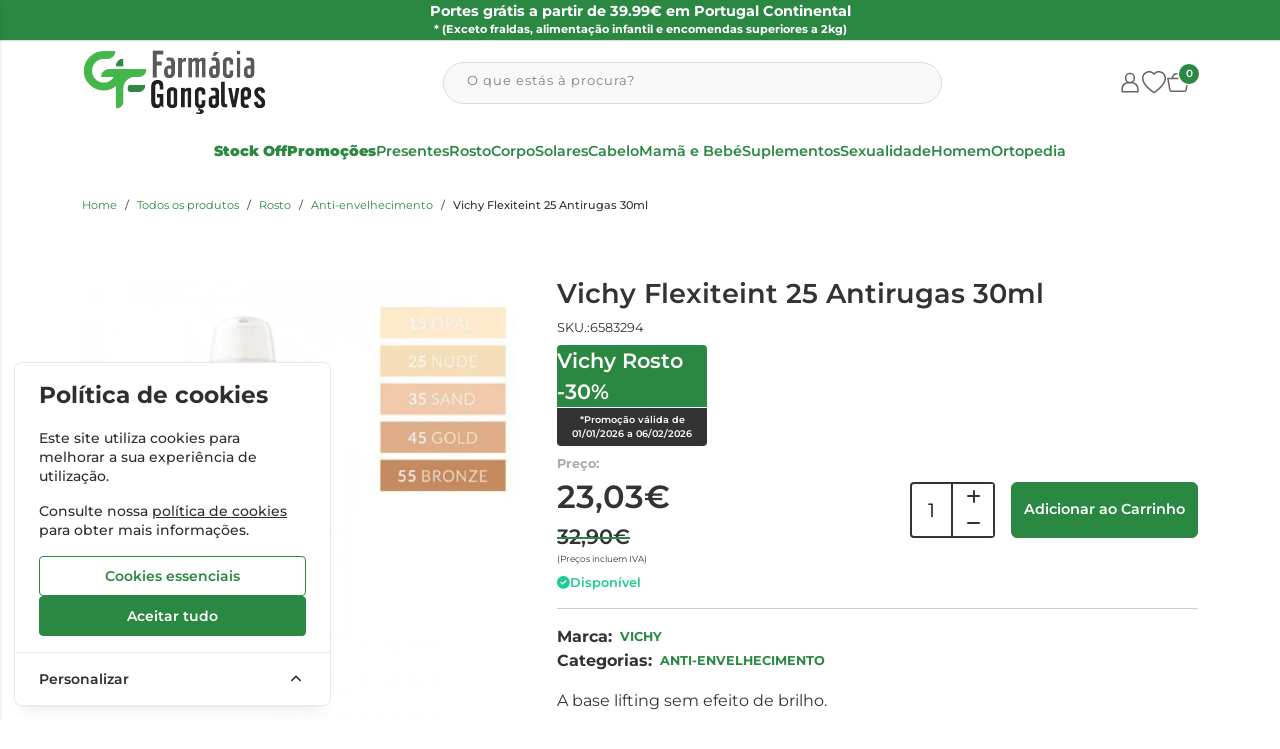

--- FILE ---
content_type: text/html; charset=utf-8
request_url: https://www.farmaciagoncalves.com.pt/vichy-flexiteint-25-antirugas-30ml.html
body_size: 52761
content:
<!DOCTYPE html>
		<html lang="pt">
						<head>

				<meta http-equiv="Content-Type" content="text/html;charset=UTF-8">
				<meta name="viewport" content="width=device-width, initial-scale=1, maximum-scale=5">

				<!-- CSRF Token -->
				<meta name="csrf-token" content="LSpxKSzuOpEm16OvKEzm5ThFqqdwNY2QZpILSAEZ">

									<meta name="google-site-verification" content="uBTeQaDauRothEMLWvvl58lj1cTiuppDCHo4Q_QJ2d8" />
				
				
				
				
				
				<!-- Styles -->
				<link rel="stylesheet" as="style" href="/css/bootstrap.min.css?id=50c95aae1a6c1e089c11681d1e1906f8" onload="this.onload=null;this.rel='stylesheet'">
				<link rel="stylesheet" as="style" href="/css/frontoffice.css?id=58221ddb1d939bf8753e363ce5ddd77d" onload="this.onload=null;this.rel='stylesheet'">
				<link rel="stylesheet" as="style" href="/css/animate.min.css?id=794eb0cc75debacd290d50c0df920bd8" onload="this.onload=null;this.rel='stylesheet'">
				<script>
					/* Pequeno script para garantir que os links de fallback sejam aplicados */
					var stylesheetFallback = function(event) {
						if (!event.target.onloadDone) {
							event.target.onloadDone = true;
							document.head.appendChild(document.createElement('link')).rel = 'stylesheet';
							document.head.lastChild.href = event.target.href;
						}
					};
				</script>

				<link rel="stylesheet" type="text/css" href="/css/zoomify.min.css?id=d2f06b542e71333ff53badccbe6df7bb" />
									<link href="/themes/fgoncalves/css/theme.css?id=8d7cdfc173eec76403bf37b97197ba1c" rel="stylesheet">
				
				<meta property="og:description" content="Vichy Flexiteint 25 Antirugas 30ml" />
    <meta name="description" content="Vichy Flexiteint 25 Antirugas 30ml" />

    <meta property="og:type" content="website" />


 <meta property="og:image" content="https://assets.farmaciagoncalves.com.pt/cdn-cgi/image/width%3D100%2Cheight%3D100%2Cbackground%3Dwhite%2Cfit%3Dpad,format=webp/https://assets.farmaciagoncalves.com.pt/images/originals/6583294.webp" /> 
    <meta property="og:url" content="https://www.farmaciagoncalves.com.pt/vichy-flexiteint-25-antirugas-30ml.html" />
    <link rel="canonical" href="https://www.farmaciagoncalves.com.pt/vichy-flexiteint-25-antirugas-30ml.html" />

    <meta property="keywords" content="Parafarmácia">
    <meta property="fb:url" content="https://www.farmaciagoncalves.com.pt/vichy-flexiteint-25-antirugas-30ml.html">

				
				<link rel="shortcut icon" href="/favicon.ico">
<link rel="apple-touch-icon" sizes="180x180" href="/themes/fgoncalves/images/favicon/apple-touch-icon.png?id=04a2a7bff8a2a07426687080d6b1acd1">
<link rel="icon" type="image/png" sizes="32x32" href="/themes/fgoncalves/images/favicon/favicon-32x32.png?id=0068c1997c5655e8a02587e4531085ae">
<link rel="icon" type="image/png" sizes="16x16" href="/themes/fgoncalves/images/favicon/favicon-16x16.png?id=7e26d596e39d2733eeae298b5a7dac18">
<meta name="msapplication-TileColor" content="#FFFFFF">

<meta name="msapplication-config" content="/browserconfig.xml">

											<!-- Livewire Styles --><style >[wire\:loading][wire\:loading], [wire\:loading\.delay][wire\:loading\.delay], [wire\:loading\.inline-block][wire\:loading\.inline-block], [wire\:loading\.inline][wire\:loading\.inline], [wire\:loading\.block][wire\:loading\.block], [wire\:loading\.flex][wire\:loading\.flex], [wire\:loading\.table][wire\:loading\.table], [wire\:loading\.grid][wire\:loading\.grid], [wire\:loading\.inline-flex][wire\:loading\.inline-flex] {display: none;}[wire\:loading\.delay\.none][wire\:loading\.delay\.none], [wire\:loading\.delay\.shortest][wire\:loading\.delay\.shortest], [wire\:loading\.delay\.shorter][wire\:loading\.delay\.shorter], [wire\:loading\.delay\.short][wire\:loading\.delay\.short], [wire\:loading\.delay\.default][wire\:loading\.delay\.default], [wire\:loading\.delay\.long][wire\:loading\.delay\.long], [wire\:loading\.delay\.longer][wire\:loading\.delay\.longer], [wire\:loading\.delay\.longest][wire\:loading\.delay\.longest] {display: none;}[wire\:offline][wire\:offline] {display: none;}[wire\:dirty]:not(textarea):not(input):not(select) {display: none;}:root {--livewire-progress-bar-color: #2299dd;}[x-cloak] {display: none !important;}[wire\:cloak] {display: none !important;}</style>
</head>

			<body >
				<!-- Scripts -->
				<script src="/js/jquery-ui.min.js?id=64d77cc91595d4776f1833040cd5a5ee" defer></script>
				<script src="/js/bootstrap.js?id=45e9b9917a833b0a21e8e86cc2e732c3"></script>
				<script src="/js/bootstrap-datetimepicker.min.js?id=a57472a19cac932719aa07307f8f952f" defer></script>
				<script src="/js/zoomify.min.js?id=5240640e4f5fec8b9fbc17d4d174cf54" defer></script>
				<script src="/js/main.js?id=eac46ef8223323acb328d941c2123c0d" defer></script>
				<script src='https://www.google.com/recaptcha/api.js' async defer></script>
				<script src="/js/share.js?id=4de3bc712486bb1e2cc00c6a7b81cebc" defer></script>
			
				<script src="/themes/fgoncalves/js/theme.js?id=d41d8cd98f00b204e9800998ecf8427e" defer></script>

				
									<script>
						fbq_ativo = 1;

						! function(f, b, e, v, n, t, s) {
							if (f.fbq) return;
							n = f.fbq = function() {
								n.callMethod ?
									n.callMethod.apply(n, arguments) : n.queue.push(arguments)
							};
							if (!f._fbq) f._fbq = n;
							n.push = n;
							n.loaded = !0;
							n.version = '2.0';
							n.queue = [];
							t = b.createElement(e);
							t.async = !0;
							t.src = v;
							s = b.getElementsByTagName(e)[0];
							s.parentNode.insertBefore(t, s)
						}(window, document, 'script',
							'https://connect.facebook.net/en_US/fbevents.js');
						fbq('init', "458154023327320");
						fbq('track', 'PageView');
					</script>
					<noscript><img height="1" width="1" src="https://www.facebook.com/tr?id=458154023327320&ev=PageView&noscript=1" /></noscript>
					<!-- End Facebook Pixel Code -->
								
				
								<!-- Cookie Consent --><script src="https://www.farmaciagoncalves.com.pt/cookie-consent/script?id=2c9d8a894402864d98963793419163a2" defer></script>				<div id="menu-overlay"></div>
				<div id="loading-overlay" class="loading-overlay" style="display: none;">
					<div class="spinner"></div>
				</div>
				
								<div class="shopping-cart-wrapper">
		<div wire:snapshot="{&quot;data&quot;:{&quot;cart&quot;:null,&quot;freeShipping&quot;:[{&quot;message&quot;:&quot;Tem produtos no carrinho que n\u00e3o permitem a oferta de portes.&quot;,&quot;min_value&quot;:39.99,&quot;possible&quot;:true,&quot;missing&quot;:39.99},{&quot;s&quot;:&quot;arr&quot;}]},&quot;memo&quot;:{&quot;id&quot;:&quot;l82texMMRN4O2r83uyIm&quot;,&quot;name&quot;:&quot;cart-overview&quot;,&quot;path&quot;:&quot;vichy-flexiteint-25-antirugas-30ml.html&quot;,&quot;method&quot;:&quot;GET&quot;,&quot;children&quot;:[],&quot;scripts&quot;:[&quot;209810826-0&quot;],&quot;assets&quot;:[],&quot;errors&quot;:[],&quot;locale&quot;:&quot;pt&quot;},&quot;checksum&quot;:&quot;a8141cc9030afdce466fdbddabce5234b9f1f3e52984d544849ffdf9c1ae36fe&quot;}" wire:effects="{&quot;scripts&quot;:{&quot;209810826-0&quot;:&quot;\t&lt;script&gt;\n\t\tlet readyToDraw = true;\n\n\t\tfunction updatecartcount() {\n\t\t\treadyToDraw = false;\n\t\t\t$(&#039;.cart-count&#039;).html($(&#039;.cart-count-overview&#039;).html());\n\t\t}\n\n\t\tupdatecartcount();\n\n\t\t$wire.hook(&#039;morphed&#039;, () =&gt; {\n\t\t\treadyToDraw = true;\n\t\t});\n\n\t\t$wire.on(\&quot;refresh-summary\&quot;, () =&gt; {\n\t\t\tfunction waitForElToBeClean(callback, tries = 0) {\n\t\t\t\tif (readyToDraw) {\n\t\t\t\t\tcallback();\n\t\t\t\t} else if (tries &lt; 50) {\n\t\t\t\t\tsetTimeout(() =&gt; waitForElToBeClean(callback, tries + 1), 100);\n\t\t\t\t}\n\t\t\t}\n\t\t\t\n\t\t\twaitForElToBeClean(() =&gt; {\n\t\t\t\tupdatecartcount();\n\t\t\t});\n\t\t});\n\t&lt;\/script&gt;\n    &quot;},&quot;listeners&quot;:[&quot;refresh-overview&quot;]}" wire:id="l82texMMRN4O2r83uyIm" class="shopping-cart-list animate__faster">
		<span class="cart-count-overview d-none">0</span>
		<div class="container shopping-cart-menu-header">
			<button class="close-cart-overview">
				<i class="fa fa-times fa-2x" aria-hidden="true"></i>
			</button>
		</div>
		<div class="loading-wrapper  "  wire:loading.flex  >
		<div class="spinner-border text-primary" role="status">
			<span class="visually-hidden">Loading...</span>
		</div>
	</div>
	

					<span wire:loading.remove class="shopping-cart-empty">Não existem produtos no carrinho</span>
			</div>

    
			</div>
				
				<nav id="slide-menu" class="menu-left">
		<div class="menu-head">
			<span class="menu-head-title">MENU</span>
			<span class="sm-close">
				<i class="fas fa-times"></i>
			</span>
		</div>
		<ul id="nav-bar-ul" class="nav">
			
											
				<style>
									</style>

				<li class="side-bar-category-li-1">
					<a class="has-ul side-bar-category-1"  href="https://www.farmaciagoncalves.com.pt/rosto">
						<span>Rosto</span>
													<span class="chev">
								<i class="fas fa-chevron-right"></i>
							</span>
											</a>
											<div class="side-bar-category-div-1">
		<ul class="unstyled-ul">
											<style>
									</style>

				<li class="side-bar-category-li-11">
					<a class=" side-bar-category-11"  href="https://www.farmaciagoncalves.com.pt/anti-envelhecimento">
						<span>Anti-envelhecimento</span>
											</a>
									</li>
											<style>
									</style>

				<li class="side-bar-category-li-141">
					<a class=" side-bar-category-141"  href="https://www.farmaciagoncalves.com.pt/anti-manchas">
						<span>Anti-manchas</span>
											</a>
									</li>
											<style>
									</style>

				<li class="side-bar-category-li-176">
					<a class=" side-bar-category-176"  href="https://www.farmaciagoncalves.com.pt/brumas">
						<span>Brumas </span>
											</a>
									</li>
											<style>
									</style>

				<li class="side-bar-category-li-181">
					<a class="has-ul side-bar-category-181"  href="https://www.farmaciagoncalves.com.pt/cuidados-especificos--">
						<span>Cuidados Específicos</span>
													<span class="chev">
								<i class="fas fa-chevron-right"></i>
							</span>
											</a>
											<div class="side-bar-category-div-1">
		<ul class="unstyled-ul">
											<style>
									</style>

				<li class="side-bar-category-li-184">
					<a class=" side-bar-category-184"  href="https://www.farmaciagoncalves.com.pt/dermatite-atopica">
						<span>Dermatite Atópica</span>
											</a>
									</li>
											<style>
									</style>

				<li class="side-bar-category-li-182">
					<a class=" side-bar-category-182"  href="https://www.farmaciagoncalves.com.pt/eczema-atopia">
						<span>Eczema &amp; Atopia</span>
											</a>
									</li>
											<style>
									</style>

				<li class="side-bar-category-li-183">
					<a class=" side-bar-category-183"  href="https://www.farmaciagoncalves.com.pt/psoriase-">
						<span>Psoríase</span>
											</a>
									</li>
					</ul>
	</div>
									</li>
											<style>
									</style>

				<li class="side-bar-category-li-177">
					<a class=" side-bar-category-177"  href="https://www.farmaciagoncalves.com.pt/hidratantes">
						<span>Hidratantes </span>
											</a>
									</li>
											<style>
									</style>

				<li class="side-bar-category-li-19">
					<a class=" side-bar-category-19"  href="https://www.farmaciagoncalves.com.pt/homem">
						<span>Homem</span>
											</a>
									</li>
											<style>
									</style>

				<li class="side-bar-category-li-18">
					<a class="has-ul side-bar-category-18"  href="https://www.farmaciagoncalves.com.pt/labios">
						<span>Lábios</span>
													<span class="chev">
								<i class="fas fa-chevron-right"></i>
							</span>
											</a>
											<div class="side-bar-category-div-1">
		<ul class="unstyled-ul">
											<style>
									</style>

				<li class="side-bar-category-li-188">
					<a class=" side-bar-category-188"  href="https://www.farmaciagoncalves.com.pt/com-cor">
						<span>Com Cor</span>
											</a>
									</li>
											<style>
									</style>

				<li class="side-bar-category-li-187">
					<a class=" side-bar-category-187"  href="https://www.farmaciagoncalves.com.pt/com-fps">
						<span>Com FPS</span>
											</a>
									</li>
											<style>
									</style>

				<li class="side-bar-category-li-186">
					<a class=" side-bar-category-186"  href="https://www.farmaciagoncalves.com.pt/herpes">
						<span>Herpes</span>
											</a>
									</li>
											<style>
									</style>

				<li class="side-bar-category-li-185">
					<a class=" side-bar-category-185"  href="https://www.farmaciagoncalves.com.pt/hidratacao-reparacao">
						<span>Hidratação / Reparação</span>
											</a>
									</li>
					</ul>
	</div>
									</li>
											<style>
									</style>

				<li class="side-bar-category-li-16">
					<a class=" side-bar-category-16"  href="https://www.farmaciagoncalves.com.pt/limpeza-e-desmaquilhantes">
						<span>Limpeza e Desmaquilhantes</span>
											</a>
									</li>
											<style>
									</style>

				<li class="side-bar-category-li-5">
					<a class="has-ul side-bar-category-5"  href="https://www.farmaciagoncalves.com.pt/maquilhagem">
						<span>Maquilhagem</span>
													<span class="chev">
								<i class="fas fa-chevron-right"></i>
							</span>
											</a>
											<div class="side-bar-category-div-1">
		<ul class="unstyled-ul">
											<style>
									</style>

				<li class="side-bar-category-li-58">
					<a class=" side-bar-category-58"  href="https://www.farmaciagoncalves.com.pt/acessorios-maquilhagem">
						<span>Acessórios Maquilhagem</span>
											</a>
									</li>
											<style>
									</style>

				<li class="side-bar-category-li-57">
					<a class=" side-bar-category-57"  href="https://www.farmaciagoncalves.com.pt/desmaquilhantes">
						<span>Desmaquilhantes</span>
											</a>
									</li>
											<style>
									</style>

				<li class="side-bar-category-li-55">
					<a class=" side-bar-category-55"  href="https://www.farmaciagoncalves.com.pt/labios-">
						<span>Lábios</span>
											</a>
									</li>
											<style>
									</style>

				<li class="side-bar-category-li-224">
					<a class=" side-bar-category-224"  href="https://www.farmaciagoncalves.com.pt/maquilhagem-de-crianca">
						<span>Maquilhagem de Criança</span>
											</a>
									</li>
											<style>
									</style>

				<li class="side-bar-category-li-54">
					<a class=" side-bar-category-54"  href="https://www.farmaciagoncalves.com.pt/olhos-">
						<span>Olhos</span>
											</a>
									</li>
											<style>
									</style>

				<li class="side-bar-category-li-53">
					<a class=" side-bar-category-53"  href="https://www.farmaciagoncalves.com.pt/rosto--">
						<span>Rosto</span>
											</a>
									</li>
					</ul>
	</div>
									</li>
											<style>
									</style>

				<li class="side-bar-category-li-174">
					<a class=" side-bar-category-174"  href="https://www.farmaciagoncalves.com.pt/mascaras-e-esfoliantes">
						<span>Mascaras e Esfoliantes </span>
											</a>
									</li>
											<style>
									</style>

				<li class="side-bar-category-li-220">
					<a class=" side-bar-category-220"  href="https://www.farmaciagoncalves.com.pt/oculos-">
						<span>Oculos</span>
											</a>
									</li>
											<style>
									</style>

				<li class="side-bar-category-li-17">
					<a class=" side-bar-category-17"  href="https://www.farmaciagoncalves.com.pt/olhos">
						<span>Olhos</span>
											</a>
									</li>
											<style>
									</style>

				<li class="side-bar-category-li-175">
					<a class=" side-bar-category-175"  href="https://www.farmaciagoncalves.com.pt/serum-e-oleos-faciais">
						<span>Sérum e Óleos faciais </span>
											</a>
									</li>
											<style>
									</style>

				<li class="side-bar-category-li-20">
					<a class=" side-bar-category-20"  href="https://www.farmaciagoncalves.com.pt/suplementos-de-beleza">
						<span>Suplementos de Beleza</span>
											</a>
									</li>
											<style>
									</style>

				<li class="side-bar-category-li-173">
					<a class=" side-bar-category-173"  href="https://www.farmaciagoncalves.com.pt/tonicos-e-essencias">
						<span>Tónicos e Essências </span>
											</a>
									</li>
											<style>
									</style>

				<li class="side-bar-category-li-228">
					<a class="has-ul side-bar-category-228"  href="https://www.farmaciagoncalves.com.pt/tipo-de-pele">
						<span>Tipo de pele</span>
													<span class="chev">
								<i class="fas fa-chevron-right"></i>
							</span>
											</a>
											<div class="side-bar-category-div-1">
		<ul class="unstyled-ul">
											<style>
									</style>

				<li class="side-bar-category-li-145">
					<a class=" side-bar-category-145"  href="https://www.farmaciagoncalves.com.pt/pele-atopica-">
						<span>Pele Atópica</span>
											</a>
									</li>
											<style>
									</style>

				<li class="side-bar-category-li-14">
					<a class=" side-bar-category-14"  href="https://www.farmaciagoncalves.com.pt/pele-normal-a-mista">
						<span>Pele Normal a Mista</span>
											</a>
									</li>
											<style>
									</style>

				<li class="side-bar-category-li-12">
					<a class=" side-bar-category-12"  href="https://www.farmaciagoncalves.com.pt/pele-oleosa-e-acne">
						<span>Pele Oleosa e Acne</span>
											</a>
									</li>
											<style>
									</style>

				<li class="side-bar-category-li-13">
					<a class=" side-bar-category-13"  href="https://www.farmaciagoncalves.com.pt/pele-seca-e-muito-seca">
						<span>Pele Seca e Muito Seca</span>
											</a>
									</li>
											<style>
									</style>

				<li class="side-bar-category-li-15">
					<a class="has-ul side-bar-category-15"  href="https://www.farmaciagoncalves.com.pt/pele-sensivel-e-reactiva">
						<span>Pele Sensível e Reactiva</span>
													<span class="chev">
								<i class="fas fa-chevron-right"></i>
							</span>
											</a>
											<div class="side-bar-category-div-1">
		<ul class="unstyled-ul">
											<style>
									</style>

				<li class="side-bar-category-li-180">
					<a class=" side-bar-category-180"  href="https://www.farmaciagoncalves.com.pt/intolerante">
						<span>Intolerante </span>
											</a>
									</li>
											<style>
									</style>

				<li class="side-bar-category-li-179">
					<a class=" side-bar-category-179"  href="https://www.farmaciagoncalves.com.pt/rosacea">
						<span>Rosácea </span>
											</a>
									</li>
											<style>
									</style>

				<li class="side-bar-category-li-178">
					<a class=" side-bar-category-178"  href="https://www.farmaciagoncalves.com.pt/sensivel">
						<span>Sensível </span>
											</a>
									</li>
					</ul>
	</div>
									</li>
					</ul>
	</div>
									</li>
					</ul>
	</div>
 
									</li>
											
				<style>
									</style>

				<li class="side-bar-category-li-2">
					<a class="has-ul side-bar-category-2"  href="https://www.farmaciagoncalves.com.pt/corpo">
						<span>Corpo</span>
													<span class="chev">
								<i class="fas fa-chevron-right"></i>
							</span>
											</a>
											<div class="side-bar-category-div-2">
		<ul class="unstyled-ul">
											<style>
									</style>

				<li class="side-bar-category-li-45">
					<a class="has-ul side-bar-category-45"  href="https://www.farmaciagoncalves.com.pt/acessorios-beleza">
						<span>Acessórios Beleza</span>
													<span class="chev">
								<i class="fas fa-chevron-right"></i>
							</span>
											</a>
											<div class="side-bar-category-div-2">
		<ul class="unstyled-ul">
											<style>
									</style>

				<li class="side-bar-category-li-231">
					<a class=" side-bar-category-231"  href="https://www.farmaciagoncalves.com.pt/bijuteria">
						<span>Bijuteria</span>
											</a>
									</li>
					</ul>
	</div>
									</li>
											<style>
									</style>

				<li class="side-bar-category-li-42">
					<a class=" side-bar-category-42"  href="https://www.farmaciagoncalves.com.pt/celulite">
						<span>Celulite</span>
											</a>
									</li>
											<style>
									</style>

				<li class="side-bar-category-li-40">
					<a class=" side-bar-category-40"  href="https://www.farmaciagoncalves.com.pt/cicatrizacao-e-queimaduras">
						<span>Cicatrização e Queimaduras</span>
											</a>
									</li>
											<style>
									</style>

				<li class="side-bar-category-li-169">
					<a class="has-ul side-bar-category-169"  href="https://www.farmaciagoncalves.com.pt/cuidados-especificos-">
						<span>Cuidados Específicos</span>
													<span class="chev">
								<i class="fas fa-chevron-right"></i>
							</span>
											</a>
											<div class="side-bar-category-div-2">
		<ul class="unstyled-ul">
											<style>
									</style>

				<li class="side-bar-category-li-172">
					<a class=" side-bar-category-172"  href="https://www.farmaciagoncalves.com.pt/acne-corporal">
						<span>Acne Corporal</span>
											</a>
									</li>
											<style>
									</style>

				<li class="side-bar-category-li-170">
					<a class=" side-bar-category-170"  href="https://www.farmaciagoncalves.com.pt/atopia">
						<span>Atopia</span>
											</a>
									</li>
											<style>
									</style>

				<li class="side-bar-category-li-171">
					<a class=" side-bar-category-171"  href="https://www.farmaciagoncalves.com.pt/psoriase">
						<span>Psoriase</span>
											</a>
									</li>
					</ul>
	</div>
									</li>
											<style>
									</style>

				<li class="side-bar-category-li-39">
					<a class=" side-bar-category-39"  href="https://www.farmaciagoncalves.com.pt/desodorizantes">
						<span>Desodorizantes</span>
											</a>
									</li>
											<style>
									</style>

				<li class="side-bar-category-li-168">
					<a class=" side-bar-category-168"  href="https://www.farmaciagoncalves.com.pt/esfoliacao-corporal">
						<span>Esfoliação corporal</span>
											</a>
									</li>
											<style>
									</style>

				<li class="side-bar-category-li-146">
					<a class=" side-bar-category-146"  href="https://www.farmaciagoncalves.com.pt/estrias">
						<span>Estrias</span>
											</a>
									</li>
											<style>
									</style>

				<li class="side-bar-category-li-37">
					<a class=" side-bar-category-37"  href="https://www.farmaciagoncalves.com.pt/hidratacao">
						<span>Hidratação</span>
											</a>
									</li>
											<style>
									</style>

				<li class="side-bar-category-li-38">
					<a class=" side-bar-category-38"  href="https://www.farmaciagoncalves.com.pt/higiene">
						<span>Higiene</span>
											</a>
									</li>
											<style>
									</style>

				<li class="side-bar-category-li-44">
					<a class=" side-bar-category-44"  href="https://www.farmaciagoncalves.com.pt/higiene-intima">
						<span>Higiene Íntima</span>
											</a>
									</li>
											<style>
									</style>

				<li class="side-bar-category-li-135">
					<a class="has-ul side-bar-category-135"  href="https://www.farmaciagoncalves.com.pt/higiene-oral">
						<span>Higiene Oral</span>
													<span class="chev">
								<i class="fas fa-chevron-right"></i>
							</span>
											</a>
											<div class="side-bar-category-div-2">
		<ul class="unstyled-ul">
											<style>
									</style>

				<li class="side-bar-category-li-140">
					<a class=" side-bar-category-140"  href="https://www.farmaciagoncalves.com.pt/afeccoes-bucais">
						<span>Afecções Bucais</span>
											</a>
									</li>
											<style>
									</style>

				<li class="side-bar-category-li-137">
					<a class=" side-bar-category-137"  href="https://www.farmaciagoncalves.com.pt/colutorios">
						<span>Colutórios</span>
											</a>
									</li>
											<style>
									</style>

				<li class="side-bar-category-li-136">
					<a class=" side-bar-category-136"  href="https://www.farmaciagoncalves.com.pt/dentifricos">
						<span>Dentífricos</span>
											</a>
									</li>
											<style>
									</style>

				<li class="side-bar-category-li-138">
					<a class=" side-bar-category-138"  href="https://www.farmaciagoncalves.com.pt/escovas-e-acessorios">
						<span>Escovas e Acessórios</span>
											</a>
									</li>
											<style>
									</style>

				<li class="side-bar-category-li-139">
					<a class=" side-bar-category-139"  href="https://www.farmaciagoncalves.com.pt/proteses">
						<span>Próteses</span>
											</a>
									</li>
					</ul>
	</div>
									</li>
											<style>
									</style>

				<li class="side-bar-category-li-142">
					<a class="has-ul side-bar-category-142"  href="https://www.farmaciagoncalves.com.pt/maos-e-unhas">
						<span>Mãos e Unhas</span>
													<span class="chev">
								<i class="fas fa-chevron-right"></i>
							</span>
											</a>
											<div class="side-bar-category-div-2">
		<ul class="unstyled-ul">
											<style>
									</style>

				<li class="side-bar-category-li-223">
					<a class=" side-bar-category-223"  href="https://www.farmaciagoncalves.com.pt/vernizes">
						<span>Vernizes</span>
											</a>
									</li>
					</ul>
	</div>
									</li>
											<style>
									</style>

				<li class="side-bar-category-li-36">
					<a class=" side-bar-category-36"  href="https://www.farmaciagoncalves.com.pt/pele-atopica">
						<span>Pele Atópica</span>
											</a>
									</li>
											<style>
									</style>

				<li class="side-bar-category-li-230">
					<a class="has-ul side-bar-category-230"  href="https://www.farmaciagoncalves.com.pt/perfumes-">
						<span>Perfumes</span>
													<span class="chev">
								<i class="fas fa-chevron-right"></i>
							</span>
											</a>
											<div class="side-bar-category-div-2">
		<ul class="unstyled-ul">
											<style>
									</style>

				<li class="side-bar-category-li-43">
					<a class=" side-bar-category-43"  href="https://www.farmaciagoncalves.com.pt/perfumes-feminino">
						<span>Perfumes Feminino</span>
											</a>
									</li>
											<style>
									</style>

				<li class="side-bar-category-li-225">
					<a class=" side-bar-category-225"  href="https://www.farmaciagoncalves.com.pt/perfumes-infantis">
						<span>Perfumes Infantis</span>
											</a>
									</li>
											<style>
									</style>

				<li class="side-bar-category-li-215">
					<a class=" side-bar-category-215"  href="https://www.farmaciagoncalves.com.pt/perfumes-masculino">
						<span>Perfumes Masculino</span>
											</a>
									</li>
					</ul>
	</div>
									</li>
											<style>
									</style>

				<li class="side-bar-category-li-41">
					<a class=" side-bar-category-41"  href="https://www.farmaciagoncalves.com.pt/pes">
						<span>Pés</span>
											</a>
									</li>
					</ul>
	</div>
 
									</li>
											
				<style>
									</style>

				<li class="side-bar-category-li-3">
					<a class="has-ul side-bar-category-3"  href="https://www.farmaciagoncalves.com.pt/solares">
						<span>Solares</span>
													<span class="chev">
								<i class="fas fa-chevron-right"></i>
							</span>
											</a>
											<div class="side-bar-category-div-3">
		<ul class="unstyled-ul">
											<style>
									</style>

				<li class="side-bar-category-li-50">
					<a class=" side-bar-category-50"  href="https://www.farmaciagoncalves.com.pt/after-sun">
						<span>After Sun</span>
											</a>
									</li>
											<style>
									</style>

				<li class="side-bar-category-li-143">
					<a class=" side-bar-category-143"  href="https://www.farmaciagoncalves.com.pt/autobronzeador">
						<span>Autobronzeador</span>
											</a>
									</li>
											<style>
									</style>

				<li class="side-bar-category-li-51">
					<a class=" side-bar-category-51"  href="https://www.farmaciagoncalves.com.pt/bronzeador">
						<span>Bronzeador</span>
											</a>
									</li>
											<style>
									</style>

				<li class="side-bar-category-li-144">
					<a class=" side-bar-category-144"  href="https://www.farmaciagoncalves.com.pt/cabelo-">
						<span>Cabelo</span>
											</a>
									</li>
											<style>
									</style>

				<li class="side-bar-category-li-47">
					<a class=" side-bar-category-47"  href="https://www.farmaciagoncalves.com.pt/corpo-">
						<span>Corpo</span>
											</a>
									</li>
											<style>
									</style>

				<li class="side-bar-category-li-48">
					<a class="has-ul side-bar-category-48"  href="https://www.farmaciagoncalves.com.pt/crianca-e-bebe">
						<span>Criança e Bebé</span>
													<span class="chev">
								<i class="fas fa-chevron-right"></i>
							</span>
											</a>
											<div class="side-bar-category-div-3">
		<ul class="unstyled-ul">
											<style>
									</style>

				<li class="side-bar-category-li-221">
					<a class=" side-bar-category-221"  href="https://www.farmaciagoncalves.com.pt/oculos-infantis">
						<span>Oculos Infantis</span>
											</a>
									</li>
					</ul>
	</div>
									</li>
											<style>
									</style>

				<li class="side-bar-category-li-196">
					<a class=" side-bar-category-196"  href="https://www.farmaciagoncalves.com.pt/cuidados-especificos---">
						<span>Cuidados Especificos</span>
											</a>
									</li>
											<style>
									</style>

				<li class="side-bar-category-li-49">
					<a class=" side-bar-category-49"  href="https://www.farmaciagoncalves.com.pt/labios-e-zonas-sensiveis">
						<span>Lábios e Zonas Sensíveis</span>
											</a>
									</li>
											<style>
									</style>

				<li class="side-bar-category-li-194">
					<a class=" side-bar-category-194"  href="https://www.farmaciagoncalves.com.pt/mineral">
						<span>Mineral</span>
											</a>
									</li>
											<style>
									</style>

				<li class="side-bar-category-li-195">
					<a class=" side-bar-category-195"  href="https://www.farmaciagoncalves.com.pt/pele-atopica--">
						<span>Pele Atópica</span>
											</a>
									</li>
											<style>
									</style>

				<li class="side-bar-category-li-46">
					<a class="has-ul side-bar-category-46"  href="https://www.farmaciagoncalves.com.pt/rosto-">
						<span>Rosto</span>
													<span class="chev">
								<i class="fas fa-chevron-right"></i>
							</span>
											</a>
											<div class="side-bar-category-div-3">
		<ul class="unstyled-ul">
											<style>
									</style>

				<li class="side-bar-category-li-198">
					<a class=" side-bar-category-198"  href="https://www.farmaciagoncalves.com.pt/pele-normal-a-mista-">
						<span>Pele Normal a Mista</span>
											</a>
									</li>
											<style>
									</style>

				<li class="side-bar-category-li-197">
					<a class=" side-bar-category-197"  href="https://www.farmaciagoncalves.com.pt/pele-oleosa-acneica">
						<span>Pele Oleosa / Acneica</span>
											</a>
									</li>
											<style>
									</style>

				<li class="side-bar-category-li-199">
					<a class=" side-bar-category-199"  href="https://www.farmaciagoncalves.com.pt/pele-seca">
						<span>Pele Seca</span>
											</a>
									</li>
					</ul>
	</div>
									</li>
											<style>
									</style>

				<li class="side-bar-category-li-52">
					<a class=" side-bar-category-52"  href="https://www.farmaciagoncalves.com.pt/suplementos-solares">
						<span>Suplementos Solares</span>
											</a>
									</li>
					</ul>
	</div>
 
									</li>
											
				<style>
									</style>

				<li class="side-bar-category-li-4">
					<a class="has-ul side-bar-category-4"  href="https://www.farmaciagoncalves.com.pt/cabelo">
						<span>Cabelo</span>
													<span class="chev">
								<i class="fas fa-chevron-right"></i>
							</span>
											</a>
											<div class="side-bar-category-div-4">
		<ul class="unstyled-ul">
											<style>
									</style>

				<li class="side-bar-category-li-25">
					<a class=" side-bar-category-25"  href="https://www.farmaciagoncalves.com.pt/acessorios">
						<span>Acessórios</span>
											</a>
									</li>
											<style>
									</style>

				<li class="side-bar-category-li-23">
					<a class=" side-bar-category-23"  href="https://www.farmaciagoncalves.com.pt/caspa-e-dermatite">
						<span>Caspa e Dermatite</span>
											</a>
									</li>
											<style>
									</style>

				<li class="side-bar-category-li-22">
					<a class=" side-bar-category-22"  href="https://www.farmaciagoncalves.com.pt/cuidados-anti-queda">
						<span>Cuidados Anti-Queda</span>
											</a>
									</li>
											<style>
									</style>

				<li class="side-bar-category-li-35">
					<a class=" side-bar-category-35"  href="https://www.farmaciagoncalves.com.pt/cuidados-especificos">
						<span>Cuidados Específicos</span>
											</a>
									</li>
											<style>
									</style>

				<li class="side-bar-category-li-227">
					<a class=" side-bar-category-227"  href="https://www.farmaciagoncalves.com.pt/escovas-e-pentes">
						<span>Escovas e Pentes</span>
											</a>
									</li>
											<style>
									</style>

				<li class="side-bar-category-li-34">
					<a class=" side-bar-category-34"  href="https://www.farmaciagoncalves.com.pt/mascaras-amaciadores-e-condicionadores">
						<span>Máscaras, Amaciadores e Condicionadores</span>
											</a>
									</li>
											<style>
									</style>

				<li class="side-bar-category-li-24">
					<a class=" side-bar-category-24"  href="https://www.farmaciagoncalves.com.pt/piolhos-e-lendeas">
						<span>Piolhos e Lêndeas</span>
											</a>
									</li>
											<style>
									</style>

				<li class="side-bar-category-li-27">
					<a class=" side-bar-category-27"  href="https://www.farmaciagoncalves.com.pt/proteccao-solar-cabelo">
						<span>Protecção Solar Cabelo</span>
											</a>
									</li>
											<style>
									</style>

				<li class="side-bar-category-li-191">
					<a class=" side-bar-category-191"  href="https://www.farmaciagoncalves.com.pt/psoriase--">
						<span>Psoríase</span>
											</a>
									</li>
											<style>
									</style>

				<li class="side-bar-category-li-21">
					<a class="has-ul side-bar-category-21"  href="https://www.farmaciagoncalves.com.pt/shampoo">
						<span>Shampoo</span>
													<span class="chev">
								<i class="fas fa-chevron-right"></i>
							</span>
											</a>
											<div class="side-bar-category-div-4">
		<ul class="unstyled-ul">
											<style>
									</style>

				<li class="side-bar-category-li-31">
					<a class=" side-bar-category-31"  href="https://www.farmaciagoncalves.com.pt/cabelo-normal">
						<span>Cabelo Normal</span>
											</a>
									</li>
											<style>
									</style>

				<li class="side-bar-category-li-29">
					<a class=" side-bar-category-29"  href="https://www.farmaciagoncalves.com.pt/cabelo-oleoso">
						<span>Cabelo Oleoso</span>
											</a>
									</li>
											<style>
									</style>

				<li class="side-bar-category-li-33">
					<a class=" side-bar-category-33"  href="https://www.farmaciagoncalves.com.pt/cabelo-pintado">
						<span>Cabelo Pintado</span>
											</a>
									</li>
											<style>
									</style>

				<li class="side-bar-category-li-30">
					<a class=" side-bar-category-30"  href="https://www.farmaciagoncalves.com.pt/cabelo-seco">
						<span>Cabelo Seco</span>
											</a>
									</li>
											<style>
									</style>

				<li class="side-bar-category-li-32">
					<a class=" side-bar-category-32"  href="https://www.farmaciagoncalves.com.pt/couro-cabeludo-sensivel">
						<span>Couro Cabeludo Sensível</span>
											</a>
									</li>
											<style>
									</style>

				<li class="side-bar-category-li-190">
					<a class=" side-bar-category-190"  href="https://www.farmaciagoncalves.com.pt/energizante-volume-e-queda">
						<span>Energizante, Volume e Queda</span>
											</a>
									</li>
											<style>
									</style>

				<li class="side-bar-category-li-28">
					<a class=" side-bar-category-28"  href="https://www.farmaciagoncalves.com.pt/queda-de-cabelo">
						<span>Queda de Cabelo</span>
											</a>
									</li>
											<style>
									</style>

				<li class="side-bar-category-li-189">
					<a class=" side-bar-category-189"  href="https://www.farmaciagoncalves.com.pt/uso-frequente">
						<span>Uso Frequente</span>
											</a>
									</li>
					</ul>
	</div>
									</li>
											<style>
									</style>

				<li class="side-bar-category-li-192">
					<a class=" side-bar-category-192"  href="https://www.farmaciagoncalves.com.pt/sprays-e-locoes">
						<span>Sprays e Loções</span>
											</a>
									</li>
											<style>
									</style>

				<li class="side-bar-category-li-26">
					<a class=" side-bar-category-26"  href="https://www.farmaciagoncalves.com.pt/suplementos-capilares">
						<span>Suplementos Capilares</span>
											</a>
									</li>
											<style>
									</style>

				<li class="side-bar-category-li-193">
					<a class=" side-bar-category-193"  href="https://www.farmaciagoncalves.com.pt/tintas">
						<span>Tintas</span>
											</a>
									</li>
					</ul>
	</div>
 
									</li>
											
				<style>
									</style>

				<li class="side-bar-category-li-6">
					<a class="has-ul side-bar-category-6"  href="https://www.farmaciagoncalves.com.pt/gravidez-mama-e-bebe">
						<span>Gravidez, Mamã e Bebé</span>
													<span class="chev">
								<i class="fas fa-chevron-right"></i>
							</span>
											</a>
											<div class="side-bar-category-div-6">
		<ul class="unstyled-ul">
											<style>
									</style>

				<li class="side-bar-category-li-59">
					<a class="has-ul side-bar-category-59"  href="https://www.farmaciagoncalves.com.pt/bebe">
						<span>Bebé</span>
													<span class="chev">
								<i class="fas fa-chevron-right"></i>
							</span>
											</a>
											<div class="side-bar-category-div-6">
		<ul class="unstyled-ul">
											<style>
									</style>

				<li class="side-bar-category-li-214">
					<a class=" side-bar-category-214"  href="https://www.farmaciagoncalves.com.pt/acessorios-de-refeicao">
						<span>Acessórios de Refeição</span>
											</a>
									</li>
											<style>
									</style>

				<li class="side-bar-category-li-203">
					<a class=" side-bar-category-203"  href="https://www.farmaciagoncalves.com.pt/ajudas-tecnicas">
						<span>Ajudas Técnicas</span>
											</a>
									</li>
											<style>
									</style>

				<li class="side-bar-category-li-61">
					<a class="has-ul side-bar-category-61"  href="https://www.farmaciagoncalves.com.pt/alimentacao">
						<span>Alimentação</span>
													<span class="chev">
								<i class="fas fa-chevron-right"></i>
							</span>
											</a>
											<div class="side-bar-category-div-6">
		<ul class="unstyled-ul">
											<style>
									</style>

				<li class="side-bar-category-li-209">
					<a class=" side-bar-category-209"  href="https://www.farmaciagoncalves.com.pt/leites-infantis">
						<span>Leites Infantis</span>
											</a>
									</li>
											<style>
									</style>

				<li class="side-bar-category-li-229">
					<a class=" side-bar-category-229"  href="https://www.farmaciagoncalves.com.pt/papas-frutas-e-snacks">
						<span>Papas, Frutas e Snacks</span>
											</a>
									</li>
					</ul>
	</div>
									</li>
											<style>
									</style>

				<li class="side-bar-category-li-211">
					<a class=" side-bar-category-211"  href="https://www.farmaciagoncalves.com.pt/biberoes">
						<span>Biberões</span>
											</a>
									</li>
											<style>
									</style>

				<li class="side-bar-category-li-63">
					<a class=" side-bar-category-63"  href="https://www.farmaciagoncalves.com.pt/brinquedos">
						<span>Brinquedos</span>
											</a>
									</li>
											<style>
									</style>

				<li class="side-bar-category-li-212">
					<a class=" side-bar-category-212"  href="https://www.farmaciagoncalves.com.pt/chupetas">
						<span>Chupetas</span>
											</a>
									</li>
											<style>
									</style>

				<li class="side-bar-category-li-64">
					<a class=" side-bar-category-64"  href="https://www.farmaciagoncalves.com.pt/fraldas">
						<span>Fraldas</span>
											</a>
									</li>
											<style>
									</style>

				<li class="side-bar-category-li-60">
					<a class=" side-bar-category-60"  href="https://www.farmaciagoncalves.com.pt/higiene-hidratacao-e-muda-da-fralda">
						<span>Higiene, Hidratação e Muda da Fralda</span>
											</a>
									</li>
											<style>
									</style>

				<li class="side-bar-category-li-66">
					<a class=" side-bar-category-66"  href="https://www.farmaciagoncalves.com.pt/mala-de-maternidade">
						<span>Mala de Maternidade</span>
											</a>
									</li>
											<style>
									</style>

				<li class="side-bar-category-li-65">
					<a class=" side-bar-category-65"  href="https://www.farmaciagoncalves.com.pt/primeiros-dentes">
						<span>Primeiros Dentes</span>
											</a>
									</li>
											<style>
									</style>

				<li class="side-bar-category-li-213">
					<a class=" side-bar-category-213"  href="https://www.farmaciagoncalves.com.pt/tetinas">
						<span>Tetinas</span>
											</a>
									</li>
					</ul>
	</div>
									</li>
											<style>
									</style>

				<li class="side-bar-category-li-67">
					<a class="has-ul side-bar-category-67"  href="https://www.farmaciagoncalves.com.pt/mama-e-pre-mama">
						<span>Mamã e Pré-Mamã</span>
													<span class="chev">
								<i class="fas fa-chevron-right"></i>
							</span>
											</a>
											<div class="side-bar-category-div-6">
		<ul class="unstyled-ul">
											<style>
									</style>

				<li class="side-bar-category-li-68">
					<a class=" side-bar-category-68"  href="https://www.farmaciagoncalves.com.pt/acessorios-">
						<span>Acessórios</span>
											</a>
									</li>
											<style>
									</style>

				<li class="side-bar-category-li-69">
					<a class=" side-bar-category-69"  href="https://www.farmaciagoncalves.com.pt/dermocosmetica">
						<span>Dermocosmética</span>
											</a>
									</li>
					</ul>
	</div>
									</li>
					</ul>
	</div>
 
									</li>
											
				<style>
									</style>

				<li class="side-bar-category-li-7">
					<a class="has-ul side-bar-category-7"  href="https://www.farmaciagoncalves.com.pt/nutricao-e-suplementos">
						<span>Nutrição e Suplementos</span>
													<span class="chev">
								<i class="fas fa-chevron-right"></i>
							</span>
											</a>
											<div class="side-bar-category-div-7">
		<ul class="unstyled-ul">
											<style>
									</style>

				<li class="side-bar-category-li-219">
					<a class=" side-bar-category-219"  href="https://www.farmaciagoncalves.com.pt/acessorios--">
						<span>Acessórios</span>
											</a>
									</li>
											<style>
									</style>

				<li class="side-bar-category-li-80">
					<a class=" side-bar-category-80"  href="https://www.farmaciagoncalves.com.pt/alimentacao-">
						<span>Alimentação</span>
											</a>
									</li>
											<style>
									</style>

				<li class="side-bar-category-li-76">
					<a class=" side-bar-category-76"  href="https://www.farmaciagoncalves.com.pt/bem-estar-feminino">
						<span>Bem-estar feminino</span>
											</a>
									</li>
											<style>
									</style>

				<li class="side-bar-category-li-75">
					<a class=" side-bar-category-75"  href="https://www.farmaciagoncalves.com.pt/cabelo-e-unhas">
						<span>Cabelo e Unhas</span>
											</a>
									</li>
											<style>
									</style>

				<li class="side-bar-category-li-72">
					<a class=" side-bar-category-72"  href="https://www.farmaciagoncalves.com.pt/celulite-e-firmeza">
						<span>Celulite e Firmeza</span>
											</a>
									</li>
											<style>
									</style>

				<li class="side-bar-category-li-77">
					<a class=" side-bar-category-77"  href="https://www.farmaciagoncalves.com.pt/desconforto-urinario-e-desempenho-sexual">
						<span>Desconforto Urinário e Desempenho Sexual</span>
											</a>
									</li>
											<style>
									</style>

				<li class="side-bar-category-li-70">
					<a class="has-ul side-bar-category-70"  href="https://www.farmaciagoncalves.com.pt/emagrecer">
						<span>Emagrecer</span>
													<span class="chev">
								<i class="fas fa-chevron-right"></i>
							</span>
											</a>
											<div class="side-bar-category-div-7">
		<ul class="unstyled-ul">
											<style>
									</style>

				<li class="side-bar-category-li-84">
					<a class=" side-bar-category-84"  href="https://www.farmaciagoncalves.com.pt/adelgacantes">
						<span>Adelgaçantes</span>
											</a>
									</li>
											<style>
									</style>

				<li class="side-bar-category-li-83">
					<a class=" side-bar-category-83"  href="https://www.farmaciagoncalves.com.pt/drenantes">
						<span>Drenantes</span>
											</a>
									</li>
											<style>
									</style>

				<li class="side-bar-category-li-85">
					<a class=" side-bar-category-85"  href="https://www.farmaciagoncalves.com.pt/firmeza-corporal">
						<span>Firmeza Corporal</span>
											</a>
									</li>
											<style>
									</style>

				<li class="side-bar-category-li-82">
					<a class=" side-bar-category-82"  href="https://www.farmaciagoncalves.com.pt/queima-gorduras">
						<span>Queima-Gorduras</span>
											</a>
									</li>
					</ul>
	</div>
									</li>
											<style>
									</style>

				<li class="side-bar-category-li-74">
					<a class=" side-bar-category-74"  href="https://www.farmaciagoncalves.com.pt/fitoterapia">
						<span>Fitoterapia</span>
											</a>
									</li>
											<style>
									</style>

				<li class="side-bar-category-li-206">
					<a class=" side-bar-category-206"  href="https://www.farmaciagoncalves.com.pt/memoria-e-concentracao">
						<span>Memória e Concentração</span>
											</a>
									</li>
											<style>
									</style>

				<li class="side-bar-category-li-79">
					<a class=" side-bar-category-79"  href="https://www.farmaciagoncalves.com.pt/nutricao-e-suplementacao-infantil">
						<span>Nutrição e Suplementação Infantil</span>
											</a>
									</li>
											<style>
									</style>

				<li class="side-bar-category-li-78">
					<a class=" side-bar-category-78"  href="https://www.farmaciagoncalves.com.pt/olhos--">
						<span>Olhos</span>
											</a>
									</li>
											<style>
									</style>

				<li class="side-bar-category-li-71">
					<a class=" side-bar-category-71"  href="https://www.farmaciagoncalves.com.pt/ossos-articulacoes-e-pernas-cansadas">
						<span>Ossos, Articulações e Pernas Cansadas</span>
											</a>
									</li>
											<style>
									</style>

				<li class="side-bar-category-li-73">
					<a class=" side-bar-category-73"  href="https://www.farmaciagoncalves.com.pt/sistema-cardiovascular">
						<span>Sistema Cardiovascular</span>
											</a>
									</li>
											<style>
									</style>

				<li class="side-bar-category-li-81">
					<a class=" side-bar-category-81"  href="https://www.farmaciagoncalves.com.pt/vitaminas-e-minerais">
						<span>Vitaminas e Minerais</span>
											</a>
									</li>
					</ul>
	</div>
 
									</li>
											
				<style>
									</style>

				<li class="side-bar-category-li-8">
					<a class="has-ul side-bar-category-8"  href="https://www.farmaciagoncalves.com.pt/sexualidade">
						<span>Sexualidade</span>
													<span class="chev">
								<i class="fas fa-chevron-right"></i>
							</span>
											</a>
											<div class="side-bar-category-div-8">
		<ul class="unstyled-ul">
											<style>
									</style>

				<li class="side-bar-category-li-89">
					<a class=" side-bar-category-89"  href="https://www.farmaciagoncalves.com.pt/estimulantes-sexuais">
						<span>Estimulantes Sexuais</span>
											</a>
									</li>
											<style>
									</style>

				<li class="side-bar-category-li-87">
					<a class=" side-bar-category-87"  href="https://www.farmaciagoncalves.com.pt/lubrificantes">
						<span>Lubrificantes</span>
											</a>
									</li>
											<style>
									</style>

				<li class="side-bar-category-li-86">
					<a class=" side-bar-category-86"  href="https://www.farmaciagoncalves.com.pt/preservativos">
						<span>Preservativos</span>
											</a>
									</li>
											<style>
									</style>

				<li class="side-bar-category-li-88">
					<a class=" side-bar-category-88"  href="https://www.farmaciagoncalves.com.pt/testes-de-ovulacao-e-gravidez">
						<span>Testes de Ovulação e Gravidez</span>
											</a>
									</li>
					</ul>
	</div>
 
									</li>
											
				<style>
									</style>

				<li class="side-bar-category-li-9">
					<a class="has-ul side-bar-category-9"  href="https://www.farmaciagoncalves.com.pt/animais-de-estimacao">
						<span>Animais de Estimação</span>
													<span class="chev">
								<i class="fas fa-chevron-right"></i>
							</span>
											</a>
											<div class="side-bar-category-div-9">
		<ul class="unstyled-ul">
											<style>
									</style>

				<li class="side-bar-category-li-90">
					<a class=" side-bar-category-90"  href="https://www.farmaciagoncalves.com.pt/desparasitantes-topicos">
						<span>Desparasitantes Tópicos</span>
											</a>
									</li>
											<style>
									</style>

				<li class="side-bar-category-li-91">
					<a class=" side-bar-category-91"  href="https://www.farmaciagoncalves.com.pt/shampoos">
						<span>Shampoos</span>
											</a>
									</li>
											<style>
									</style>

				<li class="side-bar-category-li-93">
					<a class=" side-bar-category-93"  href="https://www.farmaciagoncalves.com.pt/suplementos-veterinarios">
						<span>Suplementos Veterinários</span>
											</a>
									</li>
					</ul>
	</div>
 
									</li>
											
				<style>
									</style>

				<li class="side-bar-category-li-10">
					<a class="has-ul side-bar-category-10"  href="https://www.farmaciagoncalves.com.pt/medicamentos">
						<span>Medicamentos</span>
													<span class="chev">
								<i class="fas fa-chevron-right"></i>
							</span>
											</a>
											<div class="side-bar-category-div-10">
		<ul class="unstyled-ul">
											<style>
									</style>

				<li class="side-bar-category-li-95">
					<a class="has-ul side-bar-category-95"  href="https://www.farmaciagoncalves.com.pt/mnsrm">
						<span>MNSRM</span>
													<span class="chev">
								<i class="fas fa-chevron-right"></i>
							</span>
											</a>
											<div class="side-bar-category-div-10">
		<ul class="unstyled-ul">
											<style>
									</style>

				<li class="side-bar-category-li-96">
					<a class=" side-bar-category-96"  href="https://www.farmaciagoncalves.com.pt/alergias">
						<span>Alergias</span>
											</a>
									</li>
											<style>
									</style>

				<li class="side-bar-category-li-97">
					<a class=" side-bar-category-97"  href="https://www.farmaciagoncalves.com.pt/ansiedade-e-insonia">
						<span>Ansiedade e Insónia</span>
											</a>
									</li>
											<style>
									</style>

				<li class="side-bar-category-li-98">
					<a class=" side-bar-category-98"  href="https://www.farmaciagoncalves.com.pt/anti-enjoo">
						<span>Anti-enjoo</span>
											</a>
									</li>
											<style>
									</style>

				<li class="side-bar-category-li-103">
					<a class="has-ul side-bar-category-103"  href="https://www.farmaciagoncalves.com.pt/anti-infamatorios-e-analgesicos">
						<span>Anti-infamatórios e analgésicos</span>
													<span class="chev">
								<i class="fas fa-chevron-right"></i>
							</span>
											</a>
											<div class="side-bar-category-div-10">
		<ul class="unstyled-ul">
											<style>
									</style>

				<li class="side-bar-category-li-104">
					<a class=" side-bar-category-104"  href="https://www.farmaciagoncalves.com.pt/comprimidos">
						<span>Comprimidos</span>
											</a>
									</li>
											<style>
									</style>

				<li class="side-bar-category-li-105">
					<a class=" side-bar-category-105"  href="https://www.farmaciagoncalves.com.pt/creme">
						<span>Creme</span>
											</a>
									</li>
											<style>
									</style>

				<li class="side-bar-category-li-149">
					<a class=" side-bar-category-149"  href="https://www.farmaciagoncalves.com.pt/emplastros">
						<span>Emplastros</span>
											</a>
									</li>
											<style>
									</style>

				<li class="side-bar-category-li-106">
					<a class=" side-bar-category-106"  href="https://www.farmaciagoncalves.com.pt/febre">
						<span>Febre</span>
											</a>
									</li>
											<style>
									</style>

				<li class="side-bar-category-li-107">
					<a class=" side-bar-category-107"  href="https://www.farmaciagoncalves.com.pt/spray">
						<span>Spray</span>
											</a>
									</li>
											<style>
									</style>

				<li class="side-bar-category-li-148">
					<a class=" side-bar-category-148"  href="https://www.farmaciagoncalves.com.pt/xaropes">
						<span>Xaropes</span>
											</a>
									</li>
					</ul>
	</div>
									</li>
											<style>
									</style>

				<li class="side-bar-category-li-99">
					<a class="has-ul side-bar-category-99"  href="https://www.farmaciagoncalves.com.pt/anti-infecciosos">
						<span>Anti-infecciosos</span>
													<span class="chev">
								<i class="fas fa-chevron-right"></i>
							</span>
											</a>
											<div class="side-bar-category-div-10">
		<ul class="unstyled-ul">
											<style>
									</style>

				<li class="side-bar-category-li-100">
					<a class=" side-bar-category-100"  href="https://www.farmaciagoncalves.com.pt/anti-parasitarios">
						<span>Anti-parasitários</span>
											</a>
									</li>
											<style>
									</style>

				<li class="side-bar-category-li-102">
					<a class=" side-bar-category-102"  href="https://www.farmaciagoncalves.com.pt/anti-virais">
						<span>Anti-virais</span>
											</a>
									</li>
											<style>
									</style>

				<li class="side-bar-category-li-101">
					<a class=" side-bar-category-101"  href="https://www.farmaciagoncalves.com.pt/antifungicos">
						<span>Antifúngicos</span>
											</a>
									</li>
					</ul>
	</div>
									</li>
											<style>
									</style>

				<li class="side-bar-category-li-108">
					<a class=" side-bar-category-108"  href="https://www.farmaciagoncalves.com.pt/antissepticos-e-limpeza">
						<span>Antissépticos, Limpeza e Cicatrização</span>
											</a>
									</li>
											<style>
									</style>

				<li class="side-bar-category-li-109">
					<a class=" side-bar-category-109"  href="https://www.farmaciagoncalves.com.pt/cessacao-tabagica">
						<span>Cessação Tabágica</span>
											</a>
									</li>
											<style>
									</style>

				<li class="side-bar-category-li-207">
					<a class=" side-bar-category-207"  href="https://www.farmaciagoncalves.com.pt/contracecao">
						<span>Contraceção</span>
											</a>
									</li>
											<style>
									</style>

				<li class="side-bar-category-li-110">
					<a class=" side-bar-category-110"  href="https://www.farmaciagoncalves.com.pt/gripe-e-constipacoes">
						<span>Gripe e Constipações</span>
											</a>
									</li>
											<style>
									</style>

				<li class="side-bar-category-li-111">
					<a class=" side-bar-category-111"  href="https://www.farmaciagoncalves.com.pt/hemorroidas">
						<span>Hemorroidas</span>
											</a>
									</li>
											<style>
									</style>

				<li class="side-bar-category-li-112">
					<a class=" side-bar-category-112"  href="https://www.farmaciagoncalves.com.pt/homeopaticos">
						<span>Homeopáticos</span>
											</a>
									</li>
											<style>
									</style>

				<li class="side-bar-category-li-113">
					<a class="has-ul side-bar-category-113"  href="https://www.farmaciagoncalves.com.pt/nariz-e-garganta">
						<span>Nariz e Garganta</span>
													<span class="chev">
								<i class="fas fa-chevron-right"></i>
							</span>
											</a>
											<div class="side-bar-category-div-10">
		<ul class="unstyled-ul">
											<style>
									</style>

				<li class="side-bar-category-li-114">
					<a class=" side-bar-category-114"  href="https://www.farmaciagoncalves.com.pt/aguas-do-mar">
						<span>Águas do Mar</span>
											</a>
									</li>
											<style>
									</style>

				<li class="side-bar-category-li-115">
					<a class=" side-bar-category-115"  href="https://www.farmaciagoncalves.com.pt/descongestionantes-nasais">
						<span>Descongestionantes Nasais</span>
											</a>
									</li>
											<style>
									</style>

				<li class="side-bar-category-li-116">
					<a class=" side-bar-category-116"  href="https://www.farmaciagoncalves.com.pt/dores-de-garganta">
						<span>Dores de Garganta</span>
											</a>
									</li>
											<style>
									</style>

				<li class="side-bar-category-li-205">
					<a class=" side-bar-category-205"  href="https://www.farmaciagoncalves.com.pt/hemostaticos">
						<span>Hemostáticos</span>
											</a>
									</li>
											<style>
									</style>

				<li class="side-bar-category-li-150">
					<a class=" side-bar-category-150"  href="https://www.farmaciagoncalves.com.pt/lavagem-">
						<span>Lavagem</span>
											</a>
									</li>
											<style>
									</style>

				<li class="side-bar-category-li-117">
					<a class=" side-bar-category-117"  href="https://www.farmaciagoncalves.com.pt/rouquidao">
						<span>Rouquidão</span>
											</a>
									</li>
											<style>
									</style>

				<li class="side-bar-category-li-118">
					<a class=" side-bar-category-118"  href="https://www.farmaciagoncalves.com.pt/tosse-com-expectoracao">
						<span>Tosse com Expectoração</span>
											</a>
									</li>
											<style>
									</style>

				<li class="side-bar-category-li-119">
					<a class=" side-bar-category-119"  href="https://www.farmaciagoncalves.com.pt/tosse-seca">
						<span>Tosse Seca</span>
											</a>
									</li>
					</ul>
	</div>
									</li>
											<style>
									</style>

				<li class="side-bar-category-li-120">
					<a class="has-ul side-bar-category-120"  href="https://www.farmaciagoncalves.com.pt/olhos---">
						<span>Olhos</span>
													<span class="chev">
								<i class="fas fa-chevron-right"></i>
							</span>
											</a>
											<div class="side-bar-category-div-10">
		<ul class="unstyled-ul">
											<style>
									</style>

				<li class="side-bar-category-li-121">
					<a class=" side-bar-category-121"  href="https://www.farmaciagoncalves.com.pt/antialergicos-e-descongestionantes">
						<span>Antialérgicos e Descongestionantes</span>
											</a>
									</li>
											<style>
									</style>

				<li class="side-bar-category-li-122">
					<a class=" side-bar-category-122"  href="https://www.farmaciagoncalves.com.pt/lavagem">
						<span>Lavagem</span>
											</a>
									</li>
											<style>
									</style>

				<li class="side-bar-category-li-123">
					<a class=" side-bar-category-123"  href="https://www.farmaciagoncalves.com.pt/lentes">
						<span>Lentes</span>
											</a>
									</li>
											<style>
									</style>

				<li class="side-bar-category-li-124">
					<a class=" side-bar-category-124"  href="https://www.farmaciagoncalves.com.pt/secura">
						<span>Secura</span>
											</a>
									</li>
					</ul>
	</div>
									</li>
											<style>
									</style>

				<li class="side-bar-category-li-125">
					<a class="has-ul side-bar-category-125"  href="https://www.farmaciagoncalves.com.pt/ouvidos">
						<span>Ouvidos</span>
													<span class="chev">
								<i class="fas fa-chevron-right"></i>
							</span>
											</a>
											<div class="side-bar-category-div-10">
		<ul class="unstyled-ul">
											<style>
									</style>

				<li class="side-bar-category-li-126">
					<a class=" side-bar-category-126"  href="https://www.farmaciagoncalves.com.pt/limpeza">
						<span>Limpeza</span>
											</a>
									</li>
											<style>
									</style>

				<li class="side-bar-category-li-127">
					<a class=" side-bar-category-127"  href="https://www.farmaciagoncalves.com.pt/tampoes-para-ouvidos">
						<span>Tampões para Ouvidos</span>
											</a>
									</li>
					</ul>
	</div>
									</li>
											<style>
									</style>

				<li class="side-bar-category-li-147">
					<a class=" side-bar-category-147"  href="https://www.farmaciagoncalves.com.pt/picadas-e-repelentes">
						<span>Picadas e Repelentes</span>
											</a>
									</li>
											<style>
									</style>

				<li class="side-bar-category-li-128">
					<a class="has-ul side-bar-category-128"  href="https://www.farmaciagoncalves.com.pt/sistema-digestivo">
						<span>Sistema Digestivo</span>
													<span class="chev">
								<i class="fas fa-chevron-right"></i>
							</span>
											</a>
											<div class="side-bar-category-div-10">
		<ul class="unstyled-ul">
											<style>
									</style>

				<li class="side-bar-category-li-129">
					<a class=" side-bar-category-129"  href="https://www.farmaciagoncalves.com.pt/azia">
						<span>Azia</span>
											</a>
									</li>
											<style>
									</style>

				<li class="side-bar-category-li-130">
					<a class=" side-bar-category-130"  href="https://www.farmaciagoncalves.com.pt/colicas">
						<span>Cólicas</span>
											</a>
									</li>
											<style>
									</style>

				<li class="side-bar-category-li-131">
					<a class=" side-bar-category-131"  href="https://www.farmaciagoncalves.com.pt/diarreia">
						<span>Diarreia</span>
											</a>
									</li>
											<style>
									</style>

				<li class="side-bar-category-li-132">
					<a class=" side-bar-category-132"  href="https://www.farmaciagoncalves.com.pt/flatulencia-gases">
						<span>Flatulência/Gases</span>
											</a>
									</li>
											<style>
									</style>

				<li class="side-bar-category-li-133">
					<a class=" side-bar-category-133"  href="https://www.farmaciagoncalves.com.pt/obstipacao-laxantes">
						<span>Obstipação/Laxantes</span>
											</a>
									</li>
											<style>
									</style>

				<li class="side-bar-category-li-134">
					<a class=" side-bar-category-134"  href="https://www.farmaciagoncalves.com.pt/parasitas">
						<span>Parasitas</span>
											</a>
									</li>
					</ul>
	</div>
									</li>
					</ul>
	</div>
									</li>
											<style>
									</style>

				<li class="side-bar-category-li-218">
					<a class=" side-bar-category-218"  href="https://www.farmaciagoncalves.com.pt/outros">
						<span>Outros</span>
											</a>
									</li>
					</ul>
	</div>
 
									</li>
											
				<style>
									</style>

				<li class="side-bar-category-li-151">
					<a class="has-ul side-bar-category-151"  href="https://www.farmaciagoncalves.com.pt/homem-">
						<span>Homem</span>
													<span class="chev">
								<i class="fas fa-chevron-right"></i>
							</span>
											</a>
											<div class="side-bar-category-div-151">
		<ul class="unstyled-ul">
											<style>
									</style>

				<li class="side-bar-category-li-153">
					<a class=" side-bar-category-153"  href="https://www.farmaciagoncalves.com.pt/barba">
						<span>Barba</span>
											</a>
									</li>
											<style>
									</style>

				<li class="side-bar-category-li-154">
					<a class=" side-bar-category-154"  href="https://www.farmaciagoncalves.com.pt/cabelo--">
						<span>Cabelo</span>
											</a>
									</li>
											<style>
									</style>

				<li class="side-bar-category-li-152">
					<a class=" side-bar-category-152"  href="https://www.farmaciagoncalves.com.pt/cuidado-facial">
						<span>Cuidado facial</span>
											</a>
									</li>
											<style>
									</style>

				<li class="side-bar-category-li-155">
					<a class=" side-bar-category-155"  href="https://www.farmaciagoncalves.com.pt/higiene-">
						<span>Higiene</span>
											</a>
									</li>
					</ul>
	</div>
 
									</li>
											
				<style>
									</style>

				<li class="side-bar-category-li-156">
					<a class="has-ul side-bar-category-156"  href="https://www.farmaciagoncalves.com.pt/ofertas-pack-s">
						<span>Presentes</span>
													<span class="chev">
								<i class="fas fa-chevron-right"></i>
							</span>
											</a>
											<div class="side-bar-category-div-156">
		<ul class="unstyled-ul">
											<style>
									</style>

				<li class="side-bar-category-li-217">
					<a class=" side-bar-category-217"  href="https://www.farmaciagoncalves.com.pt/brinquedos-">
						<span>Brinquedos</span>
											</a>
									</li>
											<style>
									</style>

				<li class="side-bar-category-li-157">
					<a class=" side-bar-category-157"  href="https://www.farmaciagoncalves.com.pt/coffrets">
						<span>Coffrets</span>
											</a>
									</li>
											<style>
									</style>

				<li class="side-bar-category-li-216">
					<a class=" side-bar-category-216"  href="https://www.farmaciagoncalves.com.pt/perfumes">
						<span>Perfumes</span>
											</a>
									</li>
					</ul>
	</div>
 
									</li>
											
				<style>
									</style>

				<li class="side-bar-category-li-159">
					<a class="has-ul side-bar-category-159"  href="https://www.farmaciagoncalves.com.pt/ortopedia">
						<span>ORTOPEDIA</span>
													<span class="chev">
								<i class="fas fa-chevron-right"></i>
							</span>
											</a>
											<div class="side-bar-category-div-159">
		<ul class="unstyled-ul">
											<style>
									</style>

				<li class="side-bar-category-li-204">
					<a class=" side-bar-category-204"  href="https://www.farmaciagoncalves.com.pt/ajudas-tecnicas-">
						<span>Ajudas Técnicas</span>
											</a>
									</li>
											<style>
									</style>

				<li class="side-bar-category-li-200">
					<a class=" side-bar-category-200"  href="https://www.farmaciagoncalves.com.pt/calcado">
						<span>Calçado</span>
											</a>
									</li>
											<style>
									</style>

				<li class="side-bar-category-li-164">
					<a class=" side-bar-category-164"  href="https://www.farmaciagoncalves.com.pt/higiene--">
						<span>Higiene</span>
											</a>
									</li>
											<style>
									</style>

				<li class="side-bar-category-li-161">
					<a class=" side-bar-category-161"  href="https://www.farmaciagoncalves.com.pt/material-anti-escaras">
						<span>Material Anti-escaras</span>
											</a>
									</li>
											<style>
									</style>

				<li class="side-bar-category-li-162">
					<a class=" side-bar-category-162"  href="https://www.farmaciagoncalves.com.pt/material-diagnostico">
						<span>Material Diagnóstico</span>
											</a>
									</li>
											<style>
									</style>

				<li class="side-bar-category-li-202">
					<a class=" side-bar-category-202"  href="https://www.farmaciagoncalves.com.pt/material-medico-hospitalar">
						<span>Material Médico-Hospitalar</span>
											</a>
									</li>
											<style>
									</style>

				<li class="side-bar-category-li-166">
					<a class=" side-bar-category-166"  href="https://www.farmaciagoncalves.com.pt/meias">
						<span>Meias</span>
											</a>
									</li>
											<style>
									</style>

				<li class="side-bar-category-li-160">
					<a class=" side-bar-category-160"  href="https://www.farmaciagoncalves.com.pt/mobiliario-e-complementos">
						<span>Mobiliário e Complementos</span>
											</a>
									</li>
											<style>
									</style>

				<li class="side-bar-category-li-163">
					<a class=" side-bar-category-163"  href="https://www.farmaciagoncalves.com.pt/mobilidade">
						<span>Mobilidade</span>
											</a>
									</li>
											<style>
									</style>

				<li class="side-bar-category-li-165">
					<a class=" side-bar-category-165"  href="https://www.farmaciagoncalves.com.pt/ortotese-cintas">
						<span>Ortotese &amp; Cintas</span>
											</a>
									</li>
											<style>
									</style>

				<li class="side-bar-category-li-167">
					<a class=" side-bar-category-167"  href="https://www.farmaciagoncalves.com.pt/podologia">
						<span>Podologia</span>
											</a>
									</li>
											<style>
									</style>

				<li class="side-bar-category-li-201">
					<a class=" side-bar-category-201"  href="https://www.farmaciagoncalves.com.pt/primeiros-socorros">
						<span>Primeiros Socorros</span>
											</a>
									</li>
					</ul>
	</div>
 
									</li>
						
					</ul>
	</nav>

	<script>
		$(function(){
			
			$(document).on('click','.menu-btn',function(e){
				if ($('#slide-menu').hasClass('menu-left-open')){
					$('#slide-menu').removeClass('menu-left-open')
					$('#menu-overlay').hide();
				}else{
					$('#slide-menu').addClass('menu-left-open')
					$('#menu-overlay').show();
				}
			})

			$(document).on('click','#slide-menu .sm-close',function(e){
				$('#slide-menu').removeClass('menu-left-open')
				$('#menu-overlay').hide();
			})
		})
	</script>
				<div class="search-popup d-none animate__faster">
		<div wire:snapshot="{&quot;data&quot;:{&quot;id&quot;:&quot;nav-search-popup&quot;,&quot;query&quot;:&quot;&quot;,&quot;currentRoute&quot;:&quot;general&quot;,&quot;results&quot;:[[],{&quot;s&quot;:&quot;arr&quot;}],&quot;top_searches&quot;:[[],{&quot;s&quot;:&quot;arr&quot;}],&quot;categories&quot;:[[],{&quot;s&quot;:&quot;arr&quot;}],&quot;brands&quot;:[[],{&quot;s&quot;:&quot;arr&quot;}],&quot;pages&quot;:[[],{&quot;s&quot;:&quot;arr&quot;}],&quot;products_results&quot;:[[],{&quot;s&quot;:&quot;arr&quot;}],&quot;products_highlights&quot;:[[],{&quot;s&quot;:&quot;arr&quot;}],&quot;history&quot;:[[],{&quot;s&quot;:&quot;arr&quot;}],&quot;default_sort_by&quot;:&quot;_text_match:desc,_eval(highlight:true):desc,stock:desc&quot;,&quot;sort_by&quot;:&quot;_text_match:desc,_eval(highlight:true):desc,stock:desc&quot;,&quot;locale&quot;:&quot;pt&quot;,&quot;icon&quot;:false},&quot;memo&quot;:{&quot;id&quot;:&quot;OhEEU0epFeiT62rKVNNN&quot;,&quot;name&quot;:&quot;search-input&quot;,&quot;path&quot;:&quot;vichy-flexiteint-25-antirugas-30ml.html&quot;,&quot;method&quot;:&quot;GET&quot;,&quot;children&quot;:[],&quot;scripts&quot;:[&quot;1344517639-0&quot;],&quot;assets&quot;:[],&quot;errors&quot;:[],&quot;locale&quot;:&quot;pt&quot;},&quot;checksum&quot;:&quot;8d93e6af8fb3c5e3af5de60aa73b3cbf94099b13b4defa9a791ff4ca01560afb&quot;}" wire:effects="{&quot;scripts&quot;:{&quot;1344517639-0&quot;:&quot;            &lt;script&gt;\n                $(function() {\n                    window.readyToDraw = true;\n\n                    \n                    window.updateResultsWrapper = function() {\n                        window.readyToDraw = false;\n\n                        const $wrapper = $(&#039;#search-input-livewire-nav-search-popup .search-results-wrapper&#039;);\n                        const $inputGroup = $(&#039;#nav-search-popup-group&#039;);\n                        if (!$inputGroup.length || !$wrapper.length) return;\n\n                        const offset = $inputGroup.offset();\n                        if (!offset) return;\n\n                        let inputCenter = offset.left + $inputGroup.outerWidth() \/ 2;\n                        let windowCenter = $(window).width() \/ 2;\n                        let top = $inputGroup.outerHeight();\n\n                        let translate = &#039;translateX(-50%)&#039;;\n                        let left = &#039;50%&#039;;\n                        let right = &#039;unset&#039;;\n\n                        if (Math.abs(inputCenter - windowCenter) &lt; 10) {\n                            right = &#039;unset&#039;; translate = &#039;translateX(-50%)&#039;; left = &#039;50%&#039;;\n                        } else if (inputCenter &lt; windowCenter) {\n                            translate = &#039;translateX(0px)&#039;; right = &#039;unset&#039;; left = 0;\n                        } else {\n                            translate = &#039;translateX(0)&#039;; left = &#039;unset&#039;; right = 0;\n                        }\n\n                        $wrapper.css({ top: top, left: left, right: right, transform: translate, position: &#039;absolute&#039;, &#039;z-index&#039;: 1000 });\n                    };\n\n                    function waitForElToBeClean(callback, tries = 0) {\n                        if (window.readyToDraw) {\n                            callback();\n                        } else if (tries &lt; 50) {\n                            setTimeout(() =&gt; waitForElToBeClean(callback, tries + 1), 100);\n                        }\n                    }\n\n                    waitForElToBeClean(() =&gt; { window.updateResultsWrapper(); });\n\n                    $wire.hook(&#039;morphed&#039;, () =&gt; {\n                        window.readyToDraw = true;\n\n                        \/\/ Call Alpine&#039;s toggle on refresh\n                        const $root = $(&#039;.search-input-wrapper&#039;).first()[0];\n                        if ($root &amp;&amp; $root.__x &amp;&amp; $root.__x.$data &amp;&amp; typeof $root.__x.$data.toggle === &#039;function&#039;) {\n                            $root.__x.$data.toggle();\n                        }\n\n                        waitForElToBeClean(() =&gt; { window.updateResultsWrapper(); });\n                    });\n                });\n            &lt;\/script&gt;\n            &quot;}}" wire:id="OhEEU0epFeiT62rKVNNN" id="search-input-livewire-nav-search-popup"
        x-data="{
            showResults: false,
            allowClickAway: false,
            suppressClickAway: false,
            top_header_position: null,
            top_header_index: null,
            inputValue: '',
            onFocus() {
                this.toggle();
                this.showResults = true;
                this.top_header_position = $('.top-header').css('position');
                this.top_header_index = $('.top-header').css('z-index');
                $('.backdrop-static').show().addClass('show');
                $('body').addClass('overflow-hidden');
                $('.top-header').css('position', 'relative');
                $('.top-header').css('z-index', $('.main-header').css('z-index'));
                window.readyToDraw = true;
                if (typeof window.updateResultsWrapper === 'function') {
                    this.$nextTick(() => { try { window.updateResultsWrapper(); } catch(e){} });
                }
                if (typeof window.toggleSticky === 'function') {
                    window.toggleSticky(this.showResults);	
                }
                setTimeout(() => { 
                    this.allowClickAway = true;
                }, 1000);
            },
            onClickAway() {
                if (this.suppressClickAway) return;
                if (this.allowClickAway) {
                    this.allowClickAway = false;
                    this.showResults = false;
                    $('.backdrop-static').hide().removeClass('show');
                    $('body').removeClass('overflow-hidden');
                    $('.top-header').css('position', this.top_header_position);
                    $('.top-header').css('z-index', this.top_header_index);
                    if (typeof window.toggleSticky === 'function') {
                        window.toggleSticky(this.showResults);	
                    }
                }
            },
            toggle() {
                const $root  = $(this.$root);
                const $input = $root.find('.search-input').first();
                this.inputValue = ($input.val() || '');
                const $clear = $root.find('.custom-search-clear').first();
                $clear.toggleClass('d-none', !(this.inputValue.trim().length));
            },
            clearSearchInput() {
                this.suppressClickAway = true;
                const $root  = $(this.$root);
                const $input = $root.find('.search-input').first();
                this.inputValue = '';
                $input.val('');
                this.toggle();
                this.showResults = true;
                $input.focus();
                setTimeout(() => { this.suppressClickAway = false; }, 200);
            }
        }" 
        x-init="$nextTick(() => toggle())" 
        class="search-input-wrapper position-relative"
    >
		<div class="d-flex align-items-center">
			<div class="form-floating input-group search" id="nav-search-popup-group">
		<input type="text" 
			 id="nav-search-popup" 			 wire:model.live.debounce.500ms="query" 						class="form-control    search-input" 
			name="query" 
			value="" 
			placeholder="O que estás à procura?"
			aria-label="O que estás à procura?"
									  x-on:keydown.enter.stop.prevent="$wire.searchFor($el.value)"  >

		<label for="query">O que estás à procura?</label>
				<button class="btn d-none" type="submit"></button>

					<button id="nav-search-popup-clear-btn" class="custom-search-clear d-none" type="button" x-on:click="clearSearchInput()">Limpar</button>
				
								</div>

					</div>

			</div>
	
			        
		<script>
			$(function() {
				var inUse = false;

				function SearchOpen() {
					$('.search-popup').removeClass('d-none')
					$('body').addClass('noscroll')
					$('.search-input').focus()
					window.AnimateCSS($('.search-popup'), 'slideInLeft').then(() => {
						inUse = false
					})
				}

				function SearchClose() {
					$inUse = true;
					$('body').removeClass('noscroll');
					window.AnimateCSS($('.search-popup'), 'slideOutLeft').then(() => {
						$('.search-popup').addClass('d-none')
						inUse = false
					})
				}

				$(document).on('click', '.mobile-search-btn', function(e) {
					e.stopPropagation()
					if ($('.search-popup').is(':visible')) {
						SearchClose()
					} else {
						SearchOpen()
					}
				})

				$(document).on('click', '.close-mobile-search', function(e) {
					SearchClose()
					return false
				})
			})
		</script>
	</div>

									<div class="top-header  d-none d-xl-flex     ">
			<div class="container">
				<div class="top-header-wrapper">
																		<div class="top-header-center-item">
								

																	<span class="top-header-text"><a href="https://www.farmaciagoncalves.com.pt/envio-de-encomendas" style="flex-direction: column;">
Portes grátis a partir de 39.99€ em Portugal Continental<br>
<span style="font-size: 0.7rem;">* (Exceto fraldas, alimentação infantil e encomendas superiores a 2kg)</span>
</a></span>
																
															</div>
																					
				</div>
			</div>
		</div>
		<script>
			function showList() {
				document.getElementById("medicamento-unstyle-ul").style.display = "block";
			}

			function hideList() {
				document.getElementById("medicamento-unstyle-ul").style.display = "none";
			}

			$(function() {
				window.InitSplide('#vertical-slider', {
					direction: 'ltr', // left to right
					heightRatio: 0.1,  // adjust the height as needed
					pagination: false, // optional: set to true if you want pagination
					type: 'loop', // Ou 'slide' para não fazer loop
					perPage: 1,   // Quantidade de slides por visualização
					autoplay: true, // Ativar auto reprodução
					arrows: false,
					pauseOnHover: true, // Pausar a reprodução automática quando o mouse está sobre o carrossel
				})
			})
		</script>
									
				<div class="main-header  position-sticky ">
	<div class="container-fluid container-md">
		<div class="main-header-wrapper">
							<div class="mobile-menu-header-btn-wrapper d-flex d-lg-none">
		<a aria-label="menu-mobile" id="menumobile" href="#" class="header-link">
			<svg xmlns="http://www.w3.org/2000/svg" viewBox="0 0 24 24" class="svg-icon svg-icon-stroke " role="img" aria-label="[title + description]" aria-hidden="true">
		<title>Menu</title>
		<desc>Menu</desc>
		<path stroke-linecap="round" stroke-linejoin="round" stroke-width="2" d="M4 6h16M4 12h16M4 18h7"></path>
	</svg>
		</a>
		<a aria-label="mobile-search" href="#" class="header-link mobile-search-btn d-flex d-lg-none">
			<svg viewBox="0 0 24 24" fill="none" xmlns="http://www.w3.org/2000/svg" class="svg-icon svg-icon-stroke " role="img" aria-label="[title + description]" aria-hidden="true">
		<title>search</title>
		<desc>search</desc>
		<path d="M17 17L22 22M19.5 10.75C19.5 15.5825 15.5825 19.5 10.75 19.5C5.91751 19.5 2 15.5825 2 10.75C2 5.91751 5.91751 2 10.75 2C15.5825 2 19.5 5.91751 19.5 10.75Z" stroke-width="1.5" stroke-linecap="round" stroke-linejoin="round"></path>
	</svg>
		</a>
	</div>
				
				
				<div class="header-logo-wrapper">
	
	
	<a href="https://www.farmaciagoncalves.com.pt" aria-label="Farmácia Gonçalves Inicio">
		<object type="image/svg+xml" data="/themes/fgoncalves/images/logo.svg?id=a0139f234bbb0f13292e80b7a25ead7f" aria-label="Farmácia Gonçalves Logo">svg-image</object>
	</a>
</div>

				
					
    			    <div class="header-search-wrapper d-none d-lg-flex animate__faster">
		<div wire:snapshot="{&quot;data&quot;:{&quot;id&quot;:&quot;nav-search&quot;,&quot;query&quot;:&quot;&quot;,&quot;currentRoute&quot;:&quot;general&quot;,&quot;results&quot;:[[],{&quot;s&quot;:&quot;arr&quot;}],&quot;top_searches&quot;:[[],{&quot;s&quot;:&quot;arr&quot;}],&quot;categories&quot;:[[],{&quot;s&quot;:&quot;arr&quot;}],&quot;brands&quot;:[[],{&quot;s&quot;:&quot;arr&quot;}],&quot;pages&quot;:[[],{&quot;s&quot;:&quot;arr&quot;}],&quot;products_results&quot;:[[],{&quot;s&quot;:&quot;arr&quot;}],&quot;products_highlights&quot;:[[],{&quot;s&quot;:&quot;arr&quot;}],&quot;history&quot;:[[],{&quot;s&quot;:&quot;arr&quot;}],&quot;default_sort_by&quot;:&quot;_text_match:desc,_eval(highlight:true):desc,stock:desc&quot;,&quot;sort_by&quot;:&quot;_text_match:desc,_eval(highlight:true):desc,stock:desc&quot;,&quot;locale&quot;:&quot;pt&quot;,&quot;icon&quot;:false},&quot;memo&quot;:{&quot;id&quot;:&quot;zt4k5DO2HXDsnxI2kLSS&quot;,&quot;name&quot;:&quot;search-input&quot;,&quot;path&quot;:&quot;vichy-flexiteint-25-antirugas-30ml.html&quot;,&quot;method&quot;:&quot;GET&quot;,&quot;children&quot;:[],&quot;scripts&quot;:[&quot;1344517639-0&quot;],&quot;assets&quot;:[],&quot;errors&quot;:[],&quot;locale&quot;:&quot;pt&quot;},&quot;checksum&quot;:&quot;f4877fe7108228e2b6d44ef501b9d72d419b00f90ffd2af0a02ce689144ad73c&quot;}" wire:effects="{&quot;scripts&quot;:{&quot;1344517639-0&quot;:&quot;            &lt;script&gt;\n                $(function() {\n                    window.readyToDraw = true;\n\n                    \n                    window.updateResultsWrapper = function() {\n                        window.readyToDraw = false;\n\n                        const $wrapper = $(&#039;#search-input-livewire-nav-search .search-results-wrapper&#039;);\n                        const $inputGroup = $(&#039;#nav-search-group&#039;);\n                        if (!$inputGroup.length || !$wrapper.length) return;\n\n                        const offset = $inputGroup.offset();\n                        if (!offset) return;\n\n                        let inputCenter = offset.left + $inputGroup.outerWidth() \/ 2;\n                        let windowCenter = $(window).width() \/ 2;\n                        let top = $inputGroup.outerHeight();\n\n                        let translate = &#039;translateX(-50%)&#039;;\n                        let left = &#039;50%&#039;;\n                        let right = &#039;unset&#039;;\n\n                        if (Math.abs(inputCenter - windowCenter) &lt; 10) {\n                            right = &#039;unset&#039;; translate = &#039;translateX(-50%)&#039;; left = &#039;50%&#039;;\n                        } else if (inputCenter &lt; windowCenter) {\n                            translate = &#039;translateX(0px)&#039;; right = &#039;unset&#039;; left = 0;\n                        } else {\n                            translate = &#039;translateX(0)&#039;; left = &#039;unset&#039;; right = 0;\n                        }\n\n                        $wrapper.css({ top: top, left: left, right: right, transform: translate, position: &#039;absolute&#039;, &#039;z-index&#039;: 1000 });\n                    };\n\n                    function waitForElToBeClean(callback, tries = 0) {\n                        if (window.readyToDraw) {\n                            callback();\n                        } else if (tries &lt; 50) {\n                            setTimeout(() =&gt; waitForElToBeClean(callback, tries + 1), 100);\n                        }\n                    }\n\n                    waitForElToBeClean(() =&gt; { window.updateResultsWrapper(); });\n\n                    $wire.hook(&#039;morphed&#039;, () =&gt; {\n                        window.readyToDraw = true;\n\n                        \/\/ Call Alpine&#039;s toggle on refresh\n                        const $root = $(&#039;.search-input-wrapper&#039;).first()[0];\n                        if ($root &amp;&amp; $root.__x &amp;&amp; $root.__x.$data &amp;&amp; typeof $root.__x.$data.toggle === &#039;function&#039;) {\n                            $root.__x.$data.toggle();\n                        }\n\n                        waitForElToBeClean(() =&gt; { window.updateResultsWrapper(); });\n                    });\n                });\n            &lt;\/script&gt;\n            &quot;}}" wire:id="zt4k5DO2HXDsnxI2kLSS" id="search-input-livewire-nav-search"
        x-data="{
            showResults: false,
            allowClickAway: false,
            suppressClickAway: false,
            top_header_position: null,
            top_header_index: null,
            inputValue: '',
            onFocus() {
                this.toggle();
                this.showResults = true;
                this.top_header_position = $('.top-header').css('position');
                this.top_header_index = $('.top-header').css('z-index');
                $('.backdrop-static').show().addClass('show');
                $('body').addClass('overflow-hidden');
                $('.top-header').css('position', 'relative');
                $('.top-header').css('z-index', $('.main-header').css('z-index'));
                window.readyToDraw = true;
                if (typeof window.updateResultsWrapper === 'function') {
                    this.$nextTick(() => { try { window.updateResultsWrapper(); } catch(e){} });
                }
                if (typeof window.toggleSticky === 'function') {
                    window.toggleSticky(this.showResults);	
                }
                setTimeout(() => { 
                    this.allowClickAway = true;
                }, 1000);
            },
            onClickAway() {
                if (this.suppressClickAway) return;
                if (this.allowClickAway) {
                    this.allowClickAway = false;
                    this.showResults = false;
                    $('.backdrop-static').hide().removeClass('show');
                    $('body').removeClass('overflow-hidden');
                    $('.top-header').css('position', this.top_header_position);
                    $('.top-header').css('z-index', this.top_header_index);
                    if (typeof window.toggleSticky === 'function') {
                        window.toggleSticky(this.showResults);	
                    }
                }
            },
            toggle() {
                const $root  = $(this.$root);
                const $input = $root.find('.search-input').first();
                this.inputValue = ($input.val() || '');
                const $clear = $root.find('.custom-search-clear').first();
                $clear.toggleClass('d-none', !(this.inputValue.trim().length));
            },
            clearSearchInput() {
                this.suppressClickAway = true;
                const $root  = $(this.$root);
                const $input = $root.find('.search-input').first();
                this.inputValue = '';
                $input.val('');
                this.toggle();
                this.showResults = true;
                $input.focus();
                setTimeout(() => { this.suppressClickAway = false; }, 200);
            }
        }" 
        x-init="$nextTick(() => toggle())" 
        class="search-input-wrapper position-relative"
    >
		<div class="d-flex align-items-center">
			<div class="form-floating input-group search" id="nav-search-group">
		<input type="text" 
			 id="nav-search" 			 wire:model.live.debounce.500ms="query" 						class="form-control    search-input" 
			name="query" 
			value="" 
			placeholder="O que estás à procura?"
			aria-label="O que estás à procura?"
									  x-on:keydown.enter.stop.prevent="$wire.searchFor($el.value)"  >

		<label for="query">O que estás à procura?</label>
				<button class="btn d-none" type="submit"></button>

					<button id="nav-search-clear-btn" class="custom-search-clear d-none" type="button" x-on:click="clearSearchInput()">Limpar</button>
				
								</div>

					</div>

			</div>
	
			        	</div>
    			
				<div class="header-personal-wrapper">

			<a href="https://www.farmaciagoncalves.com.pt/login" class="header-link" aria-label="Login/Registo">
			<svg xmlns="http://www.w3.org/2000/svg" width="24" height="24" viewBox="0 0 64 64" class="svg-icon svg-icon-fill " role="img" aria-label="[title + description]" aria-hidden="true">
		<title>profile</title>
		<desc>profile</desc>
		<path d="M40.82,29.73a13.56,13.56,0,0,0,4.76-10.31V17.58a13.59,13.59,0,0,0-27.17,0v1.84a13.57,13.57,0,0,0,4.77,10.31A19.4,19.4,0,0,0,9,48.38V55a2,2,0,0,0,2,2H53a2,2,0,0,0,2-2V48.38A19.4,19.4,0,0,0,40.82,29.73ZM22.41,17.58a9.59,9.59,0,0,1,19.17,0v1.84a9.59,9.59,0,0,1-19.17,0ZM51,53H13V48.38A15.4,15.4,0,0,1,28.38,33h7.25A15.4,15.4,0,0,1,51,48.38Z"/>
	</svg>
			
		</a>
	
	<a href="https://www.farmaciagoncalves.com.pt/a-minha-conta/favoritos" aria-label="Favoritos">
		
		<svg xmlns="http://www.w3.org/2000/svg" width="24" height="24" fill="#646464"  class="bi bi-heart" viewBox="0 0 16 16">
			<path d="m8 2.748-.717-.737C5.6.281 2.514.878 1.4 3.053c-.523 1.023-.641 2.5.314 4.385.92 1.815 2.834 3.989 6.286 6.357 3.452-2.368 5.365-4.542 6.286-6.357.955-1.886.838-3.362.314-4.385C13.486.878 10.4.28 8.717 2.01zM8 15C-7.333 4.868 3.279-3.04 7.824 1.143q.09.083.176.171a3 3 0 0 1 .176-.17C12.72-3.042 23.333 4.867 8 15"></path>
		</svg>
	</a>

	<div id="cart-67436"  class="cart-wrapper">
		<span>
			<svg xmlns="http://www.w3.org/2000/svg" width="24" height="24" viewBox="0 0 64 64" class="svg-icon svg-icon-fill " role="img" aria-label="[title + description]" aria-hidden="true">
		<title>Cart</title>
		<desc>Cart</desc>
		<path d="M60.53,18.71A2,2,0,0,0,59,18H48.85A15,15,0,0,0,34,5H30A15,15,0,0,0,15.15,18H5a2,2,0,0,0-1.53.71A2,2,0,0,0,3,20.35l5.33,30.3A6.51,6.51,0,0,0,14.77,56H49.23a6.51,6.51,0,0,0,6.41-5.36L61,20.35A2,2,0,0,0,60.53,18.71ZM30,9h4a11,11,0,0,1,10.81,9H19.19A11,11,0,0,1,30,9ZM51.71,49.94A2.52,2.52,0,0,1,49.23,52H14.77a2.5,2.5,0,0,1-2.47-2L7.38,22H56.62Z"/>
	</svg>
			<span class="cart-count">0</span>
		</span>
	</div>
</div>
					</div>
	</div>
</div>
				
															<nav class="header-menu  position-sticky  d-none d-xl-flex ">
		<div class="container">
			<div class="header-menu-wrapper">
																						<div class="">
								<a class="header-menu-item" href="https://www.farmaciagoncalves.com.pt/stock-off">
									<b>Stock Off</b>
								</a>
							</div>
																										<div class="">
															<a class="header-menu-item" href="https://www.farmaciagoncalves.com.pt/promocoes">
									<b>Promoções</b>
								</a>
							
													</div>
																																			<a class="header-menu-item header-menu-item-156 "
								   data-catid="156"
								   href="https://www.farmaciagoncalves.com.pt/ofertas-pack-s">
									Presentes
								</a>
																																																<a class="header-menu-item header-menu-item-1 "
								   data-catid="1"
								   href="https://www.farmaciagoncalves.com.pt/rosto">
									Rosto
								</a>
																																																<a class="header-menu-item header-menu-item-2 "
								   data-catid="2"
								   href="https://www.farmaciagoncalves.com.pt/corpo">
									Corpo
								</a>
																																																<a class="header-menu-item header-menu-item-3 "
								   data-catid="3"
								   href="https://www.farmaciagoncalves.com.pt/solares">
									Solares
								</a>
																																																<a class="header-menu-item header-menu-item-4 "
								   data-catid="4"
								   href="https://www.farmaciagoncalves.com.pt/cabelo">
									Cabelo
								</a>
																																																<a class="header-menu-item header-menu-item-6 "
								   data-catid="6"
								   href="https://www.farmaciagoncalves.com.pt/gravidez-mama-e-bebe">
									Mamã e Bebé
								</a>
																																																<a class="header-menu-item header-menu-item-7 "
								   data-catid="7"
								   href="https://www.farmaciagoncalves.com.pt/nutricao-e-suplementos">
									Suplementos
								</a>
																																																<a class="header-menu-item header-menu-item-8 "
								   data-catid="8"
								   href="https://www.farmaciagoncalves.com.pt/sexualidade">
									Sexualidade
								</a>
																																																<a class="header-menu-item header-menu-item-151 "
								   data-catid="151"
								   href="https://www.farmaciagoncalves.com.pt/homem-">
									Homem
								</a>
																																																<a class="header-menu-item header-menu-item-159 "
								   data-catid="159"
								   href="https://www.farmaciagoncalves.com.pt/ortopedia">
									Ortopedia
								</a>
																									</div>
		</div>
	</nav>
					
									
				<script>
					// Função para verificar e mostrar/ocultar os parciais com base na largura da tela
					function verificarTamanhoTela() {
						var larguraTela = window.innerWidth;
						var mobileMenu = document.getElementById('mobile-nav');

						if (larguraTela < 992) {
							// Mostrar o menu móvel e ocultar o menu desktop
							//mobileMenu.style.display = 'block';
						} else {
							// Mostrar o menu desktop e ocultar o menu móvel
							mobileMenu.style.display = 'none';
						}
					}

					// Chamar a função ao carregar a página e redimensionar a janela
					window.onload = verificarTamanhoTela;
					window.onresize = verificarTamanhoTela;
				</script>
				<nav id="mobile-nav" class="mobile-nav animate__faster">
		<div class="bottommenu"></div>
		<div class="menu-header">
			<a id="menu-mobile-back" data-target="menu-01">
				<i class="fa fa-chevron-left fa-2x" aria-hidden="true"></i>
			</a>
			<label><b>Menu</b></label>
			<a id="close-mobile-menu">
				<i class="fa fa-times fa-2x" aria-hidden="true"></i>
			</a>
		</div>
		<div class="menu root-menu active" id="menu-01" data-parent="menu-01">
			<ul>
									<li>
						<a href="#" class="ahrefclass" data-target="menu-0" >
							Produtos
						</a>
						<span class="next" data-target="menu-0">
							<i class="fa fa-chevron-right"></i>
						</span>
					</li>
								
																								
																														<li>
									<a href="https://www.farmaciagoncalves.com.pt/stock-off" class="ahrefclass" data-target="menu-1" >
										&lt;b&gt;Stock Off&lt;/b&gt;
									</a>
																	</li>
																																																											<li>
										<a href="https://www.farmaciagoncalves.com.pt/ofertas-pack-s">Presentes</a>
																					<span class="next" data-target="menu-156">
												<i class="fa fa-chevron-right"></i>
											</span>
																			</li>
																																																								<li>
										<a href="https://www.farmaciagoncalves.com.pt/rosto">Rosto</a>
																					<span class="next" data-target="menu-1">
												<i class="fa fa-chevron-right"></i>
											</span>
																			</li>
																																																								<li>
										<a href="https://www.farmaciagoncalves.com.pt/corpo">Corpo</a>
																					<span class="next" data-target="menu-2">
												<i class="fa fa-chevron-right"></i>
											</span>
																			</li>
																																																								<li>
										<a href="https://www.farmaciagoncalves.com.pt/solares">Solares</a>
																					<span class="next" data-target="menu-3">
												<i class="fa fa-chevron-right"></i>
											</span>
																			</li>
																																																								<li>
										<a href="https://www.farmaciagoncalves.com.pt/cabelo">Cabelo</a>
																					<span class="next" data-target="menu-4">
												<i class="fa fa-chevron-right"></i>
											</span>
																			</li>
																																																								<li>
										<a href="https://www.farmaciagoncalves.com.pt/gravidez-mama-e-bebe">Gravidez, Mamã e Bebé</a>
																					<span class="next" data-target="menu-6">
												<i class="fa fa-chevron-right"></i>
											</span>
																			</li>
																																																								<li>
										<a href="https://www.farmaciagoncalves.com.pt/nutricao-e-suplementos">Nutrição e Suplementos</a>
																					<span class="next" data-target="menu-7">
												<i class="fa fa-chevron-right"></i>
											</span>
																			</li>
																																																								<li>
										<a href="https://www.farmaciagoncalves.com.pt/sexualidade">Sexualidade</a>
																					<span class="next" data-target="menu-8">
												<i class="fa fa-chevron-right"></i>
											</span>
																			</li>
																																																								<li>
										<a href="https://www.farmaciagoncalves.com.pt/homem-">Homem</a>
																					<span class="next" data-target="menu-151">
												<i class="fa fa-chevron-right"></i>
											</span>
																			</li>
																																																								<li>
										<a href="https://www.farmaciagoncalves.com.pt/ortopedia">ORTOPEDIA</a>
																					<span class="next" data-target="menu-159">
												<i class="fa fa-chevron-right"></i>
											</span>
																			</li>
																														
																																																																				
							</ul>
						
			
		</div>

		<div 
			 id="menu-0" 			 class="menu" 			 data-parent="menu-01" >
			<div class="currentMenu">
				Produtos
			</div>
			<ul>
									<li>
													<a href="https://www.farmaciagoncalves.com.pt/rosto">
								Rosto
							</a>
												
													<span class="next" data-target="menu-c-1">
								<i class="fa fa-chevron-right"></i>
							</span>
											</li>
									<li>
													<a href="https://www.farmaciagoncalves.com.pt/corpo">
								Corpo
							</a>
												
													<span class="next" data-target="menu-c-2">
								<i class="fa fa-chevron-right"></i>
							</span>
											</li>
									<li>
													<a href="https://www.farmaciagoncalves.com.pt/solares">
								Solares
							</a>
												
													<span class="next" data-target="menu-c-3">
								<i class="fa fa-chevron-right"></i>
							</span>
											</li>
									<li>
													<a href="https://www.farmaciagoncalves.com.pt/cabelo">
								Cabelo
							</a>
												
													<span class="next" data-target="menu-c-4">
								<i class="fa fa-chevron-right"></i>
							</span>
											</li>
									<li>
													<a href="https://www.farmaciagoncalves.com.pt/gravidez-mama-e-bebe">
								Gravidez, Mamã e Bebé
							</a>
												
													<span class="next" data-target="menu-c-6">
								<i class="fa fa-chevron-right"></i>
							</span>
											</li>
									<li>
													<a href="https://www.farmaciagoncalves.com.pt/nutricao-e-suplementos">
								Nutrição e Suplementos
							</a>
												
													<span class="next" data-target="menu-c-7">
								<i class="fa fa-chevron-right"></i>
							</span>
											</li>
									<li>
													<a href="https://www.farmaciagoncalves.com.pt/sexualidade">
								Sexualidade
							</a>
												
													<span class="next" data-target="menu-c-8">
								<i class="fa fa-chevron-right"></i>
							</span>
											</li>
									<li>
													<a href="https://www.farmaciagoncalves.com.pt/animais-de-estimacao">
								Animais de Estimação
							</a>
												
													<span class="next" data-target="menu-c-9">
								<i class="fa fa-chevron-right"></i>
							</span>
											</li>
									<li>
													<a href="https://www.farmaciagoncalves.com.pt/medicamentos">
								Medicamentos
							</a>
												
													<span class="next" data-target="menu-c-10">
								<i class="fa fa-chevron-right"></i>
							</span>
											</li>
									<li>
													<a href="https://www.farmaciagoncalves.com.pt/homem-">
								Homem
							</a>
												
													<span class="next" data-target="menu-c-151">
								<i class="fa fa-chevron-right"></i>
							</span>
											</li>
									<li>
													<a href="https://www.farmaciagoncalves.com.pt/ofertas-pack-s">
								Presentes
							</a>
												
													<span class="next" data-target="menu-c-156">
								<i class="fa fa-chevron-right"></i>
							</span>
											</li>
									<li>
													<a href="https://www.farmaciagoncalves.com.pt/ortopedia">
								ORTOPEDIA
							</a>
												
													<span class="next" data-target="menu-c-159">
								<i class="fa fa-chevron-right"></i>
							</span>
											</li>
							</ul>
		</div>

									<div 
			 id="menu-c-1" 			 class="menu" 			 data-parent="menu-0" >
			<div class="currentMenu">
				Rosto
			</div>
			<ul>
									<li>
													<a href="https://www.farmaciagoncalves.com.pt/anti-envelhecimento">
								Anti-envelhecimento
							</a>
												
											</li>
									<li>
													<a href="https://www.farmaciagoncalves.com.pt/anti-manchas">
								Anti-manchas
							</a>
												
											</li>
									<li>
													<a href="https://www.farmaciagoncalves.com.pt/brumas">
								Brumas 
							</a>
												
											</li>
									<li>
													<a href="https://www.farmaciagoncalves.com.pt/cuidados-especificos--">
								Cuidados Específicos
							</a>
												
													<span class="next" data-target="menu-c-181">
								<i class="fa fa-chevron-right"></i>
							</span>
											</li>
									<li>
													<a href="https://www.farmaciagoncalves.com.pt/hidratantes">
								Hidratantes 
							</a>
												
											</li>
									<li>
													<a href="https://www.farmaciagoncalves.com.pt/homem">
								Homem
							</a>
												
											</li>
									<li>
													<a href="https://www.farmaciagoncalves.com.pt/labios">
								Lábios
							</a>
												
													<span class="next" data-target="menu-c-18">
								<i class="fa fa-chevron-right"></i>
							</span>
											</li>
									<li>
													<a href="https://www.farmaciagoncalves.com.pt/limpeza-e-desmaquilhantes">
								Limpeza e Desmaquilhantes
							</a>
												
											</li>
									<li>
													<a href="https://www.farmaciagoncalves.com.pt/maquilhagem">
								Maquilhagem
							</a>
												
													<span class="next" data-target="menu-c-5">
								<i class="fa fa-chevron-right"></i>
							</span>
											</li>
									<li>
													<a href="https://www.farmaciagoncalves.com.pt/mascaras-e-esfoliantes">
								Mascaras e Esfoliantes 
							</a>
												
											</li>
									<li>
													<a href="https://www.farmaciagoncalves.com.pt/oculos-">
								Oculos
							</a>
												
											</li>
									<li>
													<a href="https://www.farmaciagoncalves.com.pt/olhos">
								Olhos
							</a>
												
											</li>
									<li>
													<a href="https://www.farmaciagoncalves.com.pt/serum-e-oleos-faciais">
								Sérum e Óleos faciais 
							</a>
												
											</li>
									<li>
													<a href="https://www.farmaciagoncalves.com.pt/suplementos-de-beleza">
								Suplementos de Beleza
							</a>
												
											</li>
									<li>
													<a href="https://www.farmaciagoncalves.com.pt/tonicos-e-essencias">
								Tónicos e Essências 
							</a>
												
											</li>
									<li>
													<a href="https://www.farmaciagoncalves.com.pt/tipo-de-pele">
								Tipo de pele
							</a>
												
													<span class="next" data-target="menu-c-228">
								<i class="fa fa-chevron-right"></i>
							</span>
											</li>
							</ul>
		</div>

																								<div 
			 id="menu-c-181" 			 class="menu" 			 data-parent="menu-c-1" >
			<div class="currentMenu">
				Cuidados Específicos
			</div>
			<ul>
									<li>
													<a href="https://www.farmaciagoncalves.com.pt/dermatite-atopica">
								Dermatite Atópica
							</a>
												
											</li>
									<li>
													<a href="https://www.farmaciagoncalves.com.pt/eczema-atopia">
								Eczema &amp; Atopia
							</a>
												
											</li>
									<li>
													<a href="https://www.farmaciagoncalves.com.pt/psoriase-">
								Psoríase
							</a>
												
											</li>
							</ul>
		</div>

																																								<div 
			 id="menu-c-18" 			 class="menu" 			 data-parent="menu-c-1" >
			<div class="currentMenu">
				Lábios
			</div>
			<ul>
									<li>
													<a href="https://www.farmaciagoncalves.com.pt/com-cor">
								Com Cor
							</a>
												
											</li>
									<li>
													<a href="https://www.farmaciagoncalves.com.pt/com-fps">
								Com FPS
							</a>
												
											</li>
									<li>
													<a href="https://www.farmaciagoncalves.com.pt/herpes">
								Herpes
							</a>
												
											</li>
									<li>
													<a href="https://www.farmaciagoncalves.com.pt/hidratacao-reparacao">
								Hidratação / Reparação
							</a>
												
											</li>
							</ul>
		</div>

																																								<div 
			 id="menu-c-5" 			 class="menu" 			 data-parent="menu-c-1" >
			<div class="currentMenu">
				Maquilhagem
			</div>
			<ul>
									<li>
													<a href="https://www.farmaciagoncalves.com.pt/acessorios-maquilhagem">
								Acessórios Maquilhagem
							</a>
												
											</li>
									<li>
													<a href="https://www.farmaciagoncalves.com.pt/desmaquilhantes">
								Desmaquilhantes
							</a>
												
											</li>
									<li>
													<a href="https://www.farmaciagoncalves.com.pt/labios-">
								Lábios
							</a>
												
											</li>
									<li>
													<a href="https://www.farmaciagoncalves.com.pt/maquilhagem-de-crianca">
								Maquilhagem de Criança
							</a>
												
											</li>
									<li>
													<a href="https://www.farmaciagoncalves.com.pt/olhos-">
								Olhos
							</a>
												
											</li>
									<li>
													<a href="https://www.farmaciagoncalves.com.pt/rosto--">
								Rosto
							</a>
												
											</li>
							</ul>
		</div>

																																																																											<div 
			 id="menu-c-228" 			 class="menu" 			 data-parent="menu-c-1" >
			<div class="currentMenu">
				Tipo de pele
			</div>
			<ul>
									<li>
													<a href="https://www.farmaciagoncalves.com.pt/pele-atopica-">
								Pele Atópica
							</a>
												
											</li>
									<li>
													<a href="https://www.farmaciagoncalves.com.pt/pele-normal-a-mista">
								Pele Normal a Mista
							</a>
												
											</li>
									<li>
													<a href="https://www.farmaciagoncalves.com.pt/pele-oleosa-e-acne">
								Pele Oleosa e Acne
							</a>
												
											</li>
									<li>
													<a href="https://www.farmaciagoncalves.com.pt/pele-seca-e-muito-seca">
								Pele Seca e Muito Seca
							</a>
												
											</li>
									<li>
													<a href="https://www.farmaciagoncalves.com.pt/pele-sensivel-e-reactiva">
								Pele Sensível e Reactiva
							</a>
												
													<span class="next" data-target="menu-c-15">
								<i class="fa fa-chevron-right"></i>
							</span>
											</li>
							</ul>
		</div>

																													<div 
			 id="menu-c-15" 			 class="menu" 			 data-parent="menu-c-228" >
			<div class="currentMenu">
				Pele Sensível e Reactiva
			</div>
			<ul>
									<li>
													<a href="https://www.farmaciagoncalves.com.pt/intolerante">
								Intolerante 
							</a>
												
											</li>
									<li>
													<a href="https://www.farmaciagoncalves.com.pt/rosacea">
								Rosácea 
							</a>
												
											</li>
									<li>
													<a href="https://www.farmaciagoncalves.com.pt/sensivel">
								Sensível 
							</a>
												
											</li>
							</ul>
		</div>

																																										<div 
			 id="menu-c-2" 			 class="menu" 			 data-parent="menu-0" >
			<div class="currentMenu">
				Corpo
			</div>
			<ul>
									<li>
													<a href="https://www.farmaciagoncalves.com.pt/acessorios-beleza">
								Acessórios Beleza
							</a>
												
													<span class="next" data-target="menu-c-45">
								<i class="fa fa-chevron-right"></i>
							</span>
											</li>
									<li>
													<a href="https://www.farmaciagoncalves.com.pt/celulite">
								Celulite
							</a>
												
											</li>
									<li>
													<a href="https://www.farmaciagoncalves.com.pt/cicatrizacao-e-queimaduras">
								Cicatrização e Queimaduras
							</a>
												
											</li>
									<li>
													<a href="https://www.farmaciagoncalves.com.pt/cuidados-especificos-">
								Cuidados Específicos
							</a>
												
													<span class="next" data-target="menu-c-169">
								<i class="fa fa-chevron-right"></i>
							</span>
											</li>
									<li>
													<a href="https://www.farmaciagoncalves.com.pt/desodorizantes">
								Desodorizantes
							</a>
												
											</li>
									<li>
													<a href="https://www.farmaciagoncalves.com.pt/esfoliacao-corporal">
								Esfoliação corporal
							</a>
												
											</li>
									<li>
													<a href="https://www.farmaciagoncalves.com.pt/estrias">
								Estrias
							</a>
												
											</li>
									<li>
													<a href="https://www.farmaciagoncalves.com.pt/hidratacao">
								Hidratação
							</a>
												
											</li>
									<li>
													<a href="https://www.farmaciagoncalves.com.pt/higiene">
								Higiene
							</a>
												
											</li>
									<li>
													<a href="https://www.farmaciagoncalves.com.pt/higiene-intima">
								Higiene Íntima
							</a>
												
											</li>
									<li>
													<a href="https://www.farmaciagoncalves.com.pt/higiene-oral">
								Higiene Oral
							</a>
												
													<span class="next" data-target="menu-c-135">
								<i class="fa fa-chevron-right"></i>
							</span>
											</li>
									<li>
													<a href="https://www.farmaciagoncalves.com.pt/maos-e-unhas">
								Mãos e Unhas
							</a>
												
													<span class="next" data-target="menu-c-142">
								<i class="fa fa-chevron-right"></i>
							</span>
											</li>
									<li>
													<a href="https://www.farmaciagoncalves.com.pt/pele-atopica">
								Pele Atópica
							</a>
												
											</li>
									<li>
													<a href="https://www.farmaciagoncalves.com.pt/perfumes-">
								Perfumes
							</a>
												
													<span class="next" data-target="menu-c-230">
								<i class="fa fa-chevron-right"></i>
							</span>
											</li>
									<li>
													<a href="https://www.farmaciagoncalves.com.pt/pes">
								Pés
							</a>
												
											</li>
							</ul>
		</div>

									<div 
			 id="menu-c-45" 			 class="menu" 			 data-parent="menu-c-2" >
			<div class="currentMenu">
				Acessórios Beleza
			</div>
			<ul>
									<li>
													<a href="https://www.farmaciagoncalves.com.pt/bijuteria">
								Bijuteria
							</a>
												
											</li>
							</ul>
		</div>

																														<div 
			 id="menu-c-169" 			 class="menu" 			 data-parent="menu-c-2" >
			<div class="currentMenu">
				Cuidados Específicos
			</div>
			<ul>
									<li>
													<a href="https://www.farmaciagoncalves.com.pt/acne-corporal">
								Acne Corporal
							</a>
												
											</li>
									<li>
													<a href="https://www.farmaciagoncalves.com.pt/atopia">
								Atopia
							</a>
												
											</li>
									<li>
													<a href="https://www.farmaciagoncalves.com.pt/psoriase">
								Psoriase
							</a>
												
											</li>
							</ul>
		</div>

																																																												<div 
			 id="menu-c-135" 			 class="menu" 			 data-parent="menu-c-2" >
			<div class="currentMenu">
				Higiene Oral
			</div>
			<ul>
									<li>
													<a href="https://www.farmaciagoncalves.com.pt/afeccoes-bucais">
								Afecções Bucais
							</a>
												
											</li>
									<li>
													<a href="https://www.farmaciagoncalves.com.pt/colutorios">
								Colutórios
							</a>
												
											</li>
									<li>
													<a href="https://www.farmaciagoncalves.com.pt/dentifricos">
								Dentífricos
							</a>
												
											</li>
									<li>
													<a href="https://www.farmaciagoncalves.com.pt/escovas-e-acessorios">
								Escovas e Acessórios
							</a>
												
											</li>
									<li>
													<a href="https://www.farmaciagoncalves.com.pt/proteses">
								Próteses
							</a>
												
											</li>
							</ul>
		</div>

																																								<div 
			 id="menu-c-142" 			 class="menu" 			 data-parent="menu-c-2" >
			<div class="currentMenu">
				Mãos e Unhas
			</div>
			<ul>
									<li>
													<a href="https://www.farmaciagoncalves.com.pt/vernizes">
								Vernizes
							</a>
												
											</li>
							</ul>
		</div>

																									<div 
			 id="menu-c-230" 			 class="menu" 			 data-parent="menu-c-2" >
			<div class="currentMenu">
				Perfumes
			</div>
			<ul>
									<li>
													<a href="https://www.farmaciagoncalves.com.pt/perfumes-feminino">
								Perfumes Feminino
							</a>
												
											</li>
									<li>
													<a href="https://www.farmaciagoncalves.com.pt/perfumes-infantis">
								Perfumes Infantis
							</a>
												
											</li>
									<li>
													<a href="https://www.farmaciagoncalves.com.pt/perfumes-masculino">
								Perfumes Masculino
							</a>
												
											</li>
							</ul>
		</div>

																																									<div 
			 id="menu-c-3" 			 class="menu" 			 data-parent="menu-0" >
			<div class="currentMenu">
				Solares
			</div>
			<ul>
									<li>
													<a href="https://www.farmaciagoncalves.com.pt/after-sun">
								After Sun
							</a>
												
											</li>
									<li>
													<a href="https://www.farmaciagoncalves.com.pt/autobronzeador">
								Autobronzeador
							</a>
												
											</li>
									<li>
													<a href="https://www.farmaciagoncalves.com.pt/bronzeador">
								Bronzeador
							</a>
												
											</li>
									<li>
													<a href="https://www.farmaciagoncalves.com.pt/cabelo-">
								Cabelo
							</a>
												
											</li>
									<li>
													<a href="https://www.farmaciagoncalves.com.pt/corpo-">
								Corpo
							</a>
												
											</li>
									<li>
													<a href="https://www.farmaciagoncalves.com.pt/crianca-e-bebe">
								Criança e Bebé
							</a>
												
													<span class="next" data-target="menu-c-48">
								<i class="fa fa-chevron-right"></i>
							</span>
											</li>
									<li>
													<a href="https://www.farmaciagoncalves.com.pt/cuidados-especificos---">
								Cuidados Especificos
							</a>
												
											</li>
									<li>
													<a href="https://www.farmaciagoncalves.com.pt/labios-e-zonas-sensiveis">
								Lábios e Zonas Sensíveis
							</a>
												
											</li>
									<li>
													<a href="https://www.farmaciagoncalves.com.pt/mineral">
								Mineral
							</a>
												
											</li>
									<li>
													<a href="https://www.farmaciagoncalves.com.pt/pele-atopica--">
								Pele Atópica
							</a>
												
											</li>
									<li>
													<a href="https://www.farmaciagoncalves.com.pt/rosto-">
								Rosto
							</a>
												
													<span class="next" data-target="menu-c-46">
								<i class="fa fa-chevron-right"></i>
							</span>
											</li>
									<li>
													<a href="https://www.farmaciagoncalves.com.pt/suplementos-solares">
								Suplementos Solares
							</a>
												
											</li>
							</ul>
		</div>

																																		<div 
			 id="menu-c-48" 			 class="menu" 			 data-parent="menu-c-3" >
			<div class="currentMenu">
				Criança e Bebé
			</div>
			<ul>
									<li>
													<a href="https://www.farmaciagoncalves.com.pt/oculos-infantis">
								Oculos Infantis
							</a>
												
											</li>
							</ul>
		</div>

																																								<div 
			 id="menu-c-46" 			 class="menu" 			 data-parent="menu-c-3" >
			<div class="currentMenu">
				Rosto
			</div>
			<ul>
									<li>
													<a href="https://www.farmaciagoncalves.com.pt/pele-normal-a-mista-">
								Pele Normal a Mista
							</a>
												
											</li>
									<li>
													<a href="https://www.farmaciagoncalves.com.pt/pele-oleosa-acneica">
								Pele Oleosa / Acneica
							</a>
												
											</li>
									<li>
													<a href="https://www.farmaciagoncalves.com.pt/pele-seca">
								Pele Seca
							</a>
												
											</li>
							</ul>
		</div>

																																									<div 
			 id="menu-c-4" 			 class="menu" 			 data-parent="menu-0" >
			<div class="currentMenu">
				Cabelo
			</div>
			<ul>
									<li>
													<a href="https://www.farmaciagoncalves.com.pt/acessorios">
								Acessórios
							</a>
												
											</li>
									<li>
													<a href="https://www.farmaciagoncalves.com.pt/caspa-e-dermatite">
								Caspa e Dermatite
							</a>
												
											</li>
									<li>
													<a href="https://www.farmaciagoncalves.com.pt/cuidados-anti-queda">
								Cuidados Anti-Queda
							</a>
												
											</li>
									<li>
													<a href="https://www.farmaciagoncalves.com.pt/cuidados-especificos">
								Cuidados Específicos
							</a>
												
											</li>
									<li>
													<a href="https://www.farmaciagoncalves.com.pt/escovas-e-pentes">
								Escovas e Pentes
							</a>
												
											</li>
									<li>
													<a href="https://www.farmaciagoncalves.com.pt/mascaras-amaciadores-e-condicionadores">
								Máscaras, Amaciadores e Condicionadores
							</a>
												
											</li>
									<li>
													<a href="https://www.farmaciagoncalves.com.pt/piolhos-e-lendeas">
								Piolhos e Lêndeas
							</a>
												
											</li>
									<li>
													<a href="https://www.farmaciagoncalves.com.pt/proteccao-solar-cabelo">
								Protecção Solar Cabelo
							</a>
												
											</li>
									<li>
													<a href="https://www.farmaciagoncalves.com.pt/psoriase--">
								Psoríase
							</a>
												
											</li>
									<li>
													<a href="https://www.farmaciagoncalves.com.pt/shampoo">
								Shampoo
							</a>
												
													<span class="next" data-target="menu-c-21">
								<i class="fa fa-chevron-right"></i>
							</span>
											</li>
									<li>
													<a href="https://www.farmaciagoncalves.com.pt/sprays-e-locoes">
								Sprays e Loções
							</a>
												
											</li>
									<li>
													<a href="https://www.farmaciagoncalves.com.pt/suplementos-capilares">
								Suplementos Capilares
							</a>
												
											</li>
									<li>
													<a href="https://www.farmaciagoncalves.com.pt/tintas">
								Tintas
							</a>
												
											</li>
							</ul>
		</div>

																																																						<div 
			 id="menu-c-21" 			 class="menu" 			 data-parent="menu-c-4" >
			<div class="currentMenu">
				Shampoo
			</div>
			<ul>
									<li>
													<a href="https://www.farmaciagoncalves.com.pt/cabelo-normal">
								Cabelo Normal
							</a>
												
											</li>
									<li>
													<a href="https://www.farmaciagoncalves.com.pt/cabelo-oleoso">
								Cabelo Oleoso
							</a>
												
											</li>
									<li>
													<a href="https://www.farmaciagoncalves.com.pt/cabelo-pintado">
								Cabelo Pintado
							</a>
												
											</li>
									<li>
													<a href="https://www.farmaciagoncalves.com.pt/cabelo-seco">
								Cabelo Seco
							</a>
												
											</li>
									<li>
													<a href="https://www.farmaciagoncalves.com.pt/couro-cabeludo-sensivel">
								Couro Cabeludo Sensível
							</a>
												
											</li>
									<li>
													<a href="https://www.farmaciagoncalves.com.pt/energizante-volume-e-queda">
								Energizante, Volume e Queda
							</a>
												
											</li>
									<li>
													<a href="https://www.farmaciagoncalves.com.pt/queda-de-cabelo">
								Queda de Cabelo
							</a>
												
											</li>
									<li>
													<a href="https://www.farmaciagoncalves.com.pt/uso-frequente">
								Uso Frequente
							</a>
												
											</li>
							</ul>
		</div>

																																																																												<div 
			 id="menu-c-6" 			 class="menu" 			 data-parent="menu-0" >
			<div class="currentMenu">
				Gravidez, Mamã e Bebé
			</div>
			<ul>
									<li>
													<a href="https://www.farmaciagoncalves.com.pt/bebe">
								Bebé
							</a>
												
													<span class="next" data-target="menu-c-59">
								<i class="fa fa-chevron-right"></i>
							</span>
											</li>
									<li>
													<a href="https://www.farmaciagoncalves.com.pt/mama-e-pre-mama">
								Mamã e Pré-Mamã
							</a>
												
													<span class="next" data-target="menu-c-67">
								<i class="fa fa-chevron-right"></i>
							</span>
											</li>
							</ul>
		</div>

									<div 
			 id="menu-c-59" 			 class="menu" 			 data-parent="menu-c-6" >
			<div class="currentMenu">
				Bebé
			</div>
			<ul>
									<li>
													<a href="https://www.farmaciagoncalves.com.pt/acessorios-de-refeicao">
								Acessórios de Refeição
							</a>
												
											</li>
									<li>
													<a href="https://www.farmaciagoncalves.com.pt/ajudas-tecnicas">
								Ajudas Técnicas
							</a>
												
											</li>
									<li>
													<a href="https://www.farmaciagoncalves.com.pt/alimentacao">
								Alimentação
							</a>
												
													<span class="next" data-target="menu-c-61">
								<i class="fa fa-chevron-right"></i>
							</span>
											</li>
									<li>
													<a href="https://www.farmaciagoncalves.com.pt/biberoes">
								Biberões
							</a>
												
											</li>
									<li>
													<a href="https://www.farmaciagoncalves.com.pt/brinquedos">
								Brinquedos
							</a>
												
											</li>
									<li>
													<a href="https://www.farmaciagoncalves.com.pt/chupetas">
								Chupetas
							</a>
												
											</li>
									<li>
													<a href="https://www.farmaciagoncalves.com.pt/fraldas">
								Fraldas
							</a>
												
											</li>
									<li>
													<a href="https://www.farmaciagoncalves.com.pt/higiene-hidratacao-e-muda-da-fralda">
								Higiene, Hidratação e Muda da Fralda
							</a>
												
											</li>
									<li>
													<a href="https://www.farmaciagoncalves.com.pt/mala-de-maternidade">
								Mala de Maternidade
							</a>
												
											</li>
									<li>
													<a href="https://www.farmaciagoncalves.com.pt/primeiros-dentes">
								Primeiros Dentes
							</a>
												
											</li>
									<li>
													<a href="https://www.farmaciagoncalves.com.pt/tetinas">
								Tetinas
							</a>
												
											</li>
							</ul>
		</div>

																			<div 
			 id="menu-c-61" 			 class="menu" 			 data-parent="menu-c-59" >
			<div class="currentMenu">
				Alimentação
			</div>
			<ul>
									<li>
													<a href="https://www.farmaciagoncalves.com.pt/leites-infantis">
								Leites Infantis
							</a>
												
											</li>
									<li>
													<a href="https://www.farmaciagoncalves.com.pt/papas-frutas-e-snacks">
								Papas, Frutas e Snacks
							</a>
												
											</li>
							</ul>
		</div>

																																																																							<div 
			 id="menu-c-67" 			 class="menu" 			 data-parent="menu-c-6" >
			<div class="currentMenu">
				Mamã e Pré-Mamã
			</div>
			<ul>
									<li>
													<a href="https://www.farmaciagoncalves.com.pt/acessorios-">
								Acessórios
							</a>
												
											</li>
									<li>
													<a href="https://www.farmaciagoncalves.com.pt/dermocosmetica">
								Dermocosmética
							</a>
												
											</li>
							</ul>
		</div>

																															<div 
			 id="menu-c-7" 			 class="menu" 			 data-parent="menu-0" >
			<div class="currentMenu">
				Nutrição e Suplementos
			</div>
			<ul>
									<li>
													<a href="https://www.farmaciagoncalves.com.pt/acessorios--">
								Acessórios
							</a>
												
											</li>
									<li>
													<a href="https://www.farmaciagoncalves.com.pt/alimentacao-">
								Alimentação
							</a>
												
											</li>
									<li>
													<a href="https://www.farmaciagoncalves.com.pt/bem-estar-feminino">
								Bem-estar feminino
							</a>
												
											</li>
									<li>
													<a href="https://www.farmaciagoncalves.com.pt/cabelo-e-unhas">
								Cabelo e Unhas
							</a>
												
											</li>
									<li>
													<a href="https://www.farmaciagoncalves.com.pt/celulite-e-firmeza">
								Celulite e Firmeza
							</a>
												
											</li>
									<li>
													<a href="https://www.farmaciagoncalves.com.pt/desconforto-urinario-e-desempenho-sexual">
								Desconforto Urinário e Desempenho Sexual
							</a>
												
											</li>
									<li>
													<a href="https://www.farmaciagoncalves.com.pt/emagrecer">
								Emagrecer
							</a>
												
													<span class="next" data-target="menu-c-70">
								<i class="fa fa-chevron-right"></i>
							</span>
											</li>
									<li>
													<a href="https://www.farmaciagoncalves.com.pt/fitoterapia">
								Fitoterapia
							</a>
												
											</li>
									<li>
													<a href="https://www.farmaciagoncalves.com.pt/memoria-e-concentracao">
								Memória e Concentração
							</a>
												
											</li>
									<li>
													<a href="https://www.farmaciagoncalves.com.pt/nutricao-e-suplementacao-infantil">
								Nutrição e Suplementação Infantil
							</a>
												
											</li>
									<li>
													<a href="https://www.farmaciagoncalves.com.pt/olhos--">
								Olhos
							</a>
												
											</li>
									<li>
													<a href="https://www.farmaciagoncalves.com.pt/ossos-articulacoes-e-pernas-cansadas">
								Ossos, Articulações e Pernas Cansadas
							</a>
												
											</li>
									<li>
													<a href="https://www.farmaciagoncalves.com.pt/sistema-cardiovascular">
								Sistema Cardiovascular
							</a>
												
											</li>
									<li>
													<a href="https://www.farmaciagoncalves.com.pt/vitaminas-e-minerais">
								Vitaminas e Minerais
							</a>
												
											</li>
							</ul>
		</div>

																																							<div 
			 id="menu-c-70" 			 class="menu" 			 data-parent="menu-c-7" >
			<div class="currentMenu">
				Emagrecer
			</div>
			<ul>
									<li>
													<a href="https://www.farmaciagoncalves.com.pt/adelgacantes">
								Adelgaçantes
							</a>
												
											</li>
									<li>
													<a href="https://www.farmaciagoncalves.com.pt/drenantes">
								Drenantes
							</a>
												
											</li>
									<li>
													<a href="https://www.farmaciagoncalves.com.pt/firmeza-corporal">
								Firmeza Corporal
							</a>
												
											</li>
									<li>
													<a href="https://www.farmaciagoncalves.com.pt/queima-gorduras">
								Queima-Gorduras
							</a>
												
											</li>
							</ul>
		</div>

																																																																												<div 
			 id="menu-c-8" 			 class="menu" 			 data-parent="menu-0" >
			<div class="currentMenu">
				Sexualidade
			</div>
			<ul>
									<li>
													<a href="https://www.farmaciagoncalves.com.pt/estimulantes-sexuais">
								Estimulantes Sexuais
							</a>
												
											</li>
									<li>
													<a href="https://www.farmaciagoncalves.com.pt/lubrificantes">
								Lubrificantes
							</a>
												
											</li>
									<li>
													<a href="https://www.farmaciagoncalves.com.pt/preservativos">
								Preservativos
							</a>
												
											</li>
									<li>
													<a href="https://www.farmaciagoncalves.com.pt/testes-de-ovulacao-e-gravidez">
								Testes de Ovulação e Gravidez
							</a>
												
											</li>
							</ul>
		</div>

																																			<div 
			 id="menu-c-9" 			 class="menu" 			 data-parent="menu-0" >
			<div class="currentMenu">
				Animais de Estimação
			</div>
			<ul>
									<li>
													<a href="https://www.farmaciagoncalves.com.pt/desparasitantes-topicos">
								Desparasitantes Tópicos
							</a>
												
											</li>
									<li>
													<a href="https://www.farmaciagoncalves.com.pt/shampoos">
								Shampoos
							</a>
												
											</li>
									<li>
													<a href="https://www.farmaciagoncalves.com.pt/suplementos-veterinarios">
								Suplementos Veterinários
							</a>
												
											</li>
							</ul>
		</div>

																														<div 
			 id="menu-c-10" 			 class="menu" 			 data-parent="menu-0" >
			<div class="currentMenu">
				Medicamentos
			</div>
			<ul>
									<li>
													<a href="https://www.farmaciagoncalves.com.pt/mnsrm">
								MNSRM
							</a>
												
													<span class="next" data-target="menu-c-95">
								<i class="fa fa-chevron-right"></i>
							</span>
											</li>
									<li>
													<a href="https://www.farmaciagoncalves.com.pt/outros">
								Outros
							</a>
												
											</li>
							</ul>
		</div>

									<div 
			 id="menu-c-95" 			 class="menu" 			 data-parent="menu-c-10" >
			<div class="currentMenu">
				MNSRM
			</div>
			<ul>
									<li>
													<a href="https://www.farmaciagoncalves.com.pt/alergias">
								Alergias
							</a>
												
											</li>
									<li>
													<a href="https://www.farmaciagoncalves.com.pt/ansiedade-e-insonia">
								Ansiedade e Insónia
							</a>
												
											</li>
									<li>
													<a href="https://www.farmaciagoncalves.com.pt/anti-enjoo">
								Anti-enjoo
							</a>
												
											</li>
									<li>
													<a href="https://www.farmaciagoncalves.com.pt/anti-infamatorios-e-analgesicos">
								Anti-infamatórios e analgésicos
							</a>
												
													<span class="next" data-target="menu-c-103">
								<i class="fa fa-chevron-right"></i>
							</span>
											</li>
									<li>
													<a href="https://www.farmaciagoncalves.com.pt/anti-infecciosos">
								Anti-infecciosos
							</a>
												
													<span class="next" data-target="menu-c-99">
								<i class="fa fa-chevron-right"></i>
							</span>
											</li>
									<li>
													<a href="https://www.farmaciagoncalves.com.pt/antissepticos-e-limpeza">
								Antissépticos, Limpeza e Cicatrização
							</a>
												
											</li>
									<li>
													<a href="https://www.farmaciagoncalves.com.pt/cessacao-tabagica">
								Cessação Tabágica
							</a>
												
											</li>
									<li>
													<a href="https://www.farmaciagoncalves.com.pt/contracecao">
								Contraceção
							</a>
												
											</li>
									<li>
													<a href="https://www.farmaciagoncalves.com.pt/gripe-e-constipacoes">
								Gripe e Constipações
							</a>
												
											</li>
									<li>
													<a href="https://www.farmaciagoncalves.com.pt/hemorroidas">
								Hemorroidas
							</a>
												
											</li>
									<li>
													<a href="https://www.farmaciagoncalves.com.pt/homeopaticos">
								Homeopáticos
							</a>
												
											</li>
									<li>
													<a href="https://www.farmaciagoncalves.com.pt/nariz-e-garganta">
								Nariz e Garganta
							</a>
												
													<span class="next" data-target="menu-c-113">
								<i class="fa fa-chevron-right"></i>
							</span>
											</li>
									<li>
													<a href="https://www.farmaciagoncalves.com.pt/olhos---">
								Olhos
							</a>
												
													<span class="next" data-target="menu-c-120">
								<i class="fa fa-chevron-right"></i>
							</span>
											</li>
									<li>
													<a href="https://www.farmaciagoncalves.com.pt/ouvidos">
								Ouvidos
							</a>
												
													<span class="next" data-target="menu-c-125">
								<i class="fa fa-chevron-right"></i>
							</span>
											</li>
									<li>
													<a href="https://www.farmaciagoncalves.com.pt/picadas-e-repelentes">
								Picadas e Repelentes
							</a>
												
											</li>
									<li>
													<a href="https://www.farmaciagoncalves.com.pt/sistema-digestivo">
								Sistema Digestivo
							</a>
												
													<span class="next" data-target="menu-c-128">
								<i class="fa fa-chevron-right"></i>
							</span>
											</li>
							</ul>
		</div>

																								<div 
			 id="menu-c-103" 			 class="menu" 			 data-parent="menu-c-95" >
			<div class="currentMenu">
				Anti-infamatórios e analgésicos
			</div>
			<ul>
									<li>
													<a href="https://www.farmaciagoncalves.com.pt/comprimidos">
								Comprimidos
							</a>
												
											</li>
									<li>
													<a href="https://www.farmaciagoncalves.com.pt/creme">
								Creme
							</a>
												
											</li>
									<li>
													<a href="https://www.farmaciagoncalves.com.pt/emplastros">
								Emplastros
							</a>
												
											</li>
									<li>
													<a href="https://www.farmaciagoncalves.com.pt/febre">
								Febre
							</a>
												
											</li>
									<li>
													<a href="https://www.farmaciagoncalves.com.pt/spray">
								Spray
							</a>
												
											</li>
									<li>
													<a href="https://www.farmaciagoncalves.com.pt/xaropes">
								Xaropes
							</a>
												
											</li>
							</ul>
		</div>

																																													<div 
			 id="menu-c-99" 			 class="menu" 			 data-parent="menu-c-95" >
			<div class="currentMenu">
				Anti-infecciosos
			</div>
			<ul>
									<li>
													<a href="https://www.farmaciagoncalves.com.pt/anti-parasitarios">
								Anti-parasitários
							</a>
												
											</li>
									<li>
													<a href="https://www.farmaciagoncalves.com.pt/anti-virais">
								Anti-virais
							</a>
												
											</li>
									<li>
													<a href="https://www.farmaciagoncalves.com.pt/antifungicos">
								Antifúngicos
							</a>
												
											</li>
							</ul>
		</div>

																																																												<div 
			 id="menu-c-113" 			 class="menu" 			 data-parent="menu-c-95" >
			<div class="currentMenu">
				Nariz e Garganta
			</div>
			<ul>
									<li>
													<a href="https://www.farmaciagoncalves.com.pt/aguas-do-mar">
								Águas do Mar
							</a>
												
											</li>
									<li>
													<a href="https://www.farmaciagoncalves.com.pt/descongestionantes-nasais">
								Descongestionantes Nasais
							</a>
												
											</li>
									<li>
													<a href="https://www.farmaciagoncalves.com.pt/dores-de-garganta">
								Dores de Garganta
							</a>
												
											</li>
									<li>
													<a href="https://www.farmaciagoncalves.com.pt/hemostaticos">
								Hemostáticos
							</a>
												
											</li>
									<li>
													<a href="https://www.farmaciagoncalves.com.pt/lavagem-">
								Lavagem
							</a>
												
											</li>
									<li>
													<a href="https://www.farmaciagoncalves.com.pt/rouquidao">
								Rouquidão
							</a>
												
											</li>
									<li>
													<a href="https://www.farmaciagoncalves.com.pt/tosse-com-expectoracao">
								Tosse com Expectoração
							</a>
												
											</li>
									<li>
													<a href="https://www.farmaciagoncalves.com.pt/tosse-seca">
								Tosse Seca
							</a>
												
											</li>
							</ul>
		</div>

																																																							<div 
			 id="menu-c-120" 			 class="menu" 			 data-parent="menu-c-95" >
			<div class="currentMenu">
				Olhos
			</div>
			<ul>
									<li>
													<a href="https://www.farmaciagoncalves.com.pt/antialergicos-e-descongestionantes">
								Antialérgicos e Descongestionantes
							</a>
												
											</li>
									<li>
													<a href="https://www.farmaciagoncalves.com.pt/lavagem">
								Lavagem
							</a>
												
											</li>
									<li>
													<a href="https://www.farmaciagoncalves.com.pt/lentes">
								Lentes
							</a>
												
											</li>
									<li>
													<a href="https://www.farmaciagoncalves.com.pt/secura">
								Secura
							</a>
												
											</li>
							</ul>
		</div>

																																			<div 
			 id="menu-c-125" 			 class="menu" 			 data-parent="menu-c-95" >
			<div class="currentMenu">
				Ouvidos
			</div>
			<ul>
									<li>
													<a href="https://www.farmaciagoncalves.com.pt/limpeza">
								Limpeza
							</a>
												
											</li>
									<li>
													<a href="https://www.farmaciagoncalves.com.pt/tampoes-para-ouvidos">
								Tampões para Ouvidos
							</a>
												
											</li>
							</ul>
		</div>

																														<div 
			 id="menu-c-128" 			 class="menu" 			 data-parent="menu-c-95" >
			<div class="currentMenu">
				Sistema Digestivo
			</div>
			<ul>
									<li>
													<a href="https://www.farmaciagoncalves.com.pt/azia">
								Azia
							</a>
												
											</li>
									<li>
													<a href="https://www.farmaciagoncalves.com.pt/colicas">
								Cólicas
							</a>
												
											</li>
									<li>
													<a href="https://www.farmaciagoncalves.com.pt/diarreia">
								Diarreia
							</a>
												
											</li>
									<li>
													<a href="https://www.farmaciagoncalves.com.pt/flatulencia-gases">
								Flatulência/Gases
							</a>
												
											</li>
									<li>
													<a href="https://www.farmaciagoncalves.com.pt/obstipacao-laxantes">
								Obstipação/Laxantes
							</a>
												
											</li>
									<li>
													<a href="https://www.farmaciagoncalves.com.pt/parasitas">
								Parasitas
							</a>
												
											</li>
							</ul>
		</div>

																																																														<div 
			 id="menu-c-151" 			 class="menu" 			 data-parent="menu-0" >
			<div class="currentMenu">
				Homem
			</div>
			<ul>
									<li>
													<a href="https://www.farmaciagoncalves.com.pt/barba">
								Barba
							</a>
												
											</li>
									<li>
													<a href="https://www.farmaciagoncalves.com.pt/cabelo--">
								Cabelo
							</a>
												
											</li>
									<li>
													<a href="https://www.farmaciagoncalves.com.pt/cuidado-facial">
								Cuidado facial
							</a>
												
											</li>
									<li>
													<a href="https://www.farmaciagoncalves.com.pt/higiene-">
								Higiene
							</a>
												
											</li>
							</ul>
		</div>

																																			<div 
			 id="menu-c-156" 			 class="menu" 			 data-parent="menu-0" >
			<div class="currentMenu">
				Presentes
			</div>
			<ul>
									<li>
													<a href="https://www.farmaciagoncalves.com.pt/brinquedos-">
								Brinquedos
							</a>
												
											</li>
									<li>
													<a href="https://www.farmaciagoncalves.com.pt/coffrets">
								Coffrets
							</a>
												
											</li>
									<li>
													<a href="https://www.farmaciagoncalves.com.pt/perfumes">
								Perfumes
							</a>
												
											</li>
							</ul>
		</div>

																														<div 
			 id="menu-c-159" 			 class="menu" 			 data-parent="menu-0" >
			<div class="currentMenu">
				ORTOPEDIA
			</div>
			<ul>
									<li>
													<a href="https://www.farmaciagoncalves.com.pt/ajudas-tecnicas-">
								Ajudas Técnicas
							</a>
												
											</li>
									<li>
													<a href="https://www.farmaciagoncalves.com.pt/calcado">
								Calçado
							</a>
												
											</li>
									<li>
													<a href="https://www.farmaciagoncalves.com.pt/higiene--">
								Higiene
							</a>
												
											</li>
									<li>
													<a href="https://www.farmaciagoncalves.com.pt/material-anti-escaras">
								Material Anti-escaras
							</a>
												
											</li>
									<li>
													<a href="https://www.farmaciagoncalves.com.pt/material-diagnostico">
								Material Diagnóstico
							</a>
												
											</li>
									<li>
													<a href="https://www.farmaciagoncalves.com.pt/material-medico-hospitalar">
								Material Médico-Hospitalar
							</a>
												
											</li>
									<li>
													<a href="https://www.farmaciagoncalves.com.pt/meias">
								Meias
							</a>
												
											</li>
									<li>
													<a href="https://www.farmaciagoncalves.com.pt/mobiliario-e-complementos">
								Mobiliário e Complementos
							</a>
												
											</li>
									<li>
													<a href="https://www.farmaciagoncalves.com.pt/mobilidade">
								Mobilidade
							</a>
												
											</li>
									<li>
													<a href="https://www.farmaciagoncalves.com.pt/ortotese-cintas">
								Ortotese &amp; Cintas
							</a>
												
											</li>
									<li>
													<a href="https://www.farmaciagoncalves.com.pt/podologia">
								Podologia
							</a>
												
											</li>
									<li>
													<a href="https://www.farmaciagoncalves.com.pt/primeiros-socorros">
								Primeiros Socorros
							</a>
												
											</li>
							</ul>
		</div>

																																																																					

																																																										<div 
			 id="menu-156" 			 class="menu" 			 data-parent="menu-0" >
			<div class="currentMenu">
				Presentes
			</div>
			<ul>
									<li>
													<a href="https://www.farmaciagoncalves.com.pt/coffrets">
								Coffrets
							</a>
												
											</li>
									<li>
													<a href="https://www.farmaciagoncalves.com.pt/perfumes">
								Perfumes
							</a>
												
											</li>
									<li>
													<a href="https://www.farmaciagoncalves.com.pt/brinquedos-">
								Brinquedos
							</a>
												
											</li>
							</ul>
		</div>

																																																																									<div 
			 id="menu-1" 			 class="menu" 			 data-parent="menu-0" >
			<div class="currentMenu">
				Rosto
			</div>
			<ul>
									<li>
													<a href="https://www.farmaciagoncalves.com.pt/maquilhagem">
								Maquilhagem
							</a>
												
													<span class="next" data-target="menu-c-5">
								<i class="fa fa-chevron-right"></i>
							</span>
											</li>
									<li>
													<a href="https://www.farmaciagoncalves.com.pt/anti-envelhecimento">
								Anti-envelhecimento
							</a>
												
											</li>
									<li>
													<a href="https://www.farmaciagoncalves.com.pt/limpeza-e-desmaquilhantes">
								Limpeza e Desmaquilhantes
							</a>
												
											</li>
									<li>
													<a href="https://www.farmaciagoncalves.com.pt/olhos">
								Olhos
							</a>
												
											</li>
									<li>
													<a href="https://www.farmaciagoncalves.com.pt/labios">
								Lábios
							</a>
												
													<span class="next" data-target="menu-c-18">
								<i class="fa fa-chevron-right"></i>
							</span>
											</li>
									<li>
													<a href="https://www.farmaciagoncalves.com.pt/homem">
								Homem
							</a>
												
											</li>
									<li>
													<a href="https://www.farmaciagoncalves.com.pt/suplementos-de-beleza">
								Suplementos de Beleza
							</a>
												
											</li>
									<li>
													<a href="https://www.farmaciagoncalves.com.pt/anti-manchas">
								Anti-manchas
							</a>
												
											</li>
									<li>
													<a href="https://www.farmaciagoncalves.com.pt/tonicos-e-essencias">
								Tónicos e Essências 
							</a>
												
											</li>
									<li>
													<a href="https://www.farmaciagoncalves.com.pt/mascaras-e-esfoliantes">
								Mascaras e Esfoliantes 
							</a>
												
											</li>
									<li>
													<a href="https://www.farmaciagoncalves.com.pt/serum-e-oleos-faciais">
								Sérum e Óleos faciais 
							</a>
												
											</li>
									<li>
													<a href="https://www.farmaciagoncalves.com.pt/brumas">
								Brumas 
							</a>
												
											</li>
									<li>
													<a href="https://www.farmaciagoncalves.com.pt/hidratantes">
								Hidratantes 
							</a>
												
											</li>
									<li>
													<a href="https://www.farmaciagoncalves.com.pt/cuidados-especificos--">
								Cuidados Específicos
							</a>
												
													<span class="next" data-target="menu-c-181">
								<i class="fa fa-chevron-right"></i>
							</span>
											</li>
									<li>
													<a href="https://www.farmaciagoncalves.com.pt/oculos-">
								Oculos
							</a>
												
											</li>
									<li>
													<a href="https://www.farmaciagoncalves.com.pt/tipo-de-pele">
								Tipo de pele
							</a>
												
													<span class="next" data-target="menu-c-228">
								<i class="fa fa-chevron-right"></i>
							</span>
											</li>
							</ul>
		</div>

									<div 
			 id="menu-c-5" 			 class="menu" 			 data-parent="menu-1" >
			<div class="currentMenu">
				Maquilhagem
			</div>
			<ul>
									<li>
													<a href="https://www.farmaciagoncalves.com.pt/acessorios-maquilhagem">
								Acessórios Maquilhagem
							</a>
												
											</li>
									<li>
													<a href="https://www.farmaciagoncalves.com.pt/desmaquilhantes">
								Desmaquilhantes
							</a>
												
											</li>
									<li>
													<a href="https://www.farmaciagoncalves.com.pt/labios-">
								Lábios
							</a>
												
											</li>
									<li>
													<a href="https://www.farmaciagoncalves.com.pt/maquilhagem-de-crianca">
								Maquilhagem de Criança
							</a>
												
											</li>
									<li>
													<a href="https://www.farmaciagoncalves.com.pt/olhos-">
								Olhos
							</a>
												
											</li>
									<li>
													<a href="https://www.farmaciagoncalves.com.pt/rosto--">
								Rosto
							</a>
												
											</li>
							</ul>
		</div>

																																																												<div 
			 id="menu-c-18" 			 class="menu" 			 data-parent="menu-1" >
			<div class="currentMenu">
				Lábios
			</div>
			<ul>
									<li>
													<a href="https://www.farmaciagoncalves.com.pt/com-cor">
								Com Cor
							</a>
												
											</li>
									<li>
													<a href="https://www.farmaciagoncalves.com.pt/com-fps">
								Com FPS
							</a>
												
											</li>
									<li>
													<a href="https://www.farmaciagoncalves.com.pt/herpes">
								Herpes
							</a>
												
											</li>
									<li>
													<a href="https://www.farmaciagoncalves.com.pt/hidratacao-reparacao">
								Hidratação / Reparação
							</a>
												
											</li>
							</ul>
		</div>

																																																																											<div 
			 id="menu-c-181" 			 class="menu" 			 data-parent="menu-1" >
			<div class="currentMenu">
				Cuidados Específicos
			</div>
			<ul>
									<li>
													<a href="https://www.farmaciagoncalves.com.pt/dermatite-atopica">
								Dermatite Atópica
							</a>
												
											</li>
									<li>
													<a href="https://www.farmaciagoncalves.com.pt/eczema-atopia">
								Eczema &amp; Atopia
							</a>
												
											</li>
									<li>
													<a href="https://www.farmaciagoncalves.com.pt/psoriase-">
								Psoríase
							</a>
												
											</li>
							</ul>
		</div>

																																			<div 
			 id="menu-c-228" 			 class="menu" 			 data-parent="menu-1" >
			<div class="currentMenu">
				Tipo de pele
			</div>
			<ul>
									<li>
													<a href="https://www.farmaciagoncalves.com.pt/pele-atopica-">
								Pele Atópica
							</a>
												
											</li>
									<li>
													<a href="https://www.farmaciagoncalves.com.pt/pele-normal-a-mista">
								Pele Normal a Mista
							</a>
												
											</li>
									<li>
													<a href="https://www.farmaciagoncalves.com.pt/pele-oleosa-e-acne">
								Pele Oleosa e Acne
							</a>
												
											</li>
									<li>
													<a href="https://www.farmaciagoncalves.com.pt/pele-seca-e-muito-seca">
								Pele Seca e Muito Seca
							</a>
												
											</li>
									<li>
													<a href="https://www.farmaciagoncalves.com.pt/pele-sensivel-e-reactiva">
								Pele Sensível e Reactiva
							</a>
												
													<span class="next" data-target="menu-c-15">
								<i class="fa fa-chevron-right"></i>
							</span>
											</li>
							</ul>
		</div>

																													<div 
			 id="menu-c-15" 			 class="menu" 			 data-parent="menu-c-228" >
			<div class="currentMenu">
				Pele Sensível e Reactiva
			</div>
			<ul>
									<li>
													<a href="https://www.farmaciagoncalves.com.pt/intolerante">
								Intolerante 
							</a>
												
											</li>
									<li>
													<a href="https://www.farmaciagoncalves.com.pt/rosacea">
								Rosácea 
							</a>
												
											</li>
									<li>
													<a href="https://www.farmaciagoncalves.com.pt/sensivel">
								Sensível 
							</a>
												
											</li>
							</ul>
		</div>

																																																																																					<div 
			 id="menu-2" 			 class="menu" 			 data-parent="menu-0" >
			<div class="currentMenu">
				Corpo
			</div>
			<ul>
									<li>
													<a href="https://www.farmaciagoncalves.com.pt/pele-atopica">
								Pele Atópica
							</a>
												
											</li>
									<li>
													<a href="https://www.farmaciagoncalves.com.pt/hidratacao">
								Hidratação
							</a>
												
											</li>
									<li>
													<a href="https://www.farmaciagoncalves.com.pt/higiene">
								Higiene
							</a>
												
											</li>
									<li>
													<a href="https://www.farmaciagoncalves.com.pt/desodorizantes">
								Desodorizantes
							</a>
												
											</li>
									<li>
													<a href="https://www.farmaciagoncalves.com.pt/cicatrizacao-e-queimaduras">
								Cicatrização e Queimaduras
							</a>
												
											</li>
									<li>
													<a href="https://www.farmaciagoncalves.com.pt/pes">
								Pés
							</a>
												
											</li>
									<li>
													<a href="https://www.farmaciagoncalves.com.pt/celulite">
								Celulite
							</a>
												
											</li>
									<li>
													<a href="https://www.farmaciagoncalves.com.pt/higiene-intima">
								Higiene Íntima
							</a>
												
											</li>
									<li>
													<a href="https://www.farmaciagoncalves.com.pt/acessorios-beleza">
								Acessórios Beleza
							</a>
												
													<span class="next" data-target="menu-c-45">
								<i class="fa fa-chevron-right"></i>
							</span>
											</li>
									<li>
													<a href="https://www.farmaciagoncalves.com.pt/higiene-oral">
								Higiene Oral
							</a>
												
													<span class="next" data-target="menu-c-135">
								<i class="fa fa-chevron-right"></i>
							</span>
											</li>
									<li>
													<a href="https://www.farmaciagoncalves.com.pt/maos-e-unhas">
								Mãos e Unhas
							</a>
												
													<span class="next" data-target="menu-c-142">
								<i class="fa fa-chevron-right"></i>
							</span>
											</li>
									<li>
													<a href="https://www.farmaciagoncalves.com.pt/estrias">
								Estrias
							</a>
												
											</li>
									<li>
													<a href="https://www.farmaciagoncalves.com.pt/esfoliacao-corporal">
								Esfoliação corporal
							</a>
												
											</li>
									<li>
													<a href="https://www.farmaciagoncalves.com.pt/cuidados-especificos-">
								Cuidados Específicos
							</a>
												
													<span class="next" data-target="menu-c-169">
								<i class="fa fa-chevron-right"></i>
							</span>
											</li>
									<li>
													<a href="https://www.farmaciagoncalves.com.pt/perfumes-">
								Perfumes
							</a>
												
													<span class="next" data-target="menu-c-230">
								<i class="fa fa-chevron-right"></i>
							</span>
											</li>
							</ul>
		</div>

																																																	<div 
			 id="menu-c-45" 			 class="menu" 			 data-parent="menu-2" >
			<div class="currentMenu">
				Acessórios Beleza
			</div>
			<ul>
									<li>
													<a href="https://www.farmaciagoncalves.com.pt/bijuteria">
								Bijuteria
							</a>
												
											</li>
							</ul>
		</div>

																				<div 
			 id="menu-c-135" 			 class="menu" 			 data-parent="menu-2" >
			<div class="currentMenu">
				Higiene Oral
			</div>
			<ul>
									<li>
													<a href="https://www.farmaciagoncalves.com.pt/afeccoes-bucais">
								Afecções Bucais
							</a>
												
											</li>
									<li>
													<a href="https://www.farmaciagoncalves.com.pt/colutorios">
								Colutórios
							</a>
												
											</li>
									<li>
													<a href="https://www.farmaciagoncalves.com.pt/dentifricos">
								Dentífricos
							</a>
												
											</li>
									<li>
													<a href="https://www.farmaciagoncalves.com.pt/escovas-e-acessorios">
								Escovas e Acessórios
							</a>
												
											</li>
									<li>
													<a href="https://www.farmaciagoncalves.com.pt/proteses">
								Próteses
							</a>
												
											</li>
							</ul>
		</div>

																																								<div 
			 id="menu-c-142" 			 class="menu" 			 data-parent="menu-2" >
			<div class="currentMenu">
				Mãos e Unhas
			</div>
			<ul>
									<li>
													<a href="https://www.farmaciagoncalves.com.pt/vernizes">
								Vernizes
							</a>
												
											</li>
							</ul>
		</div>

																														<div 
			 id="menu-c-169" 			 class="menu" 			 data-parent="menu-2" >
			<div class="currentMenu">
				Cuidados Específicos
			</div>
			<ul>
									<li>
													<a href="https://www.farmaciagoncalves.com.pt/acne-corporal">
								Acne Corporal
							</a>
												
											</li>
									<li>
													<a href="https://www.farmaciagoncalves.com.pt/atopia">
								Atopia
							</a>
												
											</li>
									<li>
													<a href="https://www.farmaciagoncalves.com.pt/psoriase">
								Psoriase
							</a>
												
											</li>
							</ul>
		</div>

																														<div 
			 id="menu-c-230" 			 class="menu" 			 data-parent="menu-2" >
			<div class="currentMenu">
				Perfumes
			</div>
			<ul>
									<li>
													<a href="https://www.farmaciagoncalves.com.pt/perfumes-feminino">
								Perfumes Feminino
							</a>
												
											</li>
									<li>
													<a href="https://www.farmaciagoncalves.com.pt/perfumes-infantis">
								Perfumes Infantis
							</a>
												
											</li>
									<li>
													<a href="https://www.farmaciagoncalves.com.pt/perfumes-masculino">
								Perfumes Masculino
							</a>
												
											</li>
							</ul>
		</div>

																																																																															<div 
			 id="menu-3" 			 class="menu" 			 data-parent="menu-0" >
			<div class="currentMenu">
				Solares
			</div>
			<ul>
									<li>
													<a href="https://www.farmaciagoncalves.com.pt/rosto-">
								Rosto
							</a>
												
													<span class="next" data-target="menu-c-46">
								<i class="fa fa-chevron-right"></i>
							</span>
											</li>
									<li>
													<a href="https://www.farmaciagoncalves.com.pt/corpo-">
								Corpo
							</a>
												
											</li>
									<li>
													<a href="https://www.farmaciagoncalves.com.pt/crianca-e-bebe">
								Criança e Bebé
							</a>
												
													<span class="next" data-target="menu-c-48">
								<i class="fa fa-chevron-right"></i>
							</span>
											</li>
									<li>
													<a href="https://www.farmaciagoncalves.com.pt/labios-e-zonas-sensiveis">
								Lábios e Zonas Sensíveis
							</a>
												
											</li>
									<li>
													<a href="https://www.farmaciagoncalves.com.pt/after-sun">
								After Sun
							</a>
												
											</li>
									<li>
													<a href="https://www.farmaciagoncalves.com.pt/bronzeador">
								Bronzeador
							</a>
												
											</li>
									<li>
													<a href="https://www.farmaciagoncalves.com.pt/suplementos-solares">
								Suplementos Solares
							</a>
												
											</li>
									<li>
													<a href="https://www.farmaciagoncalves.com.pt/autobronzeador">
								Autobronzeador
							</a>
												
											</li>
									<li>
													<a href="https://www.farmaciagoncalves.com.pt/cabelo-">
								Cabelo
							</a>
												
											</li>
									<li>
													<a href="https://www.farmaciagoncalves.com.pt/mineral">
								Mineral
							</a>
												
											</li>
									<li>
													<a href="https://www.farmaciagoncalves.com.pt/pele-atopica--">
								Pele Atópica
							</a>
												
											</li>
									<li>
													<a href="https://www.farmaciagoncalves.com.pt/cuidados-especificos---">
								Cuidados Especificos
							</a>
												
											</li>
							</ul>
		</div>

									<div 
			 id="menu-c-46" 			 class="menu" 			 data-parent="menu-3" >
			<div class="currentMenu">
				Rosto
			</div>
			<ul>
									<li>
													<a href="https://www.farmaciagoncalves.com.pt/pele-normal-a-mista-">
								Pele Normal a Mista
							</a>
												
											</li>
									<li>
													<a href="https://www.farmaciagoncalves.com.pt/pele-oleosa-acneica">
								Pele Oleosa / Acneica
							</a>
												
											</li>
									<li>
													<a href="https://www.farmaciagoncalves.com.pt/pele-seca">
								Pele Seca
							</a>
												
											</li>
							</ul>
		</div>

																																			<div 
			 id="menu-c-48" 			 class="menu" 			 data-parent="menu-3" >
			<div class="currentMenu">
				Criança e Bebé
			</div>
			<ul>
									<li>
													<a href="https://www.farmaciagoncalves.com.pt/oculos-infantis">
								Oculos Infantis
							</a>
												
											</li>
							</ul>
		</div>

																																																																																																																		<div 
			 id="menu-4" 			 class="menu" 			 data-parent="menu-0" >
			<div class="currentMenu">
				Cabelo
			</div>
			<ul>
									<li>
													<a href="https://www.farmaciagoncalves.com.pt/shampoo">
								Shampoo
							</a>
												
													<span class="next" data-target="menu-c-21">
								<i class="fa fa-chevron-right"></i>
							</span>
											</li>
									<li>
													<a href="https://www.farmaciagoncalves.com.pt/cuidados-anti-queda">
								Cuidados Anti-Queda
							</a>
												
											</li>
									<li>
													<a href="https://www.farmaciagoncalves.com.pt/caspa-e-dermatite">
								Caspa e Dermatite
							</a>
												
											</li>
									<li>
													<a href="https://www.farmaciagoncalves.com.pt/piolhos-e-lendeas">
								Piolhos e Lêndeas
							</a>
												
											</li>
									<li>
													<a href="https://www.farmaciagoncalves.com.pt/acessorios">
								Acessórios
							</a>
												
											</li>
									<li>
													<a href="https://www.farmaciagoncalves.com.pt/suplementos-capilares">
								Suplementos Capilares
							</a>
												
											</li>
									<li>
													<a href="https://www.farmaciagoncalves.com.pt/proteccao-solar-cabelo">
								Protecção Solar Cabelo
							</a>
												
											</li>
									<li>
													<a href="https://www.farmaciagoncalves.com.pt/mascaras-amaciadores-e-condicionadores">
								Máscaras, Amaciadores e Condicionadores
							</a>
												
											</li>
									<li>
													<a href="https://www.farmaciagoncalves.com.pt/cuidados-especificos">
								Cuidados Específicos
							</a>
												
											</li>
									<li>
													<a href="https://www.farmaciagoncalves.com.pt/psoriase--">
								Psoríase
							</a>
												
											</li>
									<li>
													<a href="https://www.farmaciagoncalves.com.pt/sprays-e-locoes">
								Sprays e Loções
							</a>
												
											</li>
									<li>
													<a href="https://www.farmaciagoncalves.com.pt/tintas">
								Tintas
							</a>
												
											</li>
									<li>
													<a href="https://www.farmaciagoncalves.com.pt/escovas-e-pentes">
								Escovas e Pentes
							</a>
												
											</li>
							</ul>
		</div>

									<div 
			 id="menu-c-21" 			 class="menu" 			 data-parent="menu-4" >
			<div class="currentMenu">
				Shampoo
			</div>
			<ul>
									<li>
													<a href="https://www.farmaciagoncalves.com.pt/cabelo-normal">
								Cabelo Normal
							</a>
												
											</li>
									<li>
													<a href="https://www.farmaciagoncalves.com.pt/cabelo-oleoso">
								Cabelo Oleoso
							</a>
												
											</li>
									<li>
													<a href="https://www.farmaciagoncalves.com.pt/cabelo-pintado">
								Cabelo Pintado
							</a>
												
											</li>
									<li>
													<a href="https://www.farmaciagoncalves.com.pt/cabelo-seco">
								Cabelo Seco
							</a>
												
											</li>
									<li>
													<a href="https://www.farmaciagoncalves.com.pt/couro-cabeludo-sensivel">
								Couro Cabeludo Sensível
							</a>
												
											</li>
									<li>
													<a href="https://www.farmaciagoncalves.com.pt/energizante-volume-e-queda">
								Energizante, Volume e Queda
							</a>
												
											</li>
									<li>
													<a href="https://www.farmaciagoncalves.com.pt/queda-de-cabelo">
								Queda de Cabelo
							</a>
												
											</li>
									<li>
													<a href="https://www.farmaciagoncalves.com.pt/uso-frequente">
								Uso Frequente
							</a>
												
											</li>
							</ul>
		</div>

																																																																																																																																																																				<div 
			 id="menu-6" 			 class="menu" 			 data-parent="menu-0" >
			<div class="currentMenu">
				Gravidez, Mamã e Bebé
			</div>
			<ul>
									<li>
													<a href="https://www.farmaciagoncalves.com.pt/bebe">
								Bebé
							</a>
												
													<span class="next" data-target="menu-c-59">
								<i class="fa fa-chevron-right"></i>
							</span>
											</li>
									<li>
													<a href="https://www.farmaciagoncalves.com.pt/mama-e-pre-mama">
								Mamã e Pré-Mamã
							</a>
												
													<span class="next" data-target="menu-c-67">
								<i class="fa fa-chevron-right"></i>
							</span>
											</li>
							</ul>
		</div>

									<div 
			 id="menu-c-59" 			 class="menu" 			 data-parent="menu-6" >
			<div class="currentMenu">
				Bebé
			</div>
			<ul>
									<li>
													<a href="https://www.farmaciagoncalves.com.pt/acessorios-de-refeicao">
								Acessórios de Refeição
							</a>
												
											</li>
									<li>
													<a href="https://www.farmaciagoncalves.com.pt/ajudas-tecnicas">
								Ajudas Técnicas
							</a>
												
											</li>
									<li>
													<a href="https://www.farmaciagoncalves.com.pt/alimentacao">
								Alimentação
							</a>
												
													<span class="next" data-target="menu-c-61">
								<i class="fa fa-chevron-right"></i>
							</span>
											</li>
									<li>
													<a href="https://www.farmaciagoncalves.com.pt/biberoes">
								Biberões
							</a>
												
											</li>
									<li>
													<a href="https://www.farmaciagoncalves.com.pt/brinquedos">
								Brinquedos
							</a>
												
											</li>
									<li>
													<a href="https://www.farmaciagoncalves.com.pt/chupetas">
								Chupetas
							</a>
												
											</li>
									<li>
													<a href="https://www.farmaciagoncalves.com.pt/fraldas">
								Fraldas
							</a>
												
											</li>
									<li>
													<a href="https://www.farmaciagoncalves.com.pt/higiene-hidratacao-e-muda-da-fralda">
								Higiene, Hidratação e Muda da Fralda
							</a>
												
											</li>
									<li>
													<a href="https://www.farmaciagoncalves.com.pt/mala-de-maternidade">
								Mala de Maternidade
							</a>
												
											</li>
									<li>
													<a href="https://www.farmaciagoncalves.com.pt/primeiros-dentes">
								Primeiros Dentes
							</a>
												
											</li>
									<li>
													<a href="https://www.farmaciagoncalves.com.pt/tetinas">
								Tetinas
							</a>
												
											</li>
							</ul>
		</div>

																			<div 
			 id="menu-c-61" 			 class="menu" 			 data-parent="menu-c-59" >
			<div class="currentMenu">
				Alimentação
			</div>
			<ul>
									<li>
													<a href="https://www.farmaciagoncalves.com.pt/leites-infantis">
								Leites Infantis
							</a>
												
											</li>
									<li>
													<a href="https://www.farmaciagoncalves.com.pt/papas-frutas-e-snacks">
								Papas, Frutas e Snacks
							</a>
												
											</li>
							</ul>
		</div>

																																																																							<div 
			 id="menu-c-67" 			 class="menu" 			 data-parent="menu-6" >
			<div class="currentMenu">
				Mamã e Pré-Mamã
			</div>
			<ul>
									<li>
													<a href="https://www.farmaciagoncalves.com.pt/acessorios-">
								Acessórios
							</a>
												
											</li>
									<li>
													<a href="https://www.farmaciagoncalves.com.pt/dermocosmetica">
								Dermocosmética
							</a>
												
											</li>
							</ul>
		</div>

																																																																										<div 
			 id="menu-7" 			 class="menu" 			 data-parent="menu-0" >
			<div class="currentMenu">
				Nutrição e Suplementos
			</div>
			<ul>
									<li>
													<a href="https://www.farmaciagoncalves.com.pt/emagrecer">
								Emagrecer
							</a>
												
													<span class="next" data-target="menu-c-70">
								<i class="fa fa-chevron-right"></i>
							</span>
											</li>
									<li>
													<a href="https://www.farmaciagoncalves.com.pt/ossos-articulacoes-e-pernas-cansadas">
								Ossos, Articulações e Pernas Cansadas
							</a>
												
											</li>
									<li>
													<a href="https://www.farmaciagoncalves.com.pt/celulite-e-firmeza">
								Celulite e Firmeza
							</a>
												
											</li>
									<li>
													<a href="https://www.farmaciagoncalves.com.pt/sistema-cardiovascular">
								Sistema Cardiovascular
							</a>
												
											</li>
									<li>
													<a href="https://www.farmaciagoncalves.com.pt/fitoterapia">
								Fitoterapia
							</a>
												
											</li>
									<li>
													<a href="https://www.farmaciagoncalves.com.pt/cabelo-e-unhas">
								Cabelo e Unhas
							</a>
												
											</li>
									<li>
													<a href="https://www.farmaciagoncalves.com.pt/bem-estar-feminino">
								Bem-estar feminino
							</a>
												
											</li>
									<li>
													<a href="https://www.farmaciagoncalves.com.pt/desconforto-urinario-e-desempenho-sexual">
								Desconforto Urinário e Desempenho Sexual
							</a>
												
											</li>
									<li>
													<a href="https://www.farmaciagoncalves.com.pt/olhos--">
								Olhos
							</a>
												
											</li>
									<li>
													<a href="https://www.farmaciagoncalves.com.pt/nutricao-e-suplementacao-infantil">
								Nutrição e Suplementação Infantil
							</a>
												
											</li>
									<li>
													<a href="https://www.farmaciagoncalves.com.pt/alimentacao-">
								Alimentação
							</a>
												
											</li>
									<li>
													<a href="https://www.farmaciagoncalves.com.pt/vitaminas-e-minerais">
								Vitaminas e Minerais
							</a>
												
											</li>
									<li>
													<a href="https://www.farmaciagoncalves.com.pt/memoria-e-concentracao">
								Memória e Concentração
							</a>
												
											</li>
									<li>
													<a href="https://www.farmaciagoncalves.com.pt/acessorios--">
								Acessórios
							</a>
												
											</li>
							</ul>
		</div>

									<div 
			 id="menu-c-70" 			 class="menu" 			 data-parent="menu-7" >
			<div class="currentMenu">
				Emagrecer
			</div>
			<ul>
									<li>
													<a href="https://www.farmaciagoncalves.com.pt/adelgacantes">
								Adelgaçantes
							</a>
												
											</li>
									<li>
													<a href="https://www.farmaciagoncalves.com.pt/drenantes">
								Drenantes
							</a>
												
											</li>
									<li>
													<a href="https://www.farmaciagoncalves.com.pt/firmeza-corporal">
								Firmeza Corporal
							</a>
												
											</li>
									<li>
													<a href="https://www.farmaciagoncalves.com.pt/queima-gorduras">
								Queima-Gorduras
							</a>
												
											</li>
							</ul>
		</div>

																																																																																																																																																					<div 
			 id="menu-8" 			 class="menu" 			 data-parent="menu-0" >
			<div class="currentMenu">
				Sexualidade
			</div>
			<ul>
									<li>
													<a href="https://www.farmaciagoncalves.com.pt/preservativos">
								Preservativos
							</a>
												
											</li>
									<li>
													<a href="https://www.farmaciagoncalves.com.pt/lubrificantes">
								Lubrificantes
							</a>
												
											</li>
									<li>
													<a href="https://www.farmaciagoncalves.com.pt/testes-de-ovulacao-e-gravidez">
								Testes de Ovulação e Gravidez
							</a>
												
											</li>
									<li>
													<a href="https://www.farmaciagoncalves.com.pt/estimulantes-sexuais">
								Estimulantes Sexuais
							</a>
												
											</li>
							</ul>
		</div>

																																																																														<div 
			 id="menu-151" 			 class="menu" 			 data-parent="menu-0" >
			<div class="currentMenu">
				Homem
			</div>
			<ul>
									<li>
													<a href="https://www.farmaciagoncalves.com.pt/cuidado-facial">
								Cuidado facial
							</a>
												
											</li>
									<li>
													<a href="https://www.farmaciagoncalves.com.pt/barba">
								Barba
							</a>
												
											</li>
									<li>
													<a href="https://www.farmaciagoncalves.com.pt/cabelo--">
								Cabelo
							</a>
												
											</li>
									<li>
													<a href="https://www.farmaciagoncalves.com.pt/higiene-">
								Higiene
							</a>
												
											</li>
							</ul>
		</div>

																																																																														<div 
			 id="menu-159" 			 class="menu" 			 data-parent="menu-0" >
			<div class="currentMenu">
				ORTOPEDIA
			</div>
			<ul>
									<li>
													<a href="https://www.farmaciagoncalves.com.pt/mobiliario-e-complementos">
								Mobiliário e Complementos
							</a>
												
											</li>
									<li>
													<a href="https://www.farmaciagoncalves.com.pt/material-anti-escaras">
								Material Anti-escaras
							</a>
												
											</li>
									<li>
													<a href="https://www.farmaciagoncalves.com.pt/material-diagnostico">
								Material Diagnóstico
							</a>
												
											</li>
									<li>
													<a href="https://www.farmaciagoncalves.com.pt/mobilidade">
								Mobilidade
							</a>
												
											</li>
									<li>
													<a href="https://www.farmaciagoncalves.com.pt/higiene--">
								Higiene
							</a>
												
											</li>
									<li>
													<a href="https://www.farmaciagoncalves.com.pt/ortotese-cintas">
								Ortotese &amp; Cintas
							</a>
												
											</li>
									<li>
													<a href="https://www.farmaciagoncalves.com.pt/meias">
								Meias
							</a>
												
											</li>
									<li>
													<a href="https://www.farmaciagoncalves.com.pt/podologia">
								Podologia
							</a>
												
											</li>
									<li>
													<a href="https://www.farmaciagoncalves.com.pt/calcado">
								Calçado
							</a>
												
											</li>
									<li>
													<a href="https://www.farmaciagoncalves.com.pt/primeiros-socorros">
								Primeiros Socorros
							</a>
												
											</li>
									<li>
													<a href="https://www.farmaciagoncalves.com.pt/material-medico-hospitalar">
								Material Médico-Hospitalar
							</a>
												
											</li>
									<li>
													<a href="https://www.farmaciagoncalves.com.pt/ajudas-tecnicas-">
								Ajudas Técnicas
							</a>
												
											</li>
							</ul>
		</div>

																																																																																										
																																										
		<script>
		$(function() {
			var inUse = false;

			function MobileMenuOpen() {
				inUse = true;
				$('#mobile-nav').show();
				$('body').addClass('noscroll');
				window.AnimateCSS($('#mobile-nav'), 'slideInLeft').then(() => {
					inUse = false;
				})
			}

			function MobileMenuClose() {
				$inUse = true;
				$('body').removeClass('noscroll');
				window.AnimateCSS($('#mobile-nav'), 'slideOutLeft').then(() => {
					$('#mobile-nav').hide();
					inUse = false;
				})
			}

			$("#menumobile").on('click', function() {
				MobileMenuOpen();
			});
			$('#close-mobile-menu').click(function() {
				MobileMenuClose();
			});

			function checkRootMenu() {
				if ($(".root-menu").hasClass("active")) {
					$("#menu-mobile-back").removeClass("active");
				} else {
					$("#menu-mobile-back").addClass("active");
				}
			}
			checkRootMenu();

			function changeMenu(target) {
				var newMenu = $("#"+target);
				$("#menu-mobile-back").attr("data-target", $(".menu.active").attr("id"));
				$(".menu.active").removeClass("active");
				$(newMenu).addClass("active");
				checkRootMenu();
			}

			if($(".menu.active").find("li").length) {
			} else {
				changeMenu($("#menu-mobile-back").data("target"));
			}

			$(".next , .ahrefclass").click(function() {
				changeMenu($(this).data("target"));
			});

			$("#menu-mobile-back").click(function() {
				changeMenu($(".menu.active").data("parent"));
			});
			
			$("#root").click(function() {
				setTimeout(function() {
					changeMenu("menu-01")
				}, 1000);
			});
		});
	</script>
	</nav>
				

				<div class="popmenu-wrapper">
					<div class="container">
																																																								<div class="div_menu div-menu-156">
            <div class="container">
                <div class="menu-grid">
                    <div class="menu-scrollable" id="drop-menu-156">
                        <div class="grid-sizer"></div>
                                                    <div class="col-menu">
                                <div class="col-menu-item">
                                    <h4>
                                        <a class="a-tag-decoration-menu" href="https://www.farmaciagoncalves.com.pt/brinquedos-">Brinquedos</a>
                                    </h4>
                                    <span class="hidden-keywords"></span>
                                    <ul class="ul-decoration-menu">
																			</ul>
                                </div>
                            </div>
                                                    <div class="col-menu">
                                <div class="col-menu-item">
                                    <h4>
                                        <a class="a-tag-decoration-menu" href="https://www.farmaciagoncalves.com.pt/coffrets">Coffrets</a>
                                    </h4>
                                    <span class="hidden-keywords"></span>
                                    <ul class="ul-decoration-menu">
																			</ul>
                                </div>
                            </div>
                                                    <div class="col-menu">
                                <div class="col-menu-item">
                                    <h4>
                                        <a class="a-tag-decoration-menu" href="https://www.farmaciagoncalves.com.pt/perfumes">Perfumes</a>
                                    </h4>
                                    <span class="hidden-keywords"></span>
                                    <ul class="ul-decoration-menu">
																			</ul>
                                </div>
                            </div>
                                            </div>
                </div>
            </div>
        </div>
    																
																																					<div class="div_menu div-menu-1">
            <div class="container">
                <div class="menu-grid">
                    <div class="menu-scrollable" id="drop-menu-1">
                        <div class="grid-sizer"></div>
                                                    <div class="col-menu">
                                <div class="col-menu-item">
                                    <h4>
                                        <a class="a-tag-decoration-menu" href="https://www.farmaciagoncalves.com.pt/anti-envelhecimento">Anti-envelhecimento</a>
                                    </h4>
                                    <span class="hidden-keywords"></span>
                                    <ul class="ul-decoration-menu">
																			</ul>
                                </div>
                            </div>
                                                    <div class="col-menu">
                                <div class="col-menu-item">
                                    <h4>
                                        <a class="a-tag-decoration-menu" href="https://www.farmaciagoncalves.com.pt/anti-manchas">Anti-manchas</a>
                                    </h4>
                                    <span class="hidden-keywords"></span>
                                    <ul class="ul-decoration-menu">
																			</ul>
                                </div>
                            </div>
                                                    <div class="col-menu">
                                <div class="col-menu-item">
                                    <h4>
                                        <a class="a-tag-decoration-menu" href="https://www.farmaciagoncalves.com.pt/brumas">Brumas </a>
                                    </h4>
                                    <span class="hidden-keywords"></span>
                                    <ul class="ul-decoration-menu">
																			</ul>
                                </div>
                            </div>
                                                    <div class="col-menu">
                                <div class="col-menu-item">
                                    <h4>
                                        <a class="a-tag-decoration-menu" href="https://www.farmaciagoncalves.com.pt/cuidados-especificos--">Cuidados Específicos</a>
                                    </h4>
                                    <span class="hidden-keywords"></span>
                                    <ul class="ul-decoration-menu">
										<li>
            <a href="https://www.farmaciagoncalves.com.pt/dermatite-atopica">Dermatite Atópica</a>
			        </li>
		            <li>
            <a href="https://www.farmaciagoncalves.com.pt/eczema-atopia">Eczema &amp; Atopia</a>
			        </li>
		            <li>
            <a href="https://www.farmaciagoncalves.com.pt/psoriase-">Psoríase</a>
			        </li>
		    
										</ul>
                                </div>
                            </div>
                                                    <div class="col-menu">
                                <div class="col-menu-item">
                                    <h4>
                                        <a class="a-tag-decoration-menu" href="https://www.farmaciagoncalves.com.pt/hidratantes">Hidratantes </a>
                                    </h4>
                                    <span class="hidden-keywords"></span>
                                    <ul class="ul-decoration-menu">
																			</ul>
                                </div>
                            </div>
                                                    <div class="col-menu">
                                <div class="col-menu-item">
                                    <h4>
                                        <a class="a-tag-decoration-menu" href="https://www.farmaciagoncalves.com.pt/homem">Homem</a>
                                    </h4>
                                    <span class="hidden-keywords"></span>
                                    <ul class="ul-decoration-menu">
																			</ul>
                                </div>
                            </div>
                                                    <div class="col-menu">
                                <div class="col-menu-item">
                                    <h4>
                                        <a class="a-tag-decoration-menu" href="https://www.farmaciagoncalves.com.pt/labios">Lábios</a>
                                    </h4>
                                    <span class="hidden-keywords"></span>
                                    <ul class="ul-decoration-menu">
										<li>
            <a href="https://www.farmaciagoncalves.com.pt/com-cor">Com Cor</a>
			        </li>
		            <li>
            <a href="https://www.farmaciagoncalves.com.pt/com-fps">Com FPS</a>
			        </li>
		            <li>
            <a href="https://www.farmaciagoncalves.com.pt/herpes">Herpes</a>
			        </li>
		            <li>
            <a href="https://www.farmaciagoncalves.com.pt/hidratacao-reparacao">Hidratação / Reparação</a>
			        </li>
		    
										</ul>
                                </div>
                            </div>
                                                    <div class="col-menu">
                                <div class="col-menu-item">
                                    <h4>
                                        <a class="a-tag-decoration-menu" href="https://www.farmaciagoncalves.com.pt/limpeza-e-desmaquilhantes">Limpeza e Desmaquilhantes</a>
                                    </h4>
                                    <span class="hidden-keywords"></span>
                                    <ul class="ul-decoration-menu">
																			</ul>
                                </div>
                            </div>
                                                    <div class="col-menu">
                                <div class="col-menu-item">
                                    <h4>
                                        <a class="a-tag-decoration-menu" href="https://www.farmaciagoncalves.com.pt/maquilhagem">Maquilhagem</a>
                                    </h4>
                                    <span class="hidden-keywords"></span>
                                    <ul class="ul-decoration-menu">
										<li>
            <a href="https://www.farmaciagoncalves.com.pt/acessorios-maquilhagem">Acessórios Maquilhagem</a>
			        </li>
		            <li>
            <a href="https://www.farmaciagoncalves.com.pt/desmaquilhantes">Desmaquilhantes</a>
			        </li>
		            <li>
            <a href="https://www.farmaciagoncalves.com.pt/labios-">Lábios</a>
			        </li>
		            <li>
            <a href="https://www.farmaciagoncalves.com.pt/maquilhagem-de-crianca">Maquilhagem de Criança</a>
			        </li>
		            <li>
            <a href="https://www.farmaciagoncalves.com.pt/olhos-">Olhos</a>
			        </li>
		            <li>
            <a href="https://www.farmaciagoncalves.com.pt/rosto--">Rosto</a>
			        </li>
		    
										</ul>
                                </div>
                            </div>
                                                    <div class="col-menu">
                                <div class="col-menu-item">
                                    <h4>
                                        <a class="a-tag-decoration-menu" href="https://www.farmaciagoncalves.com.pt/mascaras-e-esfoliantes">Mascaras e Esfoliantes </a>
                                    </h4>
                                    <span class="hidden-keywords"></span>
                                    <ul class="ul-decoration-menu">
																			</ul>
                                </div>
                            </div>
                                                    <div class="col-menu">
                                <div class="col-menu-item">
                                    <h4>
                                        <a class="a-tag-decoration-menu" href="https://www.farmaciagoncalves.com.pt/oculos-">Oculos</a>
                                    </h4>
                                    <span class="hidden-keywords"></span>
                                    <ul class="ul-decoration-menu">
																			</ul>
                                </div>
                            </div>
                                                    <div class="col-menu">
                                <div class="col-menu-item">
                                    <h4>
                                        <a class="a-tag-decoration-menu" href="https://www.farmaciagoncalves.com.pt/olhos">Olhos</a>
                                    </h4>
                                    <span class="hidden-keywords"></span>
                                    <ul class="ul-decoration-menu">
																			</ul>
                                </div>
                            </div>
                                                    <div class="col-menu">
                                <div class="col-menu-item">
                                    <h4>
                                        <a class="a-tag-decoration-menu" href="https://www.farmaciagoncalves.com.pt/serum-e-oleos-faciais">Sérum e Óleos faciais </a>
                                    </h4>
                                    <span class="hidden-keywords"></span>
                                    <ul class="ul-decoration-menu">
																			</ul>
                                </div>
                            </div>
                                                    <div class="col-menu">
                                <div class="col-menu-item">
                                    <h4>
                                        <a class="a-tag-decoration-menu" href="https://www.farmaciagoncalves.com.pt/suplementos-de-beleza">Suplementos de Beleza</a>
                                    </h4>
                                    <span class="hidden-keywords"></span>
                                    <ul class="ul-decoration-menu">
																			</ul>
                                </div>
                            </div>
                                                    <div class="col-menu">
                                <div class="col-menu-item">
                                    <h4>
                                        <a class="a-tag-decoration-menu" href="https://www.farmaciagoncalves.com.pt/tonicos-e-essencias">Tónicos e Essências </a>
                                    </h4>
                                    <span class="hidden-keywords"></span>
                                    <ul class="ul-decoration-menu">
																			</ul>
                                </div>
                            </div>
                                                    <div class="col-menu">
                                <div class="col-menu-item">
                                    <h4>
                                        <a class="a-tag-decoration-menu" href="https://www.farmaciagoncalves.com.pt/tipo-de-pele">Tipo de pele</a>
                                    </h4>
                                    <span class="hidden-keywords"></span>
                                    <ul class="ul-decoration-menu">
										<li>
            <a href="https://www.farmaciagoncalves.com.pt/pele-atopica-">Pele Atópica</a>
			        </li>
		            <li>
            <a href="https://www.farmaciagoncalves.com.pt/pele-normal-a-mista">Pele Normal a Mista</a>
			        </li>
		            <li>
            <a href="https://www.farmaciagoncalves.com.pt/pele-oleosa-e-acne">Pele Oleosa e Acne</a>
			        </li>
		            <li>
            <a href="https://www.farmaciagoncalves.com.pt/pele-seca-e-muito-seca">Pele Seca e Muito Seca</a>
			        </li>
		            <li>
            <a href="https://www.farmaciagoncalves.com.pt/pele-sensivel-e-reactiva">Pele Sensível e Reactiva</a>
							<ul class="ul-decoration-menu-sub pt-1 pb-1">
											<li>
    <a href="https://www.farmaciagoncalves.com.pt/intolerante" class="menu-sub-sub-category">Intolerante </a>
</li>											<li>
    <a href="https://www.farmaciagoncalves.com.pt/rosacea" class="menu-sub-sub-category">Rosácea </a>
</li>											<li>
    <a href="https://www.farmaciagoncalves.com.pt/sensivel" class="menu-sub-sub-category">Sensível </a>
</li>									</ul>
			        </li>
		    
										</ul>
                                </div>
                            </div>
                                            </div>
                </div>
            </div>
        </div>
    																
																																					<div class="div_menu div-menu-2">
            <div class="container">
                <div class="menu-grid">
                    <div class="menu-scrollable" id="drop-menu-2">
                        <div class="grid-sizer"></div>
                                                    <div class="col-menu">
                                <div class="col-menu-item">
                                    <h4>
                                        <a class="a-tag-decoration-menu" href="https://www.farmaciagoncalves.com.pt/acessorios-beleza">Acessórios Beleza</a>
                                    </h4>
                                    <span class="hidden-keywords"></span>
                                    <ul class="ul-decoration-menu">
										<li>
            <a href="https://www.farmaciagoncalves.com.pt/bijuteria">Bijuteria</a>
			        </li>
		    
										</ul>
                                </div>
                            </div>
                                                    <div class="col-menu">
                                <div class="col-menu-item">
                                    <h4>
                                        <a class="a-tag-decoration-menu" href="https://www.farmaciagoncalves.com.pt/celulite">Celulite</a>
                                    </h4>
                                    <span class="hidden-keywords"></span>
                                    <ul class="ul-decoration-menu">
																			</ul>
                                </div>
                            </div>
                                                    <div class="col-menu">
                                <div class="col-menu-item">
                                    <h4>
                                        <a class="a-tag-decoration-menu" href="https://www.farmaciagoncalves.com.pt/cicatrizacao-e-queimaduras">Cicatrização e Queimaduras</a>
                                    </h4>
                                    <span class="hidden-keywords"></span>
                                    <ul class="ul-decoration-menu">
																			</ul>
                                </div>
                            </div>
                                                    <div class="col-menu">
                                <div class="col-menu-item">
                                    <h4>
                                        <a class="a-tag-decoration-menu" href="https://www.farmaciagoncalves.com.pt/cuidados-especificos-">Cuidados Específicos</a>
                                    </h4>
                                    <span class="hidden-keywords"></span>
                                    <ul class="ul-decoration-menu">
										<li>
            <a href="https://www.farmaciagoncalves.com.pt/acne-corporal">Acne Corporal</a>
			        </li>
		            <li>
            <a href="https://www.farmaciagoncalves.com.pt/atopia">Atopia</a>
			        </li>
		            <li>
            <a href="https://www.farmaciagoncalves.com.pt/psoriase">Psoriase</a>
			        </li>
		    
										</ul>
                                </div>
                            </div>
                                                    <div class="col-menu">
                                <div class="col-menu-item">
                                    <h4>
                                        <a class="a-tag-decoration-menu" href="https://www.farmaciagoncalves.com.pt/desodorizantes">Desodorizantes</a>
                                    </h4>
                                    <span class="hidden-keywords"></span>
                                    <ul class="ul-decoration-menu">
																			</ul>
                                </div>
                            </div>
                                                    <div class="col-menu">
                                <div class="col-menu-item">
                                    <h4>
                                        <a class="a-tag-decoration-menu" href="https://www.farmaciagoncalves.com.pt/esfoliacao-corporal">Esfoliação corporal</a>
                                    </h4>
                                    <span class="hidden-keywords"></span>
                                    <ul class="ul-decoration-menu">
																			</ul>
                                </div>
                            </div>
                                                    <div class="col-menu">
                                <div class="col-menu-item">
                                    <h4>
                                        <a class="a-tag-decoration-menu" href="https://www.farmaciagoncalves.com.pt/estrias">Estrias</a>
                                    </h4>
                                    <span class="hidden-keywords"></span>
                                    <ul class="ul-decoration-menu">
																			</ul>
                                </div>
                            </div>
                                                    <div class="col-menu">
                                <div class="col-menu-item">
                                    <h4>
                                        <a class="a-tag-decoration-menu" href="https://www.farmaciagoncalves.com.pt/hidratacao">Hidratação</a>
                                    </h4>
                                    <span class="hidden-keywords"></span>
                                    <ul class="ul-decoration-menu">
																			</ul>
                                </div>
                            </div>
                                                    <div class="col-menu">
                                <div class="col-menu-item">
                                    <h4>
                                        <a class="a-tag-decoration-menu" href="https://www.farmaciagoncalves.com.pt/higiene">Higiene</a>
                                    </h4>
                                    <span class="hidden-keywords"></span>
                                    <ul class="ul-decoration-menu">
																			</ul>
                                </div>
                            </div>
                                                    <div class="col-menu">
                                <div class="col-menu-item">
                                    <h4>
                                        <a class="a-tag-decoration-menu" href="https://www.farmaciagoncalves.com.pt/higiene-intima">Higiene Íntima</a>
                                    </h4>
                                    <span class="hidden-keywords"></span>
                                    <ul class="ul-decoration-menu">
																			</ul>
                                </div>
                            </div>
                                                    <div class="col-menu">
                                <div class="col-menu-item">
                                    <h4>
                                        <a class="a-tag-decoration-menu" href="https://www.farmaciagoncalves.com.pt/higiene-oral">Higiene Oral</a>
                                    </h4>
                                    <span class="hidden-keywords"></span>
                                    <ul class="ul-decoration-menu">
										<li>
            <a href="https://www.farmaciagoncalves.com.pt/afeccoes-bucais">Afecções Bucais</a>
			        </li>
		            <li>
            <a href="https://www.farmaciagoncalves.com.pt/colutorios">Colutórios</a>
			        </li>
		            <li>
            <a href="https://www.farmaciagoncalves.com.pt/dentifricos">Dentífricos</a>
			        </li>
		            <li>
            <a href="https://www.farmaciagoncalves.com.pt/escovas-e-acessorios">Escovas e Acessórios</a>
			        </li>
		            <li>
            <a href="https://www.farmaciagoncalves.com.pt/proteses">Próteses</a>
			        </li>
		    
										</ul>
                                </div>
                            </div>
                                                    <div class="col-menu">
                                <div class="col-menu-item">
                                    <h4>
                                        <a class="a-tag-decoration-menu" href="https://www.farmaciagoncalves.com.pt/maos-e-unhas">Mãos e Unhas</a>
                                    </h4>
                                    <span class="hidden-keywords"></span>
                                    <ul class="ul-decoration-menu">
										<li>
            <a href="https://www.farmaciagoncalves.com.pt/vernizes">Vernizes</a>
			        </li>
		    
										</ul>
                                </div>
                            </div>
                                                    <div class="col-menu">
                                <div class="col-menu-item">
                                    <h4>
                                        <a class="a-tag-decoration-menu" href="https://www.farmaciagoncalves.com.pt/pele-atopica">Pele Atópica</a>
                                    </h4>
                                    <span class="hidden-keywords"></span>
                                    <ul class="ul-decoration-menu">
																			</ul>
                                </div>
                            </div>
                                                    <div class="col-menu">
                                <div class="col-menu-item">
                                    <h4>
                                        <a class="a-tag-decoration-menu" href="https://www.farmaciagoncalves.com.pt/perfumes-">Perfumes</a>
                                    </h4>
                                    <span class="hidden-keywords"></span>
                                    <ul class="ul-decoration-menu">
										<li>
            <a href="https://www.farmaciagoncalves.com.pt/perfumes-feminino">Perfumes Feminino</a>
			        </li>
		            <li>
            <a href="https://www.farmaciagoncalves.com.pt/perfumes-infantis">Perfumes Infantis</a>
			        </li>
		            <li>
            <a href="https://www.farmaciagoncalves.com.pt/perfumes-masculino">Perfumes Masculino</a>
			        </li>
		    
										</ul>
                                </div>
                            </div>
                                                    <div class="col-menu">
                                <div class="col-menu-item">
                                    <h4>
                                        <a class="a-tag-decoration-menu" href="https://www.farmaciagoncalves.com.pt/pes">Pés</a>
                                    </h4>
                                    <span class="hidden-keywords"></span>
                                    <ul class="ul-decoration-menu">
																			</ul>
                                </div>
                            </div>
                                            </div>
                </div>
            </div>
        </div>
    																
																																					<div class="div_menu div-menu-3">
            <div class="container">
                <div class="menu-grid">
                    <div class="menu-scrollable" id="drop-menu-3">
                        <div class="grid-sizer"></div>
                                                    <div class="col-menu">
                                <div class="col-menu-item">
                                    <h4>
                                        <a class="a-tag-decoration-menu" href="https://www.farmaciagoncalves.com.pt/after-sun">After Sun</a>
                                    </h4>
                                    <span class="hidden-keywords"></span>
                                    <ul class="ul-decoration-menu">
																			</ul>
                                </div>
                            </div>
                                                    <div class="col-menu">
                                <div class="col-menu-item">
                                    <h4>
                                        <a class="a-tag-decoration-menu" href="https://www.farmaciagoncalves.com.pt/autobronzeador">Autobronzeador</a>
                                    </h4>
                                    <span class="hidden-keywords"></span>
                                    <ul class="ul-decoration-menu">
																			</ul>
                                </div>
                            </div>
                                                    <div class="col-menu">
                                <div class="col-menu-item">
                                    <h4>
                                        <a class="a-tag-decoration-menu" href="https://www.farmaciagoncalves.com.pt/bronzeador">Bronzeador</a>
                                    </h4>
                                    <span class="hidden-keywords"></span>
                                    <ul class="ul-decoration-menu">
																			</ul>
                                </div>
                            </div>
                                                    <div class="col-menu">
                                <div class="col-menu-item">
                                    <h4>
                                        <a class="a-tag-decoration-menu" href="https://www.farmaciagoncalves.com.pt/cabelo-">Cabelo</a>
                                    </h4>
                                    <span class="hidden-keywords"></span>
                                    <ul class="ul-decoration-menu">
																			</ul>
                                </div>
                            </div>
                                                    <div class="col-menu">
                                <div class="col-menu-item">
                                    <h4>
                                        <a class="a-tag-decoration-menu" href="https://www.farmaciagoncalves.com.pt/corpo-">Corpo</a>
                                    </h4>
                                    <span class="hidden-keywords"></span>
                                    <ul class="ul-decoration-menu">
																			</ul>
                                </div>
                            </div>
                                                    <div class="col-menu">
                                <div class="col-menu-item">
                                    <h4>
                                        <a class="a-tag-decoration-menu" href="https://www.farmaciagoncalves.com.pt/crianca-e-bebe">Criança e Bebé</a>
                                    </h4>
                                    <span class="hidden-keywords"></span>
                                    <ul class="ul-decoration-menu">
										<li>
            <a href="https://www.farmaciagoncalves.com.pt/oculos-infantis">Oculos Infantis</a>
			        </li>
		    
										</ul>
                                </div>
                            </div>
                                                    <div class="col-menu">
                                <div class="col-menu-item">
                                    <h4>
                                        <a class="a-tag-decoration-menu" href="https://www.farmaciagoncalves.com.pt/cuidados-especificos---">Cuidados Especificos</a>
                                    </h4>
                                    <span class="hidden-keywords"></span>
                                    <ul class="ul-decoration-menu">
																			</ul>
                                </div>
                            </div>
                                                    <div class="col-menu">
                                <div class="col-menu-item">
                                    <h4>
                                        <a class="a-tag-decoration-menu" href="https://www.farmaciagoncalves.com.pt/labios-e-zonas-sensiveis">Lábios e Zonas Sensíveis</a>
                                    </h4>
                                    <span class="hidden-keywords"></span>
                                    <ul class="ul-decoration-menu">
																			</ul>
                                </div>
                            </div>
                                                    <div class="col-menu">
                                <div class="col-menu-item">
                                    <h4>
                                        <a class="a-tag-decoration-menu" href="https://www.farmaciagoncalves.com.pt/mineral">Mineral</a>
                                    </h4>
                                    <span class="hidden-keywords"></span>
                                    <ul class="ul-decoration-menu">
																			</ul>
                                </div>
                            </div>
                                                    <div class="col-menu">
                                <div class="col-menu-item">
                                    <h4>
                                        <a class="a-tag-decoration-menu" href="https://www.farmaciagoncalves.com.pt/pele-atopica--">Pele Atópica</a>
                                    </h4>
                                    <span class="hidden-keywords"></span>
                                    <ul class="ul-decoration-menu">
																			</ul>
                                </div>
                            </div>
                                                    <div class="col-menu">
                                <div class="col-menu-item">
                                    <h4>
                                        <a class="a-tag-decoration-menu" href="https://www.farmaciagoncalves.com.pt/rosto-">Rosto</a>
                                    </h4>
                                    <span class="hidden-keywords"></span>
                                    <ul class="ul-decoration-menu">
										<li>
            <a href="https://www.farmaciagoncalves.com.pt/pele-normal-a-mista-">Pele Normal a Mista</a>
			        </li>
		            <li>
            <a href="https://www.farmaciagoncalves.com.pt/pele-oleosa-acneica">Pele Oleosa / Acneica</a>
			        </li>
		            <li>
            <a href="https://www.farmaciagoncalves.com.pt/pele-seca">Pele Seca</a>
			        </li>
		    
										</ul>
                                </div>
                            </div>
                                                    <div class="col-menu">
                                <div class="col-menu-item">
                                    <h4>
                                        <a class="a-tag-decoration-menu" href="https://www.farmaciagoncalves.com.pt/suplementos-solares">Suplementos Solares</a>
                                    </h4>
                                    <span class="hidden-keywords"></span>
                                    <ul class="ul-decoration-menu">
																			</ul>
                                </div>
                            </div>
                                            </div>
                </div>
            </div>
        </div>
    																
																																					<div class="div_menu div-menu-4">
            <div class="container">
                <div class="menu-grid">
                    <div class="menu-scrollable" id="drop-menu-4">
                        <div class="grid-sizer"></div>
                                                    <div class="col-menu">
                                <div class="col-menu-item">
                                    <h4>
                                        <a class="a-tag-decoration-menu" href="https://www.farmaciagoncalves.com.pt/acessorios">Acessórios</a>
                                    </h4>
                                    <span class="hidden-keywords"></span>
                                    <ul class="ul-decoration-menu">
																			</ul>
                                </div>
                            </div>
                                                    <div class="col-menu">
                                <div class="col-menu-item">
                                    <h4>
                                        <a class="a-tag-decoration-menu" href="https://www.farmaciagoncalves.com.pt/caspa-e-dermatite">Caspa e Dermatite</a>
                                    </h4>
                                    <span class="hidden-keywords"></span>
                                    <ul class="ul-decoration-menu">
																			</ul>
                                </div>
                            </div>
                                                    <div class="col-menu">
                                <div class="col-menu-item">
                                    <h4>
                                        <a class="a-tag-decoration-menu" href="https://www.farmaciagoncalves.com.pt/cuidados-anti-queda">Cuidados Anti-Queda</a>
                                    </h4>
                                    <span class="hidden-keywords"></span>
                                    <ul class="ul-decoration-menu">
																			</ul>
                                </div>
                            </div>
                                                    <div class="col-menu">
                                <div class="col-menu-item">
                                    <h4>
                                        <a class="a-tag-decoration-menu" href="https://www.farmaciagoncalves.com.pt/cuidados-especificos">Cuidados Específicos</a>
                                    </h4>
                                    <span class="hidden-keywords"></span>
                                    <ul class="ul-decoration-menu">
																			</ul>
                                </div>
                            </div>
                                                    <div class="col-menu">
                                <div class="col-menu-item">
                                    <h4>
                                        <a class="a-tag-decoration-menu" href="https://www.farmaciagoncalves.com.pt/escovas-e-pentes">Escovas e Pentes</a>
                                    </h4>
                                    <span class="hidden-keywords"></span>
                                    <ul class="ul-decoration-menu">
																			</ul>
                                </div>
                            </div>
                                                    <div class="col-menu">
                                <div class="col-menu-item">
                                    <h4>
                                        <a class="a-tag-decoration-menu" href="https://www.farmaciagoncalves.com.pt/mascaras-amaciadores-e-condicionadores">Máscaras, Amaciadores e Condicionadores</a>
                                    </h4>
                                    <span class="hidden-keywords"></span>
                                    <ul class="ul-decoration-menu">
																			</ul>
                                </div>
                            </div>
                                                    <div class="col-menu">
                                <div class="col-menu-item">
                                    <h4>
                                        <a class="a-tag-decoration-menu" href="https://www.farmaciagoncalves.com.pt/piolhos-e-lendeas">Piolhos e Lêndeas</a>
                                    </h4>
                                    <span class="hidden-keywords"></span>
                                    <ul class="ul-decoration-menu">
																			</ul>
                                </div>
                            </div>
                                                    <div class="col-menu">
                                <div class="col-menu-item">
                                    <h4>
                                        <a class="a-tag-decoration-menu" href="https://www.farmaciagoncalves.com.pt/proteccao-solar-cabelo">Protecção Solar Cabelo</a>
                                    </h4>
                                    <span class="hidden-keywords"></span>
                                    <ul class="ul-decoration-menu">
																			</ul>
                                </div>
                            </div>
                                                    <div class="col-menu">
                                <div class="col-menu-item">
                                    <h4>
                                        <a class="a-tag-decoration-menu" href="https://www.farmaciagoncalves.com.pt/psoriase--">Psoríase</a>
                                    </h4>
                                    <span class="hidden-keywords"></span>
                                    <ul class="ul-decoration-menu">
																			</ul>
                                </div>
                            </div>
                                                    <div class="col-menu">
                                <div class="col-menu-item">
                                    <h4>
                                        <a class="a-tag-decoration-menu" href="https://www.farmaciagoncalves.com.pt/shampoo">Shampoo</a>
                                    </h4>
                                    <span class="hidden-keywords"></span>
                                    <ul class="ul-decoration-menu">
										<li>
            <a href="https://www.farmaciagoncalves.com.pt/cabelo-normal">Cabelo Normal</a>
			        </li>
		            <li>
            <a href="https://www.farmaciagoncalves.com.pt/cabelo-oleoso">Cabelo Oleoso</a>
			        </li>
		            <li>
            <a href="https://www.farmaciagoncalves.com.pt/cabelo-pintado">Cabelo Pintado</a>
			        </li>
		            <li>
            <a href="https://www.farmaciagoncalves.com.pt/cabelo-seco">Cabelo Seco</a>
			        </li>
		            <li>
            <a href="https://www.farmaciagoncalves.com.pt/couro-cabeludo-sensivel">Couro Cabeludo Sensível</a>
			        </li>
		            <li>
            <a href="https://www.farmaciagoncalves.com.pt/energizante-volume-e-queda">Energizante, Volume e Queda</a>
			        </li>
		            <li>
            <a href="https://www.farmaciagoncalves.com.pt/queda-de-cabelo">Queda de Cabelo</a>
			        </li>
		            <li>
            <a href="https://www.farmaciagoncalves.com.pt/uso-frequente">Uso Frequente</a>
			        </li>
		    
										</ul>
                                </div>
                            </div>
                                                    <div class="col-menu">
                                <div class="col-menu-item">
                                    <h4>
                                        <a class="a-tag-decoration-menu" href="https://www.farmaciagoncalves.com.pt/sprays-e-locoes">Sprays e Loções</a>
                                    </h4>
                                    <span class="hidden-keywords"></span>
                                    <ul class="ul-decoration-menu">
																			</ul>
                                </div>
                            </div>
                                                    <div class="col-menu">
                                <div class="col-menu-item">
                                    <h4>
                                        <a class="a-tag-decoration-menu" href="https://www.farmaciagoncalves.com.pt/suplementos-capilares">Suplementos Capilares</a>
                                    </h4>
                                    <span class="hidden-keywords"></span>
                                    <ul class="ul-decoration-menu">
																			</ul>
                                </div>
                            </div>
                                                    <div class="col-menu">
                                <div class="col-menu-item">
                                    <h4>
                                        <a class="a-tag-decoration-menu" href="https://www.farmaciagoncalves.com.pt/tintas">Tintas</a>
                                    </h4>
                                    <span class="hidden-keywords"></span>
                                    <ul class="ul-decoration-menu">
																			</ul>
                                </div>
                            </div>
                                            </div>
                </div>
            </div>
        </div>
    																
																																					<div class="div_menu div-menu-6">
            <div class="container">
                <div class="menu-grid">
                    <div class="menu-scrollable" id="drop-menu-6">
                        <div class="grid-sizer"></div>
                                                    <div class="col-menu">
                                <div class="col-menu-item">
                                    <h4>
                                        <a class="a-tag-decoration-menu" href="https://www.farmaciagoncalves.com.pt/bebe">Bebé</a>
                                    </h4>
                                    <span class="hidden-keywords"></span>
                                    <ul class="ul-decoration-menu">
										<li>
            <a href="https://www.farmaciagoncalves.com.pt/acessorios-de-refeicao">Acessórios de Refeição</a>
			        </li>
		            <li>
            <a href="https://www.farmaciagoncalves.com.pt/ajudas-tecnicas">Ajudas Técnicas</a>
			        </li>
		            <li>
            <a href="https://www.farmaciagoncalves.com.pt/alimentacao">Alimentação</a>
							<ul class="ul-decoration-menu-sub pt-1 pb-1">
											<li>
    <a href="https://www.farmaciagoncalves.com.pt/leites-infantis" class="menu-sub-sub-category">Leites Infantis</a>
</li>											<li>
    <a href="https://www.farmaciagoncalves.com.pt/papas-frutas-e-snacks" class="menu-sub-sub-category">Papas, Frutas e Snacks</a>
</li>									</ul>
			        </li>
		            <li>
            <a href="https://www.farmaciagoncalves.com.pt/biberoes">Biberões</a>
			        </li>
		            <li>
            <a href="https://www.farmaciagoncalves.com.pt/brinquedos">Brinquedos</a>
			        </li>
		            <li>
            <a href="https://www.farmaciagoncalves.com.pt/chupetas">Chupetas</a>
			        </li>
		            <li>
            <a href="https://www.farmaciagoncalves.com.pt/fraldas">Fraldas</a>
			        </li>
		            <li>
            <a href="https://www.farmaciagoncalves.com.pt/higiene-hidratacao-e-muda-da-fralda">Higiene, Hidratação e Muda da Fralda</a>
			        </li>
		            <li>
            <a href="https://www.farmaciagoncalves.com.pt/mala-de-maternidade">Mala de Maternidade</a>
			        </li>
		            <li>
            <a href="https://www.farmaciagoncalves.com.pt/primeiros-dentes">Primeiros Dentes</a>
			        </li>
		            <li>
            <a href="https://www.farmaciagoncalves.com.pt/tetinas">Tetinas</a>
			        </li>
		    
										</ul>
                                </div>
                            </div>
                                                    <div class="col-menu">
                                <div class="col-menu-item">
                                    <h4>
                                        <a class="a-tag-decoration-menu" href="https://www.farmaciagoncalves.com.pt/mama-e-pre-mama">Mamã e Pré-Mamã</a>
                                    </h4>
                                    <span class="hidden-keywords"></span>
                                    <ul class="ul-decoration-menu">
										<li>
            <a href="https://www.farmaciagoncalves.com.pt/acessorios-">Acessórios</a>
			        </li>
		            <li>
            <a href="https://www.farmaciagoncalves.com.pt/dermocosmetica">Dermocosmética</a>
			        </li>
		    
										</ul>
                                </div>
                            </div>
                                            </div>
                </div>
            </div>
        </div>
    																
																																					<div class="div_menu div-menu-7">
            <div class="container">
                <div class="menu-grid">
                    <div class="menu-scrollable" id="drop-menu-7">
                        <div class="grid-sizer"></div>
                                                    <div class="col-menu">
                                <div class="col-menu-item">
                                    <h4>
                                        <a class="a-tag-decoration-menu" href="https://www.farmaciagoncalves.com.pt/acessorios--">Acessórios</a>
                                    </h4>
                                    <span class="hidden-keywords"></span>
                                    <ul class="ul-decoration-menu">
																			</ul>
                                </div>
                            </div>
                                                    <div class="col-menu">
                                <div class="col-menu-item">
                                    <h4>
                                        <a class="a-tag-decoration-menu" href="https://www.farmaciagoncalves.com.pt/alimentacao-">Alimentação</a>
                                    </h4>
                                    <span class="hidden-keywords"></span>
                                    <ul class="ul-decoration-menu">
																			</ul>
                                </div>
                            </div>
                                                    <div class="col-menu">
                                <div class="col-menu-item">
                                    <h4>
                                        <a class="a-tag-decoration-menu" href="https://www.farmaciagoncalves.com.pt/bem-estar-feminino">Bem-estar feminino</a>
                                    </h4>
                                    <span class="hidden-keywords"></span>
                                    <ul class="ul-decoration-menu">
																			</ul>
                                </div>
                            </div>
                                                    <div class="col-menu">
                                <div class="col-menu-item">
                                    <h4>
                                        <a class="a-tag-decoration-menu" href="https://www.farmaciagoncalves.com.pt/cabelo-e-unhas">Cabelo e Unhas</a>
                                    </h4>
                                    <span class="hidden-keywords"></span>
                                    <ul class="ul-decoration-menu">
																			</ul>
                                </div>
                            </div>
                                                    <div class="col-menu">
                                <div class="col-menu-item">
                                    <h4>
                                        <a class="a-tag-decoration-menu" href="https://www.farmaciagoncalves.com.pt/celulite-e-firmeza">Celulite e Firmeza</a>
                                    </h4>
                                    <span class="hidden-keywords"></span>
                                    <ul class="ul-decoration-menu">
																			</ul>
                                </div>
                            </div>
                                                    <div class="col-menu">
                                <div class="col-menu-item">
                                    <h4>
                                        <a class="a-tag-decoration-menu" href="https://www.farmaciagoncalves.com.pt/desconforto-urinario-e-desempenho-sexual">Desconforto Urinário e Desempenho Sexual</a>
                                    </h4>
                                    <span class="hidden-keywords"></span>
                                    <ul class="ul-decoration-menu">
																			</ul>
                                </div>
                            </div>
                                                    <div class="col-menu">
                                <div class="col-menu-item">
                                    <h4>
                                        <a class="a-tag-decoration-menu" href="https://www.farmaciagoncalves.com.pt/emagrecer">Emagrecer</a>
                                    </h4>
                                    <span class="hidden-keywords"></span>
                                    <ul class="ul-decoration-menu">
										<li>
            <a href="https://www.farmaciagoncalves.com.pt/adelgacantes">Adelgaçantes</a>
			        </li>
		            <li>
            <a href="https://www.farmaciagoncalves.com.pt/drenantes">Drenantes</a>
			        </li>
		            <li>
            <a href="https://www.farmaciagoncalves.com.pt/firmeza-corporal">Firmeza Corporal</a>
			        </li>
		            <li>
            <a href="https://www.farmaciagoncalves.com.pt/queima-gorduras">Queima-Gorduras</a>
			        </li>
		    
										</ul>
                                </div>
                            </div>
                                                    <div class="col-menu">
                                <div class="col-menu-item">
                                    <h4>
                                        <a class="a-tag-decoration-menu" href="https://www.farmaciagoncalves.com.pt/fitoterapia">Fitoterapia</a>
                                    </h4>
                                    <span class="hidden-keywords"></span>
                                    <ul class="ul-decoration-menu">
																			</ul>
                                </div>
                            </div>
                                                    <div class="col-menu">
                                <div class="col-menu-item">
                                    <h4>
                                        <a class="a-tag-decoration-menu" href="https://www.farmaciagoncalves.com.pt/memoria-e-concentracao">Memória e Concentração</a>
                                    </h4>
                                    <span class="hidden-keywords"></span>
                                    <ul class="ul-decoration-menu">
																			</ul>
                                </div>
                            </div>
                                                    <div class="col-menu">
                                <div class="col-menu-item">
                                    <h4>
                                        <a class="a-tag-decoration-menu" href="https://www.farmaciagoncalves.com.pt/nutricao-e-suplementacao-infantil">Nutrição e Suplementação Infantil</a>
                                    </h4>
                                    <span class="hidden-keywords"></span>
                                    <ul class="ul-decoration-menu">
																			</ul>
                                </div>
                            </div>
                                                    <div class="col-menu">
                                <div class="col-menu-item">
                                    <h4>
                                        <a class="a-tag-decoration-menu" href="https://www.farmaciagoncalves.com.pt/olhos--">Olhos</a>
                                    </h4>
                                    <span class="hidden-keywords"></span>
                                    <ul class="ul-decoration-menu">
																			</ul>
                                </div>
                            </div>
                                                    <div class="col-menu">
                                <div class="col-menu-item">
                                    <h4>
                                        <a class="a-tag-decoration-menu" href="https://www.farmaciagoncalves.com.pt/ossos-articulacoes-e-pernas-cansadas">Ossos, Articulações e Pernas Cansadas</a>
                                    </h4>
                                    <span class="hidden-keywords"></span>
                                    <ul class="ul-decoration-menu">
																			</ul>
                                </div>
                            </div>
                                                    <div class="col-menu">
                                <div class="col-menu-item">
                                    <h4>
                                        <a class="a-tag-decoration-menu" href="https://www.farmaciagoncalves.com.pt/sistema-cardiovascular">Sistema Cardiovascular</a>
                                    </h4>
                                    <span class="hidden-keywords"></span>
                                    <ul class="ul-decoration-menu">
																			</ul>
                                </div>
                            </div>
                                                    <div class="col-menu">
                                <div class="col-menu-item">
                                    <h4>
                                        <a class="a-tag-decoration-menu" href="https://www.farmaciagoncalves.com.pt/vitaminas-e-minerais">Vitaminas e Minerais</a>
                                    </h4>
                                    <span class="hidden-keywords"></span>
                                    <ul class="ul-decoration-menu">
																			</ul>
                                </div>
                            </div>
                                            </div>
                </div>
            </div>
        </div>
    																
																																					<div class="div_menu div-menu-8">
            <div class="container">
                <div class="menu-grid">
                    <div class="menu-scrollable" id="drop-menu-8">
                        <div class="grid-sizer"></div>
                                                    <div class="col-menu">
                                <div class="col-menu-item">
                                    <h4>
                                        <a class="a-tag-decoration-menu" href="https://www.farmaciagoncalves.com.pt/estimulantes-sexuais">Estimulantes Sexuais</a>
                                    </h4>
                                    <span class="hidden-keywords"></span>
                                    <ul class="ul-decoration-menu">
																			</ul>
                                </div>
                            </div>
                                                    <div class="col-menu">
                                <div class="col-menu-item">
                                    <h4>
                                        <a class="a-tag-decoration-menu" href="https://www.farmaciagoncalves.com.pt/lubrificantes">Lubrificantes</a>
                                    </h4>
                                    <span class="hidden-keywords"></span>
                                    <ul class="ul-decoration-menu">
																			</ul>
                                </div>
                            </div>
                                                    <div class="col-menu">
                                <div class="col-menu-item">
                                    <h4>
                                        <a class="a-tag-decoration-menu" href="https://www.farmaciagoncalves.com.pt/preservativos">Preservativos</a>
                                    </h4>
                                    <span class="hidden-keywords"></span>
                                    <ul class="ul-decoration-menu">
																			</ul>
                                </div>
                            </div>
                                                    <div class="col-menu">
                                <div class="col-menu-item">
                                    <h4>
                                        <a class="a-tag-decoration-menu" href="https://www.farmaciagoncalves.com.pt/testes-de-ovulacao-e-gravidez">Testes de Ovulação e Gravidez</a>
                                    </h4>
                                    <span class="hidden-keywords"></span>
                                    <ul class="ul-decoration-menu">
																			</ul>
                                </div>
                            </div>
                                            </div>
                </div>
            </div>
        </div>
    																
																																					<div class="div_menu div-menu-151">
            <div class="container">
                <div class="menu-grid">
                    <div class="menu-scrollable" id="drop-menu-151">
                        <div class="grid-sizer"></div>
                                                    <div class="col-menu">
                                <div class="col-menu-item">
                                    <h4>
                                        <a class="a-tag-decoration-menu" href="https://www.farmaciagoncalves.com.pt/barba">Barba</a>
                                    </h4>
                                    <span class="hidden-keywords"></span>
                                    <ul class="ul-decoration-menu">
																			</ul>
                                </div>
                            </div>
                                                    <div class="col-menu">
                                <div class="col-menu-item">
                                    <h4>
                                        <a class="a-tag-decoration-menu" href="https://www.farmaciagoncalves.com.pt/cabelo--">Cabelo</a>
                                    </h4>
                                    <span class="hidden-keywords"></span>
                                    <ul class="ul-decoration-menu">
																			</ul>
                                </div>
                            </div>
                                                    <div class="col-menu">
                                <div class="col-menu-item">
                                    <h4>
                                        <a class="a-tag-decoration-menu" href="https://www.farmaciagoncalves.com.pt/cuidado-facial">Cuidado facial</a>
                                    </h4>
                                    <span class="hidden-keywords"></span>
                                    <ul class="ul-decoration-menu">
																			</ul>
                                </div>
                            </div>
                                                    <div class="col-menu">
                                <div class="col-menu-item">
                                    <h4>
                                        <a class="a-tag-decoration-menu" href="https://www.farmaciagoncalves.com.pt/higiene-">Higiene</a>
                                    </h4>
                                    <span class="hidden-keywords"></span>
                                    <ul class="ul-decoration-menu">
																			</ul>
                                </div>
                            </div>
                                            </div>
                </div>
            </div>
        </div>
    																
																																					<div class="div_menu div-menu-159">
            <div class="container">
                <div class="menu-grid">
                    <div class="menu-scrollable" id="drop-menu-159">
                        <div class="grid-sizer"></div>
                                                    <div class="col-menu">
                                <div class="col-menu-item">
                                    <h4>
                                        <a class="a-tag-decoration-menu" href="https://www.farmaciagoncalves.com.pt/ajudas-tecnicas-">Ajudas Técnicas</a>
                                    </h4>
                                    <span class="hidden-keywords"></span>
                                    <ul class="ul-decoration-menu">
																			</ul>
                                </div>
                            </div>
                                                    <div class="col-menu">
                                <div class="col-menu-item">
                                    <h4>
                                        <a class="a-tag-decoration-menu" href="https://www.farmaciagoncalves.com.pt/calcado">Calçado</a>
                                    </h4>
                                    <span class="hidden-keywords"></span>
                                    <ul class="ul-decoration-menu">
																			</ul>
                                </div>
                            </div>
                                                    <div class="col-menu">
                                <div class="col-menu-item">
                                    <h4>
                                        <a class="a-tag-decoration-menu" href="https://www.farmaciagoncalves.com.pt/higiene--">Higiene</a>
                                    </h4>
                                    <span class="hidden-keywords"></span>
                                    <ul class="ul-decoration-menu">
																			</ul>
                                </div>
                            </div>
                                                    <div class="col-menu">
                                <div class="col-menu-item">
                                    <h4>
                                        <a class="a-tag-decoration-menu" href="https://www.farmaciagoncalves.com.pt/material-anti-escaras">Material Anti-escaras</a>
                                    </h4>
                                    <span class="hidden-keywords"></span>
                                    <ul class="ul-decoration-menu">
																			</ul>
                                </div>
                            </div>
                                                    <div class="col-menu">
                                <div class="col-menu-item">
                                    <h4>
                                        <a class="a-tag-decoration-menu" href="https://www.farmaciagoncalves.com.pt/material-diagnostico">Material Diagnóstico</a>
                                    </h4>
                                    <span class="hidden-keywords"></span>
                                    <ul class="ul-decoration-menu">
																			</ul>
                                </div>
                            </div>
                                                    <div class="col-menu">
                                <div class="col-menu-item">
                                    <h4>
                                        <a class="a-tag-decoration-menu" href="https://www.farmaciagoncalves.com.pt/material-medico-hospitalar">Material Médico-Hospitalar</a>
                                    </h4>
                                    <span class="hidden-keywords"></span>
                                    <ul class="ul-decoration-menu">
																			</ul>
                                </div>
                            </div>
                                                    <div class="col-menu">
                                <div class="col-menu-item">
                                    <h4>
                                        <a class="a-tag-decoration-menu" href="https://www.farmaciagoncalves.com.pt/meias">Meias</a>
                                    </h4>
                                    <span class="hidden-keywords"></span>
                                    <ul class="ul-decoration-menu">
																			</ul>
                                </div>
                            </div>
                                                    <div class="col-menu">
                                <div class="col-menu-item">
                                    <h4>
                                        <a class="a-tag-decoration-menu" href="https://www.farmaciagoncalves.com.pt/mobiliario-e-complementos">Mobiliário e Complementos</a>
                                    </h4>
                                    <span class="hidden-keywords"></span>
                                    <ul class="ul-decoration-menu">
																			</ul>
                                </div>
                            </div>
                                                    <div class="col-menu">
                                <div class="col-menu-item">
                                    <h4>
                                        <a class="a-tag-decoration-menu" href="https://www.farmaciagoncalves.com.pt/mobilidade">Mobilidade</a>
                                    </h4>
                                    <span class="hidden-keywords"></span>
                                    <ul class="ul-decoration-menu">
																			</ul>
                                </div>
                            </div>
                                                    <div class="col-menu">
                                <div class="col-menu-item">
                                    <h4>
                                        <a class="a-tag-decoration-menu" href="https://www.farmaciagoncalves.com.pt/ortotese-cintas">Ortotese &amp; Cintas</a>
                                    </h4>
                                    <span class="hidden-keywords"></span>
                                    <ul class="ul-decoration-menu">
																			</ul>
                                </div>
                            </div>
                                                    <div class="col-menu">
                                <div class="col-menu-item">
                                    <h4>
                                        <a class="a-tag-decoration-menu" href="https://www.farmaciagoncalves.com.pt/podologia">Podologia</a>
                                    </h4>
                                    <span class="hidden-keywords"></span>
                                    <ul class="ul-decoration-menu">
																			</ul>
                                </div>
                            </div>
                                                    <div class="col-menu">
                                <div class="col-menu-item">
                                    <h4>
                                        <a class="a-tag-decoration-menu" href="https://www.farmaciagoncalves.com.pt/primeiros-socorros">Primeiros Socorros</a>
                                    </h4>
                                    <span class="hidden-keywords"></span>
                                    <ul class="ul-decoration-menu">
																			</ul>
                                </div>
                            </div>
                                            </div>
                </div>
            </div>
        </div>
    																
													
						<script>
	let open_menu_id = null
	let hold = false
	let menu_grids = []
	let menuTimeout;

	$(function() {
		$.each($('.menu-scrollable'), function(index, item) {
			let griditem = $(item).masonry({
				// set itemSelector so .grid-sizer is not used in layout
				itemSelector: `#${item.id} .col-menu`,
				// use element for option
				columnWidth: `#${item.id} .grid-sizer`,
				percentPosition: true
			})

			//menu_grids.push(menu_grids)
			menu_grids[item.id] = griditem
			menu_grids[item.id].masonry('layout')
		})

		$(document).on('mouseenter', '.header-menu-item', function(e) {
			let catr = $(this).data('catid')
			if (!catr || hold) return;
			e.preventDefault()
			clearTimeout(menuTimeout);
			hold = true

			if (open_menu_id) {
				CloseMenuPlox(open_menu_id).then(() => {
					if (open_menu_id != catr) {
						OpenMenuPlox(catr).then(() => {
							open_menu_id = catr
							hold = false
						})
					} else {
						open_menu_id = null
						hold = false
					}
				})
			} else {
				OpenMenuPlox(catr).then(() => {
					open_menu_id = catr
					hold = false
				})
			}
		})

		$(document).on('mouseenter', '.menu-grid', function(e) {
			clearTimeout(menuTimeout);
		});

					$(document).on('mouseleave', '.menu-grid', function(e) {
				clickoutside();
			});

			$(document).on("mouseleave", '.header-menu-item', function(event) {
				menuTimeout = setTimeout(function() {
					clickoutside();
				}, 300);
			});
		
		function clickoutside() {
			if (open_menu_id && !hold) CloseMenuPlox(open_menu_id).then(() => {
				open_menu_id = null
				hold = false
			})
		}

		const OpenMenuPlox = (catr) => (
			new Promise((resolve, reject) => {
				$(`.header-menu-item-${catr}`).addClass('active')
				
				let height = 0
				$(`.div-menu-${catr} .col-menu`).each(function(index) {
					height += $(this).height()
				})

				if ($(`.div-menu-${catr} img`).length > 0) {
					height += $(`.div-menu-${catr} img`).height()
				}
			
									$(`.div-menu-${catr}`).css('visibility', 'visible').height(height)
								
				resolve()
			})
		) 
		/*{
			$(`.div-menu-${catr}`).show(0, function() {
				//reset_list_categorias()
				menu_grids[`drop-menu-${catr}`].masonry('layout')
				animateCSS($(this), 'slideInDown').then((message) => {
					hold = false
				})
			})
		}*/

		const CloseMenuPlox = (catr) => (
			new Promise((resolve, reject) => {
				$(`.header-menu-item`).removeClass('active')
				$(`.div-menu-${catr}`).css('visibility', 'hidden').height(0)

				resolve()
			})
		)
		
		/*{
			animateCSS($(`.div-menu-${open_menu_id}`), 'slideOutUp').then((message) => {
				$(`.div-menu-${open_menu_id}`).hide(0, function() {
					if (open_menu_id != catr) {
						OpenMenuPlox(catr)
					} else {
						open_menu_id = null
						hold = false
					}
				})
			})
		}*/

	});

	const animateCSS = (element, animation, prefix = 'animate__') =>
		// We create a Promise and return it
		new Promise((resolve, reject) => {
			const animationName = `${prefix}${animation}`
			const node = element

			node.addClass(`${prefix}animated`)
			node.addClass(animationName)

			// When the animation ends, we clean the classes and resolve the Promise
			function handleAnimationEnd(event) {
				event.stopPropagation()
				node.removeClass(`${prefix}animated`)
				node.removeClass(animationName)
				resolve('Animation ended')
			}

			node.on('animationend', handleAnimationEnd)
		}
	)
</script>					</div>
				</div>
				
				
				<div id="app">
					<div id="confirmation-modal-frontoffice" class="modal fade" data-bs-backdrop="static" data-bs-keyboard="false" tabindex="-1" aria-labelledby="staticBackdropLabel" aria-hidden="true">
    <div class="modal-dialog modal-dialog-centered">
        <div class="modal-content">
            <div class="modal-header">
                <h5 class="modal-title" id="staticBackdropLabel">Atenção</h5>
                <button type="button" class="btn-close" data-bs-dismiss="modal" aria-label="Close"></button>
            </div>
            <div class="modal-body">
            </div>
            <div class="modal-footer">
                <button type="button" class="btn btn-secondary" data-bs-dismiss="modal">Não</button>
                <button id="modal-confirm" type="button" class="btn btn-primary">Sim</button>
            </div>
        </div>
    </div>
</div>

					<main> 
													<div class="container-fluid">
		<div class="container">
			<nav aria-label="breadcrumb">
				<ol class="breadcrumb bg-transparent">
								<li class="breadcrumb-item"><a href="https://www.farmaciagoncalves.com.pt">Home</a></li>
							<li class="breadcrumb-item"><a href="https://www.farmaciagoncalves.com.pt/search">Todos os produtos</a></li>
															<li class="breadcrumb-item"><a href="https://www.farmaciagoncalves.com.pt/rosto">Rosto</a></li>
    <li class="breadcrumb-item"><a href="https://www.farmaciagoncalves.com.pt/anti-envelhecimento">Anti-envelhecimento</a></li>
										<li class="breadcrumb-item">Vichy Flexiteint 25 Antirugas 30ml</li>
						</ol>
			</nav>
		</div>
	</div>
						
												<div aria-live="polite" aria-atomic="true" class="toast-bootstrap d-flex justify-content-center align-items-center"></div>						<div aria-live="polite" aria-atomic="true" class="toast-container top-0 end-0 p-3 position-fixed">
    </div>


						<div id="keep-shopping-modal" class="modal fade" tabindex="-1">
		<div class="modal-dialog modal-dialog-centered modal-lg" style="--bs-modal-width: 1000px;">
			<div class="modal-content">
				<div class="modal-header">
					<h5 class="modal-title"></h5>
					<button type="button" class="btn-close" data-bs-dismiss="modal" aria-label="Close">
						<i class="fa fa-times" aria-hidden="true"></i>
					</button>
				</div>
				<div class="modal-body">
					<div class="alerts-wrapper"></div>
					<div class="keep-shopping-modal-product-info-wrapper">
						<div class="keep-shopping-modal-product-info-img"></div>
						<div class="keep-shopping-modal-product-info-name"></div>
					</div>
					<div class="mt-3 alert alert-info d-none keep-shopping-modal-product-info"></div>
					
									</div>
				<div class="modal-footer">
					<button type="button" class="btn btn-theme-outline-primary" data-bs-dismiss="modal">Continuar a comprar</button>
					<a href="https://www.farmaciagoncalves.com.pt/checkout/details" class="btn btn-primary">Finalizar encomenda</a>
				</div>
			</div>
		</div>

		<script>
			window.addEventListener('display_keep_shopping_modal', event => {
				$('#keep-shopping-modal .alerts-wrapper').empty()
				if (event.detail.alerts.length > 0) {
					event.detail.alerts.forEach((alert) => {
						$('#keep-shopping-modal .alerts-wrapper').append(`
							<div class="alert alert-${ alert.type }" role="alert">
								${ alert.message }
							</div>
						`)
					})
				}

				$('#keep-shopping-modal .modal-title').text(event.detail.title)
				$('#keep-shopping-modal .keep-shopping-modal-product-info-name').text(event.detail.name)
				$('#keep-shopping-modal .keep-shopping-modal-product-info-img').first().css('background-image', `url("${ encodeURI(event.detail.img) }")`)
				
				if (event.detail.infoMessage != "") {
					$('#keep-shopping-modal .keep-shopping-modal-product-info').removeClass('d-none')
					$('#keep-shopping-modal .keep-shopping-modal-product-info').text(event.detail.infoMessage)
				} else {
					$('#keep-shopping-modal .keep-shopping-modal-product-info').addClass('d-none')
				}
				$('#keep-shopping-modal').modal('show')
			})
		</script>
	</div>
						
								<div wire:snapshot="{&quot;data&quot;:{&quot;customp&quot;:[null,{&quot;class&quot;:&quot;product&quot;,&quot;key&quot;:20958,&quot;s&quot;:&quot;mdl&quot;}],&quot;product&quot;:[null,{&quot;class&quot;:&quot;product&quot;,&quot;key&quot;:20958,&quot;s&quot;:&quot;mdl&quot;}],&quot;share&quot;:&quot;&quot;,&quot;floaPayment&quot;:null,&quot;properties&quot;:null,&quot;combos&quot;:[[],{&quot;s&quot;:&quot;arr&quot;}],&quot;selection&quot;:[[],{&quot;s&quot;:&quot;arr&quot;}],&quot;points_accumulated&quot;:0,&quot;messages&quot;:[[],{&quot;s&quot;:&quot;arr&quot;}],&quot;no_variations&quot;:false},&quot;memo&quot;:{&quot;id&quot;:&quot;uujdbjEotT9qq1rtPr6P&quot;,&quot;name&quot;:&quot;product.page&quot;,&quot;path&quot;:&quot;vichy-flexiteint-25-antirugas-30ml.html&quot;,&quot;method&quot;:&quot;GET&quot;,&quot;children&quot;:{&quot;20958-69776af4e29bb&quot;:[&quot;div&quot;,&quot;PYvsUH6gW2ri8zDKFERV&quot;]},&quot;scripts&quot;:[],&quot;assets&quot;:[],&quot;errors&quot;:[],&quot;locale&quot;:&quot;pt&quot;},&quot;checksum&quot;:&quot;d711cee42f404f195cbb1fedeb475dc339a8fca7f45ac9d8b5ded026bc1b2f33&quot;}" wire:effects="{&quot;url&quot;:{&quot;selection&quot;:{&quot;as&quot;:&quot;selection&quot;,&quot;use&quot;:&quot;push&quot;,&quot;alwaysShow&quot;:false,&quot;except&quot;:&quot;&quot;}}}" wire:id="uujdbjEotT9qq1rtPr6P" class="container pt-5 pb-5">
		<div class="row">
			<div class="col-12 col-md-5">
				<div class="image-product">
			<img 
				src="https://assets.farmaciagoncalves.com.pt/cdn-cgi/image/width%3D600%2Cheight%3D600%2Cbackground%3Dwhite%2Cfit%3Dpad,format=webp/https://assets.farmaciagoncalves.com.pt/images/originals/6583294.webp" 
				alt="6583294.webp" 
				title="Vichy Flexiteint 25 Antirugas 30ml"
			/>
			<small>Imagem ilustrativa</small>
		</div>

		<script>
			$(function() {
				$('.image-product').zoomify();
			})
		</script>
				</div>
			<div class="col-12 col-md-7">
				<div class="title-product-page">
										<h1>Vichy Flexiteint 25 Antirugas 30ml</h1>
									</div>
				<div class="ref-product">
					<span>SKU.:6583294</span>
				</div>
								
															<div class="product-campaign mt-2 mb-2">
															<div class="product-promo-percent promo-percentage">
									Vichy Rosto -30%
								</div>
								<div class="validade_campanha">
									*Promoção válida de 01/01/2026 a 06/02/2026
								</div>
													</div>
																					
				
								
				<div class="row mt-2">
																		<div class="col-md-6">
								<div class="label-price-product">
									<span>Preço:</span>
								</div>
								<div class="price-product">
									<span>
																					23,03€ 
										
																			</span>
								</div>
																	<div class="price-original-product">
										<span>32,90€</span>
									</div>
																								<div class="info-price-product">
									<span>(Preços incluem IVA)</span>
								</div>
							</div>
							
						
						<div class="col-md-6 d-flex align-items-center justify-content-end">
															<div wire:snapshot="{&quot;data&quot;:{&quot;id&quot;:null,&quot;action&quot;:&quot;add-quantity&quot;,&quot;location&quot;:&quot;page&quot;,&quot;fontawesomeicon&quot;:null,&quot;cart_icon&quot;:null,&quot;product&quot;:[null,{&quot;class&quot;:&quot;product&quot;,&quot;key&quot;:20958,&quot;s&quot;:&quot;mdl&quot;}],&quot;item&quot;:null,&quot;quantity&quot;:1,&quot;actual_quantity&quot;:null,&quot;key&quot;:null,&quot;disabled&quot;:false,&quot;class&quot;:null,&quot;element&quot;:null,&quot;text&quot;:&quot;&quot;,&quot;cnps&quot;:[[],{&quot;s&quot;:&quot;arr&quot;}],&quot;lens_properties&quot;:[[],{&quot;s&quot;:&quot;arr&quot;}],&quot;lens_properties_validation&quot;:[[],{&quot;s&quot;:&quot;arr&quot;}],&quot;lens_price_total&quot;:0,&quot;lens_spherical_power_options_left&quot;:[[],{&quot;s&quot;:&quot;arr&quot;}],&quot;lens_spherical_power_options_right&quot;:[[],{&quot;s&quot;:&quot;arr&quot;}],&quot;lens_cylindrical_power_options_left&quot;:[[],{&quot;s&quot;:&quot;arr&quot;}],&quot;lens_cylindrical_power_options_right&quot;:[[],{&quot;s&quot;:&quot;arr&quot;}],&quot;lens_axis_options_left&quot;:[[],{&quot;s&quot;:&quot;arr&quot;}],&quot;lens_axis_options_right&quot;:[[],{&quot;s&quot;:&quot;arr&quot;}],&quot;lens_additional_power_options_left&quot;:[[],{&quot;s&quot;:&quot;arr&quot;}],&quot;lens_additional_power_options_right&quot;:[[],{&quot;s&quot;:&quot;arr&quot;}],&quot;lens_geometry_options_left&quot;:[[],{&quot;s&quot;:&quot;arr&quot;}],&quot;lens_geometry_options_right&quot;:[[],{&quot;s&quot;:&quot;arr&quot;}],&quot;lens_color_options_left&quot;:[[],{&quot;s&quot;:&quot;arr&quot;}],&quot;lens_color_options_right&quot;:[[],{&quot;s&quot;:&quot;arr&quot;}],&quot;lens_cylindrical_power_display&quot;:false,&quot;lens_axis_display&quot;:false,&quot;lens_additional_power_display&quot;:false,&quot;lens_geometry_display&quot;:false,&quot;lens_color_display&quot;:false,&quot;lens_property_option_order&quot;:[[],{&quot;s&quot;:&quot;arr&quot;}]},&quot;memo&quot;:{&quot;id&quot;:&quot;PYvsUH6gW2ri8zDKFERV&quot;,&quot;name&quot;:&quot;cart-actions&quot;,&quot;path&quot;:&quot;vichy-flexiteint-25-antirugas-30ml.html&quot;,&quot;method&quot;:&quot;GET&quot;,&quot;children&quot;:[],&quot;scripts&quot;:[],&quot;assets&quot;:[],&quot;errors&quot;:[],&quot;locale&quot;:&quot;pt&quot;},&quot;checksum&quot;:&quot;0efd44c52c4c558d122b9d39536fe5f9f90108dfbb13b2ab08f01dbc8a989176&quot;}" wire:effects="{&quot;listeners&quot;:[&quot;selection-changed&quot;]}" wire:id="PYvsUH6gW2ri8zDKFERV" class="add-cart-product-group">
                    <input wire:model.defer="quantity" min="1" step="1" id="input-add-to-cart-qtd" pattern="[0-9]+" name="quantity" value="1">
                
        <div class="less-more-product-group">
            <a class="more-product" aria-label="Aumentar quantidade"><i class="fa fa-plus" aria-hidden="true"></i></a>
            <a class="less-product" aria-label="Reduzir quantidade"><i class="fa fa-minus" aria-hidden="true"></i></a>
        </div>
        <button wire:click="add()" class="btn btn-theme-primary btn-add-cart-product">
                            Adicionar ao Carrinho
                    </button>
    </div>
    													</div>
									</div>

				
									<div class="stock-product mt-2">
						<div class="product-stock-info product-in-stock">
					<i class="fas fa-check-circle"></i>
					Disponível
				</div>
					 
			
					</div>
																					
				
				
								
								<hr>

													<div class="marca-categoria-product">
						<strong>Marca:</strong>
						<a href="https://www.farmaciagoncalves.com.pt/vichy">
							<span>Vichy</span>
						</a>
					</div>
													<div class="marca-categoria-product">
						<strong>Categorias:</strong>
													
							<a href="https://www.farmaciagoncalves.com.pt/anti-envelhecimento">
								<span>Anti-envelhecimento</span>
							</a>
												
					</div>
																	<div class="product-short-description mt-3">
						A base lifting sem efeito de brilho.
					</div>
								<div class="accordion-product">
											<div class="accordion accordion-flush" id="description_accordion">
							<div class="accordion-item">
								<h2 class="accordion-header" id="flush-headingOne">
									<button class="accordion-button  " type="button" data-bs-toggle="collapse" data-bs-target="#flush-description" aria-expanded="false" aria-controls="flush-description">
										Descrição
									</button>
								</h2>
								<div id="flush-description" class="accordion-collapse collapse show" aria-labelledby="flush-headingOne" data-bs-parent="#description_accordion">
									<div class="accordion-body">Base anti-rugas com textura de silicone tensor para um efeito "lifting" radiante imediato, sem rigidez nos traços.Graças às suas propriedades elásticas, a textura silicone tensor volta a estender as rugas e segue os movimentos do rosto para alisar os traços e manter a tez uniforme e luminosa durante todo o dia.Fórmula enriquecida com Collagyl, composto por 3 activos principais dos produtos anti-rugas Vichy. Actua em todas as causas do envelhecimento para preencher as rugas num mês.</div>
								</div>
							</div>
						</div>
																					<div class="accordion accordion-flush" id="how_to_use_accordion">
							<div class="accordion-item">
								<h2 class="accordion-header" id="flush-headingOne">
									<button class="accordion-button collapsed" type="button" data-bs-toggle="collapse" data-bs-target="#flush-how_to_use" aria-expanded="false" aria-controls="flush-how_to_use">
										Como utilizar
									</button>
								</h2>
								<div id="flush-how_to_use" class="accordion-collapse collapse" aria-labelledby="flush-headingOne" data-bs-parent="#how_to_use_accordion">
									<div class="accordion-body">Após aplicar o tratamento habitual como base da maquilhagem, aplicar a base com a ponta dos dedos em gestos alisantes do interior para o exterior. Disfarçar nos contornos no pescoço, perto das orelhas e no cimo da testa para um resultado natural.</div>
								</div>
							</div>
						</div>
																<div class="accordion accordion-flush" id="precautions_accordion">
							<div class="accordion-item">
								<h2 class="accordion-header" id="flush-headingOne">
									<button class="accordion-button collapsed" type="button" data-bs-toggle="collapse" data-bs-target="#flush-precautions" aria-expanded="false" aria-controls="flush-precautions">
										Precauções
									</button>
								</h2>
								<div id="flush-precautions" class="accordion-collapse collapse" aria-labelledby="flush-headingOne" data-bs-parent="#precautions_accordion">
									<div class="accordion-body">Evite o contacto com os olhos.</div>
								</div>
							</div>
						</div>
																					<div class="accordion accordion-flush" id="list_ingredients_accordion">
							<div class="accordion-item">
								<h2 class="accordion-header" id="flush-headingOne">
									<button class="accordion-button collapsed" type="button" data-bs-toggle="collapse" data-bs-target="#flush-list_ingredients" aria-expanded="false" aria-controls="flush-list_ingredients">
										Lista ingredientes
									</button>
								</h2>
								<div id="flush-list_ingredients" class="accordion-collapse collapse" aria-labelledby="flush-headingOne" data-bs-parent="#list_ingredients_accordion">
									<div class="accordion-body">CYCLOPENTASILOXANE - PHENYL TRIMETHICONE - ETHYLHEXYL METHOXYCINNAMATE - CYCLOHEXASILOXANE - BUTYLENE GLYCOL - CETYL PEG/PPG-10/1 DIMETHICONE - PENTYLENE GLYCOL - POLYGLYCERYL-4 ISOSTEARATE - AQUA - DISODIUM STEAROYL GLUTAMATE - HYDROLYZED SOY PROTEIN - ACRYLATES COPOLYMER - BUTYLPARABEN - PEG-30 GLYCERYL STEARATE - COPERNICIA CERIFERA CERA - PARFUM - METHYLPARABEN - CELLULOSE GUM - ALUMINUM HYDROXIDE - PHENOXYETHANOL - MAGNESIUM SULFATE - ADENOSINE - ALCOHOL DENAT. - MAY CONTAIN +/- : [- CI 77891 - CI 77163 - CI 77492 - CI 77491 - CI 77499 ]</div>
								</div>
							</div>
						</div>
									</div>
							</div>
		</div>
	</div>


		<div class="container pb-3 product-page">
            
			
			
							<div class="row mt-4 mb-3">
					<div class="col-12">
						<h2>Produtos Relacionados</h2>
					</div> 
				</div>
						<div class="row mb-4">
				<div class="col-12">
					 
													<div id="splide-69440" class="splide ">
		<div class="splide__track">
			<ul class="splide__list">
                                     
                                                    <li class="splide__slide ">
                                <article class="product-card-default-c">
				
		<div class="product-fav">
			<a class="btn product-fav-icon" href="https://www.farmaciagoncalves.com.pt/product/addFavorite?product_id=24104" data-bs-toggle="tooltip" data-bs-placement="top" title="Adicionar aos favoritos">
				<i class="far fa-heart"></i>
			</a>
		</div> 
		<a class="product-image-link" href="https://www.farmaciagoncalves.com.pt/caudalie-premier-cr-olhos-15ml.html">
			<img class="product-card-image" 
								data-splide-lazy="https://assets.farmaciagoncalves.com.pt/cdn-cgi/image/width%3D600%2Cheight%3D600%2Cbackground%3Dwhite%2Cfit%3Dpad,format=webp/https://assets.farmaciagoncalves.com.pt/images/originals/eye-cream-1-caudalie.webp"
						alt="Caudalie Premier Cr Olhos 15ml" />
			
							<span class="splide__spinner" role="presentation"></span>
					</a>
		<div class="product-card-body">
			<div class="product-card-tags">
							</div>
							<a href="https://www.farmaciagoncalves.com.pt/caudalie" class="product-card-brand" aria-label="product brand Caudalie">
					Caudalie
				</a>
						<div class="product-card-title">
				<a class="title-product" href="https://www.farmaciagoncalves.com.pt/caudalie-premier-cr-olhos-15ml.html">
					<span>Caudalie Premier Cr Olhos 15ml</span>
				</a>
			</div>
            
			
            <div class="product-card-price-add">
                <div class="product-card-price">
                                        
											<span class="product-price">
							46,95€ 
						</span>
					                </div>
                					<div wire:snapshot="{&quot;data&quot;:{&quot;id&quot;:null,&quot;action&quot;:&quot;add&quot;,&quot;location&quot;:&quot;search&quot;,&quot;fontawesomeicon&quot;:null,&quot;cart_icon&quot;:null,&quot;product&quot;:[null,{&quot;class&quot;:&quot;product&quot;,&quot;key&quot;:24104,&quot;s&quot;:&quot;mdl&quot;}],&quot;item&quot;:null,&quot;quantity&quot;:1,&quot;actual_quantity&quot;:null,&quot;key&quot;:null,&quot;disabled&quot;:false,&quot;class&quot;:&quot;btn-theme-primary-important&quot;,&quot;element&quot;:null,&quot;text&quot;:&quot;&quot;,&quot;cnps&quot;:[[],{&quot;s&quot;:&quot;arr&quot;}],&quot;lens_properties&quot;:[[],{&quot;s&quot;:&quot;arr&quot;}],&quot;lens_properties_validation&quot;:[[],{&quot;s&quot;:&quot;arr&quot;}],&quot;lens_price_total&quot;:0,&quot;lens_spherical_power_options_left&quot;:[[],{&quot;s&quot;:&quot;arr&quot;}],&quot;lens_spherical_power_options_right&quot;:[[],{&quot;s&quot;:&quot;arr&quot;}],&quot;lens_cylindrical_power_options_left&quot;:[[],{&quot;s&quot;:&quot;arr&quot;}],&quot;lens_cylindrical_power_options_right&quot;:[[],{&quot;s&quot;:&quot;arr&quot;}],&quot;lens_axis_options_left&quot;:[[],{&quot;s&quot;:&quot;arr&quot;}],&quot;lens_axis_options_right&quot;:[[],{&quot;s&quot;:&quot;arr&quot;}],&quot;lens_additional_power_options_left&quot;:[[],{&quot;s&quot;:&quot;arr&quot;}],&quot;lens_additional_power_options_right&quot;:[[],{&quot;s&quot;:&quot;arr&quot;}],&quot;lens_geometry_options_left&quot;:[[],{&quot;s&quot;:&quot;arr&quot;}],&quot;lens_geometry_options_right&quot;:[[],{&quot;s&quot;:&quot;arr&quot;}],&quot;lens_color_options_left&quot;:[[],{&quot;s&quot;:&quot;arr&quot;}],&quot;lens_color_options_right&quot;:[[],{&quot;s&quot;:&quot;arr&quot;}],&quot;lens_cylindrical_power_display&quot;:false,&quot;lens_axis_display&quot;:false,&quot;lens_additional_power_display&quot;:false,&quot;lens_geometry_display&quot;:false,&quot;lens_color_display&quot;:false,&quot;lens_property_option_order&quot;:[[],{&quot;s&quot;:&quot;arr&quot;}]},&quot;memo&quot;:{&quot;id&quot;:&quot;uD13WGYsJoPwH5jk0vaE&quot;,&quot;name&quot;:&quot;cart-actions&quot;,&quot;path&quot;:&quot;vichy-flexiteint-25-antirugas-30ml.html&quot;,&quot;method&quot;:&quot;GET&quot;,&quot;children&quot;:[],&quot;scripts&quot;:[&quot;3503333504-0&quot;],&quot;assets&quot;:[],&quot;errors&quot;:[],&quot;locale&quot;:&quot;pt&quot;},&quot;checksum&quot;:&quot;d5e8dc9f989614cf5e4489c2eb2f0a2e93cda33dca03511f47dd5cfd92fc125c&quot;}" wire:effects="{&quot;scripts&quot;:{&quot;3503333504-0&quot;:&quot;            &lt;script&gt;\n                $wire.on(&#039;display-list-confirmation-model&#039;, () =&gt; {\n                    const confirmationModal = new bootstrap.Modal(document.getElementById(&#039;confirmAddToCartModal&#039;));\n                    confirmationModal.show();\n                })\n\n                $wire.on(&#039;hide-list-confirmation-model&#039;, () =&gt; {\n                    const confirmationModal = new bootstrap.Modal(document.getElementById(&#039;confirmAddToCartModal&#039;));\n                    confirmationModal.hide();\n                })\n            &lt;\/script&gt;\n            &quot;},&quot;listeners&quot;:[&quot;selection-changed&quot;]}" wire:id="uD13WGYsJoPwH5jk0vaE" class="cart-action-wrapper w-100">
        <button aria-label="Adicionar ao Carrinho" wire:click="checkList()" class="btn btn-theme-secondary add-to-cart-btn  btn-theme-primary-important">
                                                <div>
                        Adicionar 
                    </div>
                    <svg xmlns="http://www.w3.org/2000/svg" width="16" height="16" fill="currentColor" class="bi bi-bag-plus" viewBox="0 0 16 16">
                        <path fill-rule="evenodd" d="M8 7.5a.5.5 0 0 1 .5.5v1.5H10a.5.5 0 0 1 0 1H8.5V12a.5.5 0 0 1-1 0v-1.5H6a.5.5 0 0 1 0-1h1.5V8a.5.5 0 0 1 .5-.5"/>
                        <path d="M8 1a2.5 2.5 0 0 1 2.5 2.5V4h-5v-.5A2.5 2.5 0 0 1 8 1m3.5 3v-.5a3.5 3.5 0 1 0-7 0V4H1v10a2 2 0 0 0 2 2h10a2 2 0 0 0 2-2V4zM2 5h12v9a1 1 0 0 1-1 1H3a1 1 0 0 1-1-1z"/>
                    </svg>
                                    </button>

                        </div>
				            </div>
			
			

			
		</div>
	</article>
                            </li>
                                             
                                                    <li class="splide__slide ">
                                <article class="product-card-default-c">
				
		<div class="product-fav">
			<a class="btn product-fav-icon" href="https://www.farmaciagoncalves.com.pt/product/addFavorite?product_id=32472" data-bs-toggle="tooltip" data-bs-placement="top" title="Adicionar aos favoritos">
				<i class="far fa-heart"></i>
			</a>
		</div> 
		<a class="product-image-link" href="https://www.farmaciagoncalves.com.pt/caudalie-resver-lift-firm-serum-rec30ml.html">
			<img class="product-card-image" 
								data-splide-lazy="https://assets.farmaciagoncalves.com.pt/cdn-cgi/image/width%3D600%2Cheight%3D600%2Cbackground%3Dwhite%2Cfit%3Dpad,format=webp/https://assets.farmaciagoncalves.com.pt/images/originals/7492512.webp"
						alt="Caudalie Resver-Lift Firm Sérum Rec30Ml" />
			
							<span class="splide__spinner" role="presentation"></span>
					</a>
		<div class="product-card-body">
			<div class="product-card-tags">
							</div>
							<a href="https://www.farmaciagoncalves.com.pt/caudalie" class="product-card-brand" aria-label="product brand Caudalie">
					Caudalie
				</a>
						<div class="product-card-title">
				<a class="title-product" href="https://www.farmaciagoncalves.com.pt/caudalie-resver-lift-firm-serum-rec30ml.html">
					<span>Caudalie Resver-Lift Firm Sérum Rec30Ml</span>
				</a>
			</div>
            
			
            <div class="product-card-price-add">
                <div class="product-card-price">
                                        
											<span class="product-price">
							39,95€ 
						</span>
					                </div>
                					<div wire:snapshot="{&quot;data&quot;:{&quot;id&quot;:null,&quot;action&quot;:&quot;add&quot;,&quot;location&quot;:&quot;search&quot;,&quot;fontawesomeicon&quot;:null,&quot;cart_icon&quot;:null,&quot;product&quot;:[null,{&quot;class&quot;:&quot;product&quot;,&quot;key&quot;:32472,&quot;s&quot;:&quot;mdl&quot;}],&quot;item&quot;:null,&quot;quantity&quot;:1,&quot;actual_quantity&quot;:null,&quot;key&quot;:null,&quot;disabled&quot;:false,&quot;class&quot;:&quot;btn-theme-primary-important&quot;,&quot;element&quot;:null,&quot;text&quot;:&quot;&quot;,&quot;cnps&quot;:[[],{&quot;s&quot;:&quot;arr&quot;}],&quot;lens_properties&quot;:[[],{&quot;s&quot;:&quot;arr&quot;}],&quot;lens_properties_validation&quot;:[[],{&quot;s&quot;:&quot;arr&quot;}],&quot;lens_price_total&quot;:0,&quot;lens_spherical_power_options_left&quot;:[[],{&quot;s&quot;:&quot;arr&quot;}],&quot;lens_spherical_power_options_right&quot;:[[],{&quot;s&quot;:&quot;arr&quot;}],&quot;lens_cylindrical_power_options_left&quot;:[[],{&quot;s&quot;:&quot;arr&quot;}],&quot;lens_cylindrical_power_options_right&quot;:[[],{&quot;s&quot;:&quot;arr&quot;}],&quot;lens_axis_options_left&quot;:[[],{&quot;s&quot;:&quot;arr&quot;}],&quot;lens_axis_options_right&quot;:[[],{&quot;s&quot;:&quot;arr&quot;}],&quot;lens_additional_power_options_left&quot;:[[],{&quot;s&quot;:&quot;arr&quot;}],&quot;lens_additional_power_options_right&quot;:[[],{&quot;s&quot;:&quot;arr&quot;}],&quot;lens_geometry_options_left&quot;:[[],{&quot;s&quot;:&quot;arr&quot;}],&quot;lens_geometry_options_right&quot;:[[],{&quot;s&quot;:&quot;arr&quot;}],&quot;lens_color_options_left&quot;:[[],{&quot;s&quot;:&quot;arr&quot;}],&quot;lens_color_options_right&quot;:[[],{&quot;s&quot;:&quot;arr&quot;}],&quot;lens_cylindrical_power_display&quot;:false,&quot;lens_axis_display&quot;:false,&quot;lens_additional_power_display&quot;:false,&quot;lens_geometry_display&quot;:false,&quot;lens_color_display&quot;:false,&quot;lens_property_option_order&quot;:[[],{&quot;s&quot;:&quot;arr&quot;}]},&quot;memo&quot;:{&quot;id&quot;:&quot;7Az9oAcuKDVlSxTGoxYE&quot;,&quot;name&quot;:&quot;cart-actions&quot;,&quot;path&quot;:&quot;vichy-flexiteint-25-antirugas-30ml.html&quot;,&quot;method&quot;:&quot;GET&quot;,&quot;children&quot;:[],&quot;scripts&quot;:[&quot;3503333504-0&quot;],&quot;assets&quot;:[],&quot;errors&quot;:[],&quot;locale&quot;:&quot;pt&quot;},&quot;checksum&quot;:&quot;030d184f90bc6c6c7ae85f8fe28816f1c886127f2388030f2974eca0731ddce6&quot;}" wire:effects="{&quot;scripts&quot;:{&quot;3503333504-0&quot;:&quot;            &lt;script&gt;\n                $wire.on(&#039;display-list-confirmation-model&#039;, () =&gt; {\n                    const confirmationModal = new bootstrap.Modal(document.getElementById(&#039;confirmAddToCartModal&#039;));\n                    confirmationModal.show();\n                })\n\n                $wire.on(&#039;hide-list-confirmation-model&#039;, () =&gt; {\n                    const confirmationModal = new bootstrap.Modal(document.getElementById(&#039;confirmAddToCartModal&#039;));\n                    confirmationModal.hide();\n                })\n            &lt;\/script&gt;\n            &quot;},&quot;listeners&quot;:[&quot;selection-changed&quot;]}" wire:id="7Az9oAcuKDVlSxTGoxYE" class="cart-action-wrapper w-100">
        <button aria-label="Adicionar ao Carrinho" wire:click="checkList()" class="btn btn-theme-secondary add-to-cart-btn  btn-theme-primary-important">
                                                <div>
                        Adicionar 
                    </div>
                    <svg xmlns="http://www.w3.org/2000/svg" width="16" height="16" fill="currentColor" class="bi bi-bag-plus" viewBox="0 0 16 16">
                        <path fill-rule="evenodd" d="M8 7.5a.5.5 0 0 1 .5.5v1.5H10a.5.5 0 0 1 0 1H8.5V12a.5.5 0 0 1-1 0v-1.5H6a.5.5 0 0 1 0-1h1.5V8a.5.5 0 0 1 .5-.5"/>
                        <path d="M8 1a2.5 2.5 0 0 1 2.5 2.5V4h-5v-.5A2.5 2.5 0 0 1 8 1m3.5 3v-.5a3.5 3.5 0 1 0-7 0V4H1v10a2 2 0 0 0 2 2h10a2 2 0 0 0 2-2V4zM2 5h12v9a1 1 0 0 1-1 1H3a1 1 0 0 1-1-1z"/>
                    </svg>
                                    </button>

                        </div>
				            </div>
			
			

			
		</div>
	</article>
                            </li>
                                             
                                                    <li class="splide__slide ">
                                <article class="product-card-default-c">
				
		<div class="product-fav">
			<a class="btn product-fav-icon" href="https://www.farmaciagoncalves.com.pt/product/addFavorite?product_id=28958" data-bs-toggle="tooltip" data-bs-placement="top" title="Adicionar aos favoritos">
				<i class="far fa-heart"></i>
			</a>
		</div> 
		<a class="product-image-link" href="https://www.farmaciagoncalves.com.pt/caudalie-resver-lift-firm-caxem-rec50ml.html">
			<img class="product-card-image" 
								data-splide-lazy="https://assets.farmaciagoncalves.com.pt/cdn-cgi/image/width%3D600%2Cheight%3D600%2Cbackground%3Dwhite%2Cfit%3Dpad,format=webp/https://assets.farmaciagoncalves.com.pt/images/originals/7279976.webp"
						alt="Caudalie Resver-Lift Firm Caxem Rec50ml,  " />
			
							<span class="splide__spinner" role="presentation"></span>
					</a>
		<div class="product-card-body">
			<div class="product-card-tags">
							</div>
							<a href="https://www.farmaciagoncalves.com.pt/caudalie" class="product-card-brand" aria-label="product brand Caudalie">
					Caudalie
				</a>
						<div class="product-card-title">
				<a class="title-product" href="https://www.farmaciagoncalves.com.pt/caudalie-resver-lift-firm-caxem-rec50ml.html">
					<span>Caudalie Resver-Lift Firm Caxem Rec50ml,  </span>
				</a>
			</div>
            
			
            <div class="product-card-price-add">
                <div class="product-card-price">
                                        
											<span class="product-price">
							39,90€ 
						</span>
					                </div>
                					<div wire:snapshot="{&quot;data&quot;:{&quot;id&quot;:null,&quot;action&quot;:&quot;add&quot;,&quot;location&quot;:&quot;search&quot;,&quot;fontawesomeicon&quot;:null,&quot;cart_icon&quot;:null,&quot;product&quot;:[null,{&quot;class&quot;:&quot;product&quot;,&quot;key&quot;:28958,&quot;s&quot;:&quot;mdl&quot;}],&quot;item&quot;:null,&quot;quantity&quot;:1,&quot;actual_quantity&quot;:null,&quot;key&quot;:null,&quot;disabled&quot;:false,&quot;class&quot;:&quot;btn-theme-primary-important&quot;,&quot;element&quot;:null,&quot;text&quot;:&quot;&quot;,&quot;cnps&quot;:[[],{&quot;s&quot;:&quot;arr&quot;}],&quot;lens_properties&quot;:[[],{&quot;s&quot;:&quot;arr&quot;}],&quot;lens_properties_validation&quot;:[[],{&quot;s&quot;:&quot;arr&quot;}],&quot;lens_price_total&quot;:0,&quot;lens_spherical_power_options_left&quot;:[[],{&quot;s&quot;:&quot;arr&quot;}],&quot;lens_spherical_power_options_right&quot;:[[],{&quot;s&quot;:&quot;arr&quot;}],&quot;lens_cylindrical_power_options_left&quot;:[[],{&quot;s&quot;:&quot;arr&quot;}],&quot;lens_cylindrical_power_options_right&quot;:[[],{&quot;s&quot;:&quot;arr&quot;}],&quot;lens_axis_options_left&quot;:[[],{&quot;s&quot;:&quot;arr&quot;}],&quot;lens_axis_options_right&quot;:[[],{&quot;s&quot;:&quot;arr&quot;}],&quot;lens_additional_power_options_left&quot;:[[],{&quot;s&quot;:&quot;arr&quot;}],&quot;lens_additional_power_options_right&quot;:[[],{&quot;s&quot;:&quot;arr&quot;}],&quot;lens_geometry_options_left&quot;:[[],{&quot;s&quot;:&quot;arr&quot;}],&quot;lens_geometry_options_right&quot;:[[],{&quot;s&quot;:&quot;arr&quot;}],&quot;lens_color_options_left&quot;:[[],{&quot;s&quot;:&quot;arr&quot;}],&quot;lens_color_options_right&quot;:[[],{&quot;s&quot;:&quot;arr&quot;}],&quot;lens_cylindrical_power_display&quot;:false,&quot;lens_axis_display&quot;:false,&quot;lens_additional_power_display&quot;:false,&quot;lens_geometry_display&quot;:false,&quot;lens_color_display&quot;:false,&quot;lens_property_option_order&quot;:[[],{&quot;s&quot;:&quot;arr&quot;}]},&quot;memo&quot;:{&quot;id&quot;:&quot;fSWrtW1ygjEGfzUckjfz&quot;,&quot;name&quot;:&quot;cart-actions&quot;,&quot;path&quot;:&quot;vichy-flexiteint-25-antirugas-30ml.html&quot;,&quot;method&quot;:&quot;GET&quot;,&quot;children&quot;:[],&quot;scripts&quot;:[&quot;3503333504-0&quot;],&quot;assets&quot;:[],&quot;errors&quot;:[],&quot;locale&quot;:&quot;pt&quot;},&quot;checksum&quot;:&quot;2d6d6efdaaf3df1f8b0b92205e2f942b4aac1bf82cd9f5d93311e67715ee16f8&quot;}" wire:effects="{&quot;scripts&quot;:{&quot;3503333504-0&quot;:&quot;            &lt;script&gt;\n                $wire.on(&#039;display-list-confirmation-model&#039;, () =&gt; {\n                    const confirmationModal = new bootstrap.Modal(document.getElementById(&#039;confirmAddToCartModal&#039;));\n                    confirmationModal.show();\n                })\n\n                $wire.on(&#039;hide-list-confirmation-model&#039;, () =&gt; {\n                    const confirmationModal = new bootstrap.Modal(document.getElementById(&#039;confirmAddToCartModal&#039;));\n                    confirmationModal.hide();\n                })\n            &lt;\/script&gt;\n            &quot;},&quot;listeners&quot;:[&quot;selection-changed&quot;]}" wire:id="fSWrtW1ygjEGfzUckjfz" class="cart-action-wrapper w-100">
        <button aria-label="Adicionar ao Carrinho" wire:click="checkList()" class="btn btn-theme-secondary add-to-cart-btn  btn-theme-primary-important">
                                                <div>
                        Adicionar 
                    </div>
                    <svg xmlns="http://www.w3.org/2000/svg" width="16" height="16" fill="currentColor" class="bi bi-bag-plus" viewBox="0 0 16 16">
                        <path fill-rule="evenodd" d="M8 7.5a.5.5 0 0 1 .5.5v1.5H10a.5.5 0 0 1 0 1H8.5V12a.5.5 0 0 1-1 0v-1.5H6a.5.5 0 0 1 0-1h1.5V8a.5.5 0 0 1 .5-.5"/>
                        <path d="M8 1a2.5 2.5 0 0 1 2.5 2.5V4h-5v-.5A2.5 2.5 0 0 1 8 1m3.5 3v-.5a3.5 3.5 0 1 0-7 0V4H1v10a2 2 0 0 0 2 2h10a2 2 0 0 0 2-2V4zM2 5h12v9a1 1 0 0 1-1 1H3a1 1 0 0 1-1-1z"/>
                    </svg>
                                    </button>

                        </div>
				            </div>
			
			

			
		</div>
	</article>
                            </li>
                                             
                                                    <li class="splide__slide ">
                                <article class="product-card-default-c">
					<div class="product-promo">
				<div class="product-promo-tag">
					<span class="product-promo-tag-text">-15%</span>
				</div>
			</div> 
				
		<div class="product-fav">
			<a class="btn product-fav-icon" href="https://www.farmaciagoncalves.com.pt/product/addFavorite?product_id=36936" data-bs-toggle="tooltip" data-bs-placement="top" title="Adicionar aos favoritos">
				<i class="far fa-heart"></i>
			</a>
		</div> 
		<a class="product-image-link" href="https://www.farmaciagoncalves.com.pt/vichy-liftactiv-b3-cr-dia-noi-ret-nat25-1">
			<img class="product-card-image" 
								data-splide-lazy="https://assets.farmaciagoncalves.com.pt/cdn-cgi/image/width%3D600%2Cheight%3D600%2Cbackground%3Dwhite%2Cfit%3Dpad,format=webp/https://assets.farmaciagoncalves.com.pt/images/originals/7576215.webp"
						alt="Vichy Liftactiv B3 Cr Dia+Noi Ret Nat25, 1" />
			
							<span class="splide__spinner" role="presentation"></span>
					</a>
		<div class="product-card-body">
			<div class="product-card-tags">
							</div>
							<a href="https://www.farmaciagoncalves.com.pt/vichy" class="product-card-brand" aria-label="product brand Vichy">
					Vichy
				</a>
						<div class="product-card-title">
				<a class="title-product" href="https://www.farmaciagoncalves.com.pt/vichy-liftactiv-b3-cr-dia-noi-ret-nat25-1">
					<span>Vichy Liftactiv B3 Cr Dia+Noi Ret Nat25, 1</span>
				</a>
			</div>
            
			
            <div class="product-card-price-add">
                <div class="product-card-price">
                                            <span class="product-price-old">
                            59,95€
                        </span>
                                        
											<span class="product-price">
							50,96€ 
						</span>
					                </div>
                					<div wire:snapshot="{&quot;data&quot;:{&quot;id&quot;:null,&quot;action&quot;:&quot;add&quot;,&quot;location&quot;:&quot;search&quot;,&quot;fontawesomeicon&quot;:null,&quot;cart_icon&quot;:null,&quot;product&quot;:[null,{&quot;class&quot;:&quot;product&quot;,&quot;key&quot;:36936,&quot;s&quot;:&quot;mdl&quot;}],&quot;item&quot;:null,&quot;quantity&quot;:1,&quot;actual_quantity&quot;:null,&quot;key&quot;:null,&quot;disabled&quot;:false,&quot;class&quot;:&quot;btn-theme-primary-important&quot;,&quot;element&quot;:null,&quot;text&quot;:&quot;&quot;,&quot;cnps&quot;:[[],{&quot;s&quot;:&quot;arr&quot;}],&quot;lens_properties&quot;:[[],{&quot;s&quot;:&quot;arr&quot;}],&quot;lens_properties_validation&quot;:[[],{&quot;s&quot;:&quot;arr&quot;}],&quot;lens_price_total&quot;:0,&quot;lens_spherical_power_options_left&quot;:[[],{&quot;s&quot;:&quot;arr&quot;}],&quot;lens_spherical_power_options_right&quot;:[[],{&quot;s&quot;:&quot;arr&quot;}],&quot;lens_cylindrical_power_options_left&quot;:[[],{&quot;s&quot;:&quot;arr&quot;}],&quot;lens_cylindrical_power_options_right&quot;:[[],{&quot;s&quot;:&quot;arr&quot;}],&quot;lens_axis_options_left&quot;:[[],{&quot;s&quot;:&quot;arr&quot;}],&quot;lens_axis_options_right&quot;:[[],{&quot;s&quot;:&quot;arr&quot;}],&quot;lens_additional_power_options_left&quot;:[[],{&quot;s&quot;:&quot;arr&quot;}],&quot;lens_additional_power_options_right&quot;:[[],{&quot;s&quot;:&quot;arr&quot;}],&quot;lens_geometry_options_left&quot;:[[],{&quot;s&quot;:&quot;arr&quot;}],&quot;lens_geometry_options_right&quot;:[[],{&quot;s&quot;:&quot;arr&quot;}],&quot;lens_color_options_left&quot;:[[],{&quot;s&quot;:&quot;arr&quot;}],&quot;lens_color_options_right&quot;:[[],{&quot;s&quot;:&quot;arr&quot;}],&quot;lens_cylindrical_power_display&quot;:false,&quot;lens_axis_display&quot;:false,&quot;lens_additional_power_display&quot;:false,&quot;lens_geometry_display&quot;:false,&quot;lens_color_display&quot;:false,&quot;lens_property_option_order&quot;:[[],{&quot;s&quot;:&quot;arr&quot;}]},&quot;memo&quot;:{&quot;id&quot;:&quot;4pqkqnIFLlnvpnFc8frc&quot;,&quot;name&quot;:&quot;cart-actions&quot;,&quot;path&quot;:&quot;vichy-flexiteint-25-antirugas-30ml.html&quot;,&quot;method&quot;:&quot;GET&quot;,&quot;children&quot;:[],&quot;scripts&quot;:[&quot;3503333504-0&quot;],&quot;assets&quot;:[],&quot;errors&quot;:[],&quot;locale&quot;:&quot;pt&quot;},&quot;checksum&quot;:&quot;a6e6fb4f90d32e51ce75a4ad8802fe9e3725a1ed691083c19d214d1c2f4e2475&quot;}" wire:effects="{&quot;scripts&quot;:{&quot;3503333504-0&quot;:&quot;            &lt;script&gt;\n                $wire.on(&#039;display-list-confirmation-model&#039;, () =&gt; {\n                    const confirmationModal = new bootstrap.Modal(document.getElementById(&#039;confirmAddToCartModal&#039;));\n                    confirmationModal.show();\n                })\n\n                $wire.on(&#039;hide-list-confirmation-model&#039;, () =&gt; {\n                    const confirmationModal = new bootstrap.Modal(document.getElementById(&#039;confirmAddToCartModal&#039;));\n                    confirmationModal.hide();\n                })\n            &lt;\/script&gt;\n            &quot;},&quot;listeners&quot;:[&quot;selection-changed&quot;]}" wire:id="4pqkqnIFLlnvpnFc8frc" class="cart-action-wrapper w-100">
        <button aria-label="Adicionar ao Carrinho" wire:click="checkList()" class="btn btn-theme-secondary add-to-cart-btn  btn-theme-primary-important">
                                                <div>
                        Adicionar 
                    </div>
                    <svg xmlns="http://www.w3.org/2000/svg" width="16" height="16" fill="currentColor" class="bi bi-bag-plus" viewBox="0 0 16 16">
                        <path fill-rule="evenodd" d="M8 7.5a.5.5 0 0 1 .5.5v1.5H10a.5.5 0 0 1 0 1H8.5V12a.5.5 0 0 1-1 0v-1.5H6a.5.5 0 0 1 0-1h1.5V8a.5.5 0 0 1 .5-.5"/>
                        <path d="M8 1a2.5 2.5 0 0 1 2.5 2.5V4h-5v-.5A2.5 2.5 0 0 1 8 1m3.5 3v-.5a3.5 3.5 0 1 0-7 0V4H1v10a2 2 0 0 0 2 2h10a2 2 0 0 0 2-2V4zM2 5h12v9a1 1 0 0 1-1 1H3a1 1 0 0 1-1-1z"/>
                    </svg>
                                    </button>

                        </div>
				            </div>
			
			

			
		</div>
	</article>
                            </li>
                                             
                                                    <li class="splide__slide ">
                                <article class="product-card-default-c">
					<div class="product-promo">
				<div class="product-promo-tag">
					<span class="product-promo-tag-text">Vichy Rosto -30%</span>
				</div>
			</div> 
				
		<div class="product-fav">
			<a class="btn product-fav-icon" href="https://www.farmaciagoncalves.com.pt/product/addFavorite?product_id=28605" data-bs-toggle="tooltip" data-bs-placement="top" title="Adicionar aos favoritos">
				<i class="far fa-heart"></i>
			</a>
		</div> 
		<a class="product-image-link" href="https://www.farmaciagoncalves.com.pt/vichy-liftactiv-h.a.-cr-cuid-olhos-15ml.html">
			<img class="product-card-image" 
								data-splide-lazy="https://assets.farmaciagoncalves.com.pt/cdn-cgi/image/width%3D600%2Cheight%3D600%2Cbackground%3Dwhite%2Cfit%3Dpad,format=webp/https://assets.farmaciagoncalves.com.pt/images/originals/7259564.webp"
						alt="Vichy Liftactiv H.A. Cr Cuid Olhos 15ml,  " />
			
							<span class="splide__spinner" role="presentation"></span>
					</a>
		<div class="product-card-body">
			<div class="product-card-tags">
							</div>
							<a href="https://www.farmaciagoncalves.com.pt/vichy" class="product-card-brand" aria-label="product brand Vichy">
					Vichy
				</a>
						<div class="product-card-title">
				<a class="title-product" href="https://www.farmaciagoncalves.com.pt/vichy-liftactiv-h.a.-cr-cuid-olhos-15ml.html">
					<span>Vichy Liftactiv H.A. Cr Cuid Olhos 15ml,  </span>
				</a>
			</div>
            
			
            <div class="product-card-price-add">
                <div class="product-card-price">
                                            <span class="product-price-old">
                            29,95€
                        </span>
                                        
											<span class="product-price">
							20,97€ 
						</span>
					                </div>
                					<div wire:snapshot="{&quot;data&quot;:{&quot;id&quot;:null,&quot;action&quot;:&quot;add&quot;,&quot;location&quot;:&quot;search&quot;,&quot;fontawesomeicon&quot;:null,&quot;cart_icon&quot;:null,&quot;product&quot;:[null,{&quot;class&quot;:&quot;product&quot;,&quot;key&quot;:28605,&quot;s&quot;:&quot;mdl&quot;}],&quot;item&quot;:null,&quot;quantity&quot;:1,&quot;actual_quantity&quot;:null,&quot;key&quot;:null,&quot;disabled&quot;:false,&quot;class&quot;:&quot;btn-theme-primary-important&quot;,&quot;element&quot;:null,&quot;text&quot;:&quot;&quot;,&quot;cnps&quot;:[[],{&quot;s&quot;:&quot;arr&quot;}],&quot;lens_properties&quot;:[[],{&quot;s&quot;:&quot;arr&quot;}],&quot;lens_properties_validation&quot;:[[],{&quot;s&quot;:&quot;arr&quot;}],&quot;lens_price_total&quot;:0,&quot;lens_spherical_power_options_left&quot;:[[],{&quot;s&quot;:&quot;arr&quot;}],&quot;lens_spherical_power_options_right&quot;:[[],{&quot;s&quot;:&quot;arr&quot;}],&quot;lens_cylindrical_power_options_left&quot;:[[],{&quot;s&quot;:&quot;arr&quot;}],&quot;lens_cylindrical_power_options_right&quot;:[[],{&quot;s&quot;:&quot;arr&quot;}],&quot;lens_axis_options_left&quot;:[[],{&quot;s&quot;:&quot;arr&quot;}],&quot;lens_axis_options_right&quot;:[[],{&quot;s&quot;:&quot;arr&quot;}],&quot;lens_additional_power_options_left&quot;:[[],{&quot;s&quot;:&quot;arr&quot;}],&quot;lens_additional_power_options_right&quot;:[[],{&quot;s&quot;:&quot;arr&quot;}],&quot;lens_geometry_options_left&quot;:[[],{&quot;s&quot;:&quot;arr&quot;}],&quot;lens_geometry_options_right&quot;:[[],{&quot;s&quot;:&quot;arr&quot;}],&quot;lens_color_options_left&quot;:[[],{&quot;s&quot;:&quot;arr&quot;}],&quot;lens_color_options_right&quot;:[[],{&quot;s&quot;:&quot;arr&quot;}],&quot;lens_cylindrical_power_display&quot;:false,&quot;lens_axis_display&quot;:false,&quot;lens_additional_power_display&quot;:false,&quot;lens_geometry_display&quot;:false,&quot;lens_color_display&quot;:false,&quot;lens_property_option_order&quot;:[[],{&quot;s&quot;:&quot;arr&quot;}]},&quot;memo&quot;:{&quot;id&quot;:&quot;aodmB7HM4kmGBXtUbgDw&quot;,&quot;name&quot;:&quot;cart-actions&quot;,&quot;path&quot;:&quot;vichy-flexiteint-25-antirugas-30ml.html&quot;,&quot;method&quot;:&quot;GET&quot;,&quot;children&quot;:[],&quot;scripts&quot;:[&quot;3503333504-0&quot;],&quot;assets&quot;:[],&quot;errors&quot;:[],&quot;locale&quot;:&quot;pt&quot;},&quot;checksum&quot;:&quot;e5351185fee6890ae237b3a1e535cb62738873f6186eb6cf9120510c43aacdd1&quot;}" wire:effects="{&quot;scripts&quot;:{&quot;3503333504-0&quot;:&quot;            &lt;script&gt;\n                $wire.on(&#039;display-list-confirmation-model&#039;, () =&gt; {\n                    const confirmationModal = new bootstrap.Modal(document.getElementById(&#039;confirmAddToCartModal&#039;));\n                    confirmationModal.show();\n                })\n\n                $wire.on(&#039;hide-list-confirmation-model&#039;, () =&gt; {\n                    const confirmationModal = new bootstrap.Modal(document.getElementById(&#039;confirmAddToCartModal&#039;));\n                    confirmationModal.hide();\n                })\n            &lt;\/script&gt;\n            &quot;},&quot;listeners&quot;:[&quot;selection-changed&quot;]}" wire:id="aodmB7HM4kmGBXtUbgDw" class="cart-action-wrapper w-100">
        <button aria-label="Adicionar ao Carrinho" wire:click="checkList()" class="btn btn-theme-secondary add-to-cart-btn  btn-theme-primary-important">
                                                <div>
                        Adicionar 
                    </div>
                    <svg xmlns="http://www.w3.org/2000/svg" width="16" height="16" fill="currentColor" class="bi bi-bag-plus" viewBox="0 0 16 16">
                        <path fill-rule="evenodd" d="M8 7.5a.5.5 0 0 1 .5.5v1.5H10a.5.5 0 0 1 0 1H8.5V12a.5.5 0 0 1-1 0v-1.5H6a.5.5 0 0 1 0-1h1.5V8a.5.5 0 0 1 .5-.5"/>
                        <path d="M8 1a2.5 2.5 0 0 1 2.5 2.5V4h-5v-.5A2.5 2.5 0 0 1 8 1m3.5 3v-.5a3.5 3.5 0 1 0-7 0V4H1v10a2 2 0 0 0 2 2h10a2 2 0 0 0 2-2V4zM2 5h12v9a1 1 0 0 1-1 1H3a1 1 0 0 1-1-1z"/>
                    </svg>
                                    </button>

                        </div>
				            </div>
			
			

			
		</div>
	</article>
                            </li>
                                             
                                                    <li class="splide__slide ">
                                <article class="product-card-default-c">
				
		<div class="product-fav">
			<a class="btn product-fav-icon" href="https://www.farmaciagoncalves.com.pt/product/addFavorite?product_id=14876" data-bs-toggle="tooltip" data-bs-placement="top" title="Adicionar aos favoritos">
				<i class="far fa-heart"></i>
			</a>
		</div> 
		<a class="product-image-link" href="https://www.farmaciagoncalves.com.pt/caudalie-premier-cru-serum-30ml.html">
			<img class="product-card-image" 
								data-splide-lazy="https://assets.farmaciagoncalves.com.pt/cdn-cgi/image/width%3D600%2Cheight%3D600%2Cbackground%3Dwhite%2Cfit%3Dpad,format=webp/https://assets.farmaciagoncalves.com.pt/images/originals/serum-caudalie.webp"
						alt="Caudalie Premier Cru Serum 30ml" />
			
							<span class="splide__spinner" role="presentation"></span>
					</a>
		<div class="product-card-body">
			<div class="product-card-tags">
							</div>
							<a href="https://www.farmaciagoncalves.com.pt/caudalie" class="product-card-brand" aria-label="product brand Caudalie">
					Caudalie
				</a>
						<div class="product-card-title">
				<a class="title-product" href="https://www.farmaciagoncalves.com.pt/caudalie-premier-cru-serum-30ml.html">
					<span>Caudalie Premier Cru Serum 30ml</span>
				</a>
			</div>
            
			
            <div class="product-card-price-add">
                <div class="product-card-price">
                                        
											<span class="product-price">
							84,95€ 
						</span>
					                </div>
                					<div wire:snapshot="{&quot;data&quot;:{&quot;id&quot;:null,&quot;action&quot;:&quot;add&quot;,&quot;location&quot;:&quot;search&quot;,&quot;fontawesomeicon&quot;:null,&quot;cart_icon&quot;:null,&quot;product&quot;:[null,{&quot;class&quot;:&quot;product&quot;,&quot;key&quot;:14876,&quot;s&quot;:&quot;mdl&quot;}],&quot;item&quot;:null,&quot;quantity&quot;:1,&quot;actual_quantity&quot;:null,&quot;key&quot;:null,&quot;disabled&quot;:false,&quot;class&quot;:&quot;btn-theme-primary-important&quot;,&quot;element&quot;:null,&quot;text&quot;:&quot;&quot;,&quot;cnps&quot;:[[],{&quot;s&quot;:&quot;arr&quot;}],&quot;lens_properties&quot;:[[],{&quot;s&quot;:&quot;arr&quot;}],&quot;lens_properties_validation&quot;:[[],{&quot;s&quot;:&quot;arr&quot;}],&quot;lens_price_total&quot;:0,&quot;lens_spherical_power_options_left&quot;:[[],{&quot;s&quot;:&quot;arr&quot;}],&quot;lens_spherical_power_options_right&quot;:[[],{&quot;s&quot;:&quot;arr&quot;}],&quot;lens_cylindrical_power_options_left&quot;:[[],{&quot;s&quot;:&quot;arr&quot;}],&quot;lens_cylindrical_power_options_right&quot;:[[],{&quot;s&quot;:&quot;arr&quot;}],&quot;lens_axis_options_left&quot;:[[],{&quot;s&quot;:&quot;arr&quot;}],&quot;lens_axis_options_right&quot;:[[],{&quot;s&quot;:&quot;arr&quot;}],&quot;lens_additional_power_options_left&quot;:[[],{&quot;s&quot;:&quot;arr&quot;}],&quot;lens_additional_power_options_right&quot;:[[],{&quot;s&quot;:&quot;arr&quot;}],&quot;lens_geometry_options_left&quot;:[[],{&quot;s&quot;:&quot;arr&quot;}],&quot;lens_geometry_options_right&quot;:[[],{&quot;s&quot;:&quot;arr&quot;}],&quot;lens_color_options_left&quot;:[[],{&quot;s&quot;:&quot;arr&quot;}],&quot;lens_color_options_right&quot;:[[],{&quot;s&quot;:&quot;arr&quot;}],&quot;lens_cylindrical_power_display&quot;:false,&quot;lens_axis_display&quot;:false,&quot;lens_additional_power_display&quot;:false,&quot;lens_geometry_display&quot;:false,&quot;lens_color_display&quot;:false,&quot;lens_property_option_order&quot;:[[],{&quot;s&quot;:&quot;arr&quot;}]},&quot;memo&quot;:{&quot;id&quot;:&quot;4ZcfbTeDjHfvQyiwC98H&quot;,&quot;name&quot;:&quot;cart-actions&quot;,&quot;path&quot;:&quot;vichy-flexiteint-25-antirugas-30ml.html&quot;,&quot;method&quot;:&quot;GET&quot;,&quot;children&quot;:[],&quot;scripts&quot;:[&quot;3503333504-0&quot;],&quot;assets&quot;:[],&quot;errors&quot;:[],&quot;locale&quot;:&quot;pt&quot;},&quot;checksum&quot;:&quot;9903abc04c6fad9dc4d0d474bca83c9248951fc0a816265c0f5368570233210d&quot;}" wire:effects="{&quot;scripts&quot;:{&quot;3503333504-0&quot;:&quot;            &lt;script&gt;\n                $wire.on(&#039;display-list-confirmation-model&#039;, () =&gt; {\n                    const confirmationModal = new bootstrap.Modal(document.getElementById(&#039;confirmAddToCartModal&#039;));\n                    confirmationModal.show();\n                })\n\n                $wire.on(&#039;hide-list-confirmation-model&#039;, () =&gt; {\n                    const confirmationModal = new bootstrap.Modal(document.getElementById(&#039;confirmAddToCartModal&#039;));\n                    confirmationModal.hide();\n                })\n            &lt;\/script&gt;\n            &quot;},&quot;listeners&quot;:[&quot;selection-changed&quot;]}" wire:id="4ZcfbTeDjHfvQyiwC98H" class="cart-action-wrapper w-100">
        <button aria-label="Adicionar ao Carrinho" wire:click="checkList()" class="btn btn-theme-secondary add-to-cart-btn  btn-theme-primary-important">
                                                <div>
                        Adicionar 
                    </div>
                    <svg xmlns="http://www.w3.org/2000/svg" width="16" height="16" fill="currentColor" class="bi bi-bag-plus" viewBox="0 0 16 16">
                        <path fill-rule="evenodd" d="M8 7.5a.5.5 0 0 1 .5.5v1.5H10a.5.5 0 0 1 0 1H8.5V12a.5.5 0 0 1-1 0v-1.5H6a.5.5 0 0 1 0-1h1.5V8a.5.5 0 0 1 .5-.5"/>
                        <path d="M8 1a2.5 2.5 0 0 1 2.5 2.5V4h-5v-.5A2.5 2.5 0 0 1 8 1m3.5 3v-.5a3.5 3.5 0 1 0-7 0V4H1v10a2 2 0 0 0 2 2h10a2 2 0 0 0 2-2V4zM2 5h12v9a1 1 0 0 1-1 1H3a1 1 0 0 1-1-1z"/>
                    </svg>
                                    </button>

                        </div>
				            </div>
			
			

			
		</div>
	</article>
                            </li>
                                             
                                                    <li class="splide__slide ">
                                <article class="product-card-default-c">
				
		<div class="product-fav">
			<a class="btn product-fav-icon" href="https://www.farmaciagoncalves.com.pt/product/addFavorite?product_id=27696" data-bs-toggle="tooltip" data-bs-placement="top" title="Adicionar aos favoritos">
				<i class="far fa-heart"></i>
			</a>
		</div> 
		<a class="product-image-link" href="https://www.farmaciagoncalves.com.pt/caudalie-premier-cru-cr-rico-recarga-50.html">
			<img class="product-card-image" 
								data-splide-lazy="https://assets.farmaciagoncalves.com.pt/cdn-cgi/image/width%3D600%2Cheight%3D600%2Cbackground%3Dwhite%2Cfit%3Dpad,format=webp/https://assets.farmaciagoncalves.com.pt/images/originals/7100412.webp"
						alt="Caudalie Premier Cru Cr Rico Recarga 50,  " />
			
							<span class="splide__spinner" role="presentation"></span>
					</a>
		<div class="product-card-body">
			<div class="product-card-tags">
							</div>
							<a href="https://www.farmaciagoncalves.com.pt/caudalie" class="product-card-brand" aria-label="product brand Caudalie">
					Caudalie
				</a>
						<div class="product-card-title">
				<a class="title-product" href="https://www.farmaciagoncalves.com.pt/caudalie-premier-cru-cr-rico-recarga-50.html">
					<span>Caudalie Premier Cru Cr Rico Recarga 50,  </span>
				</a>
			</div>
            
			
            <div class="product-card-price-add">
                <div class="product-card-price">
                                        
											<span class="product-price">
							72,95€ 
						</span>
					                </div>
                					<div wire:snapshot="{&quot;data&quot;:{&quot;id&quot;:null,&quot;action&quot;:&quot;add&quot;,&quot;location&quot;:&quot;search&quot;,&quot;fontawesomeicon&quot;:null,&quot;cart_icon&quot;:null,&quot;product&quot;:[null,{&quot;class&quot;:&quot;product&quot;,&quot;key&quot;:27696,&quot;s&quot;:&quot;mdl&quot;}],&quot;item&quot;:null,&quot;quantity&quot;:1,&quot;actual_quantity&quot;:null,&quot;key&quot;:null,&quot;disabled&quot;:false,&quot;class&quot;:&quot;btn-theme-primary-important&quot;,&quot;element&quot;:null,&quot;text&quot;:&quot;&quot;,&quot;cnps&quot;:[[],{&quot;s&quot;:&quot;arr&quot;}],&quot;lens_properties&quot;:[[],{&quot;s&quot;:&quot;arr&quot;}],&quot;lens_properties_validation&quot;:[[],{&quot;s&quot;:&quot;arr&quot;}],&quot;lens_price_total&quot;:0,&quot;lens_spherical_power_options_left&quot;:[[],{&quot;s&quot;:&quot;arr&quot;}],&quot;lens_spherical_power_options_right&quot;:[[],{&quot;s&quot;:&quot;arr&quot;}],&quot;lens_cylindrical_power_options_left&quot;:[[],{&quot;s&quot;:&quot;arr&quot;}],&quot;lens_cylindrical_power_options_right&quot;:[[],{&quot;s&quot;:&quot;arr&quot;}],&quot;lens_axis_options_left&quot;:[[],{&quot;s&quot;:&quot;arr&quot;}],&quot;lens_axis_options_right&quot;:[[],{&quot;s&quot;:&quot;arr&quot;}],&quot;lens_additional_power_options_left&quot;:[[],{&quot;s&quot;:&quot;arr&quot;}],&quot;lens_additional_power_options_right&quot;:[[],{&quot;s&quot;:&quot;arr&quot;}],&quot;lens_geometry_options_left&quot;:[[],{&quot;s&quot;:&quot;arr&quot;}],&quot;lens_geometry_options_right&quot;:[[],{&quot;s&quot;:&quot;arr&quot;}],&quot;lens_color_options_left&quot;:[[],{&quot;s&quot;:&quot;arr&quot;}],&quot;lens_color_options_right&quot;:[[],{&quot;s&quot;:&quot;arr&quot;}],&quot;lens_cylindrical_power_display&quot;:false,&quot;lens_axis_display&quot;:false,&quot;lens_additional_power_display&quot;:false,&quot;lens_geometry_display&quot;:false,&quot;lens_color_display&quot;:false,&quot;lens_property_option_order&quot;:[[],{&quot;s&quot;:&quot;arr&quot;}]},&quot;memo&quot;:{&quot;id&quot;:&quot;Blvl4Amtf9Dmm812Mvme&quot;,&quot;name&quot;:&quot;cart-actions&quot;,&quot;path&quot;:&quot;vichy-flexiteint-25-antirugas-30ml.html&quot;,&quot;method&quot;:&quot;GET&quot;,&quot;children&quot;:[],&quot;scripts&quot;:[&quot;3503333504-0&quot;],&quot;assets&quot;:[],&quot;errors&quot;:[],&quot;locale&quot;:&quot;pt&quot;},&quot;checksum&quot;:&quot;cc42cf24cdb43df42b0dc02260c41d610770f1f3ddde994923338c3a42466135&quot;}" wire:effects="{&quot;scripts&quot;:{&quot;3503333504-0&quot;:&quot;            &lt;script&gt;\n                $wire.on(&#039;display-list-confirmation-model&#039;, () =&gt; {\n                    const confirmationModal = new bootstrap.Modal(document.getElementById(&#039;confirmAddToCartModal&#039;));\n                    confirmationModal.show();\n                })\n\n                $wire.on(&#039;hide-list-confirmation-model&#039;, () =&gt; {\n                    const confirmationModal = new bootstrap.Modal(document.getElementById(&#039;confirmAddToCartModal&#039;));\n                    confirmationModal.hide();\n                })\n            &lt;\/script&gt;\n            &quot;},&quot;listeners&quot;:[&quot;selection-changed&quot;]}" wire:id="Blvl4Amtf9Dmm812Mvme" class="cart-action-wrapper w-100">
        <button aria-label="Adicionar ao Carrinho" wire:click="checkList()" class="btn btn-theme-secondary add-to-cart-btn  btn-theme-primary-important">
                                                <div>
                        Adicionar 
                    </div>
                    <svg xmlns="http://www.w3.org/2000/svg" width="16" height="16" fill="currentColor" class="bi bi-bag-plus" viewBox="0 0 16 16">
                        <path fill-rule="evenodd" d="M8 7.5a.5.5 0 0 1 .5.5v1.5H10a.5.5 0 0 1 0 1H8.5V12a.5.5 0 0 1-1 0v-1.5H6a.5.5 0 0 1 0-1h1.5V8a.5.5 0 0 1 .5-.5"/>
                        <path d="M8 1a2.5 2.5 0 0 1 2.5 2.5V4h-5v-.5A2.5 2.5 0 0 1 8 1m3.5 3v-.5a3.5 3.5 0 1 0-7 0V4H1v10a2 2 0 0 0 2 2h10a2 2 0 0 0 2-2V4zM2 5h12v9a1 1 0 0 1-1 1H3a1 1 0 0 1-1-1z"/>
                    </svg>
                                    </button>

                        </div>
				            </div>
			
			

			
		</div>
	</article>
                            </li>
                                             
                                                    <li class="splide__slide ">
                                <article class="product-card-default-c">
					<div class="product-promo">
				<div class="product-promo-tag">
					<span class="product-promo-tag-text">40%</span>
				</div>
			</div> 
				
		<div class="product-fav">
			<a class="btn product-fav-icon" href="https://www.farmaciagoncalves.com.pt/product/addFavorite?product_id=28869" data-bs-toggle="tooltip" data-bs-placement="top" title="Adicionar aos favoritos">
				<i class="far fa-heart"></i>
			</a>
		</div> 
		<a class="product-image-link" href="https://www.farmaciagoncalves.com.pt/avene-hyaluron-activ-b3-aq-gel-refill50.html">
			<img class="product-card-image" 
								data-splide-lazy="https://assets.farmaciagoncalves.com.pt/cdn-cgi/image/width%3D600%2Cheight%3D600%2Cbackground%3Dwhite%2Cfit%3Dpad,format=webp/https://assets.farmaciagoncalves.com.pt/images/originals/7275016.webp"
						alt="Avene Hyaluron Activ B3 Aq-Gel Refill50,  " />
			
							<span class="splide__spinner" role="presentation"></span>
					</a>
		<div class="product-card-body">
			<div class="product-card-tags">
							</div>
							<a href="https://www.farmaciagoncalves.com.pt/av-ne" class="product-card-brand" aria-label="product brand Avène">
					Avène
				</a>
						<div class="product-card-title">
				<a class="title-product" href="https://www.farmaciagoncalves.com.pt/avene-hyaluron-activ-b3-aq-gel-refill50.html">
					<span>Avene Hyaluron Activ B3 Aq-Gel Refill50,  </span>
				</a>
			</div>
            
			
            <div class="product-card-price-add">
                <div class="product-card-price">
                                            <span class="product-price-old">
                            29,95€
                        </span>
                                        
											<span class="product-price">
							17,97€ 
						</span>
					                </div>
                					<div wire:snapshot="{&quot;data&quot;:{&quot;id&quot;:null,&quot;action&quot;:&quot;add&quot;,&quot;location&quot;:&quot;search&quot;,&quot;fontawesomeicon&quot;:null,&quot;cart_icon&quot;:null,&quot;product&quot;:[null,{&quot;class&quot;:&quot;product&quot;,&quot;key&quot;:28869,&quot;s&quot;:&quot;mdl&quot;}],&quot;item&quot;:null,&quot;quantity&quot;:1,&quot;actual_quantity&quot;:null,&quot;key&quot;:null,&quot;disabled&quot;:false,&quot;class&quot;:&quot;btn-theme-primary-important&quot;,&quot;element&quot;:null,&quot;text&quot;:&quot;&quot;,&quot;cnps&quot;:[[],{&quot;s&quot;:&quot;arr&quot;}],&quot;lens_properties&quot;:[[],{&quot;s&quot;:&quot;arr&quot;}],&quot;lens_properties_validation&quot;:[[],{&quot;s&quot;:&quot;arr&quot;}],&quot;lens_price_total&quot;:0,&quot;lens_spherical_power_options_left&quot;:[[],{&quot;s&quot;:&quot;arr&quot;}],&quot;lens_spherical_power_options_right&quot;:[[],{&quot;s&quot;:&quot;arr&quot;}],&quot;lens_cylindrical_power_options_left&quot;:[[],{&quot;s&quot;:&quot;arr&quot;}],&quot;lens_cylindrical_power_options_right&quot;:[[],{&quot;s&quot;:&quot;arr&quot;}],&quot;lens_axis_options_left&quot;:[[],{&quot;s&quot;:&quot;arr&quot;}],&quot;lens_axis_options_right&quot;:[[],{&quot;s&quot;:&quot;arr&quot;}],&quot;lens_additional_power_options_left&quot;:[[],{&quot;s&quot;:&quot;arr&quot;}],&quot;lens_additional_power_options_right&quot;:[[],{&quot;s&quot;:&quot;arr&quot;}],&quot;lens_geometry_options_left&quot;:[[],{&quot;s&quot;:&quot;arr&quot;}],&quot;lens_geometry_options_right&quot;:[[],{&quot;s&quot;:&quot;arr&quot;}],&quot;lens_color_options_left&quot;:[[],{&quot;s&quot;:&quot;arr&quot;}],&quot;lens_color_options_right&quot;:[[],{&quot;s&quot;:&quot;arr&quot;}],&quot;lens_cylindrical_power_display&quot;:false,&quot;lens_axis_display&quot;:false,&quot;lens_additional_power_display&quot;:false,&quot;lens_geometry_display&quot;:false,&quot;lens_color_display&quot;:false,&quot;lens_property_option_order&quot;:[[],{&quot;s&quot;:&quot;arr&quot;}]},&quot;memo&quot;:{&quot;id&quot;:&quot;10505J50QxVa57eVXPqt&quot;,&quot;name&quot;:&quot;cart-actions&quot;,&quot;path&quot;:&quot;vichy-flexiteint-25-antirugas-30ml.html&quot;,&quot;method&quot;:&quot;GET&quot;,&quot;children&quot;:[],&quot;scripts&quot;:[&quot;3503333504-0&quot;],&quot;assets&quot;:[],&quot;errors&quot;:[],&quot;locale&quot;:&quot;pt&quot;},&quot;checksum&quot;:&quot;d4837d4c9eddf0270b3e5c0adeb154e9370d4298a8e3e0f0df87dfffce1b2240&quot;}" wire:effects="{&quot;scripts&quot;:{&quot;3503333504-0&quot;:&quot;            &lt;script&gt;\n                $wire.on(&#039;display-list-confirmation-model&#039;, () =&gt; {\n                    const confirmationModal = new bootstrap.Modal(document.getElementById(&#039;confirmAddToCartModal&#039;));\n                    confirmationModal.show();\n                })\n\n                $wire.on(&#039;hide-list-confirmation-model&#039;, () =&gt; {\n                    const confirmationModal = new bootstrap.Modal(document.getElementById(&#039;confirmAddToCartModal&#039;));\n                    confirmationModal.hide();\n                })\n            &lt;\/script&gt;\n            &quot;},&quot;listeners&quot;:[&quot;selection-changed&quot;]}" wire:id="10505J50QxVa57eVXPqt" class="cart-action-wrapper w-100">
        <button aria-label="Adicionar ao Carrinho" wire:click="checkList()" class="btn btn-theme-secondary add-to-cart-btn  btn-theme-primary-important">
                                                <div>
                        Adicionar 
                    </div>
                    <svg xmlns="http://www.w3.org/2000/svg" width="16" height="16" fill="currentColor" class="bi bi-bag-plus" viewBox="0 0 16 16">
                        <path fill-rule="evenodd" d="M8 7.5a.5.5 0 0 1 .5.5v1.5H10a.5.5 0 0 1 0 1H8.5V12a.5.5 0 0 1-1 0v-1.5H6a.5.5 0 0 1 0-1h1.5V8a.5.5 0 0 1 .5-.5"/>
                        <path d="M8 1a2.5 2.5 0 0 1 2.5 2.5V4h-5v-.5A2.5 2.5 0 0 1 8 1m3.5 3v-.5a3.5 3.5 0 1 0-7 0V4H1v10a2 2 0 0 0 2 2h10a2 2 0 0 0 2-2V4zM2 5h12v9a1 1 0 0 1-1 1H3a1 1 0 0 1-1-1z"/>
                    </svg>
                                    </button>

                        </div>
				            </div>
			
			

			
		</div>
	</article>
                            </li>
                                             
                                                    <li class="splide__slide ">
                                <article class="product-card-default-c">
					<div class="product-promo">
				<div class="product-promo-tag">
					<span class="product-promo-tag-text">40%</span>
				</div>
			</div> 
				
		<div class="product-fav">
			<a class="btn product-fav-icon" href="https://www.farmaciagoncalves.com.pt/product/addFavorite?product_id=28232" data-bs-toggle="tooltip" data-bs-placement="top" title="Adicionar aos favoritos">
				<i class="far fa-heart"></i>
			</a>
		</div> 
		<a class="product-image-link" href="https://www.farmaciagoncalves.com.pt/avene-hyaluron-activ-b3-cr-refill-50ml.html">
			<img class="product-card-image" 
								data-splide-lazy="https://assets.farmaciagoncalves.com.pt/cdn-cgi/image/width%3D600%2Cheight%3D600%2Cbackground%3Dwhite%2Cfit%3Dpad,format=webp/https://assets.farmaciagoncalves.com.pt/images/originals/7134254.webp"
						alt="Avene Hyaluron Activ B3 Cr Refill 50Ml,  " />
			
							<span class="splide__spinner" role="presentation"></span>
					</a>
		<div class="product-card-body">
			<div class="product-card-tags">
							</div>
							<a href="https://www.farmaciagoncalves.com.pt/av-ne" class="product-card-brand" aria-label="product brand Avène">
					Avène
				</a>
						<div class="product-card-title">
				<a class="title-product" href="https://www.farmaciagoncalves.com.pt/avene-hyaluron-activ-b3-cr-refill-50ml.html">
					<span>Avene Hyaluron Activ B3 Cr Refill 50Ml,  </span>
				</a>
			</div>
            
			
            <div class="product-card-price-add">
                <div class="product-card-price">
                                            <span class="product-price-old">
                            31,95€
                        </span>
                                        
											<span class="product-price">
							19,17€ 
						</span>
					                </div>
                					<div wire:snapshot="{&quot;data&quot;:{&quot;id&quot;:null,&quot;action&quot;:&quot;add&quot;,&quot;location&quot;:&quot;search&quot;,&quot;fontawesomeicon&quot;:null,&quot;cart_icon&quot;:null,&quot;product&quot;:[null,{&quot;class&quot;:&quot;product&quot;,&quot;key&quot;:28232,&quot;s&quot;:&quot;mdl&quot;}],&quot;item&quot;:null,&quot;quantity&quot;:1,&quot;actual_quantity&quot;:null,&quot;key&quot;:null,&quot;disabled&quot;:false,&quot;class&quot;:&quot;btn-theme-primary-important&quot;,&quot;element&quot;:null,&quot;text&quot;:&quot;&quot;,&quot;cnps&quot;:[[],{&quot;s&quot;:&quot;arr&quot;}],&quot;lens_properties&quot;:[[],{&quot;s&quot;:&quot;arr&quot;}],&quot;lens_properties_validation&quot;:[[],{&quot;s&quot;:&quot;arr&quot;}],&quot;lens_price_total&quot;:0,&quot;lens_spherical_power_options_left&quot;:[[],{&quot;s&quot;:&quot;arr&quot;}],&quot;lens_spherical_power_options_right&quot;:[[],{&quot;s&quot;:&quot;arr&quot;}],&quot;lens_cylindrical_power_options_left&quot;:[[],{&quot;s&quot;:&quot;arr&quot;}],&quot;lens_cylindrical_power_options_right&quot;:[[],{&quot;s&quot;:&quot;arr&quot;}],&quot;lens_axis_options_left&quot;:[[],{&quot;s&quot;:&quot;arr&quot;}],&quot;lens_axis_options_right&quot;:[[],{&quot;s&quot;:&quot;arr&quot;}],&quot;lens_additional_power_options_left&quot;:[[],{&quot;s&quot;:&quot;arr&quot;}],&quot;lens_additional_power_options_right&quot;:[[],{&quot;s&quot;:&quot;arr&quot;}],&quot;lens_geometry_options_left&quot;:[[],{&quot;s&quot;:&quot;arr&quot;}],&quot;lens_geometry_options_right&quot;:[[],{&quot;s&quot;:&quot;arr&quot;}],&quot;lens_color_options_left&quot;:[[],{&quot;s&quot;:&quot;arr&quot;}],&quot;lens_color_options_right&quot;:[[],{&quot;s&quot;:&quot;arr&quot;}],&quot;lens_cylindrical_power_display&quot;:false,&quot;lens_axis_display&quot;:false,&quot;lens_additional_power_display&quot;:false,&quot;lens_geometry_display&quot;:false,&quot;lens_color_display&quot;:false,&quot;lens_property_option_order&quot;:[[],{&quot;s&quot;:&quot;arr&quot;}]},&quot;memo&quot;:{&quot;id&quot;:&quot;ftrpuhNSBbHE5VJtNKFC&quot;,&quot;name&quot;:&quot;cart-actions&quot;,&quot;path&quot;:&quot;vichy-flexiteint-25-antirugas-30ml.html&quot;,&quot;method&quot;:&quot;GET&quot;,&quot;children&quot;:[],&quot;scripts&quot;:[&quot;3503333504-0&quot;],&quot;assets&quot;:[],&quot;errors&quot;:[],&quot;locale&quot;:&quot;pt&quot;},&quot;checksum&quot;:&quot;48722f40cc6faab59a83616456064f0574c38a41f883f6004af362081e92613e&quot;}" wire:effects="{&quot;scripts&quot;:{&quot;3503333504-0&quot;:&quot;            &lt;script&gt;\n                $wire.on(&#039;display-list-confirmation-model&#039;, () =&gt; {\n                    const confirmationModal = new bootstrap.Modal(document.getElementById(&#039;confirmAddToCartModal&#039;));\n                    confirmationModal.show();\n                })\n\n                $wire.on(&#039;hide-list-confirmation-model&#039;, () =&gt; {\n                    const confirmationModal = new bootstrap.Modal(document.getElementById(&#039;confirmAddToCartModal&#039;));\n                    confirmationModal.hide();\n                })\n            &lt;\/script&gt;\n            &quot;},&quot;listeners&quot;:[&quot;selection-changed&quot;]}" wire:id="ftrpuhNSBbHE5VJtNKFC" class="cart-action-wrapper w-100">
        <button aria-label="Adicionar ao Carrinho" wire:click="checkList()" class="btn btn-theme-secondary add-to-cart-btn  btn-theme-primary-important">
                                                <div>
                        Adicionar 
                    </div>
                    <svg xmlns="http://www.w3.org/2000/svg" width="16" height="16" fill="currentColor" class="bi bi-bag-plus" viewBox="0 0 16 16">
                        <path fill-rule="evenodd" d="M8 7.5a.5.5 0 0 1 .5.5v1.5H10a.5.5 0 0 1 0 1H8.5V12a.5.5 0 0 1-1 0v-1.5H6a.5.5 0 0 1 0-1h1.5V8a.5.5 0 0 1 .5-.5"/>
                        <path d="M8 1a2.5 2.5 0 0 1 2.5 2.5V4h-5v-.5A2.5 2.5 0 0 1 8 1m3.5 3v-.5a3.5 3.5 0 1 0-7 0V4H1v10a2 2 0 0 0 2 2h10a2 2 0 0 0 2-2V4zM2 5h12v9a1 1 0 0 1-1 1H3a1 1 0 0 1-1-1z"/>
                    </svg>
                                    </button>

                        </div>
				            </div>
			
			

			
		</div>
	</article>
                            </li>
                                             
                                                    <li class="splide__slide ">
                                <article class="product-card-default-c">
				
		<div class="product-fav">
			<a class="btn product-fav-icon" href="https://www.farmaciagoncalves.com.pt/product/addFavorite?product_id=29009" data-bs-toggle="tooltip" data-bs-placement="top" title="Adicionar aos favoritos">
				<i class="far fa-heart"></i>
			</a>
		</div> 
		<a class="product-image-link" href="https://www.farmaciagoncalves.com.pt/caudalie-resver-lift-firm-cr-caxem-50ml.html">
			<img class="product-card-image" 
								data-splide-lazy="https://assets.farmaciagoncalves.com.pt/cdn-cgi/image/width%3D600%2Cheight%3D600%2Cbackground%3Dwhite%2Cfit%3Dpad,format=webp/https://assets.farmaciagoncalves.com.pt/images/originals/7288308.webp"
						alt="Caudalie Resver-Lift Firm Cr Caxem 50ml,  " />
			
							<span class="splide__spinner" role="presentation"></span>
					</a>
		<div class="product-card-body">
			<div class="product-card-tags">
							</div>
							<a href="https://www.farmaciagoncalves.com.pt/caudalie" class="product-card-brand" aria-label="product brand Caudalie">
					Caudalie
				</a>
						<div class="product-card-title">
				<a class="title-product" href="https://www.farmaciagoncalves.com.pt/caudalie-resver-lift-firm-cr-caxem-50ml.html">
					<span>Caudalie Resver-Lift Firm Cr Caxem 50ml,  </span>
				</a>
			</div>
            
			
            <div class="product-card-price-add">
                <div class="product-card-price">
                                        
											<span class="product-price">
							42,95€ 
						</span>
					                </div>
                					<div wire:snapshot="{&quot;data&quot;:{&quot;id&quot;:null,&quot;action&quot;:&quot;add&quot;,&quot;location&quot;:&quot;search&quot;,&quot;fontawesomeicon&quot;:null,&quot;cart_icon&quot;:null,&quot;product&quot;:[null,{&quot;class&quot;:&quot;product&quot;,&quot;key&quot;:29009,&quot;s&quot;:&quot;mdl&quot;}],&quot;item&quot;:null,&quot;quantity&quot;:1,&quot;actual_quantity&quot;:null,&quot;key&quot;:null,&quot;disabled&quot;:false,&quot;class&quot;:&quot;btn-theme-primary-important&quot;,&quot;element&quot;:null,&quot;text&quot;:&quot;&quot;,&quot;cnps&quot;:[[],{&quot;s&quot;:&quot;arr&quot;}],&quot;lens_properties&quot;:[[],{&quot;s&quot;:&quot;arr&quot;}],&quot;lens_properties_validation&quot;:[[],{&quot;s&quot;:&quot;arr&quot;}],&quot;lens_price_total&quot;:0,&quot;lens_spherical_power_options_left&quot;:[[],{&quot;s&quot;:&quot;arr&quot;}],&quot;lens_spherical_power_options_right&quot;:[[],{&quot;s&quot;:&quot;arr&quot;}],&quot;lens_cylindrical_power_options_left&quot;:[[],{&quot;s&quot;:&quot;arr&quot;}],&quot;lens_cylindrical_power_options_right&quot;:[[],{&quot;s&quot;:&quot;arr&quot;}],&quot;lens_axis_options_left&quot;:[[],{&quot;s&quot;:&quot;arr&quot;}],&quot;lens_axis_options_right&quot;:[[],{&quot;s&quot;:&quot;arr&quot;}],&quot;lens_additional_power_options_left&quot;:[[],{&quot;s&quot;:&quot;arr&quot;}],&quot;lens_additional_power_options_right&quot;:[[],{&quot;s&quot;:&quot;arr&quot;}],&quot;lens_geometry_options_left&quot;:[[],{&quot;s&quot;:&quot;arr&quot;}],&quot;lens_geometry_options_right&quot;:[[],{&quot;s&quot;:&quot;arr&quot;}],&quot;lens_color_options_left&quot;:[[],{&quot;s&quot;:&quot;arr&quot;}],&quot;lens_color_options_right&quot;:[[],{&quot;s&quot;:&quot;arr&quot;}],&quot;lens_cylindrical_power_display&quot;:false,&quot;lens_axis_display&quot;:false,&quot;lens_additional_power_display&quot;:false,&quot;lens_geometry_display&quot;:false,&quot;lens_color_display&quot;:false,&quot;lens_property_option_order&quot;:[[],{&quot;s&quot;:&quot;arr&quot;}]},&quot;memo&quot;:{&quot;id&quot;:&quot;vHUYgjIB4BM5x6qixc1d&quot;,&quot;name&quot;:&quot;cart-actions&quot;,&quot;path&quot;:&quot;vichy-flexiteint-25-antirugas-30ml.html&quot;,&quot;method&quot;:&quot;GET&quot;,&quot;children&quot;:[],&quot;scripts&quot;:[&quot;3503333504-0&quot;],&quot;assets&quot;:[],&quot;errors&quot;:[],&quot;locale&quot;:&quot;pt&quot;},&quot;checksum&quot;:&quot;4f8d8fe591727c0893ae7f83b9f193b31d0d03d02a3275d66b2ca7c74ff726b6&quot;}" wire:effects="{&quot;scripts&quot;:{&quot;3503333504-0&quot;:&quot;            &lt;script&gt;\n                $wire.on(&#039;display-list-confirmation-model&#039;, () =&gt; {\n                    const confirmationModal = new bootstrap.Modal(document.getElementById(&#039;confirmAddToCartModal&#039;));\n                    confirmationModal.show();\n                })\n\n                $wire.on(&#039;hide-list-confirmation-model&#039;, () =&gt; {\n                    const confirmationModal = new bootstrap.Modal(document.getElementById(&#039;confirmAddToCartModal&#039;));\n                    confirmationModal.hide();\n                })\n            &lt;\/script&gt;\n            &quot;},&quot;listeners&quot;:[&quot;selection-changed&quot;]}" wire:id="vHUYgjIB4BM5x6qixc1d" class="cart-action-wrapper w-100">
        <button aria-label="Adicionar ao Carrinho" wire:click="checkList()" class="btn btn-theme-secondary add-to-cart-btn  btn-theme-primary-important">
                                                <div>
                        Adicionar 
                    </div>
                    <svg xmlns="http://www.w3.org/2000/svg" width="16" height="16" fill="currentColor" class="bi bi-bag-plus" viewBox="0 0 16 16">
                        <path fill-rule="evenodd" d="M8 7.5a.5.5 0 0 1 .5.5v1.5H10a.5.5 0 0 1 0 1H8.5V12a.5.5 0 0 1-1 0v-1.5H6a.5.5 0 0 1 0-1h1.5V8a.5.5 0 0 1 .5-.5"/>
                        <path d="M8 1a2.5 2.5 0 0 1 2.5 2.5V4h-5v-.5A2.5 2.5 0 0 1 8 1m3.5 3v-.5a3.5 3.5 0 1 0-7 0V4H1v10a2 2 0 0 0 2 2h10a2 2 0 0 0 2-2V4zM2 5h12v9a1 1 0 0 1-1 1H3a1 1 0 0 1-1-1z"/>
                    </svg>
                                    </button>

                        </div>
				            </div>
			
			

			
		</div>
	</article>
                            </li>
                                             
                                                    <li class="splide__slide ">
                                <article class="product-card-default-c">
					<div class="product-promo">
				<div class="product-promo-tag">
					<span class="product-promo-tag-text">-15%</span>
				</div>
			</div> 
				
		<div class="product-fav">
			<a class="btn product-fav-icon" href="https://www.farmaciagoncalves.com.pt/product/addFavorite?product_id=36937" data-bs-toggle="tooltip" data-bs-placement="top" title="Adicionar aos favoritos">
				<i class="far fa-heart"></i>
			</a>
		</div> 
		<a class="product-image-link" href="https://www.farmaciagoncalves.com.pt/vichy-neovadiol-replen-dia-noite-nat25-1">
			<img class="product-card-image" 
								data-splide-lazy="https://assets.farmaciagoncalves.com.pt/cdn-cgi/image/width%3D600%2Cheight%3D600%2Cbackground%3Dwhite%2Cfit%3Dpad,format=webp/https://assets.farmaciagoncalves.com.pt/images/originals/7576223.webp"
						alt="Vichy Neovadiol Replen Dia+Noite Nat25, 1" />
			
							<span class="splide__spinner" role="presentation"></span>
					</a>
		<div class="product-card-body">
			<div class="product-card-tags">
							</div>
							<a href="https://www.farmaciagoncalves.com.pt/vichy" class="product-card-brand" aria-label="product brand Vichy">
					Vichy
				</a>
						<div class="product-card-title">
				<a class="title-product" href="https://www.farmaciagoncalves.com.pt/vichy-neovadiol-replen-dia-noite-nat25-1">
					<span>Vichy Neovadiol Replen Dia+Noite Nat25, 1</span>
				</a>
			</div>
            
			
            <div class="product-card-price-add">
                <div class="product-card-price">
                                            <span class="product-price-old">
                            59,95€
                        </span>
                                        
											<span class="product-price">
							50,96€ 
						</span>
					                </div>
                					<div wire:snapshot="{&quot;data&quot;:{&quot;id&quot;:null,&quot;action&quot;:&quot;add&quot;,&quot;location&quot;:&quot;search&quot;,&quot;fontawesomeicon&quot;:null,&quot;cart_icon&quot;:null,&quot;product&quot;:[null,{&quot;class&quot;:&quot;product&quot;,&quot;key&quot;:36937,&quot;s&quot;:&quot;mdl&quot;}],&quot;item&quot;:null,&quot;quantity&quot;:1,&quot;actual_quantity&quot;:null,&quot;key&quot;:null,&quot;disabled&quot;:false,&quot;class&quot;:&quot;btn-theme-primary-important&quot;,&quot;element&quot;:null,&quot;text&quot;:&quot;&quot;,&quot;cnps&quot;:[[],{&quot;s&quot;:&quot;arr&quot;}],&quot;lens_properties&quot;:[[],{&quot;s&quot;:&quot;arr&quot;}],&quot;lens_properties_validation&quot;:[[],{&quot;s&quot;:&quot;arr&quot;}],&quot;lens_price_total&quot;:0,&quot;lens_spherical_power_options_left&quot;:[[],{&quot;s&quot;:&quot;arr&quot;}],&quot;lens_spherical_power_options_right&quot;:[[],{&quot;s&quot;:&quot;arr&quot;}],&quot;lens_cylindrical_power_options_left&quot;:[[],{&quot;s&quot;:&quot;arr&quot;}],&quot;lens_cylindrical_power_options_right&quot;:[[],{&quot;s&quot;:&quot;arr&quot;}],&quot;lens_axis_options_left&quot;:[[],{&quot;s&quot;:&quot;arr&quot;}],&quot;lens_axis_options_right&quot;:[[],{&quot;s&quot;:&quot;arr&quot;}],&quot;lens_additional_power_options_left&quot;:[[],{&quot;s&quot;:&quot;arr&quot;}],&quot;lens_additional_power_options_right&quot;:[[],{&quot;s&quot;:&quot;arr&quot;}],&quot;lens_geometry_options_left&quot;:[[],{&quot;s&quot;:&quot;arr&quot;}],&quot;lens_geometry_options_right&quot;:[[],{&quot;s&quot;:&quot;arr&quot;}],&quot;lens_color_options_left&quot;:[[],{&quot;s&quot;:&quot;arr&quot;}],&quot;lens_color_options_right&quot;:[[],{&quot;s&quot;:&quot;arr&quot;}],&quot;lens_cylindrical_power_display&quot;:false,&quot;lens_axis_display&quot;:false,&quot;lens_additional_power_display&quot;:false,&quot;lens_geometry_display&quot;:false,&quot;lens_color_display&quot;:false,&quot;lens_property_option_order&quot;:[[],{&quot;s&quot;:&quot;arr&quot;}]},&quot;memo&quot;:{&quot;id&quot;:&quot;gyOooO437LFs1delx7ED&quot;,&quot;name&quot;:&quot;cart-actions&quot;,&quot;path&quot;:&quot;vichy-flexiteint-25-antirugas-30ml.html&quot;,&quot;method&quot;:&quot;GET&quot;,&quot;children&quot;:[],&quot;scripts&quot;:[&quot;3503333504-0&quot;],&quot;assets&quot;:[],&quot;errors&quot;:[],&quot;locale&quot;:&quot;pt&quot;},&quot;checksum&quot;:&quot;e96599438482ee69f1d2ecb9389daf0cf1c75309ca088dae93eec65d0e2a94e2&quot;}" wire:effects="{&quot;scripts&quot;:{&quot;3503333504-0&quot;:&quot;            &lt;script&gt;\n                $wire.on(&#039;display-list-confirmation-model&#039;, () =&gt; {\n                    const confirmationModal = new bootstrap.Modal(document.getElementById(&#039;confirmAddToCartModal&#039;));\n                    confirmationModal.show();\n                })\n\n                $wire.on(&#039;hide-list-confirmation-model&#039;, () =&gt; {\n                    const confirmationModal = new bootstrap.Modal(document.getElementById(&#039;confirmAddToCartModal&#039;));\n                    confirmationModal.hide();\n                })\n            &lt;\/script&gt;\n            &quot;},&quot;listeners&quot;:[&quot;selection-changed&quot;]}" wire:id="gyOooO437LFs1delx7ED" class="cart-action-wrapper w-100">
        <button aria-label="Adicionar ao Carrinho" wire:click="checkList()" class="btn btn-theme-secondary add-to-cart-btn  btn-theme-primary-important">
                                                <div>
                        Adicionar 
                    </div>
                    <svg xmlns="http://www.w3.org/2000/svg" width="16" height="16" fill="currentColor" class="bi bi-bag-plus" viewBox="0 0 16 16">
                        <path fill-rule="evenodd" d="M8 7.5a.5.5 0 0 1 .5.5v1.5H10a.5.5 0 0 1 0 1H8.5V12a.5.5 0 0 1-1 0v-1.5H6a.5.5 0 0 1 0-1h1.5V8a.5.5 0 0 1 .5-.5"/>
                        <path d="M8 1a2.5 2.5 0 0 1 2.5 2.5V4h-5v-.5A2.5 2.5 0 0 1 8 1m3.5 3v-.5a3.5 3.5 0 1 0-7 0V4H1v10a2 2 0 0 0 2 2h10a2 2 0 0 0 2-2V4zM2 5h12v9a1 1 0 0 1-1 1H3a1 1 0 0 1-1-1z"/>
                    </svg>
                                    </button>

                        </div>
				            </div>
			
			

			
		</div>
	</article>
                            </li>
                                             
                                                    <li class="splide__slide ">
                                <article class="product-card-default-c">
					<div class="product-promo">
				<div class="product-promo-tag">
					<span class="product-promo-tag-text">Vichy Rosto -30%</span>
				</div>
			</div> 
				
		<div class="product-fav">
			<a class="btn product-fav-icon" href="https://www.farmaciagoncalves.com.pt/product/addFavorite?product_id=27346" data-bs-toggle="tooltip" data-bs-placement="top" title="Adicionar aos favoritos">
				<i class="far fa-heart"></i>
			</a>
		</div> 
		<a class="product-image-link" href="https://www.farmaciagoncalves.com.pt/vichy-neovadiol-redensifying-ps-50ml.html">
			<img class="product-card-image" 
								data-splide-lazy="https://assets.farmaciagoncalves.com.pt/cdn-cgi/image/width%3D600%2Cheight%3D600%2Cbackground%3Dwhite%2Cfit%3Dpad,format=webp/https://assets.farmaciagoncalves.com.pt/images/originals/7078675.webp"
						alt="Vichy Neovadiol Redensifying Ps 50Ml,  " />
			
							<span class="splide__spinner" role="presentation"></span>
					</a>
		<div class="product-card-body">
			<div class="product-card-tags">
							</div>
							<a href="https://www.farmaciagoncalves.com.pt/vichy" class="product-card-brand" aria-label="product brand Vichy">
					Vichy
				</a>
						<div class="product-card-title">
				<a class="title-product" href="https://www.farmaciagoncalves.com.pt/vichy-neovadiol-redensifying-ps-50ml.html">
					<span>Vichy Neovadiol Redensifying Ps 50Ml,  </span>
				</a>
			</div>
            
			
            <div class="product-card-price-add">
                <div class="product-card-price">
                                            <span class="product-price-old">
                            42,95€
                        </span>
                                        
											<span class="product-price">
							30,07€ 
						</span>
					                </div>
                					<div wire:snapshot="{&quot;data&quot;:{&quot;id&quot;:null,&quot;action&quot;:&quot;add&quot;,&quot;location&quot;:&quot;search&quot;,&quot;fontawesomeicon&quot;:null,&quot;cart_icon&quot;:null,&quot;product&quot;:[null,{&quot;class&quot;:&quot;product&quot;,&quot;key&quot;:27346,&quot;s&quot;:&quot;mdl&quot;}],&quot;item&quot;:null,&quot;quantity&quot;:1,&quot;actual_quantity&quot;:null,&quot;key&quot;:null,&quot;disabled&quot;:false,&quot;class&quot;:&quot;btn-theme-primary-important&quot;,&quot;element&quot;:null,&quot;text&quot;:&quot;&quot;,&quot;cnps&quot;:[[],{&quot;s&quot;:&quot;arr&quot;}],&quot;lens_properties&quot;:[[],{&quot;s&quot;:&quot;arr&quot;}],&quot;lens_properties_validation&quot;:[[],{&quot;s&quot;:&quot;arr&quot;}],&quot;lens_price_total&quot;:0,&quot;lens_spherical_power_options_left&quot;:[[],{&quot;s&quot;:&quot;arr&quot;}],&quot;lens_spherical_power_options_right&quot;:[[],{&quot;s&quot;:&quot;arr&quot;}],&quot;lens_cylindrical_power_options_left&quot;:[[],{&quot;s&quot;:&quot;arr&quot;}],&quot;lens_cylindrical_power_options_right&quot;:[[],{&quot;s&quot;:&quot;arr&quot;}],&quot;lens_axis_options_left&quot;:[[],{&quot;s&quot;:&quot;arr&quot;}],&quot;lens_axis_options_right&quot;:[[],{&quot;s&quot;:&quot;arr&quot;}],&quot;lens_additional_power_options_left&quot;:[[],{&quot;s&quot;:&quot;arr&quot;}],&quot;lens_additional_power_options_right&quot;:[[],{&quot;s&quot;:&quot;arr&quot;}],&quot;lens_geometry_options_left&quot;:[[],{&quot;s&quot;:&quot;arr&quot;}],&quot;lens_geometry_options_right&quot;:[[],{&quot;s&quot;:&quot;arr&quot;}],&quot;lens_color_options_left&quot;:[[],{&quot;s&quot;:&quot;arr&quot;}],&quot;lens_color_options_right&quot;:[[],{&quot;s&quot;:&quot;arr&quot;}],&quot;lens_cylindrical_power_display&quot;:false,&quot;lens_axis_display&quot;:false,&quot;lens_additional_power_display&quot;:false,&quot;lens_geometry_display&quot;:false,&quot;lens_color_display&quot;:false,&quot;lens_property_option_order&quot;:[[],{&quot;s&quot;:&quot;arr&quot;}]},&quot;memo&quot;:{&quot;id&quot;:&quot;ePaIdxsTvZf3srnOAw0m&quot;,&quot;name&quot;:&quot;cart-actions&quot;,&quot;path&quot;:&quot;vichy-flexiteint-25-antirugas-30ml.html&quot;,&quot;method&quot;:&quot;GET&quot;,&quot;children&quot;:[],&quot;scripts&quot;:[&quot;3503333504-0&quot;],&quot;assets&quot;:[],&quot;errors&quot;:[],&quot;locale&quot;:&quot;pt&quot;},&quot;checksum&quot;:&quot;31c8de17b235346d3d45946acf82db0057baee31edb3a40c5fd481ef1c7a19fa&quot;}" wire:effects="{&quot;scripts&quot;:{&quot;3503333504-0&quot;:&quot;            &lt;script&gt;\n                $wire.on(&#039;display-list-confirmation-model&#039;, () =&gt; {\n                    const confirmationModal = new bootstrap.Modal(document.getElementById(&#039;confirmAddToCartModal&#039;));\n                    confirmationModal.show();\n                })\n\n                $wire.on(&#039;hide-list-confirmation-model&#039;, () =&gt; {\n                    const confirmationModal = new bootstrap.Modal(document.getElementById(&#039;confirmAddToCartModal&#039;));\n                    confirmationModal.hide();\n                })\n            &lt;\/script&gt;\n            &quot;},&quot;listeners&quot;:[&quot;selection-changed&quot;]}" wire:id="ePaIdxsTvZf3srnOAw0m" class="cart-action-wrapper w-100">
        <button aria-label="Adicionar ao Carrinho" wire:click="checkList()" class="btn btn-theme-secondary add-to-cart-btn  btn-theme-primary-important">
                                                <div>
                        Adicionar 
                    </div>
                    <svg xmlns="http://www.w3.org/2000/svg" width="16" height="16" fill="currentColor" class="bi bi-bag-plus" viewBox="0 0 16 16">
                        <path fill-rule="evenodd" d="M8 7.5a.5.5 0 0 1 .5.5v1.5H10a.5.5 0 0 1 0 1H8.5V12a.5.5 0 0 1-1 0v-1.5H6a.5.5 0 0 1 0-1h1.5V8a.5.5 0 0 1 .5-.5"/>
                        <path d="M8 1a2.5 2.5 0 0 1 2.5 2.5V4h-5v-.5A2.5 2.5 0 0 1 8 1m3.5 3v-.5a3.5 3.5 0 1 0-7 0V4H1v10a2 2 0 0 0 2 2h10a2 2 0 0 0 2-2V4zM2 5h12v9a1 1 0 0 1-1 1H3a1 1 0 0 1-1-1z"/>
                    </svg>
                                    </button>

                        </div>
				            </div>
			
			

			
		</div>
	</article>
                            </li>
                                             
                                                    <li class="splide__slide ">
                                <article class="product-card-default-c">
					<div class="product-promo">
				<div class="product-promo-tag">
					<span class="product-promo-tag-text">-15%</span>
				</div>
			</div> 
				
		<div class="product-fav">
			<a class="btn product-fav-icon" href="https://www.farmaciagoncalves.com.pt/product/addFavorite?product_id=32734" data-bs-toggle="tooltip" data-bs-placement="top" title="Adicionar aos favoritos">
				<i class="far fa-heart"></i>
			</a>
		</div> 
		<a class="product-image-link" href="https://www.farmaciagoncalves.com.pt/lrposay-effaclar-az-gel-cr-40ml.html">
			<img class="product-card-image" 
								data-splide-lazy="https://assets.farmaciagoncalves.com.pt/cdn-cgi/image/width%3D600%2Cheight%3D600%2Cbackground%3Dwhite%2Cfit%3Dpad,format=webp/https://assets.farmaciagoncalves.com.pt/images/originals/7523886.webp"
						alt="LRPosay Effaclar AZ Gel-Cr 40Ml,  " />
			
							<span class="splide__spinner" role="presentation"></span>
					</a>
		<div class="product-card-body">
			<div class="product-card-tags">
							</div>
							<a href="https://www.farmaciagoncalves.com.pt/la-roche-posay" class="product-card-brand" aria-label="product brand La Roche Posay">
					La Roche Posay
				</a>
						<div class="product-card-title">
				<a class="title-product" href="https://www.farmaciagoncalves.com.pt/lrposay-effaclar-az-gel-cr-40ml.html">
					<span>LRPosay Effaclar AZ Gel-Cr 40Ml,  </span>
				</a>
			</div>
            
			
            <div class="product-card-price-add">
                <div class="product-card-price">
                                            <span class="product-price-old">
                            39,95€
                        </span>
                                        
											<span class="product-price">
							33,96€ 
						</span>
					                </div>
                					<div wire:snapshot="{&quot;data&quot;:{&quot;id&quot;:null,&quot;action&quot;:&quot;add&quot;,&quot;location&quot;:&quot;search&quot;,&quot;fontawesomeicon&quot;:null,&quot;cart_icon&quot;:null,&quot;product&quot;:[null,{&quot;class&quot;:&quot;product&quot;,&quot;key&quot;:32734,&quot;s&quot;:&quot;mdl&quot;}],&quot;item&quot;:null,&quot;quantity&quot;:1,&quot;actual_quantity&quot;:null,&quot;key&quot;:null,&quot;disabled&quot;:false,&quot;class&quot;:&quot;btn-theme-primary-important&quot;,&quot;element&quot;:null,&quot;text&quot;:&quot;&quot;,&quot;cnps&quot;:[[],{&quot;s&quot;:&quot;arr&quot;}],&quot;lens_properties&quot;:[[],{&quot;s&quot;:&quot;arr&quot;}],&quot;lens_properties_validation&quot;:[[],{&quot;s&quot;:&quot;arr&quot;}],&quot;lens_price_total&quot;:0,&quot;lens_spherical_power_options_left&quot;:[[],{&quot;s&quot;:&quot;arr&quot;}],&quot;lens_spherical_power_options_right&quot;:[[],{&quot;s&quot;:&quot;arr&quot;}],&quot;lens_cylindrical_power_options_left&quot;:[[],{&quot;s&quot;:&quot;arr&quot;}],&quot;lens_cylindrical_power_options_right&quot;:[[],{&quot;s&quot;:&quot;arr&quot;}],&quot;lens_axis_options_left&quot;:[[],{&quot;s&quot;:&quot;arr&quot;}],&quot;lens_axis_options_right&quot;:[[],{&quot;s&quot;:&quot;arr&quot;}],&quot;lens_additional_power_options_left&quot;:[[],{&quot;s&quot;:&quot;arr&quot;}],&quot;lens_additional_power_options_right&quot;:[[],{&quot;s&quot;:&quot;arr&quot;}],&quot;lens_geometry_options_left&quot;:[[],{&quot;s&quot;:&quot;arr&quot;}],&quot;lens_geometry_options_right&quot;:[[],{&quot;s&quot;:&quot;arr&quot;}],&quot;lens_color_options_left&quot;:[[],{&quot;s&quot;:&quot;arr&quot;}],&quot;lens_color_options_right&quot;:[[],{&quot;s&quot;:&quot;arr&quot;}],&quot;lens_cylindrical_power_display&quot;:false,&quot;lens_axis_display&quot;:false,&quot;lens_additional_power_display&quot;:false,&quot;lens_geometry_display&quot;:false,&quot;lens_color_display&quot;:false,&quot;lens_property_option_order&quot;:[[],{&quot;s&quot;:&quot;arr&quot;}]},&quot;memo&quot;:{&quot;id&quot;:&quot;IsDQfOySGnPb6bDO160D&quot;,&quot;name&quot;:&quot;cart-actions&quot;,&quot;path&quot;:&quot;vichy-flexiteint-25-antirugas-30ml.html&quot;,&quot;method&quot;:&quot;GET&quot;,&quot;children&quot;:[],&quot;scripts&quot;:[&quot;3503333504-0&quot;],&quot;assets&quot;:[],&quot;errors&quot;:[],&quot;locale&quot;:&quot;pt&quot;},&quot;checksum&quot;:&quot;b8fb56bb490337950f343f27bce09629766d79571745aab3fcbbd947fcb674cb&quot;}" wire:effects="{&quot;scripts&quot;:{&quot;3503333504-0&quot;:&quot;            &lt;script&gt;\n                $wire.on(&#039;display-list-confirmation-model&#039;, () =&gt; {\n                    const confirmationModal = new bootstrap.Modal(document.getElementById(&#039;confirmAddToCartModal&#039;));\n                    confirmationModal.show();\n                })\n\n                $wire.on(&#039;hide-list-confirmation-model&#039;, () =&gt; {\n                    const confirmationModal = new bootstrap.Modal(document.getElementById(&#039;confirmAddToCartModal&#039;));\n                    confirmationModal.hide();\n                })\n            &lt;\/script&gt;\n            &quot;},&quot;listeners&quot;:[&quot;selection-changed&quot;]}" wire:id="IsDQfOySGnPb6bDO160D" class="cart-action-wrapper w-100">
        <button aria-label="Adicionar ao Carrinho" wire:click="checkList()" class="btn btn-theme-secondary add-to-cart-btn  btn-theme-primary-important">
                                                <div>
                        Adicionar 
                    </div>
                    <svg xmlns="http://www.w3.org/2000/svg" width="16" height="16" fill="currentColor" class="bi bi-bag-plus" viewBox="0 0 16 16">
                        <path fill-rule="evenodd" d="M8 7.5a.5.5 0 0 1 .5.5v1.5H10a.5.5 0 0 1 0 1H8.5V12a.5.5 0 0 1-1 0v-1.5H6a.5.5 0 0 1 0-1h1.5V8a.5.5 0 0 1 .5-.5"/>
                        <path d="M8 1a2.5 2.5 0 0 1 2.5 2.5V4h-5v-.5A2.5 2.5 0 0 1 8 1m3.5 3v-.5a3.5 3.5 0 1 0-7 0V4H1v10a2 2 0 0 0 2 2h10a2 2 0 0 0 2-2V4zM2 5h12v9a1 1 0 0 1-1 1H3a1 1 0 0 1-1-1z"/>
                    </svg>
                                    </button>

                        </div>
				            </div>
			
			

			
		</div>
	</article>
                            </li>
                                             
                                                    <li class="splide__slide ">
                                <article class="product-card-default-c">
					<div class="product-promo">
				<div class="product-promo-tag">
					<span class="product-promo-tag-text">-15%</span>
				</div>
			</div> 
				
		<div class="product-fav">
			<a class="btn product-fav-icon" href="https://www.farmaciagoncalves.com.pt/product/addFavorite?product_id=4469" data-bs-toggle="tooltip" data-bs-placement="top" title="Adicionar aos favoritos">
				<i class="far fa-heart"></i>
			</a>
		</div> 
		<a class="product-image-link" href="https://www.farmaciagoncalves.com.pt/dr.-fillermast-creme-hial-supreme-filler.html">
			<img class="product-card-image" 
								data-splide-lazy="https://assets.farmaciagoncalves.com.pt/cdn-cgi/image/width%3D600%2Cheight%3D600%2Cbackground%3Dwhite%2Cfit%3Dpad,format=webp/https://assets.farmaciagoncalves.com.pt/images/originals/1045252.webp"
						alt="DR. FILLERMAST CREME HIAL SUPREME FILLER" />
			
							<span class="splide__spinner" role="presentation"></span>
					</a>
		<div class="product-card-body">
			<div class="product-card-tags">
							</div>
							<a href="https://www.farmaciagoncalves.com.pt/dr-fillermast" class="product-card-brand" aria-label="product brand DR FILLERMAST">
					DR FILLERMAST
				</a>
						<div class="product-card-title">
				<a class="title-product" href="https://www.farmaciagoncalves.com.pt/dr.-fillermast-creme-hial-supreme-filler.html">
					<span>DR. FILLERMAST CREME HIAL SUPREME FILLER</span>
				</a>
			</div>
            
			
            <div class="product-card-price-add">
                <div class="product-card-price">
                                            <span class="product-price-old">
                            9,99€
                        </span>
                                        
											<span class="product-price">
							8,49€ 
						</span>
					                </div>
                					<div wire:snapshot="{&quot;data&quot;:{&quot;id&quot;:null,&quot;action&quot;:&quot;add&quot;,&quot;location&quot;:&quot;search&quot;,&quot;fontawesomeicon&quot;:null,&quot;cart_icon&quot;:null,&quot;product&quot;:[null,{&quot;class&quot;:&quot;product&quot;,&quot;key&quot;:4469,&quot;s&quot;:&quot;mdl&quot;}],&quot;item&quot;:null,&quot;quantity&quot;:1,&quot;actual_quantity&quot;:null,&quot;key&quot;:null,&quot;disabled&quot;:false,&quot;class&quot;:&quot;btn-theme-primary-important&quot;,&quot;element&quot;:null,&quot;text&quot;:&quot;&quot;,&quot;cnps&quot;:[[],{&quot;s&quot;:&quot;arr&quot;}],&quot;lens_properties&quot;:[[],{&quot;s&quot;:&quot;arr&quot;}],&quot;lens_properties_validation&quot;:[[],{&quot;s&quot;:&quot;arr&quot;}],&quot;lens_price_total&quot;:0,&quot;lens_spherical_power_options_left&quot;:[[],{&quot;s&quot;:&quot;arr&quot;}],&quot;lens_spherical_power_options_right&quot;:[[],{&quot;s&quot;:&quot;arr&quot;}],&quot;lens_cylindrical_power_options_left&quot;:[[],{&quot;s&quot;:&quot;arr&quot;}],&quot;lens_cylindrical_power_options_right&quot;:[[],{&quot;s&quot;:&quot;arr&quot;}],&quot;lens_axis_options_left&quot;:[[],{&quot;s&quot;:&quot;arr&quot;}],&quot;lens_axis_options_right&quot;:[[],{&quot;s&quot;:&quot;arr&quot;}],&quot;lens_additional_power_options_left&quot;:[[],{&quot;s&quot;:&quot;arr&quot;}],&quot;lens_additional_power_options_right&quot;:[[],{&quot;s&quot;:&quot;arr&quot;}],&quot;lens_geometry_options_left&quot;:[[],{&quot;s&quot;:&quot;arr&quot;}],&quot;lens_geometry_options_right&quot;:[[],{&quot;s&quot;:&quot;arr&quot;}],&quot;lens_color_options_left&quot;:[[],{&quot;s&quot;:&quot;arr&quot;}],&quot;lens_color_options_right&quot;:[[],{&quot;s&quot;:&quot;arr&quot;}],&quot;lens_cylindrical_power_display&quot;:false,&quot;lens_axis_display&quot;:false,&quot;lens_additional_power_display&quot;:false,&quot;lens_geometry_display&quot;:false,&quot;lens_color_display&quot;:false,&quot;lens_property_option_order&quot;:[[],{&quot;s&quot;:&quot;arr&quot;}]},&quot;memo&quot;:{&quot;id&quot;:&quot;Z2N7Dez9J8oaW4RjXZ7Q&quot;,&quot;name&quot;:&quot;cart-actions&quot;,&quot;path&quot;:&quot;vichy-flexiteint-25-antirugas-30ml.html&quot;,&quot;method&quot;:&quot;GET&quot;,&quot;children&quot;:[],&quot;scripts&quot;:[&quot;3503333504-0&quot;],&quot;assets&quot;:[],&quot;errors&quot;:[],&quot;locale&quot;:&quot;pt&quot;},&quot;checksum&quot;:&quot;25d50788e2382096df71061f70b5702367740c00f0d1c4b5f1f3037d4949e137&quot;}" wire:effects="{&quot;scripts&quot;:{&quot;3503333504-0&quot;:&quot;            &lt;script&gt;\n                $wire.on(&#039;display-list-confirmation-model&#039;, () =&gt; {\n                    const confirmationModal = new bootstrap.Modal(document.getElementById(&#039;confirmAddToCartModal&#039;));\n                    confirmationModal.show();\n                })\n\n                $wire.on(&#039;hide-list-confirmation-model&#039;, () =&gt; {\n                    const confirmationModal = new bootstrap.Modal(document.getElementById(&#039;confirmAddToCartModal&#039;));\n                    confirmationModal.hide();\n                })\n            &lt;\/script&gt;\n            &quot;},&quot;listeners&quot;:[&quot;selection-changed&quot;]}" wire:id="Z2N7Dez9J8oaW4RjXZ7Q" class="cart-action-wrapper w-100">
        <button aria-label="Adicionar ao Carrinho" wire:click="checkList()" class="btn btn-theme-secondary add-to-cart-btn  btn-theme-primary-important">
                                                <div>
                        Adicionar 
                    </div>
                    <svg xmlns="http://www.w3.org/2000/svg" width="16" height="16" fill="currentColor" class="bi bi-bag-plus" viewBox="0 0 16 16">
                        <path fill-rule="evenodd" d="M8 7.5a.5.5 0 0 1 .5.5v1.5H10a.5.5 0 0 1 0 1H8.5V12a.5.5 0 0 1-1 0v-1.5H6a.5.5 0 0 1 0-1h1.5V8a.5.5 0 0 1 .5-.5"/>
                        <path d="M8 1a2.5 2.5 0 0 1 2.5 2.5V4h-5v-.5A2.5 2.5 0 0 1 8 1m3.5 3v-.5a3.5 3.5 0 1 0-7 0V4H1v10a2 2 0 0 0 2 2h10a2 2 0 0 0 2-2V4zM2 5h12v9a1 1 0 0 1-1 1H3a1 1 0 0 1-1-1z"/>
                    </svg>
                                    </button>

                        </div>
				            </div>
			
			

			
		</div>
	</article>
                            </li>
                                             
                                                    <li class="splide__slide ">
                                <article class="product-card-default-c">
					<div class="product-promo">
				<div class="product-promo-tag">
					<span class="product-promo-tag-text">40%</span>
				</div>
			</div> 
				
		<div class="product-fav">
			<a class="btn product-fav-icon" href="https://www.farmaciagoncalves.com.pt/product/addFavorite?product_id=28230" data-bs-toggle="tooltip" data-bs-placement="top" title="Adicionar aos favoritos">
				<i class="far fa-heart"></i>
			</a>
		</div> 
		<a class="product-image-link" href="https://www.farmaciagoncalves.com.pt/avene-hyaluron-activ-b3-serum-30ml.html">
			<img class="product-card-image" 
								data-splide-lazy="https://assets.farmaciagoncalves.com.pt/cdn-cgi/image/width%3D600%2Cheight%3D600%2Cbackground%3Dwhite%2Cfit%3Dpad,format=webp/https://assets.farmaciagoncalves.com.pt/images/originals/7134239.webp"
						alt="Avene Hyaluron Activ B3 Serum 30Ml,  " />
			
							<span class="splide__spinner" role="presentation"></span>
					</a>
		<div class="product-card-body">
			<div class="product-card-tags">
							</div>
							<a href="https://www.farmaciagoncalves.com.pt/av-ne" class="product-card-brand" aria-label="product brand Avène">
					Avène
				</a>
						<div class="product-card-title">
				<a class="title-product" href="https://www.farmaciagoncalves.com.pt/avene-hyaluron-activ-b3-serum-30ml.html">
					<span>Avene Hyaluron Activ B3 Serum 30Ml,  </span>
				</a>
			</div>
            
			
            <div class="product-card-price-add">
                <div class="product-card-price">
                                            <span class="product-price-old">
                            44,45€
                        </span>
                                        
											<span class="product-price">
							26,67€ 
						</span>
					                </div>
                					<div wire:snapshot="{&quot;data&quot;:{&quot;id&quot;:null,&quot;action&quot;:&quot;add&quot;,&quot;location&quot;:&quot;search&quot;,&quot;fontawesomeicon&quot;:null,&quot;cart_icon&quot;:null,&quot;product&quot;:[null,{&quot;class&quot;:&quot;product&quot;,&quot;key&quot;:28230,&quot;s&quot;:&quot;mdl&quot;}],&quot;item&quot;:null,&quot;quantity&quot;:1,&quot;actual_quantity&quot;:null,&quot;key&quot;:null,&quot;disabled&quot;:false,&quot;class&quot;:&quot;btn-theme-primary-important&quot;,&quot;element&quot;:null,&quot;text&quot;:&quot;&quot;,&quot;cnps&quot;:[[],{&quot;s&quot;:&quot;arr&quot;}],&quot;lens_properties&quot;:[[],{&quot;s&quot;:&quot;arr&quot;}],&quot;lens_properties_validation&quot;:[[],{&quot;s&quot;:&quot;arr&quot;}],&quot;lens_price_total&quot;:0,&quot;lens_spherical_power_options_left&quot;:[[],{&quot;s&quot;:&quot;arr&quot;}],&quot;lens_spherical_power_options_right&quot;:[[],{&quot;s&quot;:&quot;arr&quot;}],&quot;lens_cylindrical_power_options_left&quot;:[[],{&quot;s&quot;:&quot;arr&quot;}],&quot;lens_cylindrical_power_options_right&quot;:[[],{&quot;s&quot;:&quot;arr&quot;}],&quot;lens_axis_options_left&quot;:[[],{&quot;s&quot;:&quot;arr&quot;}],&quot;lens_axis_options_right&quot;:[[],{&quot;s&quot;:&quot;arr&quot;}],&quot;lens_additional_power_options_left&quot;:[[],{&quot;s&quot;:&quot;arr&quot;}],&quot;lens_additional_power_options_right&quot;:[[],{&quot;s&quot;:&quot;arr&quot;}],&quot;lens_geometry_options_left&quot;:[[],{&quot;s&quot;:&quot;arr&quot;}],&quot;lens_geometry_options_right&quot;:[[],{&quot;s&quot;:&quot;arr&quot;}],&quot;lens_color_options_left&quot;:[[],{&quot;s&quot;:&quot;arr&quot;}],&quot;lens_color_options_right&quot;:[[],{&quot;s&quot;:&quot;arr&quot;}],&quot;lens_cylindrical_power_display&quot;:false,&quot;lens_axis_display&quot;:false,&quot;lens_additional_power_display&quot;:false,&quot;lens_geometry_display&quot;:false,&quot;lens_color_display&quot;:false,&quot;lens_property_option_order&quot;:[[],{&quot;s&quot;:&quot;arr&quot;}]},&quot;memo&quot;:{&quot;id&quot;:&quot;2upCeTQpKcyXR0l2EzRr&quot;,&quot;name&quot;:&quot;cart-actions&quot;,&quot;path&quot;:&quot;vichy-flexiteint-25-antirugas-30ml.html&quot;,&quot;method&quot;:&quot;GET&quot;,&quot;children&quot;:[],&quot;scripts&quot;:[&quot;3503333504-0&quot;],&quot;assets&quot;:[],&quot;errors&quot;:[],&quot;locale&quot;:&quot;pt&quot;},&quot;checksum&quot;:&quot;ee2254140a27841fced7903361acc0e2b728bf09f4fcde29d423e53e18dc8171&quot;}" wire:effects="{&quot;scripts&quot;:{&quot;3503333504-0&quot;:&quot;            &lt;script&gt;\n                $wire.on(&#039;display-list-confirmation-model&#039;, () =&gt; {\n                    const confirmationModal = new bootstrap.Modal(document.getElementById(&#039;confirmAddToCartModal&#039;));\n                    confirmationModal.show();\n                })\n\n                $wire.on(&#039;hide-list-confirmation-model&#039;, () =&gt; {\n                    const confirmationModal = new bootstrap.Modal(document.getElementById(&#039;confirmAddToCartModal&#039;));\n                    confirmationModal.hide();\n                })\n            &lt;\/script&gt;\n            &quot;},&quot;listeners&quot;:[&quot;selection-changed&quot;]}" wire:id="2upCeTQpKcyXR0l2EzRr" class="cart-action-wrapper w-100">
        <button aria-label="Adicionar ao Carrinho" wire:click="checkList()" class="btn btn-theme-secondary add-to-cart-btn  btn-theme-primary-important">
                                                <div>
                        Adicionar 
                    </div>
                    <svg xmlns="http://www.w3.org/2000/svg" width="16" height="16" fill="currentColor" class="bi bi-bag-plus" viewBox="0 0 16 16">
                        <path fill-rule="evenodd" d="M8 7.5a.5.5 0 0 1 .5.5v1.5H10a.5.5 0 0 1 0 1H8.5V12a.5.5 0 0 1-1 0v-1.5H6a.5.5 0 0 1 0-1h1.5V8a.5.5 0 0 1 .5-.5"/>
                        <path d="M8 1a2.5 2.5 0 0 1 2.5 2.5V4h-5v-.5A2.5 2.5 0 0 1 8 1m3.5 3v-.5a3.5 3.5 0 1 0-7 0V4H1v10a2 2 0 0 0 2 2h10a2 2 0 0 0 2-2V4zM2 5h12v9a1 1 0 0 1-1 1H3a1 1 0 0 1-1-1z"/>
                    </svg>
                                    </button>

                        </div>
				            </div>
			
			

			
		</div>
	</article>
                            </li>
                                             
                                                    <li class="splide__slide ">
                                <article class="product-card-default-c">
					<div class="product-promo">
				<div class="product-promo-tag">
					<span class="product-promo-tag-text">Vichy Rosto -30%</span>
				</div>
			</div> 
				
		<div class="product-fav">
			<a class="btn product-fav-icon" href="https://www.farmaciagoncalves.com.pt/product/addFavorite?product_id=32731" data-bs-toggle="tooltip" data-bs-placement="top" title="Adicionar aos favoritos">
				<i class="far fa-heart"></i>
			</a>
		</div> 
		<a class="product-image-link" href="https://www.farmaciagoncalves.com.pt/vichy-liftactiv-speci-colag-16-ser-30ml.html">
			<img class="product-card-image" 
								data-splide-lazy="https://assets.farmaciagoncalves.com.pt/cdn-cgi/image/width%3D600%2Cheight%3D600%2Cbackground%3Dwhite%2Cfit%3Dpad,format=webp/https://assets.farmaciagoncalves.com.pt/images/originals/7523548.webp"
						alt="Vichy Liftactiv Speci Colag 16 Ser 30Ml,  " />
			
							<span class="splide__spinner" role="presentation"></span>
					</a>
		<div class="product-card-body">
			<div class="product-card-tags">
							</div>
							<a href="https://www.farmaciagoncalves.com.pt/vichy" class="product-card-brand" aria-label="product brand Vichy">
					Vichy
				</a>
						<div class="product-card-title">
				<a class="title-product" href="https://www.farmaciagoncalves.com.pt/vichy-liftactiv-speci-colag-16-ser-30ml.html">
					<span>Vichy Liftactiv Speci Colag 16 Ser 30Ml,  </span>
				</a>
			</div>
            
			
            <div class="product-card-price-add">
                <div class="product-card-price">
                                            <span class="product-price-old">
                            49,95€
                        </span>
                                        
											<span class="product-price">
							34,97€ 
						</span>
					                </div>
                					<div wire:snapshot="{&quot;data&quot;:{&quot;id&quot;:null,&quot;action&quot;:&quot;add&quot;,&quot;location&quot;:&quot;search&quot;,&quot;fontawesomeicon&quot;:null,&quot;cart_icon&quot;:null,&quot;product&quot;:[null,{&quot;class&quot;:&quot;product&quot;,&quot;key&quot;:32731,&quot;s&quot;:&quot;mdl&quot;}],&quot;item&quot;:null,&quot;quantity&quot;:1,&quot;actual_quantity&quot;:null,&quot;key&quot;:null,&quot;disabled&quot;:false,&quot;class&quot;:&quot;btn-theme-primary-important&quot;,&quot;element&quot;:null,&quot;text&quot;:&quot;&quot;,&quot;cnps&quot;:[[],{&quot;s&quot;:&quot;arr&quot;}],&quot;lens_properties&quot;:[[],{&quot;s&quot;:&quot;arr&quot;}],&quot;lens_properties_validation&quot;:[[],{&quot;s&quot;:&quot;arr&quot;}],&quot;lens_price_total&quot;:0,&quot;lens_spherical_power_options_left&quot;:[[],{&quot;s&quot;:&quot;arr&quot;}],&quot;lens_spherical_power_options_right&quot;:[[],{&quot;s&quot;:&quot;arr&quot;}],&quot;lens_cylindrical_power_options_left&quot;:[[],{&quot;s&quot;:&quot;arr&quot;}],&quot;lens_cylindrical_power_options_right&quot;:[[],{&quot;s&quot;:&quot;arr&quot;}],&quot;lens_axis_options_left&quot;:[[],{&quot;s&quot;:&quot;arr&quot;}],&quot;lens_axis_options_right&quot;:[[],{&quot;s&quot;:&quot;arr&quot;}],&quot;lens_additional_power_options_left&quot;:[[],{&quot;s&quot;:&quot;arr&quot;}],&quot;lens_additional_power_options_right&quot;:[[],{&quot;s&quot;:&quot;arr&quot;}],&quot;lens_geometry_options_left&quot;:[[],{&quot;s&quot;:&quot;arr&quot;}],&quot;lens_geometry_options_right&quot;:[[],{&quot;s&quot;:&quot;arr&quot;}],&quot;lens_color_options_left&quot;:[[],{&quot;s&quot;:&quot;arr&quot;}],&quot;lens_color_options_right&quot;:[[],{&quot;s&quot;:&quot;arr&quot;}],&quot;lens_cylindrical_power_display&quot;:false,&quot;lens_axis_display&quot;:false,&quot;lens_additional_power_display&quot;:false,&quot;lens_geometry_display&quot;:false,&quot;lens_color_display&quot;:false,&quot;lens_property_option_order&quot;:[[],{&quot;s&quot;:&quot;arr&quot;}]},&quot;memo&quot;:{&quot;id&quot;:&quot;umt4tWRCWJfKxAXLM4aB&quot;,&quot;name&quot;:&quot;cart-actions&quot;,&quot;path&quot;:&quot;vichy-flexiteint-25-antirugas-30ml.html&quot;,&quot;method&quot;:&quot;GET&quot;,&quot;children&quot;:[],&quot;scripts&quot;:[&quot;3503333504-0&quot;],&quot;assets&quot;:[],&quot;errors&quot;:[],&quot;locale&quot;:&quot;pt&quot;},&quot;checksum&quot;:&quot;10b87a7a00a692f7c2cfcbc303b7ac3756b81f94e2827b5e5085cb42ed45c069&quot;}" wire:effects="{&quot;scripts&quot;:{&quot;3503333504-0&quot;:&quot;            &lt;script&gt;\n                $wire.on(&#039;display-list-confirmation-model&#039;, () =&gt; {\n                    const confirmationModal = new bootstrap.Modal(document.getElementById(&#039;confirmAddToCartModal&#039;));\n                    confirmationModal.show();\n                })\n\n                $wire.on(&#039;hide-list-confirmation-model&#039;, () =&gt; {\n                    const confirmationModal = new bootstrap.Modal(document.getElementById(&#039;confirmAddToCartModal&#039;));\n                    confirmationModal.hide();\n                })\n            &lt;\/script&gt;\n            &quot;},&quot;listeners&quot;:[&quot;selection-changed&quot;]}" wire:id="umt4tWRCWJfKxAXLM4aB" class="cart-action-wrapper w-100">
        <button aria-label="Adicionar ao Carrinho" wire:click="checkList()" class="btn btn-theme-secondary add-to-cart-btn  btn-theme-primary-important">
                                                <div>
                        Adicionar 
                    </div>
                    <svg xmlns="http://www.w3.org/2000/svg" width="16" height="16" fill="currentColor" class="bi bi-bag-plus" viewBox="0 0 16 16">
                        <path fill-rule="evenodd" d="M8 7.5a.5.5 0 0 1 .5.5v1.5H10a.5.5 0 0 1 0 1H8.5V12a.5.5 0 0 1-1 0v-1.5H6a.5.5 0 0 1 0-1h1.5V8a.5.5 0 0 1 .5-.5"/>
                        <path d="M8 1a2.5 2.5 0 0 1 2.5 2.5V4h-5v-.5A2.5 2.5 0 0 1 8 1m3.5 3v-.5a3.5 3.5 0 1 0-7 0V4H1v10a2 2 0 0 0 2 2h10a2 2 0 0 0 2-2V4zM2 5h12v9a1 1 0 0 1-1 1H3a1 1 0 0 1-1-1z"/>
                    </svg>
                                    </button>

                        </div>
				            </div>
			
			

			
		</div>
	</article>
                            </li>
                                             
                                                    <li class="splide__slide ">
                                <article class="product-card-default-c">
					<div class="product-promo">
				<div class="product-promo-tag">
					<span class="product-promo-tag-text">Vichy Rosto -30%</span>
				</div>
			</div> 
				
		<div class="product-fav">
			<a class="btn product-fav-icon" href="https://www.farmaciagoncalves.com.pt/product/addFavorite?product_id=27348" data-bs-toggle="tooltip" data-bs-placement="top" title="Adicionar aos favoritos">
				<i class="far fa-heart"></i>
			</a>
		</div> 
		<a class="product-image-link" href="https://www.farmaciagoncalves.com.pt/vichy-neovadiol-replenishing-50ml.html">
			<img class="product-card-image" 
								data-splide-lazy="https://assets.farmaciagoncalves.com.pt/cdn-cgi/image/width%3D600%2Cheight%3D600%2Cbackground%3Dwhite%2Cfit%3Dpad,format=webp/https://assets.farmaciagoncalves.com.pt/images/originals/7078691.webp"
						alt="Vichy Neovadiol Replenishing 50Ml,  " />
			
							<span class="splide__spinner" role="presentation"></span>
					</a>
		<div class="product-card-body">
			<div class="product-card-tags">
							</div>
							<a href="https://www.farmaciagoncalves.com.pt/vichy" class="product-card-brand" aria-label="product brand Vichy">
					Vichy
				</a>
						<div class="product-card-title">
				<a class="title-product" href="https://www.farmaciagoncalves.com.pt/vichy-neovadiol-replenishing-50ml.html">
					<span>Vichy Neovadiol Replenishing 50Ml,  </span>
				</a>
			</div>
            
			
            <div class="product-card-price-add">
                <div class="product-card-price">
                                            <span class="product-price-old">
                            41,95€
                        </span>
                                        
											<span class="product-price">
							29,37€ 
						</span>
					                </div>
                					<div wire:snapshot="{&quot;data&quot;:{&quot;id&quot;:null,&quot;action&quot;:&quot;add&quot;,&quot;location&quot;:&quot;search&quot;,&quot;fontawesomeicon&quot;:null,&quot;cart_icon&quot;:null,&quot;product&quot;:[null,{&quot;class&quot;:&quot;product&quot;,&quot;key&quot;:27348,&quot;s&quot;:&quot;mdl&quot;}],&quot;item&quot;:null,&quot;quantity&quot;:1,&quot;actual_quantity&quot;:null,&quot;key&quot;:null,&quot;disabled&quot;:false,&quot;class&quot;:&quot;btn-theme-primary-important&quot;,&quot;element&quot;:null,&quot;text&quot;:&quot;&quot;,&quot;cnps&quot;:[[],{&quot;s&quot;:&quot;arr&quot;}],&quot;lens_properties&quot;:[[],{&quot;s&quot;:&quot;arr&quot;}],&quot;lens_properties_validation&quot;:[[],{&quot;s&quot;:&quot;arr&quot;}],&quot;lens_price_total&quot;:0,&quot;lens_spherical_power_options_left&quot;:[[],{&quot;s&quot;:&quot;arr&quot;}],&quot;lens_spherical_power_options_right&quot;:[[],{&quot;s&quot;:&quot;arr&quot;}],&quot;lens_cylindrical_power_options_left&quot;:[[],{&quot;s&quot;:&quot;arr&quot;}],&quot;lens_cylindrical_power_options_right&quot;:[[],{&quot;s&quot;:&quot;arr&quot;}],&quot;lens_axis_options_left&quot;:[[],{&quot;s&quot;:&quot;arr&quot;}],&quot;lens_axis_options_right&quot;:[[],{&quot;s&quot;:&quot;arr&quot;}],&quot;lens_additional_power_options_left&quot;:[[],{&quot;s&quot;:&quot;arr&quot;}],&quot;lens_additional_power_options_right&quot;:[[],{&quot;s&quot;:&quot;arr&quot;}],&quot;lens_geometry_options_left&quot;:[[],{&quot;s&quot;:&quot;arr&quot;}],&quot;lens_geometry_options_right&quot;:[[],{&quot;s&quot;:&quot;arr&quot;}],&quot;lens_color_options_left&quot;:[[],{&quot;s&quot;:&quot;arr&quot;}],&quot;lens_color_options_right&quot;:[[],{&quot;s&quot;:&quot;arr&quot;}],&quot;lens_cylindrical_power_display&quot;:false,&quot;lens_axis_display&quot;:false,&quot;lens_additional_power_display&quot;:false,&quot;lens_geometry_display&quot;:false,&quot;lens_color_display&quot;:false,&quot;lens_property_option_order&quot;:[[],{&quot;s&quot;:&quot;arr&quot;}]},&quot;memo&quot;:{&quot;id&quot;:&quot;rluQxxMge4uuJJfmKYjs&quot;,&quot;name&quot;:&quot;cart-actions&quot;,&quot;path&quot;:&quot;vichy-flexiteint-25-antirugas-30ml.html&quot;,&quot;method&quot;:&quot;GET&quot;,&quot;children&quot;:[],&quot;scripts&quot;:[&quot;3503333504-0&quot;],&quot;assets&quot;:[],&quot;errors&quot;:[],&quot;locale&quot;:&quot;pt&quot;},&quot;checksum&quot;:&quot;13bf1d1a4bbbd7c50193b7722f4d1879de118f7022dacc9654b0826654d3b4cf&quot;}" wire:effects="{&quot;scripts&quot;:{&quot;3503333504-0&quot;:&quot;            &lt;script&gt;\n                $wire.on(&#039;display-list-confirmation-model&#039;, () =&gt; {\n                    const confirmationModal = new bootstrap.Modal(document.getElementById(&#039;confirmAddToCartModal&#039;));\n                    confirmationModal.show();\n                })\n\n                $wire.on(&#039;hide-list-confirmation-model&#039;, () =&gt; {\n                    const confirmationModal = new bootstrap.Modal(document.getElementById(&#039;confirmAddToCartModal&#039;));\n                    confirmationModal.hide();\n                })\n            &lt;\/script&gt;\n            &quot;},&quot;listeners&quot;:[&quot;selection-changed&quot;]}" wire:id="rluQxxMge4uuJJfmKYjs" class="cart-action-wrapper w-100">
        <button aria-label="Adicionar ao Carrinho" wire:click="checkList()" class="btn btn-theme-secondary add-to-cart-btn  btn-theme-primary-important">
                                                <div>
                        Adicionar 
                    </div>
                    <svg xmlns="http://www.w3.org/2000/svg" width="16" height="16" fill="currentColor" class="bi bi-bag-plus" viewBox="0 0 16 16">
                        <path fill-rule="evenodd" d="M8 7.5a.5.5 0 0 1 .5.5v1.5H10a.5.5 0 0 1 0 1H8.5V12a.5.5 0 0 1-1 0v-1.5H6a.5.5 0 0 1 0-1h1.5V8a.5.5 0 0 1 .5-.5"/>
                        <path d="M8 1a2.5 2.5 0 0 1 2.5 2.5V4h-5v-.5A2.5 2.5 0 0 1 8 1m3.5 3v-.5a3.5 3.5 0 1 0-7 0V4H1v10a2 2 0 0 0 2 2h10a2 2 0 0 0 2-2V4zM2 5h12v9a1 1 0 0 1-1 1H3a1 1 0 0 1-1-1z"/>
                    </svg>
                                    </button>

                        </div>
				            </div>
			
			

			
		</div>
	</article>
                            </li>
                                             
                                                    <li class="splide__slide ">
                                <article class="product-card-default-c">
					<div class="product-promo">
				<div class="product-promo-tag">
					<span class="product-promo-tag-text">Vichy Rosto -30%</span>
				</div>
			</div> 
				
		<div class="product-fav">
			<a class="btn product-fav-icon" href="https://www.farmaciagoncalves.com.pt/product/addFavorite?product_id=21441" data-bs-toggle="tooltip" data-bs-placement="top" title="Adicionar aos favoritos">
				<i class="far fa-heart"></i>
			</a>
		</div> 
		<a class="product-image-link" href="https://www.farmaciagoncalves.com.pt/vichy-capital-sol-uv-age-spf50-40ml.html">
			<img class="product-card-image" 
								data-splide-lazy="https://assets.farmaciagoncalves.com.pt/cdn-cgi/image/width%3D600%2Cheight%3D600%2Cbackground%3Dwhite%2Cfit%3Dpad,format=webp/https://assets.farmaciagoncalves.com.pt/images/originals/6633487.webp"
						alt="Vichy Capital Sol Uv-Age Spf50 40Ml" />
			
							<span class="splide__spinner" role="presentation"></span>
					</a>
		<div class="product-card-body">
			<div class="product-card-tags">
							</div>
							<a href="https://www.farmaciagoncalves.com.pt/vichy" class="product-card-brand" aria-label="product brand Vichy">
					Vichy
				</a>
						<div class="product-card-title">
				<a class="title-product" href="https://www.farmaciagoncalves.com.pt/vichy-capital-sol-uv-age-spf50-40ml.html">
					<span>Vichy Capital Sol Uv-Age Spf50 40Ml</span>
				</a>
			</div>
            
			
            <div class="product-card-price-add">
                <div class="product-card-price">
                                            <span class="product-price-old">
                            29,95€
                        </span>
                                        
											<span class="product-price">
							20,97€ 
						</span>
					                </div>
                					<div wire:snapshot="{&quot;data&quot;:{&quot;id&quot;:null,&quot;action&quot;:&quot;add&quot;,&quot;location&quot;:&quot;search&quot;,&quot;fontawesomeicon&quot;:null,&quot;cart_icon&quot;:null,&quot;product&quot;:[null,{&quot;class&quot;:&quot;product&quot;,&quot;key&quot;:21441,&quot;s&quot;:&quot;mdl&quot;}],&quot;item&quot;:null,&quot;quantity&quot;:1,&quot;actual_quantity&quot;:null,&quot;key&quot;:null,&quot;disabled&quot;:false,&quot;class&quot;:&quot;btn-theme-primary-important&quot;,&quot;element&quot;:null,&quot;text&quot;:&quot;&quot;,&quot;cnps&quot;:[[],{&quot;s&quot;:&quot;arr&quot;}],&quot;lens_properties&quot;:[[],{&quot;s&quot;:&quot;arr&quot;}],&quot;lens_properties_validation&quot;:[[],{&quot;s&quot;:&quot;arr&quot;}],&quot;lens_price_total&quot;:0,&quot;lens_spherical_power_options_left&quot;:[[],{&quot;s&quot;:&quot;arr&quot;}],&quot;lens_spherical_power_options_right&quot;:[[],{&quot;s&quot;:&quot;arr&quot;}],&quot;lens_cylindrical_power_options_left&quot;:[[],{&quot;s&quot;:&quot;arr&quot;}],&quot;lens_cylindrical_power_options_right&quot;:[[],{&quot;s&quot;:&quot;arr&quot;}],&quot;lens_axis_options_left&quot;:[[],{&quot;s&quot;:&quot;arr&quot;}],&quot;lens_axis_options_right&quot;:[[],{&quot;s&quot;:&quot;arr&quot;}],&quot;lens_additional_power_options_left&quot;:[[],{&quot;s&quot;:&quot;arr&quot;}],&quot;lens_additional_power_options_right&quot;:[[],{&quot;s&quot;:&quot;arr&quot;}],&quot;lens_geometry_options_left&quot;:[[],{&quot;s&quot;:&quot;arr&quot;}],&quot;lens_geometry_options_right&quot;:[[],{&quot;s&quot;:&quot;arr&quot;}],&quot;lens_color_options_left&quot;:[[],{&quot;s&quot;:&quot;arr&quot;}],&quot;lens_color_options_right&quot;:[[],{&quot;s&quot;:&quot;arr&quot;}],&quot;lens_cylindrical_power_display&quot;:false,&quot;lens_axis_display&quot;:false,&quot;lens_additional_power_display&quot;:false,&quot;lens_geometry_display&quot;:false,&quot;lens_color_display&quot;:false,&quot;lens_property_option_order&quot;:[[],{&quot;s&quot;:&quot;arr&quot;}]},&quot;memo&quot;:{&quot;id&quot;:&quot;Q9Oh8ZcXOV9ufJ58eund&quot;,&quot;name&quot;:&quot;cart-actions&quot;,&quot;path&quot;:&quot;vichy-flexiteint-25-antirugas-30ml.html&quot;,&quot;method&quot;:&quot;GET&quot;,&quot;children&quot;:[],&quot;scripts&quot;:[&quot;3503333504-0&quot;],&quot;assets&quot;:[],&quot;errors&quot;:[],&quot;locale&quot;:&quot;pt&quot;},&quot;checksum&quot;:&quot;9d6274edd180367a5962a35c4c353c7e4b11602ed21498de8faa3799e045595d&quot;}" wire:effects="{&quot;scripts&quot;:{&quot;3503333504-0&quot;:&quot;            &lt;script&gt;\n                $wire.on(&#039;display-list-confirmation-model&#039;, () =&gt; {\n                    const confirmationModal = new bootstrap.Modal(document.getElementById(&#039;confirmAddToCartModal&#039;));\n                    confirmationModal.show();\n                })\n\n                $wire.on(&#039;hide-list-confirmation-model&#039;, () =&gt; {\n                    const confirmationModal = new bootstrap.Modal(document.getElementById(&#039;confirmAddToCartModal&#039;));\n                    confirmationModal.hide();\n                })\n            &lt;\/script&gt;\n            &quot;},&quot;listeners&quot;:[&quot;selection-changed&quot;]}" wire:id="Q9Oh8ZcXOV9ufJ58eund" class="cart-action-wrapper w-100">
        <button aria-label="Adicionar ao Carrinho" wire:click="checkList()" class="btn btn-theme-secondary add-to-cart-btn  btn-theme-primary-important">
                                                <div>
                        Adicionar 
                    </div>
                    <svg xmlns="http://www.w3.org/2000/svg" width="16" height="16" fill="currentColor" class="bi bi-bag-plus" viewBox="0 0 16 16">
                        <path fill-rule="evenodd" d="M8 7.5a.5.5 0 0 1 .5.5v1.5H10a.5.5 0 0 1 0 1H8.5V12a.5.5 0 0 1-1 0v-1.5H6a.5.5 0 0 1 0-1h1.5V8a.5.5 0 0 1 .5-.5"/>
                        <path d="M8 1a2.5 2.5 0 0 1 2.5 2.5V4h-5v-.5A2.5 2.5 0 0 1 8 1m3.5 3v-.5a3.5 3.5 0 1 0-7 0V4H1v10a2 2 0 0 0 2 2h10a2 2 0 0 0 2-2V4zM2 5h12v9a1 1 0 0 1-1 1H3a1 1 0 0 1-1-1z"/>
                    </svg>
                                    </button>

                        </div>
				            </div>
			
			

			
		</div>
	</article>
                            </li>
                                             
                                                    <li class="splide__slide ">
                                <article class="product-card-default-c">
					<div class="product-promo">
				<div class="product-promo-tag">
					<span class="product-promo-tag-text">Vichy Rosto -30%</span>
				</div>
			</div> 
				
		<div class="product-fav">
			<a class="btn product-fav-icon" href="https://www.farmaciagoncalves.com.pt/product/addFavorite?product_id=27349" data-bs-toggle="tooltip" data-bs-placement="top" title="Adicionar aos favoritos">
				<i class="far fa-heart"></i>
			</a>
		</div> 
		<a class="product-image-link" href="https://www.farmaciagoncalves.com.pt/vichy-neovadiol-replenishing-noite-50ml.html">
			<img class="product-card-image" 
								data-splide-lazy="https://assets.farmaciagoncalves.com.pt/cdn-cgi/image/width%3D600%2Cheight%3D600%2Cbackground%3Dwhite%2Cfit%3Dpad,format=webp/https://assets.farmaciagoncalves.com.pt/images/originals/7078709.webp"
						alt="Vichy Neovadiol Replenishing Noite 50Ml,  " />
			
							<span class="splide__spinner" role="presentation"></span>
					</a>
		<div class="product-card-body">
			<div class="product-card-tags">
							</div>
							<a href="https://www.farmaciagoncalves.com.pt/vichy" class="product-card-brand" aria-label="product brand Vichy">
					Vichy
				</a>
						<div class="product-card-title">
				<a class="title-product" href="https://www.farmaciagoncalves.com.pt/vichy-neovadiol-replenishing-noite-50ml.html">
					<span>Vichy Neovadiol Replenishing Noite 50Ml,  </span>
				</a>
			</div>
            
			
            <div class="product-card-price-add">
                <div class="product-card-price">
                                            <span class="product-price-old">
                            42,95€
                        </span>
                                        
											<span class="product-price">
							30,07€ 
						</span>
					                </div>
                					<div wire:snapshot="{&quot;data&quot;:{&quot;id&quot;:null,&quot;action&quot;:&quot;add&quot;,&quot;location&quot;:&quot;search&quot;,&quot;fontawesomeicon&quot;:null,&quot;cart_icon&quot;:null,&quot;product&quot;:[null,{&quot;class&quot;:&quot;product&quot;,&quot;key&quot;:27349,&quot;s&quot;:&quot;mdl&quot;}],&quot;item&quot;:null,&quot;quantity&quot;:1,&quot;actual_quantity&quot;:null,&quot;key&quot;:null,&quot;disabled&quot;:false,&quot;class&quot;:&quot;btn-theme-primary-important&quot;,&quot;element&quot;:null,&quot;text&quot;:&quot;&quot;,&quot;cnps&quot;:[[],{&quot;s&quot;:&quot;arr&quot;}],&quot;lens_properties&quot;:[[],{&quot;s&quot;:&quot;arr&quot;}],&quot;lens_properties_validation&quot;:[[],{&quot;s&quot;:&quot;arr&quot;}],&quot;lens_price_total&quot;:0,&quot;lens_spherical_power_options_left&quot;:[[],{&quot;s&quot;:&quot;arr&quot;}],&quot;lens_spherical_power_options_right&quot;:[[],{&quot;s&quot;:&quot;arr&quot;}],&quot;lens_cylindrical_power_options_left&quot;:[[],{&quot;s&quot;:&quot;arr&quot;}],&quot;lens_cylindrical_power_options_right&quot;:[[],{&quot;s&quot;:&quot;arr&quot;}],&quot;lens_axis_options_left&quot;:[[],{&quot;s&quot;:&quot;arr&quot;}],&quot;lens_axis_options_right&quot;:[[],{&quot;s&quot;:&quot;arr&quot;}],&quot;lens_additional_power_options_left&quot;:[[],{&quot;s&quot;:&quot;arr&quot;}],&quot;lens_additional_power_options_right&quot;:[[],{&quot;s&quot;:&quot;arr&quot;}],&quot;lens_geometry_options_left&quot;:[[],{&quot;s&quot;:&quot;arr&quot;}],&quot;lens_geometry_options_right&quot;:[[],{&quot;s&quot;:&quot;arr&quot;}],&quot;lens_color_options_left&quot;:[[],{&quot;s&quot;:&quot;arr&quot;}],&quot;lens_color_options_right&quot;:[[],{&quot;s&quot;:&quot;arr&quot;}],&quot;lens_cylindrical_power_display&quot;:false,&quot;lens_axis_display&quot;:false,&quot;lens_additional_power_display&quot;:false,&quot;lens_geometry_display&quot;:false,&quot;lens_color_display&quot;:false,&quot;lens_property_option_order&quot;:[[],{&quot;s&quot;:&quot;arr&quot;}]},&quot;memo&quot;:{&quot;id&quot;:&quot;wvGyk8PTk2TSBRwdeorl&quot;,&quot;name&quot;:&quot;cart-actions&quot;,&quot;path&quot;:&quot;vichy-flexiteint-25-antirugas-30ml.html&quot;,&quot;method&quot;:&quot;GET&quot;,&quot;children&quot;:[],&quot;scripts&quot;:[&quot;3503333504-0&quot;],&quot;assets&quot;:[],&quot;errors&quot;:[],&quot;locale&quot;:&quot;pt&quot;},&quot;checksum&quot;:&quot;73e1ecca8406ca9bf6c22edc3feca2c673a2c49e33b7370b1659f77b516dfcf5&quot;}" wire:effects="{&quot;scripts&quot;:{&quot;3503333504-0&quot;:&quot;            &lt;script&gt;\n                $wire.on(&#039;display-list-confirmation-model&#039;, () =&gt; {\n                    const confirmationModal = new bootstrap.Modal(document.getElementById(&#039;confirmAddToCartModal&#039;));\n                    confirmationModal.show();\n                })\n\n                $wire.on(&#039;hide-list-confirmation-model&#039;, () =&gt; {\n                    const confirmationModal = new bootstrap.Modal(document.getElementById(&#039;confirmAddToCartModal&#039;));\n                    confirmationModal.hide();\n                })\n            &lt;\/script&gt;\n            &quot;},&quot;listeners&quot;:[&quot;selection-changed&quot;]}" wire:id="wvGyk8PTk2TSBRwdeorl" class="cart-action-wrapper w-100">
        <button aria-label="Adicionar ao Carrinho" wire:click="checkList()" class="btn btn-theme-secondary add-to-cart-btn  btn-theme-primary-important">
                                                <div>
                        Adicionar 
                    </div>
                    <svg xmlns="http://www.w3.org/2000/svg" width="16" height="16" fill="currentColor" class="bi bi-bag-plus" viewBox="0 0 16 16">
                        <path fill-rule="evenodd" d="M8 7.5a.5.5 0 0 1 .5.5v1.5H10a.5.5 0 0 1 0 1H8.5V12a.5.5 0 0 1-1 0v-1.5H6a.5.5 0 0 1 0-1h1.5V8a.5.5 0 0 1 .5-.5"/>
                        <path d="M8 1a2.5 2.5 0 0 1 2.5 2.5V4h-5v-.5A2.5 2.5 0 0 1 8 1m3.5 3v-.5a3.5 3.5 0 1 0-7 0V4H1v10a2 2 0 0 0 2 2h10a2 2 0 0 0 2-2V4zM2 5h12v9a1 1 0 0 1-1 1H3a1 1 0 0 1-1-1z"/>
                    </svg>
                                    </button>

                        </div>
				            </div>
			
			

			
		</div>
	</article>
                            </li>
                                             
                                                    <li class="splide__slide ">
                                <article class="product-card-default-c">
				
		<div class="product-fav">
			<a class="btn product-fav-icon" href="https://www.farmaciagoncalves.com.pt/product/addFavorite?product_id=29010" data-bs-toggle="tooltip" data-bs-placement="top" title="Adicionar aos favoritos">
				<i class="far fa-heart"></i>
			</a>
		</div> 
		<a class="product-image-link" href="https://www.farmaciagoncalves.com.pt/caudalie-resver-lift-firm-inst-ser-30ml.html">
			<img class="product-card-image" 
								data-splide-lazy="https://assets.farmaciagoncalves.com.pt/cdn-cgi/image/width%3D600%2Cheight%3D600%2Cbackground%3Dwhite%2Cfit%3Dpad,format=webp/https://assets.farmaciagoncalves.com.pt/images/originals/7288316.webp"
						alt="Caudalie Resver-Lift Firm Inst Ser 30ml,  " />
			
							<span class="splide__spinner" role="presentation"></span>
					</a>
		<div class="product-card-body">
			<div class="product-card-tags">
							</div>
							<a href="https://www.farmaciagoncalves.com.pt/caudalie" class="product-card-brand" aria-label="product brand Caudalie">
					Caudalie
				</a>
						<div class="product-card-title">
				<a class="title-product" href="https://www.farmaciagoncalves.com.pt/caudalie-resver-lift-firm-inst-ser-30ml.html">
					<span>Caudalie Resver-Lift Firm Inst Ser 30ml,  </span>
				</a>
			</div>
            
			
            <div class="product-card-price-add">
                <div class="product-card-price">
                                        
											<span class="product-price">
							49,95€ 
						</span>
					                </div>
                					<div wire:snapshot="{&quot;data&quot;:{&quot;id&quot;:null,&quot;action&quot;:&quot;add&quot;,&quot;location&quot;:&quot;search&quot;,&quot;fontawesomeicon&quot;:null,&quot;cart_icon&quot;:null,&quot;product&quot;:[null,{&quot;class&quot;:&quot;product&quot;,&quot;key&quot;:29010,&quot;s&quot;:&quot;mdl&quot;}],&quot;item&quot;:null,&quot;quantity&quot;:1,&quot;actual_quantity&quot;:null,&quot;key&quot;:null,&quot;disabled&quot;:false,&quot;class&quot;:&quot;btn-theme-primary-important&quot;,&quot;element&quot;:null,&quot;text&quot;:&quot;&quot;,&quot;cnps&quot;:[[],{&quot;s&quot;:&quot;arr&quot;}],&quot;lens_properties&quot;:[[],{&quot;s&quot;:&quot;arr&quot;}],&quot;lens_properties_validation&quot;:[[],{&quot;s&quot;:&quot;arr&quot;}],&quot;lens_price_total&quot;:0,&quot;lens_spherical_power_options_left&quot;:[[],{&quot;s&quot;:&quot;arr&quot;}],&quot;lens_spherical_power_options_right&quot;:[[],{&quot;s&quot;:&quot;arr&quot;}],&quot;lens_cylindrical_power_options_left&quot;:[[],{&quot;s&quot;:&quot;arr&quot;}],&quot;lens_cylindrical_power_options_right&quot;:[[],{&quot;s&quot;:&quot;arr&quot;}],&quot;lens_axis_options_left&quot;:[[],{&quot;s&quot;:&quot;arr&quot;}],&quot;lens_axis_options_right&quot;:[[],{&quot;s&quot;:&quot;arr&quot;}],&quot;lens_additional_power_options_left&quot;:[[],{&quot;s&quot;:&quot;arr&quot;}],&quot;lens_additional_power_options_right&quot;:[[],{&quot;s&quot;:&quot;arr&quot;}],&quot;lens_geometry_options_left&quot;:[[],{&quot;s&quot;:&quot;arr&quot;}],&quot;lens_geometry_options_right&quot;:[[],{&quot;s&quot;:&quot;arr&quot;}],&quot;lens_color_options_left&quot;:[[],{&quot;s&quot;:&quot;arr&quot;}],&quot;lens_color_options_right&quot;:[[],{&quot;s&quot;:&quot;arr&quot;}],&quot;lens_cylindrical_power_display&quot;:false,&quot;lens_axis_display&quot;:false,&quot;lens_additional_power_display&quot;:false,&quot;lens_geometry_display&quot;:false,&quot;lens_color_display&quot;:false,&quot;lens_property_option_order&quot;:[[],{&quot;s&quot;:&quot;arr&quot;}]},&quot;memo&quot;:{&quot;id&quot;:&quot;yjem6mNW1xY21J3zqAF4&quot;,&quot;name&quot;:&quot;cart-actions&quot;,&quot;path&quot;:&quot;vichy-flexiteint-25-antirugas-30ml.html&quot;,&quot;method&quot;:&quot;GET&quot;,&quot;children&quot;:[],&quot;scripts&quot;:[&quot;3503333504-0&quot;],&quot;assets&quot;:[],&quot;errors&quot;:[],&quot;locale&quot;:&quot;pt&quot;},&quot;checksum&quot;:&quot;560ac578a78b1c9b67e6e221568708118612e6b31dae4860d99c8fdb76a6110a&quot;}" wire:effects="{&quot;scripts&quot;:{&quot;3503333504-0&quot;:&quot;            &lt;script&gt;\n                $wire.on(&#039;display-list-confirmation-model&#039;, () =&gt; {\n                    const confirmationModal = new bootstrap.Modal(document.getElementById(&#039;confirmAddToCartModal&#039;));\n                    confirmationModal.show();\n                })\n\n                $wire.on(&#039;hide-list-confirmation-model&#039;, () =&gt; {\n                    const confirmationModal = new bootstrap.Modal(document.getElementById(&#039;confirmAddToCartModal&#039;));\n                    confirmationModal.hide();\n                })\n            &lt;\/script&gt;\n            &quot;},&quot;listeners&quot;:[&quot;selection-changed&quot;]}" wire:id="yjem6mNW1xY21J3zqAF4" class="cart-action-wrapper w-100">
        <button aria-label="Adicionar ao Carrinho" wire:click="checkList()" class="btn btn-theme-secondary add-to-cart-btn  btn-theme-primary-important">
                                                <div>
                        Adicionar 
                    </div>
                    <svg xmlns="http://www.w3.org/2000/svg" width="16" height="16" fill="currentColor" class="bi bi-bag-plus" viewBox="0 0 16 16">
                        <path fill-rule="evenodd" d="M8 7.5a.5.5 0 0 1 .5.5v1.5H10a.5.5 0 0 1 0 1H8.5V12a.5.5 0 0 1-1 0v-1.5H6a.5.5 0 0 1 0-1h1.5V8a.5.5 0 0 1 .5-.5"/>
                        <path d="M8 1a2.5 2.5 0 0 1 2.5 2.5V4h-5v-.5A2.5 2.5 0 0 1 8 1m3.5 3v-.5a3.5 3.5 0 1 0-7 0V4H1v10a2 2 0 0 0 2 2h10a2 2 0 0 0 2-2V4zM2 5h12v9a1 1 0 0 1-1 1H3a1 1 0 0 1-1-1z"/>
                    </svg>
                                    </button>

                        </div>
				            </div>
			
			

			
		</div>
	</article>
                            </li>
                                             
                                                    <li class="splide__slide ">
                                <article class="product-card-default-c">
					<div class="product-promo">
				<div class="product-promo-tag">
					<span class="product-promo-tag-text">-15%</span>
				</div>
			</div> 
				
		<div class="product-fav">
			<a class="btn product-fav-icon" href="https://www.farmaciagoncalves.com.pt/product/addFavorite?product_id=31479" data-bs-toggle="tooltip" data-bs-placement="top" title="Adicionar aos favoritos">
				<i class="far fa-heart"></i>
			</a>
		</div> 
		<a class="product-image-link" href="https://www.farmaciagoncalves.com.pt/nuxe-nuxuriance-ultra-cr-noit-alfa3r50m.html">
			<img class="product-card-image" 
								data-splide-lazy="https://assets.farmaciagoncalves.com.pt/cdn-cgi/image/width%3D600%2Cheight%3D600%2Cbackground%3Dwhite%2Cfit%3Dpad,format=webp/https://assets.farmaciagoncalves.com.pt/images/originals/7437087.webp"
						alt="Nuxe Nuxuriance Ultra Cr Noit Alfa3R50M,  " />
			
							<span class="splide__spinner" role="presentation"></span>
					</a>
		<div class="product-card-body">
			<div class="product-card-tags">
							</div>
							<a href="https://www.farmaciagoncalves.com.pt/nuxe" class="product-card-brand" aria-label="product brand Nuxe ">
					Nuxe 
				</a>
						<div class="product-card-title">
				<a class="title-product" href="https://www.farmaciagoncalves.com.pt/nuxe-nuxuriance-ultra-cr-noit-alfa3r50m.html">
					<span>Nuxe Nuxuriance Ultra Cr Noit Alfa3R50M,  </span>
				</a>
			</div>
            
			
            <div class="product-card-price-add">
                <div class="product-card-price">
                                            <span class="product-price-old">
                            61,95€
                        </span>
                                        
											<span class="product-price">
							52,66€ 
						</span>
					                </div>
                					<div wire:snapshot="{&quot;data&quot;:{&quot;id&quot;:null,&quot;action&quot;:&quot;add&quot;,&quot;location&quot;:&quot;search&quot;,&quot;fontawesomeicon&quot;:null,&quot;cart_icon&quot;:null,&quot;product&quot;:[null,{&quot;class&quot;:&quot;product&quot;,&quot;key&quot;:31479,&quot;s&quot;:&quot;mdl&quot;}],&quot;item&quot;:null,&quot;quantity&quot;:1,&quot;actual_quantity&quot;:null,&quot;key&quot;:null,&quot;disabled&quot;:false,&quot;class&quot;:&quot;btn-theme-primary-important&quot;,&quot;element&quot;:null,&quot;text&quot;:&quot;&quot;,&quot;cnps&quot;:[[],{&quot;s&quot;:&quot;arr&quot;}],&quot;lens_properties&quot;:[[],{&quot;s&quot;:&quot;arr&quot;}],&quot;lens_properties_validation&quot;:[[],{&quot;s&quot;:&quot;arr&quot;}],&quot;lens_price_total&quot;:0,&quot;lens_spherical_power_options_left&quot;:[[],{&quot;s&quot;:&quot;arr&quot;}],&quot;lens_spherical_power_options_right&quot;:[[],{&quot;s&quot;:&quot;arr&quot;}],&quot;lens_cylindrical_power_options_left&quot;:[[],{&quot;s&quot;:&quot;arr&quot;}],&quot;lens_cylindrical_power_options_right&quot;:[[],{&quot;s&quot;:&quot;arr&quot;}],&quot;lens_axis_options_left&quot;:[[],{&quot;s&quot;:&quot;arr&quot;}],&quot;lens_axis_options_right&quot;:[[],{&quot;s&quot;:&quot;arr&quot;}],&quot;lens_additional_power_options_left&quot;:[[],{&quot;s&quot;:&quot;arr&quot;}],&quot;lens_additional_power_options_right&quot;:[[],{&quot;s&quot;:&quot;arr&quot;}],&quot;lens_geometry_options_left&quot;:[[],{&quot;s&quot;:&quot;arr&quot;}],&quot;lens_geometry_options_right&quot;:[[],{&quot;s&quot;:&quot;arr&quot;}],&quot;lens_color_options_left&quot;:[[],{&quot;s&quot;:&quot;arr&quot;}],&quot;lens_color_options_right&quot;:[[],{&quot;s&quot;:&quot;arr&quot;}],&quot;lens_cylindrical_power_display&quot;:false,&quot;lens_axis_display&quot;:false,&quot;lens_additional_power_display&quot;:false,&quot;lens_geometry_display&quot;:false,&quot;lens_color_display&quot;:false,&quot;lens_property_option_order&quot;:[[],{&quot;s&quot;:&quot;arr&quot;}]},&quot;memo&quot;:{&quot;id&quot;:&quot;Umfov0Wc0MjWfxlI0Fbk&quot;,&quot;name&quot;:&quot;cart-actions&quot;,&quot;path&quot;:&quot;vichy-flexiteint-25-antirugas-30ml.html&quot;,&quot;method&quot;:&quot;GET&quot;,&quot;children&quot;:[],&quot;scripts&quot;:[&quot;3503333504-0&quot;],&quot;assets&quot;:[],&quot;errors&quot;:[],&quot;locale&quot;:&quot;pt&quot;},&quot;checksum&quot;:&quot;3e0ab5f9544a2f3017190033e5acaee82ba025471370c5f37104862bca741954&quot;}" wire:effects="{&quot;scripts&quot;:{&quot;3503333504-0&quot;:&quot;            &lt;script&gt;\n                $wire.on(&#039;display-list-confirmation-model&#039;, () =&gt; {\n                    const confirmationModal = new bootstrap.Modal(document.getElementById(&#039;confirmAddToCartModal&#039;));\n                    confirmationModal.show();\n                })\n\n                $wire.on(&#039;hide-list-confirmation-model&#039;, () =&gt; {\n                    const confirmationModal = new bootstrap.Modal(document.getElementById(&#039;confirmAddToCartModal&#039;));\n                    confirmationModal.hide();\n                })\n            &lt;\/script&gt;\n            &quot;},&quot;listeners&quot;:[&quot;selection-changed&quot;]}" wire:id="Umfov0Wc0MjWfxlI0Fbk" class="cart-action-wrapper w-100">
        <button aria-label="Adicionar ao Carrinho" wire:click="checkList()" class="btn btn-theme-secondary add-to-cart-btn  btn-theme-primary-important">
                                                <div>
                        Adicionar 
                    </div>
                    <svg xmlns="http://www.w3.org/2000/svg" width="16" height="16" fill="currentColor" class="bi bi-bag-plus" viewBox="0 0 16 16">
                        <path fill-rule="evenodd" d="M8 7.5a.5.5 0 0 1 .5.5v1.5H10a.5.5 0 0 1 0 1H8.5V12a.5.5 0 0 1-1 0v-1.5H6a.5.5 0 0 1 0-1h1.5V8a.5.5 0 0 1 .5-.5"/>
                        <path d="M8 1a2.5 2.5 0 0 1 2.5 2.5V4h-5v-.5A2.5 2.5 0 0 1 8 1m3.5 3v-.5a3.5 3.5 0 1 0-7 0V4H1v10a2 2 0 0 0 2 2h10a2 2 0 0 0 2-2V4zM2 5h12v9a1 1 0 0 1-1 1H3a1 1 0 0 1-1-1z"/>
                    </svg>
                                    </button>

                        </div>
				            </div>
			
			

			
		</div>
	</article>
                            </li>
                                             
                                                    <li class="splide__slide ">
                                <article class="product-card-default-c">
					<div class="product-promo">
				<div class="product-promo-tag">
					<span class="product-promo-tag-text">40%</span>
				</div>
			</div> 
				
		<div class="product-fav">
			<a class="btn product-fav-icon" href="https://www.farmaciagoncalves.com.pt/product/addFavorite?product_id=36942" data-bs-toggle="tooltip" data-bs-placement="top" title="Adicionar aos favoritos">
				<i class="far fa-heart"></i>
			</a>
		</div> 
		<a class="product-image-link" href="https://www.farmaciagoncalves.com.pt/avene-hyaluron-activ-procedure-cr-30ml">
			<img class="product-card-image" 
								data-splide-lazy="https://assets.farmaciagoncalves.com.pt/cdn-cgi/image/width%3D600%2Cheight%3D600%2Cbackground%3Dwhite%2Cfit%3Dpad,format=webp/https://assets.farmaciagoncalves.com.pt/images/originals/7538876.webp"
						alt="Avene Hyaluron Activ Procedure Cr 30Ml," />
			
							<span class="splide__spinner" role="presentation"></span>
					</a>
		<div class="product-card-body">
			<div class="product-card-tags">
							</div>
							<a href="https://www.farmaciagoncalves.com.pt/av-ne" class="product-card-brand" aria-label="product brand Avène">
					Avène
				</a>
						<div class="product-card-title">
				<a class="title-product" href="https://www.farmaciagoncalves.com.pt/avene-hyaluron-activ-procedure-cr-30ml">
					<span>Avene Hyaluron Activ Procedure Cr 30Ml,</span>
				</a>
			</div>
            
			
            <div class="product-card-price-add">
                <div class="product-card-price">
                                            <span class="product-price-old">
                            40,90€
                        </span>
                                        
											<span class="product-price">
							24,54€ 
						</span>
					                </div>
                					<div wire:snapshot="{&quot;data&quot;:{&quot;id&quot;:null,&quot;action&quot;:&quot;add&quot;,&quot;location&quot;:&quot;search&quot;,&quot;fontawesomeicon&quot;:null,&quot;cart_icon&quot;:null,&quot;product&quot;:[null,{&quot;class&quot;:&quot;product&quot;,&quot;key&quot;:36942,&quot;s&quot;:&quot;mdl&quot;}],&quot;item&quot;:null,&quot;quantity&quot;:1,&quot;actual_quantity&quot;:null,&quot;key&quot;:null,&quot;disabled&quot;:false,&quot;class&quot;:&quot;btn-theme-primary-important&quot;,&quot;element&quot;:null,&quot;text&quot;:&quot;&quot;,&quot;cnps&quot;:[[],{&quot;s&quot;:&quot;arr&quot;}],&quot;lens_properties&quot;:[[],{&quot;s&quot;:&quot;arr&quot;}],&quot;lens_properties_validation&quot;:[[],{&quot;s&quot;:&quot;arr&quot;}],&quot;lens_price_total&quot;:0,&quot;lens_spherical_power_options_left&quot;:[[],{&quot;s&quot;:&quot;arr&quot;}],&quot;lens_spherical_power_options_right&quot;:[[],{&quot;s&quot;:&quot;arr&quot;}],&quot;lens_cylindrical_power_options_left&quot;:[[],{&quot;s&quot;:&quot;arr&quot;}],&quot;lens_cylindrical_power_options_right&quot;:[[],{&quot;s&quot;:&quot;arr&quot;}],&quot;lens_axis_options_left&quot;:[[],{&quot;s&quot;:&quot;arr&quot;}],&quot;lens_axis_options_right&quot;:[[],{&quot;s&quot;:&quot;arr&quot;}],&quot;lens_additional_power_options_left&quot;:[[],{&quot;s&quot;:&quot;arr&quot;}],&quot;lens_additional_power_options_right&quot;:[[],{&quot;s&quot;:&quot;arr&quot;}],&quot;lens_geometry_options_left&quot;:[[],{&quot;s&quot;:&quot;arr&quot;}],&quot;lens_geometry_options_right&quot;:[[],{&quot;s&quot;:&quot;arr&quot;}],&quot;lens_color_options_left&quot;:[[],{&quot;s&quot;:&quot;arr&quot;}],&quot;lens_color_options_right&quot;:[[],{&quot;s&quot;:&quot;arr&quot;}],&quot;lens_cylindrical_power_display&quot;:false,&quot;lens_axis_display&quot;:false,&quot;lens_additional_power_display&quot;:false,&quot;lens_geometry_display&quot;:false,&quot;lens_color_display&quot;:false,&quot;lens_property_option_order&quot;:[[],{&quot;s&quot;:&quot;arr&quot;}]},&quot;memo&quot;:{&quot;id&quot;:&quot;BqTGMeNzrFbR55nSK9xk&quot;,&quot;name&quot;:&quot;cart-actions&quot;,&quot;path&quot;:&quot;vichy-flexiteint-25-antirugas-30ml.html&quot;,&quot;method&quot;:&quot;GET&quot;,&quot;children&quot;:[],&quot;scripts&quot;:[&quot;3503333504-0&quot;],&quot;assets&quot;:[],&quot;errors&quot;:[],&quot;locale&quot;:&quot;pt&quot;},&quot;checksum&quot;:&quot;d1a74109534b1aaaf6e75ad6bfdb15040a8ea154ec3232c9262b76632451eea1&quot;}" wire:effects="{&quot;scripts&quot;:{&quot;3503333504-0&quot;:&quot;            &lt;script&gt;\n                $wire.on(&#039;display-list-confirmation-model&#039;, () =&gt; {\n                    const confirmationModal = new bootstrap.Modal(document.getElementById(&#039;confirmAddToCartModal&#039;));\n                    confirmationModal.show();\n                })\n\n                $wire.on(&#039;hide-list-confirmation-model&#039;, () =&gt; {\n                    const confirmationModal = new bootstrap.Modal(document.getElementById(&#039;confirmAddToCartModal&#039;));\n                    confirmationModal.hide();\n                })\n            &lt;\/script&gt;\n            &quot;},&quot;listeners&quot;:[&quot;selection-changed&quot;]}" wire:id="BqTGMeNzrFbR55nSK9xk" class="cart-action-wrapper w-100">
        <button aria-label="Adicionar ao Carrinho" wire:click="checkList()" class="btn btn-theme-secondary add-to-cart-btn  btn-theme-primary-important">
                                                <div>
                        Adicionar 
                    </div>
                    <svg xmlns="http://www.w3.org/2000/svg" width="16" height="16" fill="currentColor" class="bi bi-bag-plus" viewBox="0 0 16 16">
                        <path fill-rule="evenodd" d="M8 7.5a.5.5 0 0 1 .5.5v1.5H10a.5.5 0 0 1 0 1H8.5V12a.5.5 0 0 1-1 0v-1.5H6a.5.5 0 0 1 0-1h1.5V8a.5.5 0 0 1 .5-.5"/>
                        <path d="M8 1a2.5 2.5 0 0 1 2.5 2.5V4h-5v-.5A2.5 2.5 0 0 1 8 1m3.5 3v-.5a3.5 3.5 0 1 0-7 0V4H1v10a2 2 0 0 0 2 2h10a2 2 0 0 0 2-2V4zM2 5h12v9a1 1 0 0 1-1 1H3a1 1 0 0 1-1-1z"/>
                    </svg>
                                    </button>

                        </div>
				            </div>
			
			

			
		</div>
	</article>
                            </li>
                                             
                                                    <li class="splide__slide ">
                                <article class="product-card-default-c">
					<div class="product-promo">
				<div class="product-promo-tag">
					<span class="product-promo-tag-text">Vichy Rosto -30%</span>
				</div>
			</div> 
				
		<div class="product-fav">
			<a class="btn product-fav-icon" href="https://www.farmaciagoncalves.com.pt/product/addFavorite?product_id=15877" data-bs-toggle="tooltip" data-bs-placement="top" title="Adicionar aos favoritos">
				<i class="far fa-heart"></i>
			</a>
		</div> 
		<a class="product-image-link" href="https://www.farmaciagoncalves.com.pt/vichy-liftactiv-cr-colagenio-50ml-.html">
			<img class="product-card-image" 
								data-splide-lazy="https://assets.farmaciagoncalves.com.pt/cdn-cgi/image/width%3D600%2Cheight%3D600%2Cbackground%3Dwhite%2Cfit%3Dpad,format=webp/https://assets.farmaciagoncalves.com.pt/images/originals/6086280.webp"
						alt="Vichy Liftactiv Cr Colagenio 50ml" />
			
							<span class="splide__spinner" role="presentation"></span>
					</a>
		<div class="product-card-body">
			<div class="product-card-tags">
							</div>
							<a href="https://www.farmaciagoncalves.com.pt/vichy" class="product-card-brand" aria-label="product brand Vichy">
					Vichy
				</a>
						<div class="product-card-title">
				<a class="title-product" href="https://www.farmaciagoncalves.com.pt/vichy-liftactiv-cr-colagenio-50ml-.html">
					<span>Vichy Liftactiv Cr Colagenio 50ml</span>
				</a>
			</div>
            
			
            <div class="product-card-price-add">
                <div class="product-card-price">
                                            <span class="product-price-old">
                            42,95€
                        </span>
                                        
											<span class="product-price">
							30,07€ 
						</span>
					                </div>
                					<div wire:snapshot="{&quot;data&quot;:{&quot;id&quot;:null,&quot;action&quot;:&quot;add&quot;,&quot;location&quot;:&quot;search&quot;,&quot;fontawesomeicon&quot;:null,&quot;cart_icon&quot;:null,&quot;product&quot;:[null,{&quot;class&quot;:&quot;product&quot;,&quot;key&quot;:15877,&quot;s&quot;:&quot;mdl&quot;}],&quot;item&quot;:null,&quot;quantity&quot;:1,&quot;actual_quantity&quot;:null,&quot;key&quot;:null,&quot;disabled&quot;:false,&quot;class&quot;:&quot;btn-theme-primary-important&quot;,&quot;element&quot;:null,&quot;text&quot;:&quot;&quot;,&quot;cnps&quot;:[[],{&quot;s&quot;:&quot;arr&quot;}],&quot;lens_properties&quot;:[[],{&quot;s&quot;:&quot;arr&quot;}],&quot;lens_properties_validation&quot;:[[],{&quot;s&quot;:&quot;arr&quot;}],&quot;lens_price_total&quot;:0,&quot;lens_spherical_power_options_left&quot;:[[],{&quot;s&quot;:&quot;arr&quot;}],&quot;lens_spherical_power_options_right&quot;:[[],{&quot;s&quot;:&quot;arr&quot;}],&quot;lens_cylindrical_power_options_left&quot;:[[],{&quot;s&quot;:&quot;arr&quot;}],&quot;lens_cylindrical_power_options_right&quot;:[[],{&quot;s&quot;:&quot;arr&quot;}],&quot;lens_axis_options_left&quot;:[[],{&quot;s&quot;:&quot;arr&quot;}],&quot;lens_axis_options_right&quot;:[[],{&quot;s&quot;:&quot;arr&quot;}],&quot;lens_additional_power_options_left&quot;:[[],{&quot;s&quot;:&quot;arr&quot;}],&quot;lens_additional_power_options_right&quot;:[[],{&quot;s&quot;:&quot;arr&quot;}],&quot;lens_geometry_options_left&quot;:[[],{&quot;s&quot;:&quot;arr&quot;}],&quot;lens_geometry_options_right&quot;:[[],{&quot;s&quot;:&quot;arr&quot;}],&quot;lens_color_options_left&quot;:[[],{&quot;s&quot;:&quot;arr&quot;}],&quot;lens_color_options_right&quot;:[[],{&quot;s&quot;:&quot;arr&quot;}],&quot;lens_cylindrical_power_display&quot;:false,&quot;lens_axis_display&quot;:false,&quot;lens_additional_power_display&quot;:false,&quot;lens_geometry_display&quot;:false,&quot;lens_color_display&quot;:false,&quot;lens_property_option_order&quot;:[[],{&quot;s&quot;:&quot;arr&quot;}]},&quot;memo&quot;:{&quot;id&quot;:&quot;Gxtvb22GF2JQFduSCgoD&quot;,&quot;name&quot;:&quot;cart-actions&quot;,&quot;path&quot;:&quot;vichy-flexiteint-25-antirugas-30ml.html&quot;,&quot;method&quot;:&quot;GET&quot;,&quot;children&quot;:[],&quot;scripts&quot;:[&quot;3503333504-0&quot;],&quot;assets&quot;:[],&quot;errors&quot;:[],&quot;locale&quot;:&quot;pt&quot;},&quot;checksum&quot;:&quot;177a7f9585afa44e76baf787ed5509b0ef0f84f2256083bd4ef90b36519338fe&quot;}" wire:effects="{&quot;scripts&quot;:{&quot;3503333504-0&quot;:&quot;            &lt;script&gt;\n                $wire.on(&#039;display-list-confirmation-model&#039;, () =&gt; {\n                    const confirmationModal = new bootstrap.Modal(document.getElementById(&#039;confirmAddToCartModal&#039;));\n                    confirmationModal.show();\n                })\n\n                $wire.on(&#039;hide-list-confirmation-model&#039;, () =&gt; {\n                    const confirmationModal = new bootstrap.Modal(document.getElementById(&#039;confirmAddToCartModal&#039;));\n                    confirmationModal.hide();\n                })\n            &lt;\/script&gt;\n            &quot;},&quot;listeners&quot;:[&quot;selection-changed&quot;]}" wire:id="Gxtvb22GF2JQFduSCgoD" class="cart-action-wrapper w-100">
        <button aria-label="Adicionar ao Carrinho" wire:click="checkList()" class="btn btn-theme-secondary add-to-cart-btn  btn-theme-primary-important">
                                                <div>
                        Adicionar 
                    </div>
                    <svg xmlns="http://www.w3.org/2000/svg" width="16" height="16" fill="currentColor" class="bi bi-bag-plus" viewBox="0 0 16 16">
                        <path fill-rule="evenodd" d="M8 7.5a.5.5 0 0 1 .5.5v1.5H10a.5.5 0 0 1 0 1H8.5V12a.5.5 0 0 1-1 0v-1.5H6a.5.5 0 0 1 0-1h1.5V8a.5.5 0 0 1 .5-.5"/>
                        <path d="M8 1a2.5 2.5 0 0 1 2.5 2.5V4h-5v-.5A2.5 2.5 0 0 1 8 1m3.5 3v-.5a3.5 3.5 0 1 0-7 0V4H1v10a2 2 0 0 0 2 2h10a2 2 0 0 0 2-2V4zM2 5h12v9a1 1 0 0 1-1 1H3a1 1 0 0 1-1-1z"/>
                    </svg>
                                    </button>

                        </div>
				            </div>
			
			

			
		</div>
	</article>
                            </li>
                                             
                                                    <li class="splide__slide ">
                                <article class="product-card-default-c">
					<div class="product-promo">
				<div class="product-promo-tag">
					<span class="product-promo-tag-text">40%</span>
				</div>
			</div> 
				
		<div class="product-fav">
			<a class="btn product-fav-icon" href="https://www.farmaciagoncalves.com.pt/product/addFavorite?product_id=28234" data-bs-toggle="tooltip" data-bs-placement="top" title="Adicionar aos favoritos">
				<i class="far fa-heart"></i>
			</a>
		</div> 
		<a class="product-image-link" href="https://www.farmaciagoncalves.com.pt/avene-hyaluron-activ-b3-cuid-olhos-15ml.html">
			<img class="product-card-image" 
								data-splide-lazy="https://assets.farmaciagoncalves.com.pt/cdn-cgi/image/width%3D600%2Cheight%3D600%2Cbackground%3Dwhite%2Cfit%3Dpad,format=webp/https://assets.farmaciagoncalves.com.pt/images/originals/7134288.webp"
						alt="Avene Hyaluron Activ B3 Cuid Olhos 15Ml,  " />
			
							<span class="splide__spinner" role="presentation"></span>
					</a>
		<div class="product-card-body">
			<div class="product-card-tags">
							</div>
							<a href="https://www.farmaciagoncalves.com.pt/av-ne" class="product-card-brand" aria-label="product brand Avène">
					Avène
				</a>
						<div class="product-card-title">
				<a class="title-product" href="https://www.farmaciagoncalves.com.pt/avene-hyaluron-activ-b3-cuid-olhos-15ml.html">
					<span>Avene Hyaluron Activ B3 Cuid Olhos 15Ml,  </span>
				</a>
			</div>
            
			
            <div class="product-card-price-add">
                <div class="product-card-price">
                                            <span class="product-price-old">
                            32,95€
                        </span>
                                        
											<span class="product-price">
							19,77€ 
						</span>
					                </div>
                					<div wire:snapshot="{&quot;data&quot;:{&quot;id&quot;:null,&quot;action&quot;:&quot;add&quot;,&quot;location&quot;:&quot;search&quot;,&quot;fontawesomeicon&quot;:null,&quot;cart_icon&quot;:null,&quot;product&quot;:[null,{&quot;class&quot;:&quot;product&quot;,&quot;key&quot;:28234,&quot;s&quot;:&quot;mdl&quot;}],&quot;item&quot;:null,&quot;quantity&quot;:1,&quot;actual_quantity&quot;:null,&quot;key&quot;:null,&quot;disabled&quot;:false,&quot;class&quot;:&quot;btn-theme-primary-important&quot;,&quot;element&quot;:null,&quot;text&quot;:&quot;&quot;,&quot;cnps&quot;:[[],{&quot;s&quot;:&quot;arr&quot;}],&quot;lens_properties&quot;:[[],{&quot;s&quot;:&quot;arr&quot;}],&quot;lens_properties_validation&quot;:[[],{&quot;s&quot;:&quot;arr&quot;}],&quot;lens_price_total&quot;:0,&quot;lens_spherical_power_options_left&quot;:[[],{&quot;s&quot;:&quot;arr&quot;}],&quot;lens_spherical_power_options_right&quot;:[[],{&quot;s&quot;:&quot;arr&quot;}],&quot;lens_cylindrical_power_options_left&quot;:[[],{&quot;s&quot;:&quot;arr&quot;}],&quot;lens_cylindrical_power_options_right&quot;:[[],{&quot;s&quot;:&quot;arr&quot;}],&quot;lens_axis_options_left&quot;:[[],{&quot;s&quot;:&quot;arr&quot;}],&quot;lens_axis_options_right&quot;:[[],{&quot;s&quot;:&quot;arr&quot;}],&quot;lens_additional_power_options_left&quot;:[[],{&quot;s&quot;:&quot;arr&quot;}],&quot;lens_additional_power_options_right&quot;:[[],{&quot;s&quot;:&quot;arr&quot;}],&quot;lens_geometry_options_left&quot;:[[],{&quot;s&quot;:&quot;arr&quot;}],&quot;lens_geometry_options_right&quot;:[[],{&quot;s&quot;:&quot;arr&quot;}],&quot;lens_color_options_left&quot;:[[],{&quot;s&quot;:&quot;arr&quot;}],&quot;lens_color_options_right&quot;:[[],{&quot;s&quot;:&quot;arr&quot;}],&quot;lens_cylindrical_power_display&quot;:false,&quot;lens_axis_display&quot;:false,&quot;lens_additional_power_display&quot;:false,&quot;lens_geometry_display&quot;:false,&quot;lens_color_display&quot;:false,&quot;lens_property_option_order&quot;:[[],{&quot;s&quot;:&quot;arr&quot;}]},&quot;memo&quot;:{&quot;id&quot;:&quot;ggAzNCBQ2WyK4NSceZTk&quot;,&quot;name&quot;:&quot;cart-actions&quot;,&quot;path&quot;:&quot;vichy-flexiteint-25-antirugas-30ml.html&quot;,&quot;method&quot;:&quot;GET&quot;,&quot;children&quot;:[],&quot;scripts&quot;:[&quot;3503333504-0&quot;],&quot;assets&quot;:[],&quot;errors&quot;:[],&quot;locale&quot;:&quot;pt&quot;},&quot;checksum&quot;:&quot;6f3b36e2b1af454d962facdaf1bfa5b336740bd539f42dcb81395261d4b3b449&quot;}" wire:effects="{&quot;scripts&quot;:{&quot;3503333504-0&quot;:&quot;            &lt;script&gt;\n                $wire.on(&#039;display-list-confirmation-model&#039;, () =&gt; {\n                    const confirmationModal = new bootstrap.Modal(document.getElementById(&#039;confirmAddToCartModal&#039;));\n                    confirmationModal.show();\n                })\n\n                $wire.on(&#039;hide-list-confirmation-model&#039;, () =&gt; {\n                    const confirmationModal = new bootstrap.Modal(document.getElementById(&#039;confirmAddToCartModal&#039;));\n                    confirmationModal.hide();\n                })\n            &lt;\/script&gt;\n            &quot;},&quot;listeners&quot;:[&quot;selection-changed&quot;]}" wire:id="ggAzNCBQ2WyK4NSceZTk" class="cart-action-wrapper w-100">
        <button aria-label="Adicionar ao Carrinho" wire:click="checkList()" class="btn btn-theme-secondary add-to-cart-btn  btn-theme-primary-important">
                                                <div>
                        Adicionar 
                    </div>
                    <svg xmlns="http://www.w3.org/2000/svg" width="16" height="16" fill="currentColor" class="bi bi-bag-plus" viewBox="0 0 16 16">
                        <path fill-rule="evenodd" d="M8 7.5a.5.5 0 0 1 .5.5v1.5H10a.5.5 0 0 1 0 1H8.5V12a.5.5 0 0 1-1 0v-1.5H6a.5.5 0 0 1 0-1h1.5V8a.5.5 0 0 1 .5-.5"/>
                        <path d="M8 1a2.5 2.5 0 0 1 2.5 2.5V4h-5v-.5A2.5 2.5 0 0 1 8 1m3.5 3v-.5a3.5 3.5 0 1 0-7 0V4H1v10a2 2 0 0 0 2 2h10a2 2 0 0 0 2-2V4zM2 5h12v9a1 1 0 0 1-1 1H3a1 1 0 0 1-1-1z"/>
                    </svg>
                                    </button>

                        </div>
				            </div>
			
			

			
		</div>
	</article>
                            </li>
                                                            			</ul>
		</div>
	</div>

			<script>
			$(function() {
				window.InitSplide('#splide-69440', {
																		perPage:5,
																								pagination:0,
																								pauseOnHover:1,
																								autoplay:0,
																								interval:5000,
																								rewind:1,
																								lazyLoad: `nearby`,
																								gap: `1.5rem`,
																								padding: `1rem`,
																								classes: {"prev":"splide-arrow-left","next":"splide-arrow-right"},
																								breakpoints: {"576":{"arrows":0,"perPage":2,"padding":"0","gap":".5rem"},"768":{"arrows":0,"perPage":2},"992":{"arrows":1,"perPage":3},"1200":{"arrows":1,"perPage":4}},
															})
			})
		</script>
																</div>
			</div>
        </div>
    												
						
																														</main>
				</div>

				<div class="backdrop-static fade"></div>

				<footer>
			<div class="container-fluid newsletter-container-fluid pt-5 pb-5">
			<div class="container">
				<div class="newsletter">
					

					<div class="newsletter-title">
						Subscreva a nossa Newsletter
					</div>
					<div class="newsletter-body-wrapper">
						<form id="footer-newsletter" class="d-flex justify-content-center" action="https://www.farmaciagoncalves.com.pt/newsletter" method="get" accept-charset="utf-8">
							<div class="input-group input-group-mobile mb-3">
								<input type="text" name="email_newsletter" class="form-control radius-newsletter-input" placeholder="O teu email" aria-label="O teu email" aria-describedby="button-addon2">
								<button class="btn btn-theme-primary radius-newsletter-button" type="submit" id="button-addon2"><b>SUBSCREVER</b></button>
							</div>
						</form>

						<div class="col-12 newsletter-terms-wrapper">
							<input class="newsletter-checkbox" type="checkbox" name="checkbox" id="checkbox_id" value="value">
							<label class="newsletter-terms-label" for="checkbox_id">Aceito receber comunicações da farmaciagoncalves.com.pt com ofertas, campanhas e novidades.</label>
						</div>
					</div>
				</div>
			</div>
		</div>




				<div class="container-fluid footer-info-shop pt-4 pb-4">
			<div class="container">
									<div class="row">
						<div class="col-6 col-md-3 callout-item">
							<div class="callout-wrapper">
								<div class="callout-body">
									<div class="callout-right">
										<i class="fas fa-truck fa-2x"></i>
									</div>
									<div class="callout-left">
										<h4 class="callout-title">Envios Express</h4>
										<p class="d-none d-md-block">Entregas até 48h e gratuitas para pedidos acima de 39,99€ para Portugal Continental</p>
									</div>
								</div>
							</div>
						</div>
						<div class="col-6 col-md-3 callout-item">
							<div class="callout-wrapper">
								<div class="callout-body">
									<div class="callout-right">
										<i class="fa-solid fa-award fa-2x"></i>
									</div>
									<div class="callout-left">
										<h4 class="callout-title">Qualidade Premium</h4>
										<p class="d-none d-md-block">Todos os produtos são original, certificados e seguros</p>
									</div>
								</div>
							</div>
						</div>
						<div class="col-6 col-md-3 callout-item">
							<div class="callout-wrapper">
								<div class="callout-body">
									<div class="callout-right">
										<i class="fa-regular fa-credit-card fa-2x"></i>
									</div>
									<div class="callout-left">
										<h4 class="callout-title">Pagamento Seguro</h4>
										<p class="d-none d-md-block">Temos várias formas de pagamento para facilitar o processo.</p>
									</div>
								</div>
							</div>
						</div>
						<div class="col-6 col-md-3 callout-item">
							<div class="callout-wrapper">
								<div class="callout-body">
									<div class="callout-right">
										<i class="fas fa-phone fa-2x"></i>
									</div>
									<div class="callout-left">
										<h4 class="callout-title">Atendimento ao Cliente</h4>
										<p class="d-none d-md-block">A nossa equipa de farmaceuticos irá ajudar-te em qualquer dúvida. Chat 2ª a 6ª das 9h às 18h</p>
									</div>
								</div>
							</div>
						</div>
					</div>
							</div>
		</div>



		
					<div class="footer-menu pt-5 pb-5 ">
				<div class="container">
					<div class="row justify-content-center justify-content-md-start gy-3 gy-lg-5 footer-wrapper">
																					<div class="col-12 col-md-6 col-lg-3">
									<span class="top-header-text ">
										FARMÁCIA ONLINE
																			</span>
																			<ul class="">
																							<li>
													<div class="">
                <a class=""  href="https://www.farmaciagoncalves.com.pt/servicos">Serviços</a>
            </div>
        												</li>
																							<li>
													<div class="">
                <a class="" href="https://www.farmaciagoncalves.com.pt/formulario-de-livre-resolucao">Formulário de Livre Resolução</a>
            </div>
        												</li>
																							<li>
													<div class="">
                <a class="" href="https://www.farmaciagoncalves.com.pt/contactos">Contactos</a>
            </div>
        												</li>
																							<li>
													<div class="">
                <a class="" href="https://www.farmaciagoncalves.com.pt/marcas">Marcas</a>
            </div>
        												</li>
																							<li>
													<div class="">
        <span class="top-header-text"><div class="socials">
  <a href="https://www.facebook.com/farmaciagoncalvesoh" target="_blank" class="btn socials-fb" rel="noopener noreferrer" aria-label="Facebook da Farmácia Gonçalves"><i class="fab fa-facebook-f"></i></a>
      <a href="https://www.instagram.com/farmacia_goncalves/" target="_blank" class="btn socials-insta" rel="noopener noreferrer" aria-label="Instagram da Farmácia Gonçalves"><i class="fab fa-instagram"></i></a>
</div>

  <div class="payment-methods ">
					<img src="/images/visa.svg?id=f0c742ac7f8f4ce71c21fbe40a6fde9b" alt="VISA" title="Visa">
							<img src="/images/mastercard.svg?id=06bda5b268e142725e26df9bdd6a5235" alt="MASTERCARD" title="Mastercard">
							<img src="/images/paypal.svg?id=94429a625eb06f8e34a7da097e87cdca" alt="PAYPAL" title="Paypal">
							<img src="/images/mb.svg?id=012e8064680bde525f4cf86bcacce840" alt="MB" title="MB">
							<img src="/images/mbw.svg?id=fa6b7035b33b4a226a4727be6c39a370" alt="MBWAY" title="MBWay">
			</div>
</span>
    </div>
												</li>
											    
										</ul>
																	</div>
																												<div class="col-12 col-md-6 col-lg-3">
									<span class="top-header-text ">
										INFORMAÇÕES
																			</span>
																			<ul class="">
																							<li>
													<div class="">
                <a class=""  href="https://www.farmaciagoncalves.com.pt/politica-de-privacidade">Política de Privacidade</a>
            </div>
        												</li>
																							<li>
													<div class="">
                <a class=""  href="https://www.farmaciagoncalves.com.pt/politica-de-utilizacao">Politica de Utilização</a>
            </div>
        												</li>
																							<li>
													<div class="">
                <a class=""  href="https://www.farmaciagoncalves.com.pt/politica-de-cookies">Politica de Cookies</a>
            </div>
        												</li>
																							<li>
													<div class="">
                <a class=""  href="https://www.farmaciagoncalves.com.pt/politica-de-propriedade-intelectual-e-industrial">Política de propriedade intelectual e industrial</a>
            </div>
        												</li>
											    
										</ul>
																	</div>
																												<div class="col-12 col-md-6 col-lg-3">
									<span class="top-header-text ">
										AJUDA
																			</span>
																			<ul class="">
																							<li>
													<div class="">
                <a class=""  href="https://www.farmaciagoncalves.com.pt/como-encomendar">Como Encomendar</a>
            </div>
        												</li>
																							<li>
													<div class="">
                <a class=""  href="https://www.farmaciagoncalves.com.pt/envio-de-encomendas">Envio de Encomendas</a>
            </div>
        												</li>
																							<li>
													<div class="">
                <a class=""  href="https://www.farmaciagoncalves.com.pt/metodos-de-pagamentos">Métodos de Pagamentos</a>
            </div>
        												</li>
																							<li>
													<div class="">
                <a class=""  href="https://www.farmaciagoncalves.com.pt/cancelamento-trocas-ou-devolucoes">Cancelamento, Trocas ou Devoluções</a>
            </div>
        												</li>
																							<li>
													<div class="">
                <a class=""  href="https://www.farmaciagoncalves.com.pt/perguntas-frequentes">Perguntas Frequentes</a>
            </div>
        												</li>
											    
										</ul>
																	</div>
																												<div class="col-12 col-md-6 col-lg-3">
									<span class="top-header-text ">
										CONTACTOS
																			</span>
																			<ul class="">
																							<li>
													<div class="pt-3">
        <span class="top-header-text"><div class="footer-contacts-wrapper">
  <a href="tel:238605130"  class="contact-footer">
    <div class="footer-phone-wrapper">
      <div>
        <i class="fas fa-phone-alt"></i>
        <span>238 605 130</span>
        </div>
        <small>(chamada para rede fixa nacional)</small>
    </div>
    <div class="footer-phone-info-wrapper">
      <span>Disponível das 09:00 às 20:00 (dias úteis)</span><br>
      <span>Disponível das 09:00 às 13:00 (sábados)</span>
    </div>
  </a>
          <a href="mail:encomendas@farmaciagoncalves.com.pt" class="contact-footer">
    <div class="d-flex align-items-center gap-2">
            <i class="fas fa-envelope"></i>
            <span><span class="__cf_email__" data-cfemail="4c29222f23212922282d3f0c2a2d3e212d2f252d2b23222f2d203a293f622f2321623c38">[email&#160;protected]</span></span>
    </div>
  </a>
</div></span>
    </div>
												</li>
											    
										</ul>
																	</div>
																												<div class="col-12 mt-1">
									<span class="top-header-text ">
										<hr>
<div class="infarmed-wrapper">
    <div class="infarmed-imgs">
    <div class="infarmed-logos">
    	<a href="https://www.dgav.pt/medicamentos/conteudo/medicamentos-veterinarios/fornecimento-distribuicao-por-grosso-de-medicamentos-veterinarios-postos-de-venda-a-retalho-venda-a-distancia-de-mvnsrmv-indisponibilidade-certificados-obpr/venda-a-distancia-de-mvnsrmv/" target="_blank" rel="noopener noreferrer" aria-label="Dgav">
    		<img class="m-width-100" src="/themes/fgoncalves/images/dgav.png?id=7e9ab2f2347d860a58df56c7f5f40c98" alt="Dgav"> 
      	</a>
    	<a href="https://extranet.infarmed.pt/LicenciamentoMais-fo/pages/public/listaFarmacias.xhtml" target="_blank" rel="noopener noreferrer" aria-label="Infarmed">
    		<img class="m-width-100" src="/themes/fgoncalves/images/infarmed.png?id=a1339acd91c927648cd86d5dc2ac1df3" alt="Infarmed"> 
      	</a>
        </div>
      <p style="text-align: left;">Esta farmácia (Farmácia Gonçalves) encontra-se autorizada pelo INFARMED para a dispensa de medicamentos e produtos de saúde ao domicílio e através da internet.</p>
    </div>
    <div class="infarmed-info">
      <p>
          <b>Direção Técnica:</b> Dra. Cristina Marta de Freitas Borges Gonçalves
      	<br>
        <b>NIPC:</b> 504 298 682
      </p>
    </div>
</div>
																			</span>
																	</div>
																			
					</div>
				</div>
			</div>
				<div class="follow-us">
			<div class="container">
				<div class="row justify-content-between">
					<div class="col-12 col-md-auto">
					</div>
					<div class="col-12 col-md-auto">

					</div>
				</div>
			</div>
		</div>
		<div class="container-fluid pb-2 coolsis-rights">
	<div class="container">
		<div class="row justify-content-center justify-content-lg-between gy-3">
			<div class="col-auto">
				<span class="copyright">©2026 Todos os direitos reservados</span>
			</div>
			<div class="col-auto" style="display:flex; gap:15px;">
				<a href="https://www.livroreclamacoes.pt/Inicio/" target="_blank" aria-label="Livro Reclamações" rel="noopener noreferrer">
					<img class="reclamacoes" width="120" src="/themes/fgoncalves/images/livro-de-reclamacoes.png?id=379a6568c683adc3b39d490ecb1ced54" alt="Reclamação"/>
				</a>
				<a href="https://www.coolsis.pt/" target="_blank" aria-label="Coolsis" rel="noopener noreferrer">
					<img class="coolsis-logo" src="/themes/fgoncalves/images/coolsis.png?id=ec66f7753b28a4e919bce43d7b4c1eea" alt="Coolsis"/>
				</a>
			</div>
		</div>
	</div>
</div>
	</footer>


<script data-cfasync="false" src="/cdn-cgi/scripts/5c5dd728/cloudflare-static/email-decode.min.js"></script><script>
    $(document).ready(function () {
        // Adicione um evento de clique aos spans de cada conjunto de accordions
        $('.accordion-trigger').click(function () {
            // Verifique se está em modo mobile (por exemplo, largura da tela < 768 pixels)
            if ($(window).width() < 768) {
                // Identifique o conjunto de accordions ao qual o span pertence
                var accordionGroup = $(this).siblings('ul');

                // Alternar a classe da seta para cima ou para baixo
                $(this).find('.arrow').toggleClass('arrow-up');

                // Verifique se o span clicado já está ativo
                if ($(this).hasClass('active')) {
                    $(this).removeClass('active');
                    accordionGroup.slideUp();
                } else {
                    // Feche todos os spans do conjunto de accordions e abra o span clicado
                    $('.accordion-trigger').removeClass('active');
                    $('.footer-accordion ul').slideUp();
                    $(this).addClass('active');
                    accordionGroup.slideDown();
                }
            }
        });

        // Adicione um redimensionamento de evento para fechar todos os itens ao aumentar a largura da tela
        $(window).resize(function () {
            if ($(window).width() >= 768) {
                $('.accordion-trigger').removeClass('active');
                $('.footer-accordion ul').removeAttr('style');
                $('.arrow').removeClass('arrow-up');
            }
        });

		     });

	
</script>								
				
				<script rel="preload" src="/js/app.js?id=549ed5acddb3bca1586cdb9e7c8dd6c3"></script>
				
					    <script>
    $(function() {
        var tooltipTriggerList = [].slice.call(document.querySelectorAll('[data-bs-toggle="tooltip"]'))
        var tooltipList = tooltipTriggerList.map(function (tooltipTriggerEl) {
            return new bootstrap.Tooltip(tooltipTriggerEl)
        })
		
		let data = {
			image 		: 'https://assets.farmaciagoncalves.com.pt/cdn-cgi/image/width%3D600%2Cheight%3D600%2Cbackground%3Dwhite%2Cfit%3Dpad,format=webp/https://assets.farmaciagoncalves.com.pt/images/originals/6583294.webp',
			cnp			: '6583294',
			sku			: '6583294',
			ean			: '3337871321567',
			price 		: '23.03',
			name		: 'Vichy Flexiteint 25 Antirugas 30ml',
			category 	: '',
			brand		: 'Vichy',
		}

		callProductGtag(data)
		callProductFbq(data)
    })

	window.addEventListener('update-product-selection', event => {
		callProductGtag(event.detail)
		callProductFbq(event.detail)
	})

	function callProductGtag(data) {
					gtag('event', 'view_item', {
				"currency": "EUR",
				"value": data.price,
				"items": [
					{
						"item_id": data.sku,
						"item_name": data.name,
						"item_brand": data.brand,
						"item_category": data.category,
						"quantity": 1,
						"price": data.price
					}
				]
			});
		
		
		
			}

	function callProductFbq(data) {
			}
</script>            <script type="application/ld+json">
    {
        "<?php $__contextArgs = [];
if (context()->has($__contextArgs[0])) :
if (isset($value)) { $__contextPrevious[] = $value; }
$value = context()->get($__contextArgs[0]); ?>": "https://schema.org/",
        "@type": "Product",
        "name": "Vichy Flexiteint 25 Antirugas 30ml",
        "description": "A base lifting sem efeito de brilho.",
        "image": [
            "https://assets.farmaciagoncalves.com.pt/cdn-cgi/image/width%3D600%2Cheight%3D600%2Cbackground%3Dwhite%2Cfit%3Dpad,format=webp/https://assets.farmaciagoncalves.com.pt/images/originals/6583294.webp"
        ],
        "sku": "6583294",
                    "brand": {
                "@type": "Brand",
                "name": "Vichy"
            },
                            "mpn": "3337871321567",
                            "offers":{
                    "@type": "Offer",
                    "url": "https://www.farmaciagoncalves.com.pt/vichy-flexiteint-25-antirugas-30ml.html",
                    "availability":  "http://schema.org/InStock",                     "priceValidUntil": " 2026-02-06 ",
                    "priceCurrency": "EUR",
                    "itemCondition": "https://schema.org/NewCondition",
                                             "price": 23.03
                                                                            }
                        }
</script>    				
				<script>
        /**** Livewire Range Slider Scripts ****/
        (()=>{var t={676:(t,e,r)=>{"use strict";r.d(e,{Z:()=>o});var n=r(645),i=r.n(n)()((function(t){return t[1]}));i.push([t.id,'.noUi-target,.noUi-target *{-webkit-touch-callout:none;-webkit-tap-highlight-color:rgba(0,0,0,0);box-sizing:border-box;touch-action:none;-webkit-user-select:none;-ms-user-select:none;-moz-user-select:none;user-select:none}.noUi-target{position:relative}.noUi-base,.noUi-connects{height:100%;position:relative;width:100%;z-index:1}.noUi-connects{overflow:hidden;z-index:0}.noUi-connect,.noUi-origin{position:absolute;right:0;top:0;-ms-transform-origin:0 0;-webkit-transform-origin:0 0;transform-origin:0 0;-webkit-transform-style:preserve-3d;transform-style:flat;will-change:transform;z-index:1}.noUi-connect{height:100%;width:100%}.noUi-origin{height:10%;width:10%}.noUi-txt-dir-rtl.noUi-horizontal .noUi-origin{left:0;right:auto}.noUi-vertical .noUi-origin{width:0}.noUi-horizontal .noUi-origin{height:0}.noUi-handle{-webkit-backface-visibility:hidden;backface-visibility:hidden;position:absolute}.noUi-touch-area{height:100%;width:100%}.noUi-state-tap .noUi-connect,.noUi-state-tap .noUi-origin{transition:transform .3s}.noUi-state-drag *{cursor:inherit!important}.noUi-horizontal{height:18px}.noUi-horizontal .noUi-handle{height:28px;right:-17px;top:-6px;width:34px}.noUi-vertical{width:18px}.noUi-vertical .noUi-handle{height:34px;right:-6px;top:-17px;width:28px}.noUi-txt-dir-rtl.noUi-horizontal .noUi-handle{left:-17px;right:auto}.noUi-target{background:#fafafa;border:1px solid #d3d3d3;border-radius:4px;box-shadow:inset 0 1px 1px #f0f0f0,0 3px 6px -5px #bbb}.noUi-connects{border-radius:3px}.noUi-connect{background:#3fb8af}.noUi-draggable{cursor:ew-resize}.noUi-vertical .noUi-draggable{cursor:ns-resize}.noUi-handle{background:#fff;border:1px solid #d9d9d9;border-radius:3px;box-shadow:inset 0 0 1px #fff,inset 0 1px 7px #ebebeb,0 3px 6px -3px #bbb;cursor:default}.noUi-active{box-shadow:inset 0 0 1px #fff,inset 0 1px 7px #ddd,0 3px 6px -3px #bbb}.noUi-handle:after,.noUi-handle:before{background:#e8e7e6;content:"";display:block;height:14px;left:14px;position:absolute;top:6px;width:1px}.noUi-handle:after{left:17px}.noUi-vertical .noUi-handle:after,.noUi-vertical .noUi-handle:before{height:1px;left:6px;top:14px;width:14px}.noUi-vertical .noUi-handle:after{top:17px}[disabled] .noUi-connect{background:#b8b8b8}[disabled].noUi-handle,[disabled] .noUi-handle,[disabled].noUi-target{cursor:not-allowed}.noUi-pips,.noUi-pips *{box-sizing:border-box}.noUi-pips{color:#999;position:absolute}.noUi-value{position:absolute;text-align:center;white-space:nowrap}.noUi-value-sub{color:#ccc;font-size:10px}.noUi-marker{background:#ccc;position:absolute}.noUi-marker-large,.noUi-marker-sub{background:#aaa}.noUi-pips-horizontal{height:80px;left:0;padding:10px 0;top:100%;width:100%}.noUi-value-horizontal{transform:translate(-50%,50%)}.noUi-rtl .noUi-value-horizontal{transform:translate(50%,50%)}.noUi-marker-horizontal.noUi-marker{height:5px;margin-left:-1px;width:2px}.noUi-marker-horizontal.noUi-marker-sub{height:10px}.noUi-marker-horizontal.noUi-marker-large{height:15px}.noUi-pips-vertical{height:100%;left:100%;padding:0 10px;top:0}.noUi-value-vertical{padding-left:25px;transform:translateY(-50%)}.noUi-rtl .noUi-value-vertical{transform:translateY(50%)}.noUi-marker-vertical.noUi-marker{height:2px;margin-top:-1px;width:5px}.noUi-marker-vertical.noUi-marker-sub{width:10px}.noUi-marker-vertical.noUi-marker-large{width:15px}.noUi-tooltip{background:#fff;border:1px solid #d9d9d9;border-radius:3px;color:#000;display:block;padding:5px;position:absolute;text-align:center;white-space:nowrap}.noUi-horizontal .noUi-tooltip{bottom:120%;left:50%;transform:translate(-50%)}.noUi-vertical .noUi-tooltip{right:120%;top:50%;transform:translateY(-50%)}.noUi-horizontal .noUi-origin>.noUi-tooltip{bottom:10px;left:auto;transform:translate(50%)}.noUi-vertical .noUi-origin>.noUi-tooltip{right:28px;top:auto;transform:translateY(-18px)}',""]);const o=i},645:t=>{"use strict";t.exports=function(t){var e=[];return e.toString=function(){return this.map((function(e){var r=t(e);return e[2]?"@media ".concat(e[2]," {").concat(r,"}"):r})).join("")},e.i=function(t,r,n){"string"==typeof t&&(t=[[null,t,""]]);var i={};if(n)for(var o=0;o<this.length;o++){var a=this[o][0];null!=a&&(i[a]=!0)}for(var s=0;s<t.length;s++){var l=[].concat(t[s]);n&&i[l[0]]||(r&&(l[2]?l[2]="".concat(r," and ").concat(l[2]):l[2]=r),e.push(l))}},e}},211:function(t,e){!function(t){"use strict";function e(t){return r(t)&&"function"==typeof t.from}function r(t){return"object"==typeof t&&"function"==typeof t.to}function n(t){t.parentElement.removeChild(t)}function i(t){return null!=t}function o(t){t.preventDefault()}function a(t){return t.filter((function(t){return!this[t]&&(this[t]=!0)}),{})}function s(t,e){return Math.round(t/e)*e}function l(t,e){var r=t.getBoundingClientRect(),n=t.ownerDocument,i=n.documentElement,o=v(n);return/webkit.*Chrome.*Mobile/i.test(navigator.userAgent)&&(o.x=0),e?r.top+o.y-i.clientTop:r.left+o.x-i.clientLeft}function u(t){return"number"==typeof t&&!isNaN(t)&&isFinite(t)}function c(t,e,r){r>0&&(h(t,e),setTimeout((function(){m(t,e)}),r))}function p(t){return Math.max(Math.min(t,100),0)}function f(t){return Array.isArray(t)?t:[t]}function d(t){var e=(t=String(t)).split(".");return e.length>1?e[1].length:0}function h(t,e){t.classList&&!/\s/.test(e)?t.classList.add(e):t.className+=" "+e}function m(t,e){t.classList&&!/\s/.test(e)?t.classList.remove(e):t.className=t.className.replace(new RegExp("(^|\\b)"+e.split(" ").join("|")+"(\\b|$)","gi")," ")}function g(t,e){return t.classList?t.classList.contains(e):new RegExp("\\b"+e+"\\b").test(t.className)}function v(t){var e=void 0!==window.pageXOffset,r="CSS1Compat"===(t.compatMode||"");return{x:e?window.pageXOffset:r?t.documentElement.scrollLeft:t.body.scrollLeft,y:e?window.pageYOffset:r?t.documentElement.scrollTop:t.body.scrollTop}}function b(){return window.navigator.pointerEnabled?{start:"pointerdown",move:"pointermove",end:"pointerup"}:window.navigator.msPointerEnabled?{start:"MSPointerDown",move:"MSPointerMove",end:"MSPointerUp"}:{start:"mousedown touchstart",move:"mousemove touchmove",end:"mouseup touchend"}}function x(){var t=!1;try{var e=Object.defineProperty({},"passive",{get:function(){t=!0}});window.addEventListener("test",null,e)}catch(t){}return t}function y(){return window.CSS&&CSS.supports&&CSS.supports("touch-action","none")}function S(t,e){return 100/(e-t)}function w(t,e,r){return 100*e/(t[r+1]-t[r])}function U(t,e){return w(t,t[0]<0?e+Math.abs(t[0]):e-t[0],0)}function E(t,e){return e*(t[1]-t[0])/100+t[0]}function P(t,e){for(var r=1;t>=e[r];)r+=1;return r}function k(t,e,r){if(r>=t.slice(-1)[0])return 100;var n=P(r,t),i=t[n-1],o=t[n],a=e[n-1],s=e[n];return a+U([i,o],r)/S(a,s)}function C(t,e,r){if(r>=100)return t.slice(-1)[0];var n=P(r,e),i=t[n-1],o=t[n],a=e[n-1];return E([i,o],(r-a)*S(a,e[n]))}function N(t,e,r,n){if(100===n)return n;var i=P(n,t),o=t[i-1],a=t[i];return r?n-o>(a-o)/2?a:o:e[i-1]?t[i-1]+s(n-t[i-1],e[i-1]):n}var V,O;t.PipsMode=void 0,(O=t.PipsMode||(t.PipsMode={})).Range="range",O.Steps="steps",O.Positions="positions",O.Count="count",O.Values="values",t.PipsType=void 0,(V=t.PipsType||(t.PipsType={}))[V.None=-1]="None",V[V.NoValue=0]="NoValue",V[V.LargeValue=1]="LargeValue",V[V.SmallValue=2]="SmallValue";var M=function(){function t(t,e,r){var n;this.xPct=[],this.xVal=[],this.xSteps=[],this.xNumSteps=[],this.xHighestCompleteStep=[],this.xSteps=[r||!1],this.xNumSteps=[!1],this.snap=e;var i=[];for(Object.keys(t).forEach((function(e){i.push([f(t[e]),e])})),i.sort((function(t,e){return t[0][0]-e[0][0]})),n=0;n<i.length;n++)this.handleEntryPoint(i[n][1],i[n][0]);for(this.xNumSteps=this.xSteps.slice(0),n=0;n<this.xNumSteps.length;n++)this.handleStepPoint(n,this.xNumSteps[n])}return t.prototype.getDistance=function(t){var e,r=[];for(e=0;e<this.xNumSteps.length-1;e++){var n=this.xNumSteps[e];if(n&&t/n%1!=0)throw new Error("noUiSlider: 'limit', 'margin' and 'padding' of "+this.xPct[e]+"% range must be divisible by step.");r[e]=w(this.xVal,t,e)}return r},t.prototype.getAbsoluteDistance=function(t,e,r){var n,i=0;if(t<this.xPct[this.xPct.length-1])for(;t>this.xPct[i+1];)i++;else t===this.xPct[this.xPct.length-1]&&(i=this.xPct.length-2);r||t!==this.xPct[i+1]||i++,null===e&&(e=[]);var o=1,a=e[i],s=0,l=0,u=0,c=0;for(n=r?(t-this.xPct[i])/(this.xPct[i+1]-this.xPct[i]):(this.xPct[i+1]-t)/(this.xPct[i+1]-this.xPct[i]);a>0;)s=this.xPct[i+1+c]-this.xPct[i+c],e[i+c]*o+100-100*n>100?(l=s*n,o=(a-100*n)/e[i+c],n=1):(l=e[i+c]*s/100*o,o=0),r?(u-=l,this.xPct.length+c>=1&&c--):(u+=l,this.xPct.length-c>=1&&c++),a=e[i+c]*o;return t+u},t.prototype.toStepping=function(t){return t=k(this.xVal,this.xPct,t)},t.prototype.fromStepping=function(t){return C(this.xVal,this.xPct,t)},t.prototype.getStep=function(t){return t=N(this.xPct,this.xSteps,this.snap,t)},t.prototype.getDefaultStep=function(t,e,r){var n=P(t,this.xPct);return(100===t||e&&t===this.xPct[n-1])&&(n=Math.max(n-1,1)),(this.xVal[n]-this.xVal[n-1])/r},t.prototype.getNearbySteps=function(t){var e=P(t,this.xPct);return{stepBefore:{startValue:this.xVal[e-2],step:this.xNumSteps[e-2],highestStep:this.xHighestCompleteStep[e-2]},thisStep:{startValue:this.xVal[e-1],step:this.xNumSteps[e-1],highestStep:this.xHighestCompleteStep[e-1]},stepAfter:{startValue:this.xVal[e],step:this.xNumSteps[e],highestStep:this.xHighestCompleteStep[e]}}},t.prototype.countStepDecimals=function(){var t=this.xNumSteps.map(d);return Math.max.apply(null,t)},t.prototype.hasNoSize=function(){return this.xVal[0]===this.xVal[this.xVal.length-1]},t.prototype.convert=function(t){return this.getStep(this.toStepping(t))},t.prototype.handleEntryPoint=function(t,e){var r;if(!u(r="min"===t?0:"max"===t?100:parseFloat(t))||!u(e[0]))throw new Error("noUiSlider: 'range' value isn't numeric.");this.xPct.push(r),this.xVal.push(e[0]);var n=Number(e[1]);r?this.xSteps.push(!isNaN(n)&&n):isNaN(n)||(this.xSteps[0]=n),this.xHighestCompleteStep.push(0)},t.prototype.handleStepPoint=function(t,e){if(e)if(this.xVal[t]!==this.xVal[t+1]){this.xSteps[t]=w([this.xVal[t],this.xVal[t+1]],e,0)/S(this.xPct[t],this.xPct[t+1]);var r=(this.xVal[t+1]-this.xVal[t])/this.xNumSteps[t],n=Math.ceil(Number(r.toFixed(3))-1),i=this.xVal[t]+this.xNumSteps[t]*n;this.xHighestCompleteStep[t]=i}else this.xSteps[t]=this.xHighestCompleteStep[t]=this.xVal[t]},t}(),A={to:function(t){return void 0===t?"":t.toFixed(2)},from:Number},z={target:"target",base:"base",origin:"origin",handle:"handle",handleLower:"handle-lower",handleUpper:"handle-upper",touchArea:"touch-area",horizontal:"horizontal",vertical:"vertical",background:"background",connect:"connect",connects:"connects",ltr:"ltr",rtl:"rtl",textDirectionLtr:"txt-dir-ltr",textDirectionRtl:"txt-dir-rtl",draggable:"draggable",drag:"state-drag",tap:"state-tap",active:"active",tooltip:"tooltip",pips:"pips",pipsHorizontal:"pips-horizontal",pipsVertical:"pips-vertical",marker:"marker",markerHorizontal:"marker-horizontal",markerVertical:"marker-vertical",markerNormal:"marker-normal",markerLarge:"marker-large",markerSub:"marker-sub",value:"value",valueHorizontal:"value-horizontal",valueVertical:"value-vertical",valueNormal:"value-normal",valueLarge:"value-large",valueSub:"value-sub"},D={tooltips:".__tooltips",aria:".__aria"};function j(t,e){if(!u(e))throw new Error("noUiSlider: 'step' is not numeric.");t.singleStep=e}function L(t,e){if(!u(e))throw new Error("noUiSlider: 'keyboardPageMultiplier' is not numeric.");t.keyboardPageMultiplier=e}function T(t,e){if(!u(e))throw new Error("noUiSlider: 'keyboardMultiplier' is not numeric.");t.keyboardMultiplier=e}function H(t,e){if(!u(e))throw new Error("noUiSlider: 'keyboardDefaultStep' is not numeric.");t.keyboardDefaultStep=e}function F(t,e){if("object"!=typeof e||Array.isArray(e))throw new Error("noUiSlider: 'range' is not an object.");if(void 0===e.min||void 0===e.max)throw new Error("noUiSlider: Missing 'min' or 'max' in 'range'.");t.spectrum=new M(e,t.snap||!1,t.singleStep)}function R(t,e){if(e=f(e),!Array.isArray(e)||!e.length)throw new Error("noUiSlider: 'start' option is incorrect.");t.handles=e.length,t.start=e}function _(t,e){if("boolean"!=typeof e)throw new Error("noUiSlider: 'snap' option must be a boolean.");t.snap=e}function B(t,e){if("boolean"!=typeof e)throw new Error("noUiSlider: 'animate' option must be a boolean.");t.animate=e}function Y(t,e){if("number"!=typeof e)throw new Error("noUiSlider: 'animationDuration' option must be a number.");t.animationDuration=e}function q(t,e){var r,n=[!1];if("lower"===e?e=[!0,!1]:"upper"===e&&(e=[!1,!0]),!0===e||!1===e){for(r=1;r<t.handles;r++)n.push(e);n.push(!1)}else{if(!Array.isArray(e)||!e.length||e.length!==t.handles+1)throw new Error("noUiSlider: 'connect' option doesn't match handle count.");n=e}t.connect=n}function $(t,e){switch(e){case"horizontal":t.ort=0;break;case"vertical":t.ort=1;break;default:throw new Error("noUiSlider: 'orientation' option is invalid.")}}function I(t,e){if(!u(e))throw new Error("noUiSlider: 'margin' option must be numeric.");0!==e&&(t.margin=t.spectrum.getDistance(e))}function X(t,e){if(!u(e))throw new Error("noUiSlider: 'limit' option must be numeric.");if(t.limit=t.spectrum.getDistance(e),!t.limit||t.handles<2)throw new Error("noUiSlider: 'limit' option is only supported on linear sliders with 2 or more handles.")}function Z(t,e){var r;if(!u(e)&&!Array.isArray(e))throw new Error("noUiSlider: 'padding' option must be numeric or array of exactly 2 numbers.");if(Array.isArray(e)&&2!==e.length&&!u(e[0])&&!u(e[1]))throw new Error("noUiSlider: 'padding' option must be numeric or array of exactly 2 numbers.");if(0!==e){for(Array.isArray(e)||(e=[e,e]),t.padding=[t.spectrum.getDistance(e[0]),t.spectrum.getDistance(e[1])],r=0;r<t.spectrum.xNumSteps.length-1;r++)if(t.padding[0][r]<0||t.padding[1][r]<0)throw new Error("noUiSlider: 'padding' option must be a positive number(s).");var n=e[0]+e[1],i=t.spectrum.xVal[0];if(n/(t.spectrum.xVal[t.spectrum.xVal.length-1]-i)>1)throw new Error("noUiSlider: 'padding' option must not exceed 100% of the range.")}}function J(t,e){switch(e){case"ltr":t.dir=0;break;case"rtl":t.dir=1;break;default:throw new Error("noUiSlider: 'direction' option was not recognized.")}}function W(t,e){if("string"!=typeof e)throw new Error("noUiSlider: 'behaviour' must be a string containing options.");var r=e.indexOf("tap")>=0,n=e.indexOf("drag")>=0,i=e.indexOf("fixed")>=0,o=e.indexOf("snap")>=0,a=e.indexOf("hover")>=0,s=e.indexOf("unconstrained")>=0,l=e.indexOf("drag-all")>=0;if(i){if(2!==t.handles)throw new Error("noUiSlider: 'fixed' behaviour must be used with 2 handles");I(t,t.start[1]-t.start[0])}if(s&&(t.margin||t.limit))throw new Error("noUiSlider: 'unconstrained' behaviour cannot be used with margin or limit");t.events={tap:r||o,drag:n,dragAll:l,fixed:i,snap:o,hover:a,unconstrained:s}}function G(t,e){if(!1!==e)if(!0===e||r(e)){t.tooltips=[];for(var n=0;n<t.handles;n++)t.tooltips.push(e)}else{if((e=f(e)).length!==t.handles)throw new Error("noUiSlider: must pass a formatter for all handles.");e.forEach((function(t){if("boolean"!=typeof t&&!r(t))throw new Error("noUiSlider: 'tooltips' must be passed a formatter or 'false'.")})),t.tooltips=e}}function K(t,e){if(e.length!==t.handles)throw new Error("noUiSlider: must pass a attributes for all handles.");t.handleAttributes=e}function Q(t,e){if(!r(e))throw new Error("noUiSlider: 'ariaFormat' requires 'to' method.");t.ariaFormat=e}function tt(t,r){if(!e(r))throw new Error("noUiSlider: 'format' requires 'to' and 'from' methods.");t.format=r}function et(t,e){if("boolean"!=typeof e)throw new Error("noUiSlider: 'keyboardSupport' option must be a boolean.");t.keyboardSupport=e}function rt(t,e){t.documentElement=e}function nt(t,e){if("string"!=typeof e&&!1!==e)throw new Error("noUiSlider: 'cssPrefix' must be a string or `false`.");t.cssPrefix=e}function it(t,e){if("object"!=typeof e)throw new Error("noUiSlider: 'cssClasses' must be an object.");"string"==typeof t.cssPrefix?(t.cssClasses={},Object.keys(e).forEach((function(r){t.cssClasses[r]=t.cssPrefix+e[r]}))):t.cssClasses=e}function ot(t){var e={margin:null,limit:null,padding:null,animate:!0,animationDuration:300,ariaFormat:A,format:A},r={step:{r:!1,t:j},keyboardPageMultiplier:{r:!1,t:L},keyboardMultiplier:{r:!1,t:T},keyboardDefaultStep:{r:!1,t:H},start:{r:!0,t:R},connect:{r:!0,t:q},direction:{r:!0,t:J},snap:{r:!1,t:_},animate:{r:!1,t:B},animationDuration:{r:!1,t:Y},range:{r:!0,t:F},orientation:{r:!1,t:$},margin:{r:!1,t:I},limit:{r:!1,t:X},padding:{r:!1,t:Z},behaviour:{r:!0,t:W},ariaFormat:{r:!1,t:Q},format:{r:!1,t:tt},tooltips:{r:!1,t:G},keyboardSupport:{r:!0,t:et},documentElement:{r:!1,t:rt},cssPrefix:{r:!0,t:nt},cssClasses:{r:!0,t:it},handleAttributes:{r:!1,t:K}},n={connect:!1,direction:"ltr",behaviour:"tap",orientation:"horizontal",keyboardSupport:!0,cssPrefix:"noUi-",cssClasses:z,keyboardPageMultiplier:5,keyboardMultiplier:1,keyboardDefaultStep:10};t.format&&!t.ariaFormat&&(t.ariaFormat=t.format),Object.keys(r).forEach((function(o){if(i(t[o])||void 0!==n[o])r[o].t(e,i(t[o])?t[o]:n[o]);else if(r[o].r)throw new Error("noUiSlider: '"+o+"' is required.")})),e.pips=t.pips;var o=document.createElement("div"),a=void 0!==o.style.msTransform,s=void 0!==o.style.transform;e.transformRule=s?"transform":a?"msTransform":"webkitTransform";var l=[["left","top"],["right","bottom"]];return e.style=l[e.dir][e.ort],e}function at(e,r,s){var u,d,S,w,U,E=b(),P=y()&&x(),k=e,C=r.spectrum,N=[],V=[],O=[],M=0,A={},z=e.ownerDocument,j=r.documentElement||z.documentElement,L=z.body,T="rtl"===z.dir||1===r.ort?0:100;function H(t,e){var r=z.createElement("div");return e&&h(r,e),t.appendChild(r),r}function F(t,e){var n=H(t,r.cssClasses.origin),i=H(n,r.cssClasses.handle);if(H(i,r.cssClasses.touchArea),i.setAttribute("data-handle",String(e)),r.keyboardSupport&&(i.setAttribute("tabindex","0"),i.addEventListener("keydown",(function(t){return dt(t,e)}))),void 0!==r.handleAttributes){var o=r.handleAttributes[e];Object.keys(o).forEach((function(t){i.setAttribute(t,o[t])}))}return i.setAttribute("role","slider"),i.setAttribute("aria-orientation",r.ort?"vertical":"horizontal"),0===e?h(i,r.cssClasses.handleLower):e===r.handles-1&&h(i,r.cssClasses.handleUpper),n}function R(t,e){return!!e&&H(t,r.cssClasses.connect)}function _(t,e){var n=H(e,r.cssClasses.connects);d=[],(S=[]).push(R(n,t[0]));for(var i=0;i<r.handles;i++)d.push(F(e,i)),O[i]=i,S.push(R(n,t[i+1]))}function B(t){return h(t,r.cssClasses.target),0===r.dir?h(t,r.cssClasses.ltr):h(t,r.cssClasses.rtl),0===r.ort?h(t,r.cssClasses.horizontal):h(t,r.cssClasses.vertical),h(t,"rtl"===getComputedStyle(t).direction?r.cssClasses.textDirectionRtl:r.cssClasses.textDirectionLtr),H(t,r.cssClasses.base)}function Y(t,e){return!(!r.tooltips||!r.tooltips[e])&&H(t.firstChild,r.cssClasses.tooltip)}function q(){return k.hasAttribute("disabled")}function $(t){return d[t].hasAttribute("disabled")}function I(){U&&(vt("update"+D.tooltips),U.forEach((function(t){t&&n(t)})),U=null)}function X(){I(),U=d.map(Y),mt("update"+D.tooltips,(function(t,e,n){if(U&&r.tooltips&&!1!==U[e]){var i=t[e];!0!==r.tooltips[e]&&(i=r.tooltips[e].to(n[e])),U[e].innerHTML=i}}))}function Z(){vt("update"+D.aria),mt("update"+D.aria,(function(t,e,n,i,o){O.forEach((function(t){var e=d[t],i=xt(V,t,0,!0,!0,!0),a=xt(V,t,100,!0,!0,!0),s=o[t],l=String(r.ariaFormat.to(n[t]));i=C.fromStepping(i).toFixed(1),a=C.fromStepping(a).toFixed(1),s=C.fromStepping(s).toFixed(1),e.children[0].setAttribute("aria-valuemin",i),e.children[0].setAttribute("aria-valuemax",a),e.children[0].setAttribute("aria-valuenow",s),e.children[0].setAttribute("aria-valuetext",l)}))}))}function J(e){if(e.mode===t.PipsMode.Range||e.mode===t.PipsMode.Steps)return C.xVal;if(e.mode===t.PipsMode.Count){if(e.values<2)throw new Error("noUiSlider: 'values' (>= 2) required for mode 'count'.");for(var r=e.values-1,n=100/r,i=[];r--;)i[r]=r*n;return i.push(100),W(i,e.stepped)}return e.mode===t.PipsMode.Positions?W(e.values,e.stepped):e.mode===t.PipsMode.Values?e.stepped?e.values.map((function(t){return C.fromStepping(C.getStep(C.toStepping(t)))})):e.values:[]}function W(t,e){return t.map((function(t){return C.fromStepping(e?C.getStep(t):t)}))}function G(e){function r(t,e){return Number((t+e).toFixed(7))}var n=J(e),i={},o=C.xVal[0],s=C.xVal[C.xVal.length-1],l=!1,u=!1,c=0;return(n=a(n.slice().sort((function(t,e){return t-e}))))[0]!==o&&(n.unshift(o),l=!0),n[n.length-1]!==s&&(n.push(s),u=!0),n.forEach((function(o,a){var s,p,f,d,h,m,g,v,b,x,y=o,S=n[a+1],w=e.mode===t.PipsMode.Steps;for(w&&(s=C.xNumSteps[a]),s||(s=S-y),void 0===S&&(S=y),s=Math.max(s,1e-7),p=y;p<=S;p=r(p,s)){for(v=(h=(d=C.toStepping(p))-c)/(e.density||1),x=h/(b=Math.round(v)),f=1;f<=b;f+=1)i[(m=c+f*x).toFixed(5)]=[C.fromStepping(m),0];g=n.indexOf(p)>-1?t.PipsType.LargeValue:w?t.PipsType.SmallValue:t.PipsType.NoValue,!a&&l&&p!==S&&(g=0),p===S&&u||(i[d.toFixed(5)]=[p,g]),c=d}})),i}function K(e,n,i){var o,a,s=z.createElement("div"),l=((o={})[t.PipsType.None]="",o[t.PipsType.NoValue]=r.cssClasses.valueNormal,o[t.PipsType.LargeValue]=r.cssClasses.valueLarge,o[t.PipsType.SmallValue]=r.cssClasses.valueSub,o),u=((a={})[t.PipsType.None]="",a[t.PipsType.NoValue]=r.cssClasses.markerNormal,a[t.PipsType.LargeValue]=r.cssClasses.markerLarge,a[t.PipsType.SmallValue]=r.cssClasses.markerSub,a),c=[r.cssClasses.valueHorizontal,r.cssClasses.valueVertical],p=[r.cssClasses.markerHorizontal,r.cssClasses.markerVertical];function f(t,e){var n=e===r.cssClasses.value,i=n?l:u;return e+" "+(n?c:p)[r.ort]+" "+i[t]}function d(e,o,a){if((a=n?n(o,a):a)!==t.PipsType.None){var l=H(s,!1);l.className=f(a,r.cssClasses.marker),l.style[r.style]=e+"%",a>t.PipsType.NoValue&&((l=H(s,!1)).className=f(a,r.cssClasses.value),l.setAttribute("data-value",String(o)),l.style[r.style]=e+"%",l.innerHTML=String(i.to(o)))}}return h(s,r.cssClasses.pips),h(s,0===r.ort?r.cssClasses.pipsHorizontal:r.cssClasses.pipsVertical),Object.keys(e).forEach((function(t){d(t,e[t][0],e[t][1])})),s}function Q(){w&&(n(w),w=null)}function tt(t){Q();var e=G(t),r=t.filter,n=t.format||{to:function(t){return String(Math.round(t))}};return w=k.appendChild(K(e,r,n))}function et(){var t=u.getBoundingClientRect(),e="offset"+["Width","Height"][r.ort];return 0===r.ort?t.width||u[e]:t.height||u[e]}function rt(t,e,n,i){var o=function(o){var a=nt(o,i.pageOffset,i.target||e);return!!a&&!(q()&&!i.doNotReject)&&!(g(k,r.cssClasses.tap)&&!i.doNotReject)&&!(t===E.start&&void 0!==a.buttons&&a.buttons>1)&&(!i.hover||!a.buttons)&&(P||a.preventDefault(),a.calcPoint=a.points[r.ort],void n(a,i))},a=[];return t.split(" ").forEach((function(t){e.addEventListener(t,o,!!P&&{passive:!0}),a.push([t,o])})),a}function nt(t,e,r){var n=0===t.type.indexOf("touch"),i=0===t.type.indexOf("mouse"),o=0===t.type.indexOf("pointer"),a=0,s=0;if(0===t.type.indexOf("MSPointer")&&(o=!0),"mousedown"===t.type&&!t.buttons&&!t.touches)return!1;if(n){var l=function(e){var n=e.target;return n===r||r.contains(n)||t.composed&&t.composedPath().shift()===r};if("touchstart"===t.type){var u=Array.prototype.filter.call(t.touches,l);if(u.length>1)return!1;a=u[0].pageX,s=u[0].pageY}else{var c=Array.prototype.find.call(t.changedTouches,l);if(!c)return!1;a=c.pageX,s=c.pageY}}return e=e||v(z),(i||o)&&(a=t.clientX+e.x,s=t.clientY+e.y),t.pageOffset=e,t.points=[a,s],t.cursor=i||o,t}function it(t){var e=100*(t-l(u,r.ort))/et();return e=p(e),r.dir?100-e:e}function at(t){var e=100,r=!1;return d.forEach((function(n,i){if(!$(i)){var o=V[i],a=Math.abs(o-t);(a<e||a<=e&&t>o||100===a&&100===e)&&(r=i,e=a)}})),r}function st(t,e){"mouseout"===t.type&&"HTML"===t.target.nodeName&&null===t.relatedTarget&&ut(t,e)}function lt(t,e){if(-1===navigator.appVersion.indexOf("MSIE 9")&&0===t.buttons&&0!==e.buttonsProperty)return ut(t,e);var n=(r.dir?-1:1)*(t.calcPoint-e.startCalcPoint);St(n>0,100*n/e.baseSize,e.locations,e.handleNumbers,e.connect)}function ut(t,e){e.handle&&(m(e.handle,r.cssClasses.active),M-=1),e.listeners.forEach((function(t){j.removeEventListener(t[0],t[1])})),0===M&&(m(k,r.cssClasses.drag),Et(),t.cursor&&(L.style.cursor="",L.removeEventListener("selectstart",o))),e.handleNumbers.forEach((function(t){bt("change",t),bt("set",t),bt("end",t)}))}function ct(t,e){if(!e.handleNumbers.some($)){var n;1===e.handleNumbers.length&&(n=d[e.handleNumbers[0]].children[0],M+=1,h(n,r.cssClasses.active)),t.stopPropagation();var i=[],a=rt(E.move,j,lt,{target:t.target,handle:n,connect:e.connect,listeners:i,startCalcPoint:t.calcPoint,baseSize:et(),pageOffset:t.pageOffset,handleNumbers:e.handleNumbers,buttonsProperty:t.buttons,locations:V.slice()}),s=rt(E.end,j,ut,{target:t.target,handle:n,listeners:i,doNotReject:!0,handleNumbers:e.handleNumbers}),l=rt("mouseout",j,st,{target:t.target,handle:n,listeners:i,doNotReject:!0,handleNumbers:e.handleNumbers});i.push.apply(i,a.concat(s,l)),t.cursor&&(L.style.cursor=getComputedStyle(t.target).cursor,d.length>1&&h(k,r.cssClasses.drag),L.addEventListener("selectstart",o,!1)),e.handleNumbers.forEach((function(t){bt("start",t)}))}}function pt(t){t.stopPropagation();var e=it(t.calcPoint),n=at(e);!1!==n&&(r.events.snap||c(k,r.cssClasses.tap,r.animationDuration),Pt(n,e,!0,!0),Et(),bt("slide",n,!0),bt("update",n,!0),r.events.snap?ct(t,{handleNumbers:[n]}):(bt("change",n,!0),bt("set",n,!0)))}function ft(t){var e=it(t.calcPoint),r=C.getStep(e),n=C.fromStepping(r);Object.keys(A).forEach((function(t){"hover"===t.split(".")[0]&&A[t].forEach((function(t){t.call(Tt,n)}))}))}function dt(t,e){if(q()||$(e))return!1;var n=["Left","Right"],i=["Down","Up"],o=["PageDown","PageUp"],a=["Home","End"];r.dir&&!r.ort?n.reverse():r.ort&&!r.dir&&(i.reverse(),o.reverse());var s,l=t.key.replace("Arrow",""),u=l===o[0],c=l===o[1],p=l===i[0]||l===n[0]||u,f=l===i[1]||l===n[1]||c,d=l===a[0],h=l===a[1];if(!(p||f||d||h))return!0;if(t.preventDefault(),f||p){var m=p?0:1,g=zt(e)[m];if(null===g)return!1;!1===g&&(g=C.getDefaultStep(V[e],p,r.keyboardDefaultStep)),g*=c||u?r.keyboardPageMultiplier:r.keyboardMultiplier,g=Math.max(g,1e-7),g*=p?-1:1,s=N[e]+g}else s=h?r.spectrum.xVal[r.spectrum.xVal.length-1]:r.spectrum.xVal[0];return Pt(e,C.toStepping(s),!0,!0),bt("slide",e),bt("update",e),bt("change",e),bt("set",e),!1}function ht(t){t.fixed||d.forEach((function(t,e){rt(E.start,t.children[0],ct,{handleNumbers:[e]})})),t.tap&&rt(E.start,u,pt,{}),t.hover&&rt(E.move,u,ft,{hover:!0}),t.drag&&S.forEach((function(e,n){if(!1!==e&&0!==n&&n!==S.length-1){var i=d[n-1],o=d[n],a=[e],s=[i,o],l=[n-1,n];h(e,r.cssClasses.draggable),t.fixed&&(a.push(i.children[0]),a.push(o.children[0])),t.dragAll&&(s=d,l=O),a.forEach((function(t){rt(E.start,t,ct,{handles:s,handleNumbers:l,connect:e})}))}}))}function mt(t,e){A[t]=A[t]||[],A[t].push(e),"update"===t.split(".")[0]&&d.forEach((function(t,e){bt("update",e)}))}function gt(t){return t===D.aria||t===D.tooltips}function vt(t){var e=t&&t.split(".")[0],r=e?t.substring(e.length):t;Object.keys(A).forEach((function(t){var n=t.split(".")[0],i=t.substring(n.length);e&&e!==n||r&&r!==i||gt(i)&&r!==i||delete A[t]}))}function bt(t,e,n){Object.keys(A).forEach((function(i){var o=i.split(".")[0];t===o&&A[i].forEach((function(t){t.call(Tt,N.map(r.format.to),e,N.slice(),n||!1,V.slice(),Tt)}))}))}function xt(t,e,n,i,o,a){var s;return d.length>1&&!r.events.unconstrained&&(i&&e>0&&(s=C.getAbsoluteDistance(t[e-1],r.margin,!1),n=Math.max(n,s)),o&&e<d.length-1&&(s=C.getAbsoluteDistance(t[e+1],r.margin,!0),n=Math.min(n,s))),d.length>1&&r.limit&&(i&&e>0&&(s=C.getAbsoluteDistance(t[e-1],r.limit,!1),n=Math.min(n,s)),o&&e<d.length-1&&(s=C.getAbsoluteDistance(t[e+1],r.limit,!0),n=Math.max(n,s))),r.padding&&(0===e&&(s=C.getAbsoluteDistance(0,r.padding[0],!1),n=Math.max(n,s)),e===d.length-1&&(s=C.getAbsoluteDistance(100,r.padding[1],!0),n=Math.min(n,s))),!((n=p(n=C.getStep(n)))===t[e]&&!a)&&n}function yt(t,e){var n=r.ort;return(n?e:t)+", "+(n?t:e)}function St(t,e,r,n,i){var o=r.slice(),a=n[0],s=[!t,t],l=[t,!t];n=n.slice(),t&&n.reverse(),n.length>1?n.forEach((function(t,r){var n=xt(o,t,o[t]+e,s[r],l[r],!1);!1===n?e=0:(e=n-o[t],o[t]=n)})):s=l=[!0];var u=!1;n.forEach((function(t,n){u=Pt(t,r[t]+e,s[n],l[n])||u})),u&&(n.forEach((function(t){bt("update",t),bt("slide",t)})),null!=i&&bt("drag",a))}function wt(t,e){return r.dir?100-t-e:t}function Ut(t,e){V[t]=e,N[t]=C.fromStepping(e);var n="translate("+yt(10*(wt(e,0)-T)+"%","0")+")";d[t].style[r.transformRule]=n,kt(t),kt(t+1)}function Et(){O.forEach((function(t){var e=V[t]>50?-1:1,r=3+(d.length+e*t);d[t].style.zIndex=String(r)}))}function Pt(t,e,r,n,i){return i||(e=xt(V,t,e,r,n,!1)),!1!==e&&(Ut(t,e),!0)}function kt(t){if(S[t]){var e=0,n=100;0!==t&&(e=V[t-1]),t!==S.length-1&&(n=V[t]);var i=n-e,o="translate("+yt(wt(e,i)+"%","0")+")",a="scale("+yt(i/100,"1")+")";S[t].style[r.transformRule]=o+" "+a}}function Ct(t,e){return null===t||!1===t||void 0===t?V[e]:("number"==typeof t&&(t=String(t)),!1!==(t=r.format.from(t))&&(t=C.toStepping(t)),!1===t||isNaN(t)?V[e]:t)}function Nt(t,e,n){var i=f(t),o=void 0===V[0];e=void 0===e||e,r.animate&&!o&&c(k,r.cssClasses.tap,r.animationDuration),O.forEach((function(t){Pt(t,Ct(i[t],t),!0,!1,n)}));var a=1===O.length?0:1;if(o&&C.hasNoSize()&&(n=!0,V[0]=0,O.length>1)){var s=100/(O.length-1);O.forEach((function(t){V[t]=t*s}))}for(;a<O.length;++a)O.forEach((function(t){Pt(t,V[t],!0,!0,n)}));Et(),O.forEach((function(t){bt("update",t),null!==i[t]&&e&&bt("set",t)}))}function Vt(t){Nt(r.start,t)}function Ot(t,e,r,n){if(!((t=Number(t))>=0&&t<O.length))throw new Error("noUiSlider: invalid handle number, got: "+t);Pt(t,Ct(e,t),!0,!0,n),bt("update",t),r&&bt("set",t)}function Mt(t){if(void 0===t&&(t=!1),t)return 1===N.length?N[0]:N.slice(0);var e=N.map(r.format.to);return 1===e.length?e[0]:e}function At(){for(vt(D.aria),vt(D.tooltips),Object.keys(r.cssClasses).forEach((function(t){m(k,r.cssClasses[t])}));k.firstChild;)k.removeChild(k.firstChild);delete k.noUiSlider}function zt(t){var e=V[t],n=C.getNearbySteps(e),i=N[t],o=n.thisStep.step,a=null;if(r.snap)return[i-n.stepBefore.startValue||null,n.stepAfter.startValue-i||null];!1!==o&&i+o>n.stepAfter.startValue&&(o=n.stepAfter.startValue-i),a=i>n.thisStep.startValue?n.thisStep.step:!1!==n.stepBefore.step&&i-n.stepBefore.highestStep,100===e?o=null:0===e&&(a=null);var s=C.countStepDecimals();return null!==o&&!1!==o&&(o=Number(o.toFixed(s))),null!==a&&!1!==a&&(a=Number(a.toFixed(s))),[a,o]}function Dt(){return O.map(zt)}function jt(t,e){var n=Mt(),o=["margin","limit","padding","range","animate","snap","step","format","pips","tooltips"];o.forEach((function(e){void 0!==t[e]&&(s[e]=t[e])}));var a=ot(s);o.forEach((function(e){void 0!==t[e]&&(r[e]=a[e])})),C=a.spectrum,r.margin=a.margin,r.limit=a.limit,r.padding=a.padding,r.pips?tt(r.pips):Q(),r.tooltips?X():I(),V=[],Nt(i(t.start)?t.start:n,e)}function Lt(){u=B(k),_(r.connect,u),ht(r.events),Nt(r.start),r.pips&&tt(r.pips),r.tooltips&&X(),Z()}Lt();var Tt={destroy:At,steps:Dt,on:mt,off:vt,get:Mt,set:Nt,setHandle:Ot,reset:Vt,__moveHandles:function(t,e,r){St(t,e,V,r)},options:s,updateOptions:jt,target:k,removePips:Q,removeTooltips:I,getPositions:function(){return V.slice()},getTooltips:function(){return U},getOrigins:function(){return d},pips:tt};return Tt}function st(t,e){if(!t||!t.nodeName)throw new Error("noUiSlider: create requires a single element, got: "+t);if(t.noUiSlider)throw new Error("noUiSlider: Slider was already initialized.");var r=at(t,ot(e),e);return t.noUiSlider=r,r}var lt={__spectrum:M,cssClasses:z,create:st};t.create=st,t.cssClasses=z,t.default=lt,Object.defineProperty(t,"__esModule",{value:!0})}(e)},379:(t,e,r)=>{"use strict";var n,i=function(){return void 0===n&&(n=Boolean(window&&document&&document.all&&!window.atob)),n},o=function(){var t={};return function(e){if(void 0===t[e]){var r=document.querySelector(e);if(window.HTMLIFrameElement&&r instanceof window.HTMLIFrameElement)try{r=r.contentDocument.head}catch(t){r=null}t[e]=r}return t[e]}}(),a=[];function s(t){for(var e=-1,r=0;r<a.length;r++)if(a[r].identifier===t){e=r;break}return e}function l(t,e){for(var r={},n=[],i=0;i<t.length;i++){var o=t[i],l=e.base?o[0]+e.base:o[0],u=r[l]||0,c="".concat(l," ").concat(u);r[l]=u+1;var p=s(c),f={css:o[1],media:o[2],sourceMap:o[3]};-1!==p?(a[p].references++,a[p].updater(f)):a.push({identifier:c,updater:g(f,e),references:1}),n.push(c)}return n}function u(t){var e=document.createElement("style"),n=t.attributes||{};if(void 0===n.nonce){var i=r.nc;i&&(n.nonce=i)}if(Object.keys(n).forEach((function(t){e.setAttribute(t,n[t])})),"function"==typeof t.insert)t.insert(e);else{var a=o(t.insert||"head");if(!a)throw new Error("Couldn't find a style target. This probably means that the value for the 'insert' parameter is invalid.");a.appendChild(e)}return e}var c,p=(c=[],function(t,e){return c[t]=e,c.filter(Boolean).join("\n")});function f(t,e,r,n){var i=r?"":n.media?"@media ".concat(n.media," {").concat(n.css,"}"):n.css;if(t.styleSheet)t.styleSheet.cssText=p(e,i);else{var o=document.createTextNode(i),a=t.childNodes;a[e]&&t.removeChild(a[e]),a.length?t.insertBefore(o,a[e]):t.appendChild(o)}}function d(t,e,r){var n=r.css,i=r.media,o=r.sourceMap;if(i?t.setAttribute("media",i):t.removeAttribute("media"),o&&"undefined"!=typeof btoa&&(n+="\n/*# sourceMappingURL=data:application/json;base64,".concat(btoa(unescape(encodeURIComponent(JSON.stringify(o))))," */")),t.styleSheet)t.styleSheet.cssText=n;else{for(;t.firstChild;)t.removeChild(t.firstChild);t.appendChild(document.createTextNode(n))}}var h=null,m=0;function g(t,e){var r,n,i;if(e.singleton){var o=m++;r=h||(h=u(e)),n=f.bind(null,r,o,!1),i=f.bind(null,r,o,!0)}else r=u(e),n=d.bind(null,r,e),i=function(){!function(t){if(null===t.parentNode)return!1;t.parentNode.removeChild(t)}(r)};return n(t),function(e){if(e){if(e.css===t.css&&e.media===t.media&&e.sourceMap===t.sourceMap)return;n(t=e)}else i()}}t.exports=function(t,e){(e=e||{}).singleton||"boolean"==typeof e.singleton||(e.singleton=i());var r=l(t=t||[],e);return function(t){if(t=t||[],"[object Array]"===Object.prototype.toString.call(t)){for(var n=0;n<r.length;n++){var i=s(r[n]);a[i].references--}for(var o=l(t,e),u=0;u<r.length;u++){var c=s(r[u]);0===a[c].references&&(a[c].updater(),a.splice(c,1))}r=o}}}}},e={};function r(n){var i=e[n];if(void 0!==i)return i.exports;var o=e[n]={id:n,exports:{}};return t[n].call(o.exports,o,o.exports,r),o.exports}r.n=t=>{var e=t&&t.__esModule?()=>t.default:()=>t;return r.d(e,{a:e}),e},r.d=(t,e)=>{for(var n in e)r.o(e,n)&&!r.o(t,n)&&Object.defineProperty(t,n,{enumerable:!0,get:e[n]})},r.o=(t,e)=>Object.prototype.hasOwnProperty.call(t,e),(()=>{"use strict";var t=r(211),e=r.n(t),n=r(379),i=r.n(n),o=r(676),a={insert:"head",singleton:!1};i()(o.Z,a);o.Z.locals;function s(t,e){var r=Object.keys(t);if(Object.getOwnPropertySymbols){var n=Object.getOwnPropertySymbols(t);e&&(n=n.filter((function(e){return Object.getOwnPropertyDescriptor(t,e).enumerable}))),r.push.apply(r,n)}return r}function l(t){for(var e=1;e<arguments.length;e++){var r=null!=arguments[e]?arguments[e]:{};e%2?s(Object(r),!0).forEach((function(e){u(t,e,r[e])})):Object.getOwnPropertyDescriptors?Object.defineProperties(t,Object.getOwnPropertyDescriptors(r)):s(Object(r)).forEach((function(e){Object.defineProperty(t,e,Object.getOwnPropertyDescriptor(r,e))}))}return t}function u(t,e,r){return e in t?Object.defineProperty(t,e,{value:r,enumerable:!0,configurable:!0,writable:!0}):t[e]=r,t}var c="lazy";window.LivewireRangeSlider=function(t){return l({rangeSlider:null,models:[],modifier:"empty",handleHistory:null,init:function(){this.setup()},setup:function(){var r=this;Object.hasOwn(this.$refs.range,"noUiSlider")||(e().create(this.$refs.range,l({},t.options)),this.rangeSlider=this.$refs.range.noUiSlider,this.rangeSlider.on("change",(function(t,e){return r.handleUpdate(t,e)})))},handleUpdate:function(t,e){this.models[e]&&this.modifier!==c&&this.$wire.set(this.models[e],t[e],this.isDeferred()),this.handleHistory=e},isLazy:function(){return this.modifier===c},isDeferred:function(){return"defer"===this.modifier},getValue:function(){var t,e=null!==(t=this.models[this.handleHistory])&&void 0!==t&&t,r=this.rangeSlider.get()[this.handleHistory];this.isLazy()&&e&&this.$wire.set(e,r)}},t)}})()})();
    </script>
				        <script>
            $(function() {
                $(document).on('input', '#input-add-to-cart-qtd', function() {
                    if ($(this).val() == "0" || $(this).val() == "") {
                        $(this).val(1);
                    } else {
                        let num1 = $(this).val();
                        let num2 = 1 || 1;

                        let remainder = num1 % num2;

                        if (remainder === 0) {
                            $(this).val(num1);
                        } else {
                            $(this).val(1);
                        }
                    }
                });

                $(document).on('click', '.more-product', function(e) {
                    let n = Number($('#input-add-to-cart-qtd').val()) + 1;
                    $('#input-add-to-cart-qtd').val(n);
                    let element = document.getElementById('input-add-to-cart-qtd');
                    element.dispatchEvent(new Event('input'));
                });

                $(document).on('click', '.less-product', function(e) {
                    let n = Number($('#input-add-to-cart-qtd').val()) - 1;

                    if (n == 0) {
                        n = 1;
                    }

                    $('#input-add-to-cart-qtd').val(n);
                    let element = document.getElementById('input-add-to-cart-qtd');
                    element.dispatchEvent(new Event('input'));
                });
            });
        </script>
    			<script>
				$(function() {
					$(document).on('click', '#cart-67436', function() {
						if ($('.shopping-cart-list').is(':visible')) {
							CartMenuClose()
						} else {
							CartMenuOpen()
						}
					})

					$(document).on('click', '.close-cart-overview', function() {
						CartMenuClose()
					})

					function CartMenuOpen() {
						$('body').addClass('noscroll');
						$('.shopping-cart-wrapper').addClass('open');
						window.AnimateCSS($('.shopping-cart-list'), 'slideInRight').then(() => {
						})
					}

					function CartMenuClose() {
						window.AnimateCSS($('.shopping-cart-list'), 'slideOutRight').then(() => {
							$('.shopping-cart-wrapper').removeClass('open');
							$('body').removeClass('noscroll');
						})
					}
				})
			</script>
		
				
																
				
																					<script>
						$(function() {
							$(window).scroll(function(event) {
								let header_height = 0;
								let top_header_height = $('.top-header').height();

								if ($('.top-header').css('position') == 'sticky') {
									header_height += $('.top-header').height();
								}
								if ($('.header-menu').css('position') == 'sticky') {
									header_height += $('.header-menu').height();
								}
								if ($('.main-header').css('position') == 'sticky') {
									header_height += $('.main-header').height();
								}
								
								$('.header-menu').css('top', `${ $('.main-header').height() }px`);
								if (header_height > 0) {
									$('.popmenu-wrapper').css('top', `${ header_height }px`);
								}
							});

							document.querySelectorAll('.letter').forEach(link => {
								link.addEventListener('click', function(event) {
									event.preventDefault();
									let target = document.querySelector(this.getAttribute('href'));
									let topOffset = target.getBoundingClientRect().top + window.pageYOffset - 190;
									window.scrollTo({ top: topOffset, behavior: 'smooth' });
								});
							});
						});
					</script>
				
				
				
								<aside id="cookies-policy" class="cookies cookies--no-js" data-text="{&quot;more&quot;:&quot;Mais informa\u00e7\u00e3o&quot;,&quot;less&quot;:&quot;Menos informa\u00e7\u00e3o&quot;}">
    <div class="cookies__alert">
        <div class="cookies__container">
            <div class="cookies__wrapper">
                <span class="cookies__title text-start">Política de cookies</span>
                <div class="cookies__intro">
                    <p>Este site utiliza cookies para melhorar a sua experiência de utilização.</p>
                                            <p>Consulte nossa <a href="https://www.farmaciagoncalves.com.pt/cookiepolicypage">política de cookies</a> para obter mais informações.</p>
                                    </div>
                <div class="cookies__actions">
                    <form action="https://www.farmaciagoncalves.com.pt/cookie-consent/accept-essentials" method="post" data-cookie-action="accept.essentials" class="cookiesBtn  cookiesBtn--essentials">
    <input type="hidden" name="_token" value="LSpxKSzuOpEm16OvKEzm5ThFqqdwNY2QZpILSAEZ" autocomplete="off">    <button type="submit" class="cookiesBtn__link">
        <span class="cookiesBtn__label">Cookies essenciais</span>
    </button>
</form>
                    <form action="https://www.farmaciagoncalves.com.pt/cookie-consent/accept-all" method="post" data-cookie-action="accept.all" class="cookiesBtn  cookiesBtn--accept">
    <input type="hidden" name="_token" value="LSpxKSzuOpEm16OvKEzm5ThFqqdwNY2QZpILSAEZ" autocomplete="off">    <button type="submit" class="cookiesBtn__link">
        <span class="cookiesBtn__label">Aceitar tudo</span>
    </button>
</form>
                </div>
            </div>
        </div>
            <a href="#cookies-policy-customize" class="cookies__btn cookies__btn--customize">
                <span>Personalizar</span>
                <svg width="20" height="20" viewBox="0 0 20 20" fill="none" xmlns="http://www.w3.org/2000/svg" aria-hidden="true">
                    <path d="M14.7559 11.9782C15.0814 11.6527 15.0814 11.1251 14.7559 10.7996L10.5893 6.63297C10.433 6.47669 10.221 6.3889 10 6.38889C9.77899 6.38889 9.56703 6.47669 9.41075 6.63297L5.24408 10.7996C4.91864 11.1251 4.91864 11.6527 5.24408 11.9782C5.56951 12.3036 6.09715 12.3036 6.42259 11.9782L10 8.40074L13.5774 11.9782C13.9028 12.3036 14.4305 12.3036 14.7559 11.9782Z" fill="#2C2E30"/>
                </svg>
            </a>
        <div class="cookies__expandable cookies__expandable--custom" id="cookies-policy-customize">
            <form action="https://www.farmaciagoncalves.com.pt/cookie-consent/configure" method="post" class="cookies__customize">
                <input type="hidden" name="_token" value="LSpxKSzuOpEm16OvKEzm5ThFqqdwNY2QZpILSAEZ" autocomplete="off">                <div class="cookies__sections">
                                        <div class="cookies__section">
                        <label for="cookies-policy-check-essentials" class="cookies__category">
                                                            <input type="hidden" name="categories[]" value="essentials" />
                                <input type="checkbox" name="categories[]" value="essentials" id="cookies-policy-check-essentials" checked="checked" disabled="disabled" />
                                                        <span class="cookies__box">
                                <strong class="cookies__label">Cookies de funcionalidade</strong>
                            </span>
                                                            <p class="cookies__info">Precisamos de utilizar determinados cookies para que certas páginas web funcionem. É por isso que não requerem o seu consentimento.</p>
                                                    </label>

                        <div class="cookies__expandable" id="cookies-policy-essentials">
                            <ul class="cookies__definitions">
                                                                <li class="cookies__cookie">
                                    <p class="cookies__name">farmacia_goncalves_cookie_consent</p>
                                    <p class="cookies__duration">1 ano 1 mês 1 dia</p>
                                                                            <p class="cookies__description">É utilizado para armazenar as preferências de consentimento de cookies do utilizador.</p>
                                                                    </li>
                                                                <li class="cookies__cookie">
                                    <p class="cookies__name">farmacia_goncalves_session</p>
                                    <p class="cookies__duration">1 dia</p>
                                                                            <p class="cookies__description">É utilizado para identificar a sessão de navegação do utilizador.</p>
                                                                    </li>
                                                                <li class="cookies__cookie">
                                    <p class="cookies__name">XSRF-TOKEN</p>
                                    <p class="cookies__duration">1 dia</p>
                                                                            <p class="cookies__description">É utilizado para proteger tanto o utilizador como o nosso site contra ataques de falsificação de pedidos entre sítios.</p>
                                                                    </li>
                                                            </ul>
                        </div>
                        <a href="#cookies-policy-essentials" class="cookies__details">Mais informação</a>
                    </div>
                                        <div class="cookies__section">
                        <label for="cookies-policy-check-analytics_custom" class="cookies__category">
                                                            <input type="checkbox" name="categories[]" value="analytics_custom" id="cookies-policy-check-analytics_custom" />
                                                        <span class="cookies__box">
                                <strong class="cookies__label">Cookies analíticos</strong>
                            </span>
                                                            <p class="cookies__info">Só utilizamos estes cookies para fins de investigação interna sobre como podemos melhorar o serviço que prestamos a todos os nossos utilizadores. Estes cookies são utilizados para avaliar a forma como o utilizador interage com o nosso site - como utilizador anónimo (os dados recolhidos não o identificam pessoalmente).</p>
                                                    </label>

                        <div class="cookies__expandable" id="cookies-policy-analytics_custom">
                            <ul class="cookies__definitions">
                                                                <li class="cookies__cookie">
                                    <p class="cookies__name">_ga</p>
                                    <p class="cookies__duration">2 anos 2 meses 2 dias</p>
                                                                            <p class="cookies__description">Principal cookie utilizado pelo Google Analytics para distinguir um visitante de outro.</p>
                                                                    </li>
                                                                <li class="cookies__cookie">
                                    <p class="cookies__name">_ga_M7Z7K7TGM5</p>
                                    <p class="cookies__duration">2 anos 2 meses 2 dias</p>
                                                                            <p class="cookies__description">Utilizado pelo Google Analytics para manter o estado da sessão.</p>
                                                                    </li>
                                                                <li class="cookies__cookie">
                                    <p class="cookies__name">_gid</p>
                                    <p class="cookies__duration">1 dia</p>
                                                                            <p class="cookies__description">Utilizado pelo Google Analytics para identificar o utilizador.</p>
                                                                    </li>
                                                                <li class="cookies__cookie">
                                    <p class="cookies__name">_gat</p>
                                    <p class="cookies__duration">1 minuto</p>
                                                                            <p class="cookies__description">Utilizado pelo Google Analytics para limitar a taxa de pedidos.</p>
                                                                    </li>
                                                                <li class="cookies__cookie">
                                    <p class="cookies__name">ad_storage</p>
                                    <p class="cookies__duration">1 dia</p>
                                                                            <p class="cookies__description">Permite o armazenamento (como cookies) relacionado com publicidade.</p>
                                                                    </li>
                                                                <li class="cookies__cookie">
                                    <p class="cookies__name">ad_user_data</p>
                                    <p class="cookies__duration">1 dia</p>
                                                                            <p class="cookies__description">Define o consentimento para o envio de dados do utilizador relacionados à publicidade ao Google.</p>
                                                                    </li>
                                                                <li class="cookies__cookie">
                                    <p class="cookies__name">ad_personalization</p>
                                    <p class="cookies__duration">1 dia</p>
                                                                            <p class="cookies__description">Define consentimento para publicidade personalizada.</p>
                                                                    </li>
                                                                <li class="cookies__cookie">
                                    <p class="cookies__name">analytics_storage</p>
                                    <p class="cookies__duration">1 dia</p>
                                                                            <p class="cookies__description">Permite o armazenamento (como cookies) relacionado a análises, por exemplo. duração da visita.</p>
                                                                    </li>
                                                            </ul>
                        </div>
                        <a href="#cookies-policy-analytics_custom" class="cookies__details">Mais informação</a>
                    </div>
                                        <div class="cookies__section">
                        <label for="cookies-policy-check-optional" class="cookies__category">
                                                            <input type="checkbox" name="categories[]" value="optional" id="cookies-policy-check-optional" />
                                                        <span class="cookies__box">
                                <strong class="cookies__label">Cookies opcionais</strong>
                            </span>
                                                            <p class="cookies__info">Estes cookies permitem funcionalidades que podem melhorar a sua experiência de utilizador, mas a sua ausência não afecta a sua capacidade de navegar no nosso site</p>
                                                    </label>

                        <div class="cookies__expandable" id="cookies-policy-optional">
                            <ul class="cookies__definitions">
                                                                <li class="cookies__cookie">
                                    <p class="cookies__name">functionality_storage</p>
                                    <p class="cookies__duration">2 horas</p>
                                                                            <p class="cookies__description">Permite armazenamento que suporta a funcionalidade do site ou aplicativo, por exemplo. configurações de linguagem.</p>
                                                                    </li>
                                                                <li class="cookies__cookie">
                                    <p class="cookies__name">personalization_storage</p>
                                    <p class="cookies__duration">2 horas</p>
                                                                            <p class="cookies__description">Permite armazenamento relacionado à personalização, por exemplo: Recomendações de vídeo</p>
                                                                    </li>
                                                                <li class="cookies__cookie">
                                    <p class="cookies__name">security_storage</p>
                                    <p class="cookies__duration">2 horas</p>
                                                                            <p class="cookies__description">Permite o armazenamento relacionado à segurança, como funcionalidade de autenticação, prevenção de fraudes e outras proteções do utilizador.</p>
                                                                    </li>
                                                            </ul>
                        </div>
                        <a href="#cookies-policy-optional" class="cookies__details">Mais informação</a>
                    </div>
                                    </div>
                <div class="cookies__save">
                    <button type="submit" class="cookiesBtn__link">Guardar</button>
                </div>
            </form>
        </div>
    </div>
</aside>



<script data-cookie-consent>
    (()=>{var e,t={148:()=>{var e=document.querySelector("#cookies-policy"),t=document.querySelector(".cookiereset");if(t&&t.addEventListener("submit",(function(e){return function(e){if(e.preventDefault(),document.querySelector("#cookies-policy"))return;window.LaravelCookieConsent.reset()}(e)})),e){var o=e.querySelector(".cookies__btn--customize"),n=e.querySelectorAll(".cookies__details"),i=e.querySelector(".cookiesBtn--accept"),r=e.querySelector(".cookiesBtn--essentials"),s=e.querySelector(".cookies__customize"),c=JSON.parse(e.getAttribute("data-text"));e.removeAttribute("data-text"),e.classList.remove("cookies--no-js"),e.classList.add("cookies--closing"),setTimeout((function(){e.classList.remove("cookies--closing")}),310);for(var u=0;u<n.length;u++)n[u].addEventListener("click",(function(e){return a(e,e.target,!1)}));o.addEventListener("click",(function(e){return a(e,o)})),i.addEventListener("submit",(function(e){return function(e){e.preventDefault(),window.LaravelCookieConsent.acceptAll(),l()}(e)})),r.addEventListener("submit",(function(e){return function(e){e.preventDefault(),window.LaravelCookieConsent.acceptEssentials(),l()}(e)})),s.addEventListener("submit",(function(e){return function(e){e.preventDefault(),window.LaravelCookieConsent.configure(new FormData(e.target)),l()}(e)})),window.addEventListener("resize",(function(t){window.innerHeight<=e.offsetHeight?e.querySelector(".cookies__sections").style.maxHeight="50vh":e.querySelector(".cookies__sections").removeAttribute("style")}))}function a(t,o){var n=!(arguments.length>2&&void 0!==arguments[2])||arguments[2];t.preventDefault(),t.target.blur();var i=e.querySelector(o.getAttribute("href")),r=i.firstElementChild.offsetHeight,s=i.classList.contains("cookies__expandable--open");i.setAttribute("style","height:"+(s?r:0)+"px"),function(e,t,o){if(e)return;o.target.textContent=t?c.more:c.less}(n,s,t),setTimeout((function(){i.classList.toggle("cookies__expandable--open"),i.setAttribute("style","height:"+(s?0:r)+"px"),setTimeout((function(){i.removeAttribute("style")}),310)}),10),function(t,o){if(!t)return;var n=e.querySelector(".cookies__container"),i=n.firstElementChild.offsetHeight;n.setAttribute("style","height:"+(o?0:i)+"px"),setTimeout(function(e){return function(){e.classList.toggle("cookies--show"),n.classList.toggle("cookies__container--hide"),n.setAttribute("style","height:"+(o?i:0)+"px"),setTimeout((function(){n.removeAttribute("style")}),320)}}(e),10)}(n,s)}function l(){e.classList.add("cookies--closing"),setTimeout(function(e){return function(){e.parentNode.querySelectorAll("[data-cookie-consent]").forEach((function(e){e.parentNode.removeChild(e)})),e.parentNode.removeChild(e)}}(e),210)}},985:()=>{}},o={};function n(e){var i=o[e];if(void 0!==i)return i.exports;var r=o[e]={exports:{}};return t[e](r,r.exports,n),r.exports}n.m=t,e=[],n.O=(t,o,i,r)=>{if(!o){var s=1/0;for(l=0;l<e.length;l++){for(var[o,i,r]=e[l],c=!0,u=0;u<o.length;u++)(!1&r||s>=r)&&Object.keys(n.O).every((e=>n.O[e](o[u])))?o.splice(u--,1):(c=!1,r<s&&(s=r));if(c){e.splice(l--,1);var a=i();void 0!==a&&(t=a)}}return t}r=r||0;for(var l=e.length;l>0&&e[l-1][2]>r;l--)e[l]=e[l-1];e[l]=[o,i,r]},n.o=(e,t)=>Object.prototype.hasOwnProperty.call(e,t),(()=>{var e={879:0,314:0};n.O.j=t=>0===e[t];var t=(t,o)=>{var i,r,[s,c,u]=o,a=0;if(s.some((t=>0!==e[t]))){for(i in c)n.o(c,i)&&(n.m[i]=c[i]);if(u)var l=u(n)}for(t&&t(o);a<s.length;a++)r=s[a],n.o(e,r)&&e[r]&&e[r][0](),e[r]=0;return n.O(l)},o=self.webpackChunklaravel_cookie_consent=self.webpackChunklaravel_cookie_consent||[];o.forEach(t.bind(null,0)),o.push=t.bind(null,o.push.bind(o))})(),n.O(void 0,[314],(()=>n(148)));var i=n.O(void 0,[314],(()=>n(985)));i=n.O(i)})();
</script>
<style data-cookie-consent>
    #cookies-policy.cookies{bottom:0;font-size:16px;max-height:100%;max-width:100%;overflow:auto;position:fixed;right:0;transition:transform .2s ease-out,opacity .2s ease-out;z-index:9999}#cookies-policy.cookies--closing{opacity:0;transform:translateY(10px)}#cookies-policy.cookies--show .cookies__btn--customize{border-bottom:1px solid #e7e8e9;border-top:none}#cookies-policy.cookies--show .cookies__btn svg{transform:rotate(180deg)}#cookies-policy.cookies--no-js .cookies__expandable:target,#cookies-policy.cookies--no-js .cookies__section .cookies__expandable{height:auto;opacity:1;transition:height .3s ease-out,opacity .3s ease-out;visibility:visible}#cookies-policy.cookies--no-js .cookies__details{display:none}#cookies-policy.cookies--no-js .cookies__sections{max-height:-moz-fit-content;max-height:fit-content}#cookies-policy.cookies--no-js svg{display:none}#cookies-policy .cookies__expandable{display:block;height:0;opacity:0;overflow:hidden;transition:height .3s ease-out,opacity .3s ease-out,visibility 0s linear .3s;visibility:hidden}#cookies-policy .cookies__expandable--open{height:auto;opacity:1;transition:height .3s ease-out,opacity .3s ease-out;visibility:visible}#cookies-policy .cookies__alert{background:#fff;border:1px solid #e7e8e9;border-radius:8px;box-shadow:0 12px 12px -8px rgba(0,0,0,.08),0 0 4px rgba(0,0,0,.04);margin:4%;max-height:90%;max-width:90%;width:22em}#cookies-policy .cookies__container{display:block;height:auto;opacity:1;overflow:hidden;transition:height .3s ease-out,opacity .3s ease-out,visibility 0s linear .1s;visibility:visible}#cookies-policy .cookies__container--hide{height:0;opacity:0;transition:height .3s ease-out,opacity .3s ease-out,visibility 0s linear .3s;visibility:hidden}#cookies-policy .cookies__wrapper{padding:1em 1.5em}#cookies-policy .cookies__title{color:#2c2e30;font-weight:700;line-height:1.4em;margin-bottom:.8em}#cookies-policy .cookies__intro{color:#2c2e30;font-size:.875em;font-weight:450;line-height:1.4em}#cookies-policy .cookies__intro p{margin-top:1em}#cookies-policy .cookies__intro p:first-child{margin-top:0}#cookies-policy .cookies__intro a{color:inherit;text-decoration:underline;transition:color .2s ease-out}#cookies-policy .cookies__intro a:focus,#cookies-policy .cookies__intro a:hover{color:#7959ef}#cookies-policy .cookies__actions{display:flex;flex-direction:column;gap:4px;justify-content:space-between;margin-top:1em}#cookies-policy .cookies__btn--customize{align-items:center;border-top:1px solid #e7e8e9;color:#2c2e30;display:flex;font-size:.875em;font-weight:600;justify-content:space-between;line-height:1em;padding:1.125em 24px;position:relative;text-decoration:none}#cookies-policy .cookies__btn svg{transition:transform .2s ease-out}#cookies-policy .cookies__sections{max-height:450px;overflow-y:scroll}#cookies-policy .cookies__section{padding:0 1.5em}#cookies-policy .cookies__section+.cookies__section{border-top:1px solid #eee}#cookies-policy .cookies__box,#cookies-policy .cookies__category{display:block;overflow:hidden;position:relative}#cookies-policy .cookies__category input{display:block;margin:0;padding:0;position:absolute;right:105%;top:0}#cookies-policy .cookies__box{cursor:pointer;line-height:1.4em;padding:1em 3em 1em 0}#cookies-policy .cookies__box:after,#cookies-policy .cookies__box:before{border-radius:1.4em;content:"";display:block;position:absolute;top:50%}#cookies-policy .cookies__box:after{background:#e7e8e9;height:1.4em;margin-top:-.7em;right:0;transition:background .2s ease-out,opacity .2s ease-out;width:2.5em;z-index:0}#cookies-policy .cookies__box:before{background:#fff;height:1em;margin-top:-.5em;right:.75em;transform:translateX(-.55em);transition:transform .2s ease-out;width:1em;z-index:1}#cookies-policy .cookies__category input:checked+.cookies__box:after{background:#7959ef;opacity:1}#cookies-policy .cookies__category input:disabled+.cookies__box:after{opacity:.6}#cookies-policy .cookies__category input:checked+.cookies__box:before{transform:translateX(.55em)}#cookies-policy .cookies__label{color:#2c2e30;font-size:.875em;font-weight:600}#cookies-policy .cookies__info{color:#2c2e30;font-size:.875em;font-weight:450;line-height:1.4em}#cookies-policy .cookies__details{color:#7959ef;display:block;font-size:.875em;margin:.625em 0 .9em;transition:color .2s ease-out}#cookies-policy .cookies__details:focus,#cookies-policy .cookies__details:hover{color:#7959ef}#cookies-policy .cookies__definitions{color:#676767;font-size:.875em;line-height:1.2em;padding-top:.8em}#cookies-policy .cookies__cookie+.cookies__cookie{margin-top:1em}#cookies-policy .cookies__name{color:#8a8e92;display:inline;font-weight:600;line-height:22px}#cookies-policy .cookies__duration{color:#8a8e92;display:inline;text-align:right}#cookies-policy .cookies__description{color:#8a8e92;display:block;line-height:120%;padding-top:.3em;text-align:left;width:100%}#cookies-policy .cookies__save{border-top:1px solid #e7e8e9;display:flex;justify-content:flex-end;margin-top:.4em;padding:.75em 1.5em}#cookies-policy .cookiesBtn{width:100%}#cookies-policy .cookiesBtn__link{background:#7959ef;border:1px solid #7959ef;border-radius:4px;color:#fff;cursor:pointer;display:block;font:inherit;font-size:14px;font-weight:600;line-height:1em;margin:0;overflow:hidden;padding:.86em 1em;text-align:center;text-decoration:none;text-overflow:ellipsis;transition:opacity .2s ease-out;white-space:nowrap;width:100%}#cookies-policy .cookiesBtn__link:focus,#cookies-policy .cookiesBtn__link:hover{opacity:.8}

</style>	
				<script>
					document.addEventListener('DOMContentLoaded', function () {
											});
				</script>
			<script src="/livewire/livewire.min.js?id=df3a17f2"   data-csrf="LSpxKSzuOpEm16OvKEzm5ThFqqdwNY2QZpILSAEZ" data-update-uri="/livewire/update" data-navigate-once="true"></script>
<script defer src="https://static.cloudflareinsights.com/beacon.min.js/vcd15cbe7772f49c399c6a5babf22c1241717689176015" integrity="sha512-ZpsOmlRQV6y907TI0dKBHq9Md29nnaEIPlkf84rnaERnq6zvWvPUqr2ft8M1aS28oN72PdrCzSjY4U6VaAw1EQ==" data-cf-beacon='{"version":"2024.11.0","token":"90d70817162a4b86b9b768ef0d2f0533","r":1,"server_timing":{"name":{"cfCacheStatus":true,"cfEdge":true,"cfExtPri":true,"cfL4":true,"cfOrigin":true,"cfSpeedBrain":true},"location_startswith":null}}' crossorigin="anonymous"></script>
</body>
		</html>
	

--- FILE ---
content_type: text/css
request_url: https://www.farmaciagoncalves.com.pt/css/frontoffice.css?id=58221ddb1d939bf8753e363ce5ddd77d
body_size: 62388
content:
.tabulator{border:1px solid #dee2e6;font-size:16px;overflow:hidden;position:relative;text-align:left;transform:translateZ(0)}.tabulator[tabulator-layout=fitDataFill] .tabulator-tableholder .tabulator-table{min-width:100%}.tabulator[tabulator-layout=fitDataTable]{display:inline-block}.tabulator.tabulator-block-select,.tabulator.tabulator-ranges .tabulator-cell:not(.tabulator-editing){-webkit-user-select:none;-moz-user-select:none;user-select:none}.tabulator .tabulator-header{background-color:#fff;border-bottom:1px solid #dee2e6;box-sizing:border-box;color:#555;font-weight:700;outline:none;overflow:hidden;position:relative;-moz-user-select:none;-khtml-user-select:none;-webkit-user-select:none;-o-user-select:none;white-space:nowrap;width:100%}.tabulator .tabulator-header.tabulator-header-hidden{display:none}.tabulator .tabulator-header .tabulator-header-contents{overflow:hidden;position:relative}.tabulator .tabulator-header .tabulator-header-contents .tabulator-headers{display:inline-block}.tabulator .tabulator-header .tabulator-col{background:#fff;border-right:1px solid #aaa;box-sizing:border-box;display:inline-flex;flex-direction:column;justify-content:flex-start;overflow:hidden;position:relative;text-align:left;vertical-align:bottom}.tabulator .tabulator-header .tabulator-col.tabulator-moving{background:#e6e6e6;border:1px solid #dee2e6;pointer-events:none;position:absolute}.tabulator .tabulator-header .tabulator-col.tabulator-range-highlight{background-color:#d6d6d6;color:#000}.tabulator .tabulator-header .tabulator-col.tabulator-range-selected{background-color:#3876ca;color:#fff}.tabulator .tabulator-header .tabulator-col .tabulator-col-content{box-sizing:border-box;padding:4px;position:relative}.tabulator .tabulator-header .tabulator-col .tabulator-col-content .tabulator-header-popup-button{padding:0 8px}.tabulator .tabulator-header .tabulator-col .tabulator-col-content .tabulator-header-popup-button:hover{cursor:pointer;opacity:.6}.tabulator .tabulator-header .tabulator-col .tabulator-col-content .tabulator-col-title-holder{position:relative}.tabulator .tabulator-header .tabulator-col .tabulator-col-content .tabulator-col-title{box-sizing:border-box;overflow:hidden;text-overflow:ellipsis;vertical-align:bottom;white-space:nowrap;width:100%}.tabulator .tabulator-header .tabulator-col .tabulator-col-content .tabulator-col-title.tabulator-col-title-wrap{text-overflow:clip;white-space:normal}.tabulator .tabulator-header .tabulator-col .tabulator-col-content .tabulator-col-title .tabulator-title-editor{background:#fff;border:1px solid #999;box-sizing:border-box;padding:1px;width:100%}.tabulator .tabulator-header .tabulator-col .tabulator-col-content .tabulator-col-title .tabulator-header-popup-button+.tabulator-title-editor{width:calc(100% - 22px)}.tabulator .tabulator-header .tabulator-col .tabulator-col-content .tabulator-col-sorter{align-items:center;bottom:0;display:flex;position:absolute;right:4px;top:0}.tabulator .tabulator-header .tabulator-col .tabulator-col-content .tabulator-col-sorter .tabulator-arrow{border-bottom:6px solid #bbb;border-left:6px solid transparent;border-right:6px solid transparent;height:0;width:0}.tabulator .tabulator-header .tabulator-col.tabulator-col-group .tabulator-col-group-cols{border-top:1px solid #aaa;display:flex;margin-right:-1px;overflow:hidden;position:relative}.tabulator .tabulator-header .tabulator-col .tabulator-header-filter{box-sizing:border-box;margin-top:2px;position:relative;text-align:center;width:100%}.tabulator .tabulator-header .tabulator-col .tabulator-header-filter textarea{height:auto!important}.tabulator .tabulator-header .tabulator-col .tabulator-header-filter svg{margin-top:3px}.tabulator .tabulator-header .tabulator-col .tabulator-header-filter input::-ms-clear{height:0;width:0}.tabulator .tabulator-header .tabulator-col.tabulator-sortable .tabulator-col-title{padding-right:25px}@media (hover:hover) and (pointer:fine){.tabulator .tabulator-header .tabulator-col.tabulator-sortable.tabulator-col-sorter-element:hover{background-color:#e6e6e6;cursor:pointer}}.tabulator .tabulator-header .tabulator-col.tabulator-sortable[aria-sort=none] .tabulator-col-content .tabulator-col-sorter{color:#bbb}@media (hover:hover) and (pointer:fine){.tabulator .tabulator-header .tabulator-col.tabulator-sortable[aria-sort=none] .tabulator-col-content .tabulator-col-sorter.tabulator-col-sorter-element .tabulator-arrow:hover{border-bottom:6px solid #555;cursor:pointer}}.tabulator .tabulator-header .tabulator-col.tabulator-sortable[aria-sort=none] .tabulator-col-content .tabulator-col-sorter .tabulator-arrow{border-bottom:6px solid #bbb;border-top:none}.tabulator .tabulator-header .tabulator-col.tabulator-sortable[aria-sort=ascending] .tabulator-col-content .tabulator-col-sorter{color:#666}@media (hover:hover) and (pointer:fine){.tabulator .tabulator-header .tabulator-col.tabulator-sortable[aria-sort=ascending] .tabulator-col-content .tabulator-col-sorter.tabulator-col-sorter-element .tabulator-arrow:hover{border-bottom:6px solid #555;cursor:pointer}}.tabulator .tabulator-header .tabulator-col.tabulator-sortable[aria-sort=ascending] .tabulator-col-content .tabulator-col-sorter .tabulator-arrow{border-bottom:6px solid #666;border-top:none}.tabulator .tabulator-header .tabulator-col.tabulator-sortable[aria-sort=descending] .tabulator-col-content .tabulator-col-sorter{color:#666}@media (hover:hover) and (pointer:fine){.tabulator .tabulator-header .tabulator-col.tabulator-sortable[aria-sort=descending] .tabulator-col-content .tabulator-col-sorter.tabulator-col-sorter-element .tabulator-arrow:hover{border-top:6px solid #555;cursor:pointer}}.tabulator .tabulator-header .tabulator-col.tabulator-sortable[aria-sort=descending] .tabulator-col-content .tabulator-col-sorter .tabulator-arrow{border-bottom:none;border-top:6px solid #666;color:#666}.tabulator .tabulator-header .tabulator-col.tabulator-col-vertical .tabulator-col-content .tabulator-col-title{align-items:center;display:flex;justify-content:center;text-orientation:mixed;writing-mode:vertical-rl}.tabulator .tabulator-header .tabulator-col.tabulator-col-vertical.tabulator-col-vertical-flip .tabulator-col-title{transform:rotate(180deg)}.tabulator .tabulator-header .tabulator-col.tabulator-col-vertical.tabulator-sortable .tabulator-col-title{padding-right:0;padding-top:20px}.tabulator .tabulator-header .tabulator-col.tabulator-col-vertical.tabulator-sortable.tabulator-col-vertical-flip .tabulator-col-title{padding-bottom:20px;padding-right:0}.tabulator .tabulator-header .tabulator-col.tabulator-col-vertical.tabulator-sortable .tabulator-col-sorter{bottom:auto;justify-content:center;left:0;right:0;top:4px}.tabulator .tabulator-header .tabulator-frozen{left:0;position:sticky;z-index:11}.tabulator .tabulator-header .tabulator-frozen.tabulator-frozen-left{border-right:2px solid #dee2e6}.tabulator .tabulator-header .tabulator-frozen.tabulator-frozen-right{border-left:2px solid #dee2e6}.tabulator .tabulator-header .tabulator-calcs-holder{background:#fff!important;border-bottom:1px solid #aaa;border-top:1px solid #dee2e6;box-sizing:border-box;display:inline-block}.tabulator .tabulator-header .tabulator-calcs-holder .tabulator-row{background:#fff!important}.tabulator .tabulator-header .tabulator-calcs-holder .tabulator-row .tabulator-col-resize-handle{display:none}.tabulator .tabulator-header .tabulator-frozen-rows-holder{display:inline-block}.tabulator .tabulator-header .tabulator-frozen-rows-holder:empty{display:none}.tabulator .tabulator-tableholder{-webkit-overflow-scrolling:touch;overflow:auto;position:relative;white-space:nowrap;width:100%}.tabulator .tabulator-tableholder:focus{outline:none}.tabulator .tabulator-tableholder .tabulator-placeholder{align-items:center;box-sizing:border-box;display:flex;justify-content:center;min-width:100%;width:100%}.tabulator .tabulator-tableholder .tabulator-placeholder[tabulator-render-mode=virtual]{min-height:100%}.tabulator .tabulator-tableholder .tabulator-placeholder .tabulator-placeholder-contents{color:#ccc;display:inline-block;font-size:20px;font-weight:700;padding:10px;text-align:center;white-space:normal}.tabulator .tabulator-tableholder .tabulator-table{background-color:#fff;color:#333;display:inline-block;overflow:visible;position:relative;white-space:nowrap}.tabulator .tabulator-tableholder .tabulator-table .tabulator-row.tabulator-calcs{background:#dadfe4!important;font-weight:700}.tabulator .tabulator-tableholder .tabulator-table .tabulator-row.tabulator-calcs.tabulator-calcs-top{border-bottom:2px solid #dee2e6}.tabulator .tabulator-tableholder .tabulator-table .tabulator-row.tabulator-calcs.tabulator-calcs-bottom{border-top:2px solid #dee2e6}.tabulator .tabulator-tableholder .tabulator-range-overlay{inset:0;pointer-events:none;position:absolute;z-index:10}.tabulator .tabulator-tableholder .tabulator-range-overlay .tabulator-range{border:1px solid #2975dd;box-sizing:border-box;position:absolute}.tabulator .tabulator-tableholder .tabulator-range-overlay .tabulator-range.tabulator-range-active:after{background-color:#2975dd;border-radius:999px;bottom:-3px;content:"";height:6px;position:absolute;right:-3px;width:6px}.tabulator .tabulator-tableholder .tabulator-range-overlay .tabulator-range-cell-active{border:2px solid #2975dd;box-sizing:border-box;position:absolute}.tabulator .tabulator-footer{background-color:#e6e6e6;border-top:1px solid #dee2e6;color:#555;font-weight:700;user-select:none;-moz-user-select:none;-khtml-user-select:none;-webkit-user-select:none;-o-user-select:none;white-space:nowrap}.tabulator .tabulator-footer .tabulator-footer-contents{align-items:center;display:flex;flex-direction:row;justify-content:space-between;padding:5px 10px}.tabulator .tabulator-footer .tabulator-footer-contents:empty{display:none}.tabulator .tabulator-footer .tabulator-spreadsheet-tabs{margin-top:-5px;overflow-x:auto}.tabulator .tabulator-footer .tabulator-spreadsheet-tabs .tabulator-spreadsheet-tab{border:1px solid #dee2e6;border-bottom-left-radius:5px;border-bottom-right-radius:5px;border-top:none;display:inline-block;font-size:.9em;padding:5px}.tabulator .tabulator-footer .tabulator-spreadsheet-tabs .tabulator-spreadsheet-tab:hover{cursor:pointer;opacity:.7}.tabulator .tabulator-footer .tabulator-spreadsheet-tabs .tabulator-spreadsheet-tab.tabulator-spreadsheet-tab-active{background:#fff}.tabulator .tabulator-footer .tabulator-calcs-holder{background:#f3f3f3!important;border-bottom:1px solid #dee2e6;border-top:1px solid #dee2e6;box-sizing:border-box;overflow:hidden;text-align:left;width:100%}.tabulator .tabulator-footer .tabulator-calcs-holder .tabulator-row{background:#f3f3f3!important;display:inline-block}.tabulator .tabulator-footer .tabulator-calcs-holder .tabulator-row .tabulator-col-resize-handle{display:none}.tabulator .tabulator-footer .tabulator-calcs-holder:only-child{border-bottom:none;margin-bottom:-5px}.tabulator .tabulator-footer>*+.tabulator-page-counter{margin-left:10px}.tabulator .tabulator-footer .tabulator-page-counter{font-weight:400}.tabulator .tabulator-footer .tabulator-paginator{color:#555;flex:1;font-family:inherit;font-size:inherit;font-weight:inherit;text-align:right}.tabulator .tabulator-footer .tabulator-page-size{border:1px solid #dee2e6;border-radius:3px;display:inline-block;margin:0 5px;padding:2px 5px}.tabulator .tabulator-footer .tabulator-pages{margin:0 7px}.tabulator .tabulator-footer .tabulator-page{background:hsla(0,0%,100%,.2);border:1px solid #dee2e6;border-radius:3px;display:inline-block;margin:0 2px;padding:2px 5px}.tabulator .tabulator-footer .tabulator-page:disabled{opacity:.5}@media (hover:hover) and (pointer:fine){.tabulator .tabulator-footer .tabulator-page:not(disabled):hover{background:rgba(0,0,0,.2);color:#fff;cursor:pointer}}.tabulator .tabulator-col-resize-handle{display:inline-block;margin-left:-3px;margin-right:-3px;position:relative;vertical-align:middle;width:6px;z-index:11}@media (hover:hover) and (pointer:fine){.tabulator .tabulator-col-resize-handle:hover{cursor:ew-resize}}.tabulator .tabulator-col-resize-handle:last-of-type{margin-right:0;width:3px}.tabulator .tabulator-col-resize-guide{background-color:#999;height:100%;margin-left:-.5px;opacity:.5;position:absolute;top:0;width:4px}.tabulator .tabulator-row-resize-guide{background-color:#999;height:4px;left:0;margin-top:-.5px;opacity:.5;position:absolute;width:100%}.tabulator .tabulator-alert{align-items:center;background:rgba(0,0,0,.4);display:flex;height:100%;left:0;position:absolute;text-align:center;top:0;width:100%;z-index:100}.tabulator .tabulator-alert .tabulator-alert-msg{background:#fff;border-radius:10px;display:inline-block;font-size:16px;font-weight:700;margin:0 auto;padding:10px 20px}.tabulator .tabulator-alert .tabulator-alert-msg.tabulator-alert-state-msg{border:4px solid #333;color:#000}.tabulator .tabulator-alert .tabulator-alert-msg.tabulator-alert-state-error{border:4px solid #d00;color:#590000}.tabulator-row{background-color:#fff;box-sizing:border-box;min-height:24px;position:relative}.tabulator-row.tabulator-row-even{background-color:#e9ecef}@media (hover:hover) and (pointer:fine){.tabulator-row.tabulator-selectable:hover{background-color:#ced4da;cursor:pointer}}.tabulator-row.tabulator-selected{background-color:#9abcea}@media (hover:hover) and (pointer:fine){.tabulator-row.tabulator-selected:hover{background-color:#769bcc;cursor:pointer}}.tabulator-row.tabulator-row-moving{background:#fff;border:1px solid #000}.tabulator-row.tabulator-moving{border-bottom:1px solid #dee2e6;border-top:1px solid #dee2e6;pointer-events:none;position:absolute;z-index:15}.tabulator-row.tabulator-range-highlight .tabulator-cell.tabulator-range-row-header{background-color:#d6d6d6;color:#000}.tabulator-row.tabulator-range-highlight.tabulator-range-selected .tabulator-cell.tabulator-range-row-header,.tabulator-row.tabulator-range-selected .tabulator-cell.tabulator-range-row-header{background-color:#3876ca;color:#fff}.tabulator-row .tabulator-row-resize-handle{bottom:0;height:5px;left:0;position:absolute;right:0}.tabulator-row .tabulator-row-resize-handle.prev{bottom:auto;top:0}@media (hover:hover) and (pointer:fine){.tabulator-row .tabulator-row-resize-handle:hover{cursor:ns-resize}}.tabulator-row .tabulator-responsive-collapse{border-bottom:1px solid #dee2e6;border-top:1px solid #dee2e6;box-sizing:border-box;padding:5px}.tabulator-row .tabulator-responsive-collapse:empty{display:none}.tabulator-row .tabulator-responsive-collapse table{font-size:16px}.tabulator-row .tabulator-responsive-collapse table tr td{position:relative}.tabulator-row .tabulator-responsive-collapse table tr td:first-of-type{padding-right:10px}.tabulator-row .tabulator-cell{border-right:1px solid #dee2e6;box-sizing:border-box;display:inline-block;outline:none;overflow:hidden;padding:4px;position:relative;text-overflow:ellipsis;vertical-align:middle;white-space:nowrap}.tabulator-row .tabulator-cell.tabulator-row-header{border-bottom:1px solid #dee2e6}.tabulator-row .tabulator-cell.tabulator-frozen{background-color:inherit;display:inline-block;left:0;position:sticky;z-index:11}.tabulator-row .tabulator-cell.tabulator-frozen.tabulator-frozen-left{border-right:2px solid #dee2e6}.tabulator-row .tabulator-cell.tabulator-frozen.tabulator-frozen-right{border-left:2px solid #dee2e6}.tabulator-row .tabulator-cell.tabulator-editing{border:1px solid #1d68cd;outline:none;padding:0}.tabulator-row .tabulator-cell.tabulator-editing input,.tabulator-row .tabulator-cell.tabulator-editing select{background:transparent;border:1px;outline:none}.tabulator-row .tabulator-cell.tabulator-validation-fail{border:1px solid #d00}.tabulator-row .tabulator-cell.tabulator-validation-fail input,.tabulator-row .tabulator-cell.tabulator-validation-fail select{background:transparent;border:1px;color:#d00}.tabulator-row .tabulator-cell.tabulator-row-handle{align-items:center;display:inline-flex;justify-content:center;-moz-user-select:none;-khtml-user-select:none;-webkit-user-select:none;-o-user-select:none}.tabulator-row .tabulator-cell.tabulator-row-handle .tabulator-row-handle-box{width:80%}.tabulator-row .tabulator-cell.tabulator-row-handle .tabulator-row-handle-box .tabulator-row-handle-bar{background:#666;height:3px;margin-top:2px;width:100%}.tabulator-row .tabulator-cell.tabulator-range-selected:not(.tabulator-range-only-cell-selected):not(.tabulator-range-row-header){background-color:#9abcea}.tabulator-row .tabulator-cell .tabulator-data-tree-branch-empty{display:inline-block;width:7px}.tabulator-row .tabulator-cell .tabulator-data-tree-branch{border-bottom:2px solid #dee2e6;border-bottom-left-radius:1px;border-left:2px solid #dee2e6;display:inline-block;height:9px;margin-right:5px;margin-top:-9px;vertical-align:middle;width:7px}.tabulator-row .tabulator-cell .tabulator-data-tree-control{align-items:center;background:rgba(0,0,0,.1);border:1px solid #333;border-radius:2px;display:inline-flex;height:11px;justify-content:center;margin-right:5px;overflow:hidden;vertical-align:middle;width:11px}@media (hover:hover) and (pointer:fine){.tabulator-row .tabulator-cell .tabulator-data-tree-control:hover{background:rgba(0,0,0,.2);cursor:pointer}}.tabulator-row .tabulator-cell .tabulator-data-tree-control .tabulator-data-tree-control-collapse{background:transparent;display:inline-block;height:7px;position:relative;width:1px}.tabulator-row .tabulator-cell .tabulator-data-tree-control .tabulator-data-tree-control-collapse:after{background:#333;content:"";height:1px;left:-3px;position:absolute;top:3px;width:7px}.tabulator-row .tabulator-cell .tabulator-data-tree-control .tabulator-data-tree-control-expand{background:#333;display:inline-block;height:7px;position:relative;width:1px}.tabulator-row .tabulator-cell .tabulator-data-tree-control .tabulator-data-tree-control-expand:after{background:#333;content:"";height:1px;left:-3px;position:absolute;top:3px;width:7px}.tabulator-row .tabulator-cell .tabulator-responsive-collapse-toggle{align-items:center;background:#666;border-radius:20px;color:#fff;display:inline-flex;font-size:1.1em;font-weight:700;height:15px;justify-content:center;-moz-user-select:none;-khtml-user-select:none;-webkit-user-select:none;-o-user-select:none;width:15px}@media (hover:hover) and (pointer:fine){.tabulator-row .tabulator-cell .tabulator-responsive-collapse-toggle:hover{cursor:pointer;opacity:.7}}.tabulator-row .tabulator-cell .tabulator-responsive-collapse-toggle.open .tabulator-responsive-collapse-toggle-close{display:initial}.tabulator-row .tabulator-cell .tabulator-responsive-collapse-toggle.open .tabulator-responsive-collapse-toggle-open{display:none}.tabulator-row .tabulator-cell .tabulator-responsive-collapse-toggle svg{stroke:#fff}.tabulator-row .tabulator-cell .tabulator-responsive-collapse-toggle .tabulator-responsive-collapse-toggle-close{display:none}.tabulator-row .tabulator-cell .tabulator-traffic-light{border-radius:14px;display:inline-block;height:14px;width:14px}.tabulator-row.tabulator-group{background:#ccc;border-bottom:1px solid #999;border-right:1px solid #dee2e6;border-top:1px solid #999;box-sizing:border-box;font-weight:700;min-width:100%;padding:5px 5px 5px 10px}@media (hover:hover) and (pointer:fine){.tabulator-row.tabulator-group:hover{background-color:rgba(0,0,0,.1);cursor:pointer}}.tabulator-row.tabulator-group.tabulator-group-visible .tabulator-arrow{border-bottom:0;border-left:6px solid transparent;border-right:6px solid transparent;border-top:6px solid #666;margin-right:10px}.tabulator-row.tabulator-group.tabulator-group-level-1{padding-left:30px}.tabulator-row.tabulator-group.tabulator-group-level-2{padding-left:50px}.tabulator-row.tabulator-group.tabulator-group-level-3{padding-left:70px}.tabulator-row.tabulator-group.tabulator-group-level-4{padding-left:90px}.tabulator-row.tabulator-group.tabulator-group-level-5{padding-left:110px}.tabulator-row.tabulator-group .tabulator-group-toggle{display:inline-block}.tabulator-row.tabulator-group .tabulator-arrow{border-bottom:6px solid transparent;border-left:6px solid #666;border-right:0;border-top:6px solid transparent;display:inline-block;height:0;margin-right:16px;vertical-align:middle;width:0}.tabulator-row.tabulator-group span{color:#d00;margin-left:10px}.tabulator-toggle{background:#dcdcdc;border:1px solid #ccc;box-sizing:border-box;display:flex;flex-direction:row}.tabulator-toggle.tabulator-toggle-on{background:#1c6cc2}.tabulator-toggle .tabulator-toggle-switch{background:#fff;border:1px solid #ccc;box-sizing:border-box}.tabulator-popup-container{-webkit-overflow-scrolling:touch;border:1px solid #dee2e6;box-shadow:0 0 5px 0 rgba(0,0,0,.2);box-sizing:border-box;display:inline-block;font-size:16px;overflow-y:auto;position:absolute;z-index:10000}.tabulator-popup{border-radius:3px;padding:5px}.tabulator-tooltip{border-radius:2px;box-shadow:none;font-size:12px;max-width:Min(500px,100%);padding:3px 5px;pointer-events:none}.tabulator-menu .tabulator-menu-item{box-sizing:border-box;padding:5px 10px;position:relative;-webkit-user-select:none;-moz-user-select:none;user-select:none}.tabulator-menu .tabulator-menu-item.tabulator-menu-item-disabled{opacity:.5}@media (hover:hover) and (pointer:fine){.tabulator-menu .tabulator-menu-item:not(.tabulator-menu-item-disabled):hover{background:#e9ecef;cursor:pointer}}.tabulator-menu .tabulator-menu-item.tabulator-menu-item-submenu{padding-right:25px}.tabulator-menu .tabulator-menu-item.tabulator-menu-item-submenu:after{border-color:#dee2e6;border-style:solid;border-width:1px 1px 0 0;content:"";display:inline-block;height:7px;position:absolute;right:10px;top:calc(5px + .4em);transform:rotate(45deg);vertical-align:top;width:7px}.tabulator-menu .tabulator-menu-separator{border-top:1px solid #dee2e6}.tabulator-edit-list{-webkit-overflow-scrolling:touch;font-size:16px;max-height:200px;overflow-y:auto}.tabulator-edit-list .tabulator-edit-list-item{color:#333;outline:none;padding:4px}.tabulator-edit-list .tabulator-edit-list-item.active{background:#1d68cd}.tabulator-edit-list .tabulator-edit-list-item.focused{outline:1px solid #1d68cd}@media (hover:hover) and (pointer:fine){.tabulator-edit-list .tabulator-edit-list-item:hover{background:#1d68cd;color:#fff;cursor:pointer}}.tabulator-edit-list .tabulator-edit-list-placeholder{color:#333;padding:4px;text-align:center}.tabulator-edit-list .tabulator-edit-list-group{border-bottom:1px solid #dee2e6;color:#333;font-weight:700;padding:6px 4px 4px}.tabulator-edit-list .tabulator-edit-list-group.tabulator-edit-list-group-level-2,.tabulator-edit-list .tabulator-edit-list-item.tabulator-edit-list-group-level-2{padding-left:12px}.tabulator-edit-list .tabulator-edit-list-group.tabulator-edit-list-group-level-3,.tabulator-edit-list .tabulator-edit-list-item.tabulator-edit-list-group-level-3{padding-left:20px}.tabulator-edit-list .tabulator-edit-list-group.tabulator-edit-list-group-level-4,.tabulator-edit-list .tabulator-edit-list-item.tabulator-edit-list-group-level-4{padding-left:28px}.tabulator-edit-list .tabulator-edit-list-group.tabulator-edit-list-group-level-5,.tabulator-edit-list .tabulator-edit-list-item.tabulator-edit-list-group-level-5{padding-left:36px}.tabulator.tabulator-ltr{direction:ltr}.tabulator.tabulator-rtl{direction:rtl;text-align:initial}.tabulator.tabulator-rtl .tabulator-header .tabulator-col{border-left:1px solid #aaa;border-right:initial}.tabulator.tabulator-rtl .tabulator-header .tabulator-col.tabulator-col-group .tabulator-col-group-cols{margin-left:-1px;margin-right:0}.tabulator.tabulator-rtl .tabulator-header .tabulator-col.tabulator-sortable .tabulator-col-title{padding-left:25px;padding-right:0}.tabulator.tabulator-rtl .tabulator-header .tabulator-col .tabulator-col-content .tabulator-col-sorter{left:8px;right:auto}.tabulator.tabulator-rtl .tabulator-tableholder .tabulator-range-overlay .tabulator-range.tabulator-range-active:after{background-color:#2975dd;border-radius:999px;bottom:-3px;content:"";height:6px;left:-3px;position:absolute;right:auto;width:6px}.tabulator.tabulator-rtl .tabulator-row .tabulator-cell{border-left:1px solid #dee2e6;border-right:initial}.tabulator.tabulator-rtl .tabulator-row .tabulator-cell .tabulator-data-tree-branch{border-bottom-left-radius:0;border-bottom-right-radius:1px;border-left:initial;border-right:2px solid #dee2e6;margin-left:5px;margin-right:0}.tabulator.tabulator-rtl .tabulator-row .tabulator-cell .tabulator-data-tree-control{margin-left:5px;margin-right:0}.tabulator.tabulator-rtl .tabulator-row .tabulator-cell.tabulator-frozen.tabulator-frozen-left{border-left:2px solid #dee2e6}.tabulator.tabulator-rtl .tabulator-row .tabulator-cell.tabulator-frozen.tabulator-frozen-right{border-right:2px solid #dee2e6}.tabulator.tabulator-rtl .tabulator-row .tabulator-col-resize-handle:last-of-type{margin-left:0;margin-right:-3px;width:3px}.tabulator.tabulator-rtl .tabulator-footer .tabulator-calcs-holder{text-align:initial}.tabulator-print-fullscreen{bottom:0;left:0;position:absolute;right:0;top:0;z-index:10000}body.tabulator-print-fullscreen-hide>:not(.tabulator-print-fullscreen){display:none!important}.tabulator-print-table{border-collapse:collapse}.tabulator-print-table .tabulator-data-tree-branch{border-bottom:2px solid #dee2e6;border-bottom-left-radius:1px;border-left:2px solid #dee2e6;display:inline-block;height:9px;margin-right:5px;margin-top:-9px;vertical-align:middle;width:7px}.tabulator-print-table .tabulator-print-table-group{background:#ccc;border-bottom:1px solid #999;border-right:1px solid #dee2e6;border-top:1px solid #999;box-sizing:border-box;font-weight:700;min-width:100%;padding:5px 5px 5px 10px}@media (hover:hover) and (pointer:fine){.tabulator-print-table .tabulator-print-table-group:hover{background-color:rgba(0,0,0,.1);cursor:pointer}}.tabulator-print-table .tabulator-print-table-group.tabulator-group-visible .tabulator-arrow{border-bottom:0;border-left:6px solid transparent;border-right:6px solid transparent;border-top:6px solid #666;margin-right:10px}.tabulator-print-table .tabulator-print-table-group.tabulator-group-level-1 td{padding-left:30px!important}.tabulator-print-table .tabulator-print-table-group.tabulator-group-level-2 td{padding-left:50px!important}.tabulator-print-table .tabulator-print-table-group.tabulator-group-level-3 td{padding-left:70px!important}.tabulator-print-table .tabulator-print-table-group.tabulator-group-level-4 td{padding-left:90px!important}.tabulator-print-table .tabulator-print-table-group.tabulator-group-level-5 td{padding-left:110px!important}.tabulator-print-table .tabulator-print-table-group .tabulator-group-toggle{display:inline-block}.tabulator-print-table .tabulator-print-table-group .tabulator-arrow{border-bottom:6px solid transparent;border-left:6px solid #666;border-right:0;border-top:6px solid transparent;display:inline-block;height:0;margin-right:16px;vertical-align:middle;width:0}.tabulator-print-table .tabulator-print-table-group span{color:#d00;margin-left:10px}.tabulator-print-table .tabulator-data-tree-control{align-items:center;background:rgba(0,0,0,.1);border:1px solid #333;border-radius:2px;display:inline-flex;height:11px;justify-content:center;margin-right:5px;overflow:hidden;vertical-align:middle;width:11px}@media (hover:hover) and (pointer:fine){.tabulator-print-table .tabulator-data-tree-control:hover{background:rgba(0,0,0,.2);cursor:pointer}}.tabulator-print-table .tabulator-data-tree-control .tabulator-data-tree-control-collapse{background:transparent;display:inline-block;height:7px;position:relative;width:1px}.tabulator-print-table .tabulator-data-tree-control .tabulator-data-tree-control-collapse:after{background:#333;content:"";height:1px;left:-3px;position:absolute;top:3px;width:7px}.tabulator-print-table .tabulator-data-tree-control .tabulator-data-tree-control-expand{background:#333;display:inline-block;height:7px;position:relative;width:1px}.tabulator-print-table .tabulator-data-tree-control .tabulator-data-tree-control-expand:after{background:#333;content:"";height:1px;left:-3px;position:absolute;top:3px;width:7px}.tabulator{background-color:#fff;border:none}.tabulator .tabulator-header{border-bottom:2px solid #dee2e6;border-top:1px solid #dee2e6;color:inherit}.tabulator .tabulator-header .tabulator-col{background-color:#fff;border-right:none}.tabulator .tabulator-header .tabulator-col .tabulator-col-content{padding:12px}.tabulator .tabulator-header .tabulator-col .tabulator-col-content .tabulator-col-sorter{right:0}.tabulator .tabulator-header .tabulator-col.tabulator-col-group .tabulator-col-group-cols{border-top:1px solid #dee2e6}.tabulator .tabulator-header .tabulator-col .tabulator-header-filter input{background-clip:padding-box;background-color:#fff;border:1px solid #ced4da;border-radius:.25rem;color:#495057;font-size:1rem;line-height:1.5;padding:.375rem .75rem;transition:border-color .15s ease-in-out,box-shadow .15s ease-in-out}.tabulator .tabulator-header .tabulator-col .tabulator-header-filter input:focus{background-color:#fff;border:1px solid #1d68cd;color:#495057;outline:0}.tabulator .tabulator-header .tabulator-calcs-holder{border-bottom:1px solid #dee2e6;width:100%}.tabulator .tabulator-tableholder .tabulator-placeholder span{color:#000}.tabulator .tabulator-footer,.tabulator .tabulator-tableholder .tabulator-table{color:inherit}.tabulator .tabulator-footer .tabulator-spreadsheet-tabs .tabulator-spreadsheet-tab{background-color:#fff;font-weight:400}.tabulator .tabulator-footer .tabulator-spreadsheet-tabs .tabulator-spreadsheet-tab.tabulator-spreadsheet-tab-active{background-color:#0d6efd;color:#fff}.tabulator .tabulator-footer .tabulator-paginator{color:inherit}.tabulator .tabulator-footer .tabulator-pages{margin:0}.tabulator .tabulator-footer .tabulator-page{margin:5px 0 0;padding:8px 12px}.tabulator .tabulator-footer .tabulator-page[data-page=first]{border-bottom-left-radius:4px;border-top-left-radius:4px}.tabulator .tabulator-footer .tabulator-page[data-page=last]{border:1px solid #dee2e6;border-bottom-right-radius:4px;border-top-right-radius:4px}.tabulator .tabulator-footer .tabulator-page.active{background-color:#0d6efd;border-color:#0d6efd;color:#fff}.tabulator .tabulator-footer .tabulator-page:disabled{background:#fff;border-color:#dee2e6;color:#6c757d}@media (hover:hover) and (pointer:fine){.tabulator .tabulator-footer .tabulator-page:not(.disabled):hover{background:#e9ecef;border-color:#dee2e6;color:#0a58ca}}.tabulator.thead-dark .tabulator-header,.tabulator.thead-dark .tabulator-header .tabulator-col{background-color:#fff;border-color:#dee2e6;color:#212529}.tabulator.table{background-color:#fff}.tabulator.table:not(.thead-light) .tabulator-header,.tabulator.table:not(.thead-light) .tabulator-header .tabulator-col{background-color:#fff;border-color:#dee2e6;color:#212529}.tabulator.table .tabulator-tableholder{color:#212529}.tabulator.table .tabulator-row{background-color:#fff;border-color:#dee2e6;color:#212529}@media (hover:hover) and (pointer:fine){.tabulator.table .tabulator-row:hover{background-color:#dee2e6}.tabulator.table .tabulator-row:hover .tabulator-cell{background-color:#ced4da}}.tabulator.table .tabulator-row.tabulator-selected{background-color:#9abcea}.tabulator.table .tabulator-footer{border-color:#dee2e6!important}.tabulator.table .tabulator-footer .tabulator-calcs-holder{background:#fff!important;border-color:#dee2e6!important}.tabulator.table .tabulator-footer .tabulator-calcs-holder .tabulator-row{background-color:#fff!important;border-color:#dee2e6!important;color:#212529!important}.tabulator.table-striped:not(.table) .tabulator-row.tabulator-row-even{background-color:#e9ecef}.tabulator.table-striped:not(.table) .tabulator-row.tabulator-row-even.tabulator-selected{background-color:#9abcea}@media (hover:hover) and (pointer:fine){.tabulator.table-striped:not(.table) .tabulator-row.tabulator-row-even.tabulator-selectable:hover{background-color:#ced4da;cursor:pointer}.tabulator.table-striped:not(.table) .tabulator-row.tabulator-row-even.tabulator-selected:hover{background-color:#769bcc;cursor:pointer}}.tabulator.table-striped.table .tabulator-row:nth-child(2n) .tabulator-cell{background-color:transparent}.tabulator.table-bordered{border:1px solid #dee2e6}.tabulator.table-bordered .tabulator-header .tabulator-col,.tabulator.table-bordered .tabulator-tableholder .tabulator-table .tabulator-row .tabulator-cell{border-right:1px solid #dee2e6}.tabulator.table-borderless .tabulator-header,.tabulator.table-borderless .tabulator-row{border:none}.tabulator.table-sm .tabulator-header .tabulator-col .tabulator-col-content{padding:5px!important}.tabulator.table-sm .tabulator-tableholder .tabulator-table .tabulator-row{min-height:26px}.tabulator.table-sm .tabulator-tableholder .tabulator-table .tabulator-row .tabulator-cell{padding:5px!important}.tabulator.table-sm .tabulator-row{padding-bottom:0;padding-top:0}.tabulator.table-sm .tabulator-col-resize-handle{padding:0}.tabulator .tabulator-tableholder .tabulator-table .tabulator-row.table-primary{background:#cfe2ff!important}.tabulator .tabulator-tableholder .tabulator-table .tabulator-row.table-secondary{background:#e2e3e5!important}.tabulator .tabulator-tableholder .tabulator-table .tabulator-row.table-success{background:#d1e7dd!important}.tabulator .tabulator-tableholder .tabulator-table .tabulator-row.table-info{background:#cff4fc!important}.tabulator .tabulator-tableholder .tabulator-table .tabulator-row.table-warning{background:#fff3cd!important}.tabulator .tabulator-tableholder .tabulator-table .tabulator-row.table-danger{background:#f8d7da!important}.tabulator .tabulator-tableholder .tabulator-table .tabulator-row.table-light{background:#f8f9fa!important}.tabulator .tabulator-tableholder .tabulator-table .tabulator-row.table{background:#212529!important}.tabulator .tabulator-tableholder .tabulator-table .tabulator-row.table-active{background:#6c757d!important}.tabulator .tabulator-tableholder .tabulator-table .tabulator-row.bg-primary{background:#cfe2ff!important}.tabulator .tabulator-tableholder .tabulator-table .tabulator-row.bg-secondary{background:#e2e3e5!important}.tabulator .tabulator-tableholder .tabulator-table .tabulator-row.bg-success{background:#d1e7dd!important}.tabulator .tabulator-tableholder .tabulator-table .tabulator-row.bg-info{background:#cff4fc!important}.tabulator .tabulator-tableholder .tabulator-table .tabulator-row.bg-warning{background:#fff3cd!important}.tabulator .tabulator-tableholder .tabulator-table .tabulator-row.bg-danger{background:#f8d7da!important}.tabulator .tabulator-tableholder .tabulator-table .tabulator-row.bg-light{background:#f8f9fa!important}.tabulator .tabulator-tableholder .tabulator-table .tabulator-row.bg-dark{background:#212529!important}.tabulator .tabulator-tableholder .tabulator-table .tabulator-row.bg-active{background:#6c757d!important}.tabulator .tabulator-tableholder .tabulator-table .tabulator-row .tabulator-cell.table-primary{background:#cfe2ff!important}.tabulator .tabulator-tableholder .tabulator-table .tabulator-row .tabulator-cell.table-secondary{background:#e2e3e5!important}.tabulator .tabulator-tableholder .tabulator-table .tabulator-row .tabulator-cell.table-success{background:#d1e7dd!important}.tabulator .tabulator-tableholder .tabulator-table .tabulator-row .tabulator-cell.table-info{background:#cff4fc!important}.tabulator .tabulator-tableholder .tabulator-table .tabulator-row .tabulator-cell.table-warning{background:#fff3cd!important}.tabulator .tabulator-tableholder .tabulator-table .tabulator-row .tabulator-cell.table-danger{background:#f8d7da!important}.tabulator .tabulator-tableholder .tabulator-table .tabulator-row .tabulator-cell.table-light{background:#f8f9fa!important}.tabulator .tabulator-tableholder .tabulator-table .tabulator-row .tabulator-cell.table{background:#212529!important}.tabulator .tabulator-tableholder .tabulator-table .tabulator-row .tabulator-cell.table-active{background:#6c757d!important}.tabulator .tabulator-tableholder .tabulator-table .tabulator-row .tabulator-cell.bg-primary{background:#cfe2ff!important}.tabulator .tabulator-tableholder .tabulator-table .tabulator-row .tabulator-cell.bg-secondary{background:#e2e3e5!important}.tabulator .tabulator-tableholder .tabulator-table .tabulator-row .tabulator-cell.bg-success{background:#d1e7dd!important}.tabulator .tabulator-tableholder .tabulator-table .tabulator-row .tabulator-cell.bg-info{background:#cff4fc!important}.tabulator .tabulator-tableholder .tabulator-table .tabulator-row .tabulator-cell.bg-warning{background:#fff3cd!important}.tabulator .tabulator-tableholder .tabulator-table .tabulator-row .tabulator-cell.bg-danger{background:#f8d7da!important}.tabulator .tabulator-tableholder .tabulator-table .tabulator-row .tabulator-cell.bg-light{background:#f8f9fa!important}.tabulator .tabulator-tableholder .tabulator-table .tabulator-row .tabulator-cell.bg-dark{background:#212529!important}.tabulator .tabulator-tableholder .tabulator-table .tabulator-row .tabulator-cell.bg-active{background:#6c757d!important}.tabulator-row{border-bottom:1px solid #dee2e6;min-height:40px}.tabulator-row .tabulator-cell{border-right:none;padding:12px}.tabulator-row .tabulator-cell:last-of-type{border-right:none}.tabulator-row .tabulator-cell.tabulator-row-header{background:#fff;border-bottom:none;border-right:1px solid #dee2e6}.tabulator-row .tabulator-cell .tabulator-data-tree-control{border:1px solid #ccc}.tabulator-row .tabulator-cell .tabulator-data-tree-control .tabulator-data-tree-control-collapse:after,.tabulator-row .tabulator-cell .tabulator-data-tree-control .tabulator-data-tree-control-expand,.tabulator-row .tabulator-cell .tabulator-data-tree-control .tabulator-data-tree-control-expand:after{background:#ccc}.tabulator-row.tabulator-group{background:#fafafa}.tabulator-row.tabulator-group span{color:#666}.tabulator-edit-select-list{background:#fff}.tabulator-edit-select-list .tabulator-edit-select-list-item.active{color:#fff}.tabulator-edit-select-list .tabulator-edit-select-list-item.active.focused{outline:1px solid hsla(0,0%,100%,.5)}@media (hover:hover) and (pointer:fine){.tabulator-edit-select-list .tabulator-edit-select-list-item:hover{color:#fff}}.tabulator-edit-select-list .tabulator-edit-select-list-group,.tabulator-edit-select-list .tabulator-edit-select-list-notice{color:inherit}.tabulator.tabulator-rtl .tabulator-header .tabulator-col{border-left:initial;text-align:initial}.tabulator-print-table .tabulator-print-table-group{background:#fafafa}.tabulator-print-table .tabulator-print-table-group span{color:#666}.tabulator-print-table .tabulator-data-tree-control{color:inherit}.tabulator-print-table .tabulator-data-tree-control .tabulator-data-tree-control-collapse:after,.tabulator-print-table .tabulator-data-tree-control .tabulator-data-tree-control-expand,.tabulator-print-table .tabulator-data-tree-control .tabulator-data-tree-control-expand:after{background:#ccc}.tabulator-popup-container{background:#fff}.tabulator-edit-list .tabulator-edit-list-item.active{color:#fff}.tabulator-edit-list .tabulator-edit-list-item.active.focused{outline:1px solid hsla(0,0%,100%,.5)}@media (hover:hover) and (pointer:fine){.tabulator-edit-list .tabulator-edit-list-item:hover{color:#fff}}
/*# sourceMappingURL=tabulator_bootstrap5.min.css.map */
@charset "UTF-8";
/*!
 * Font Awesome Free 6.7.2 by @fontawesome - https://fontawesome.com
 * License - https://fontawesome.com/license/free (Icons: CC BY 4.0, Fonts: SIL OFL 1.1, Code: MIT License)
 * Copyright 2024 Fonticons, Inc.
 */
.fa {
  font-family: var(--fa-style-family, "Font Awesome 6 Free");
  font-weight: var(--fa-style, 900);
}

.fa, .fa-brands, .fa-regular, .fa-solid, .fab, .far, .fas {
  -moz-osx-font-smoothing: grayscale;
  -webkit-font-smoothing: antialiased;
  display: var(--fa-display, inline-block);
  font-style: normal;
  font-variant: normal;
  line-height: 1;
  text-rendering: auto;
}

.fa-brands:before, .fa-regular:before, .fa-solid:before, .fa:before, .fab:before, .far:before, .fas:before {
  content: var(--fa);
}

.fa-classic, .fa-regular, .fa-solid, .far, .fas {
  font-family: "Font Awesome 6 Free";
}

.fa-brands, .fab {
  font-family: "Font Awesome 6 Brands";
}

.fa-1x {
  font-size: 1em;
}

.fa-2x {
  font-size: 2em;
}

.fa-3x {
  font-size: 3em;
}

.fa-4x {
  font-size: 4em;
}

.fa-5x {
  font-size: 5em;
}

.fa-6x {
  font-size: 6em;
}

.fa-7x {
  font-size: 7em;
}

.fa-8x {
  font-size: 8em;
}

.fa-9x {
  font-size: 9em;
}

.fa-10x {
  font-size: 10em;
}

.fa-2xs {
  font-size: 0.625em;
  line-height: 0.1em;
  vertical-align: 0.225em;
}

.fa-xs {
  font-size: 0.75em;
  line-height: 0.08333em;
  vertical-align: 0.125em;
}

.fa-sm {
  font-size: 0.875em;
  line-height: 0.07143em;
  vertical-align: 0.05357em;
}

.fa-lg {
  font-size: 1.25em;
  line-height: 0.05em;
  vertical-align: -0.075em;
}

.fa-xl {
  font-size: 1.5em;
  line-height: 0.04167em;
  vertical-align: -0.125em;
}

.fa-2xl {
  font-size: 2em;
  line-height: 0.03125em;
  vertical-align: -0.1875em;
}

.fa-fw {
  text-align: center;
  width: 1.25em;
}

.fa-ul {
  list-style-type: none;
  margin-left: var(--fa-li-margin, 2.5em);
  padding-left: 0;
}

.fa-ul > li {
  position: relative;
}

.fa-li {
  left: calc(var(--fa-li-width, 2em) * -1);
  position: absolute;
  text-align: center;
  width: var(--fa-li-width, 2em);
  line-height: inherit;
}

.fa-border {
  border-radius: var(--fa-border-radius, 0.1em);
  border: var(--fa-border-width, 0.08em) var(--fa-border-style, solid) var(--fa-border-color, #eee);
  padding: var(--fa-border-padding, 0.2em 0.25em 0.15em);
}

.fa-pull-left {
  float: left;
  margin-right: var(--fa-pull-margin, 0.3em);
}

.fa-pull-right {
  float: right;
  margin-left: var(--fa-pull-margin, 0.3em);
}

.fa-beat {
  animation-name: fa-beat;
  animation-delay: var(--fa-animation-delay, 0s);
  animation-direction: var(--fa-animation-direction, normal);
  animation-duration: var(--fa-animation-duration, 1s);
  animation-iteration-count: var(--fa-animation-iteration-count, infinite);
  animation-timing-function: var(--fa-animation-timing, ease-in-out);
}

.fa-bounce {
  animation-name: fa-bounce;
  animation-delay: var(--fa-animation-delay, 0s);
  animation-direction: var(--fa-animation-direction, normal);
  animation-duration: var(--fa-animation-duration, 1s);
  animation-iteration-count: var(--fa-animation-iteration-count, infinite);
  animation-timing-function: var(--fa-animation-timing, cubic-bezier(0.28, 0.84, 0.42, 1));
}

.fa-fade {
  animation-name: fa-fade;
  animation-iteration-count: var(--fa-animation-iteration-count, infinite);
  animation-timing-function: var(--fa-animation-timing, cubic-bezier(0.4, 0, 0.6, 1));
}

.fa-beat-fade, .fa-fade {
  animation-delay: var(--fa-animation-delay, 0s);
  animation-direction: var(--fa-animation-direction, normal);
  animation-duration: var(--fa-animation-duration, 1s);
}

.fa-beat-fade {
  animation-name: fa-beat-fade;
  animation-iteration-count: var(--fa-animation-iteration-count, infinite);
  animation-timing-function: var(--fa-animation-timing, cubic-bezier(0.4, 0, 0.6, 1));
}

.fa-flip {
  animation-name: fa-flip;
  animation-delay: var(--fa-animation-delay, 0s);
  animation-direction: var(--fa-animation-direction, normal);
  animation-duration: var(--fa-animation-duration, 1s);
  animation-iteration-count: var(--fa-animation-iteration-count, infinite);
  animation-timing-function: var(--fa-animation-timing, ease-in-out);
}

.fa-shake {
  animation-name: fa-shake;
  animation-duration: var(--fa-animation-duration, 1s);
  animation-iteration-count: var(--fa-animation-iteration-count, infinite);
  animation-timing-function: var(--fa-animation-timing, linear);
}

.fa-shake, .fa-spin {
  animation-delay: var(--fa-animation-delay, 0s);
  animation-direction: var(--fa-animation-direction, normal);
}

.fa-spin {
  animation-name: fa-spin;
  animation-duration: var(--fa-animation-duration, 2s);
  animation-iteration-count: var(--fa-animation-iteration-count, infinite);
  animation-timing-function: var(--fa-animation-timing, linear);
}

.fa-spin-reverse {
  --fa-animation-direction:reverse;
}

.fa-pulse, .fa-spin-pulse {
  animation-name: fa-spin;
  animation-direction: var(--fa-animation-direction, normal);
  animation-duration: var(--fa-animation-duration, 1s);
  animation-iteration-count: var(--fa-animation-iteration-count, infinite);
  animation-timing-function: var(--fa-animation-timing, steps(8));
}

@media (prefers-reduced-motion: reduce) {
  .fa-beat, .fa-beat-fade, .fa-bounce, .fa-fade, .fa-flip, .fa-pulse, .fa-shake, .fa-spin, .fa-spin-pulse {
    animation-delay: -1ms;
    animation-duration: 1ms;
    animation-iteration-count: 1;
    transition-delay: 0s;
    transition-duration: 0s;
  }
}
@keyframes fa-beat {
  0%, 90% {
    transform: scale(1);
  }
  45% {
    transform: scale(var(--fa-beat-scale, 1.25));
  }
}
@keyframes fa-bounce {
  0% {
    transform: scale(1) translateY(0);
  }
  10% {
    transform: scale(var(--fa-bounce-start-scale-x, 1.1), var(--fa-bounce-start-scale-y, 0.9)) translateY(0);
  }
  30% {
    transform: scale(var(--fa-bounce-jump-scale-x, 0.9), var(--fa-bounce-jump-scale-y, 1.1)) translateY(var(--fa-bounce-height, -0.5em));
  }
  50% {
    transform: scale(var(--fa-bounce-land-scale-x, 1.05), var(--fa-bounce-land-scale-y, 0.95)) translateY(0);
  }
  57% {
    transform: scale(1) translateY(var(--fa-bounce-rebound, -0.125em));
  }
  64% {
    transform: scale(1) translateY(0);
  }
  to {
    transform: scale(1) translateY(0);
  }
}
@keyframes fa-fade {
  50% {
    opacity: var(--fa-fade-opacity, 0.4);
  }
}
@keyframes fa-beat-fade {
  0%, to {
    opacity: var(--fa-beat-fade-opacity, 0.4);
    transform: scale(1);
  }
  50% {
    opacity: 1;
    transform: scale(var(--fa-beat-fade-scale, 1.125));
  }
}
@keyframes fa-flip {
  50% {
    transform: rotate3d(var(--fa-flip-x, 0), var(--fa-flip-y, 1), var(--fa-flip-z, 0), var(--fa-flip-angle, -180deg));
  }
}
@keyframes fa-shake {
  0% {
    transform: rotate(-15deg);
  }
  4% {
    transform: rotate(15deg);
  }
  8%, 24% {
    transform: rotate(-18deg);
  }
  12%, 28% {
    transform: rotate(18deg);
  }
  16% {
    transform: rotate(-22deg);
  }
  20% {
    transform: rotate(22deg);
  }
  32% {
    transform: rotate(-12deg);
  }
  36% {
    transform: rotate(12deg);
  }
  40%, to {
    transform: rotate(0deg);
  }
}
@keyframes fa-spin {
  0% {
    transform: rotate(0deg);
  }
  to {
    transform: rotate(1turn);
  }
}
.fa-rotate-90 {
  transform: rotate(90deg);
}

.fa-rotate-180 {
  transform: rotate(180deg);
}

.fa-rotate-270 {
  transform: rotate(270deg);
}

.fa-flip-horizontal {
  transform: scaleX(-1);
}

.fa-flip-vertical {
  transform: scaleY(-1);
}

.fa-flip-both, .fa-flip-horizontal.fa-flip-vertical {
  transform: scale(-1);
}

.fa-rotate-by {
  transform: rotate(var(--fa-rotate-angle, 0));
}

.fa-stack {
  display: inline-block;
  height: 2em;
  line-height: 2em;
  position: relative;
  vertical-align: middle;
  width: 2.5em;
}

.fa-stack-1x, .fa-stack-2x {
  left: 0;
  position: absolute;
  text-align: center;
  width: 100%;
  z-index: var(--fa-stack-z-index, auto);
}

.fa-stack-1x {
  line-height: inherit;
}

.fa-stack-2x {
  font-size: 2em;
}

.fa-inverse {
  color: var(--fa-inverse, #fff);
}

.fa-0 {
  --fa:"0";
}

.fa-1 {
  --fa:"1";
}

.fa-2 {
  --fa:"2";
}

.fa-3 {
  --fa:"3";
}

.fa-4 {
  --fa:"4";
}

.fa-5 {
  --fa:"5";
}

.fa-6 {
  --fa:"6";
}

.fa-7 {
  --fa:"7";
}

.fa-8 {
  --fa:"8";
}

.fa-9 {
  --fa:"9";
}

.fa-fill-drip {
  --fa:"";
}

.fa-arrows-to-circle {
  --fa:"";
}

.fa-chevron-circle-right, .fa-circle-chevron-right {
  --fa:"";
}

.fa-at {
  --fa:"@";
}

.fa-trash-alt, .fa-trash-can {
  --fa:"";
}

.fa-text-height {
  --fa:"";
}

.fa-user-times, .fa-user-xmark {
  --fa:"";
}

.fa-stethoscope {
  --fa:"";
}

.fa-comment-alt, .fa-message {
  --fa:"";
}

.fa-info {
  --fa:"";
}

.fa-compress-alt, .fa-down-left-and-up-right-to-center {
  --fa:"";
}

.fa-explosion {
  --fa:"";
}

.fa-file-alt, .fa-file-lines, .fa-file-text {
  --fa:"";
}

.fa-wave-square {
  --fa:"";
}

.fa-ring {
  --fa:"";
}

.fa-building-un {
  --fa:"";
}

.fa-dice-three {
  --fa:"";
}

.fa-calendar-alt, .fa-calendar-days {
  --fa:"";
}

.fa-anchor-circle-check {
  --fa:"";
}

.fa-building-circle-arrow-right {
  --fa:"";
}

.fa-volleyball, .fa-volleyball-ball {
  --fa:"";
}

.fa-arrows-up-to-line {
  --fa:"";
}

.fa-sort-desc, .fa-sort-down {
  --fa:"";
}

.fa-circle-minus, .fa-minus-circle {
  --fa:"";
}

.fa-door-open {
  --fa:"";
}

.fa-right-from-bracket, .fa-sign-out-alt {
  --fa:"";
}

.fa-atom {
  --fa:"";
}

.fa-soap {
  --fa:"";
}

.fa-heart-music-camera-bolt, .fa-icons {
  --fa:"";
}

.fa-microphone-alt-slash, .fa-microphone-lines-slash {
  --fa:"";
}

.fa-bridge-circle-check {
  --fa:"";
}

.fa-pump-medical {
  --fa:"";
}

.fa-fingerprint {
  --fa:"";
}

.fa-hand-point-right {
  --fa:"";
}

.fa-magnifying-glass-location, .fa-search-location {
  --fa:"";
}

.fa-forward-step, .fa-step-forward {
  --fa:"";
}

.fa-face-smile-beam, .fa-smile-beam {
  --fa:"";
}

.fa-flag-checkered {
  --fa:"";
}

.fa-football, .fa-football-ball {
  --fa:"";
}

.fa-school-circle-exclamation {
  --fa:"";
}

.fa-crop {
  --fa:"";
}

.fa-angle-double-down, .fa-angles-down {
  --fa:"";
}

.fa-users-rectangle {
  --fa:"";
}

.fa-people-roof {
  --fa:"";
}

.fa-people-line {
  --fa:"";
}

.fa-beer, .fa-beer-mug-empty {
  --fa:"";
}

.fa-diagram-predecessor {
  --fa:"";
}

.fa-arrow-up-long, .fa-long-arrow-up {
  --fa:"";
}

.fa-burn, .fa-fire-flame-simple {
  --fa:"";
}

.fa-male, .fa-person {
  --fa:"";
}

.fa-laptop {
  --fa:"";
}

.fa-file-csv {
  --fa:"";
}

.fa-menorah {
  --fa:"";
}

.fa-truck-plane {
  --fa:"";
}

.fa-record-vinyl {
  --fa:"";
}

.fa-face-grin-stars, .fa-grin-stars {
  --fa:"";
}

.fa-bong {
  --fa:"";
}

.fa-pastafarianism, .fa-spaghetti-monster-flying {
  --fa:"";
}

.fa-arrow-down-up-across-line {
  --fa:"";
}

.fa-spoon, .fa-utensil-spoon {
  --fa:"";
}

.fa-jar-wheat {
  --fa:"";
}

.fa-envelopes-bulk, .fa-mail-bulk {
  --fa:"";
}

.fa-file-circle-exclamation {
  --fa:"";
}

.fa-circle-h, .fa-hospital-symbol {
  --fa:"";
}

.fa-pager {
  --fa:"";
}

.fa-address-book, .fa-contact-book {
  --fa:"";
}

.fa-strikethrough {
  --fa:"";
}

.fa-k {
  --fa:"K";
}

.fa-landmark-flag {
  --fa:"";
}

.fa-pencil, .fa-pencil-alt {
  --fa:"";
}

.fa-backward {
  --fa:"";
}

.fa-caret-right {
  --fa:"";
}

.fa-comments {
  --fa:"";
}

.fa-file-clipboard, .fa-paste {
  --fa:"";
}

.fa-code-pull-request {
  --fa:"";
}

.fa-clipboard-list {
  --fa:"";
}

.fa-truck-loading, .fa-truck-ramp-box {
  --fa:"";
}

.fa-user-check {
  --fa:"";
}

.fa-vial-virus {
  --fa:"";
}

.fa-sheet-plastic {
  --fa:"";
}

.fa-blog {
  --fa:"";
}

.fa-user-ninja {
  --fa:"";
}

.fa-person-arrow-up-from-line {
  --fa:"";
}

.fa-scroll-torah, .fa-torah {
  --fa:"";
}

.fa-broom-ball, .fa-quidditch, .fa-quidditch-broom-ball {
  --fa:"";
}

.fa-toggle-off {
  --fa:"";
}

.fa-archive, .fa-box-archive {
  --fa:"";
}

.fa-person-drowning {
  --fa:"";
}

.fa-arrow-down-9-1, .fa-sort-numeric-desc, .fa-sort-numeric-down-alt {
  --fa:"";
}

.fa-face-grin-tongue-squint, .fa-grin-tongue-squint {
  --fa:"";
}

.fa-spray-can {
  --fa:"";
}

.fa-truck-monster {
  --fa:"";
}

.fa-w {
  --fa:"W";
}

.fa-earth-africa, .fa-globe-africa {
  --fa:"";
}

.fa-rainbow {
  --fa:"";
}

.fa-circle-notch {
  --fa:"";
}

.fa-tablet-alt, .fa-tablet-screen-button {
  --fa:"";
}

.fa-paw {
  --fa:"";
}

.fa-cloud {
  --fa:"";
}

.fa-trowel-bricks {
  --fa:"";
}

.fa-face-flushed, .fa-flushed {
  --fa:"";
}

.fa-hospital-user {
  --fa:"";
}

.fa-tent-arrow-left-right {
  --fa:"";
}

.fa-gavel, .fa-legal {
  --fa:"";
}

.fa-binoculars {
  --fa:"";
}

.fa-microphone-slash {
  --fa:"";
}

.fa-box-tissue {
  --fa:"";
}

.fa-motorcycle {
  --fa:"";
}

.fa-bell-concierge, .fa-concierge-bell {
  --fa:"";
}

.fa-pen-ruler, .fa-pencil-ruler {
  --fa:"";
}

.fa-people-arrows, .fa-people-arrows-left-right {
  --fa:"";
}

.fa-mars-and-venus-burst {
  --fa:"";
}

.fa-caret-square-right, .fa-square-caret-right {
  --fa:"";
}

.fa-cut, .fa-scissors {
  --fa:"";
}

.fa-sun-plant-wilt {
  --fa:"";
}

.fa-toilets-portable {
  --fa:"";
}

.fa-hockey-puck {
  --fa:"";
}

.fa-table {
  --fa:"";
}

.fa-magnifying-glass-arrow-right {
  --fa:"";
}

.fa-digital-tachograph, .fa-tachograph-digital {
  --fa:"";
}

.fa-users-slash {
  --fa:"";
}

.fa-clover {
  --fa:"";
}

.fa-mail-reply, .fa-reply {
  --fa:"";
}

.fa-star-and-crescent {
  --fa:"";
}

.fa-house-fire {
  --fa:"";
}

.fa-minus-square, .fa-square-minus {
  --fa:"";
}

.fa-helicopter {
  --fa:"";
}

.fa-compass {
  --fa:"";
}

.fa-caret-square-down, .fa-square-caret-down {
  --fa:"";
}

.fa-file-circle-question {
  --fa:"";
}

.fa-laptop-code {
  --fa:"";
}

.fa-swatchbook {
  --fa:"";
}

.fa-prescription-bottle {
  --fa:"";
}

.fa-bars, .fa-navicon {
  --fa:"";
}

.fa-people-group {
  --fa:"";
}

.fa-hourglass-3, .fa-hourglass-end {
  --fa:"";
}

.fa-heart-broken, .fa-heart-crack {
  --fa:"";
}

.fa-external-link-square-alt, .fa-square-up-right {
  --fa:"";
}

.fa-face-kiss-beam, .fa-kiss-beam {
  --fa:"";
}

.fa-film {
  --fa:"";
}

.fa-ruler-horizontal {
  --fa:"";
}

.fa-people-robbery {
  --fa:"";
}

.fa-lightbulb {
  --fa:"";
}

.fa-caret-left {
  --fa:"";
}

.fa-circle-exclamation, .fa-exclamation-circle {
  --fa:"";
}

.fa-school-circle-xmark {
  --fa:"";
}

.fa-arrow-right-from-bracket, .fa-sign-out {
  --fa:"";
}

.fa-chevron-circle-down, .fa-circle-chevron-down {
  --fa:"";
}

.fa-unlock-alt, .fa-unlock-keyhole {
  --fa:"";
}

.fa-cloud-showers-heavy {
  --fa:"";
}

.fa-headphones-alt, .fa-headphones-simple {
  --fa:"";
}

.fa-sitemap {
  --fa:"";
}

.fa-circle-dollar-to-slot, .fa-donate {
  --fa:"";
}

.fa-memory {
  --fa:"";
}

.fa-road-spikes {
  --fa:"";
}

.fa-fire-burner {
  --fa:"";
}

.fa-flag {
  --fa:"";
}

.fa-hanukiah {
  --fa:"";
}

.fa-feather {
  --fa:"";
}

.fa-volume-down, .fa-volume-low {
  --fa:"";
}

.fa-comment-slash {
  --fa:"";
}

.fa-cloud-sun-rain {
  --fa:"";
}

.fa-compress {
  --fa:"";
}

.fa-wheat-alt, .fa-wheat-awn {
  --fa:"";
}

.fa-ankh {
  --fa:"";
}

.fa-hands-holding-child {
  --fa:"";
}

.fa-asterisk {
  --fa:"*";
}

.fa-check-square, .fa-square-check {
  --fa:"";
}

.fa-peseta-sign {
  --fa:"";
}

.fa-header, .fa-heading {
  --fa:"";
}

.fa-ghost {
  --fa:"";
}

.fa-list, .fa-list-squares {
  --fa:"";
}

.fa-phone-square-alt, .fa-square-phone-flip {
  --fa:"";
}

.fa-cart-plus {
  --fa:"";
}

.fa-gamepad {
  --fa:"";
}

.fa-circle-dot, .fa-dot-circle {
  --fa:"";
}

.fa-dizzy, .fa-face-dizzy {
  --fa:"";
}

.fa-egg {
  --fa:"";
}

.fa-house-medical-circle-xmark {
  --fa:"";
}

.fa-campground {
  --fa:"";
}

.fa-folder-plus {
  --fa:"";
}

.fa-futbol, .fa-futbol-ball, .fa-soccer-ball {
  --fa:"";
}

.fa-paint-brush, .fa-paintbrush {
  --fa:"";
}

.fa-lock {
  --fa:"";
}

.fa-gas-pump {
  --fa:"";
}

.fa-hot-tub, .fa-hot-tub-person {
  --fa:"";
}

.fa-map-location, .fa-map-marked {
  --fa:"";
}

.fa-house-flood-water {
  --fa:"";
}

.fa-tree {
  --fa:"";
}

.fa-bridge-lock {
  --fa:"";
}

.fa-sack-dollar {
  --fa:"";
}

.fa-edit, .fa-pen-to-square {
  --fa:"";
}

.fa-car-side {
  --fa:"";
}

.fa-share-alt, .fa-share-nodes {
  --fa:"";
}

.fa-heart-circle-minus {
  --fa:"";
}

.fa-hourglass-2, .fa-hourglass-half {
  --fa:"";
}

.fa-microscope {
  --fa:"";
}

.fa-sink {
  --fa:"";
}

.fa-bag-shopping, .fa-shopping-bag {
  --fa:"";
}

.fa-arrow-down-z-a, .fa-sort-alpha-desc, .fa-sort-alpha-down-alt {
  --fa:"";
}

.fa-mitten {
  --fa:"";
}

.fa-person-rays {
  --fa:"";
}

.fa-users {
  --fa:"";
}

.fa-eye-slash {
  --fa:"";
}

.fa-flask-vial {
  --fa:"";
}

.fa-hand, .fa-hand-paper {
  --fa:"";
}

.fa-om {
  --fa:"";
}

.fa-worm {
  --fa:"";
}

.fa-house-circle-xmark {
  --fa:"";
}

.fa-plug {
  --fa:"";
}

.fa-chevron-up {
  --fa:"";
}

.fa-hand-spock {
  --fa:"";
}

.fa-stopwatch {
  --fa:"";
}

.fa-face-kiss, .fa-kiss {
  --fa:"";
}

.fa-bridge-circle-xmark {
  --fa:"";
}

.fa-face-grin-tongue, .fa-grin-tongue {
  --fa:"";
}

.fa-chess-bishop {
  --fa:"";
}

.fa-face-grin-wink, .fa-grin-wink {
  --fa:"";
}

.fa-deaf, .fa-deafness, .fa-ear-deaf, .fa-hard-of-hearing {
  --fa:"";
}

.fa-road-circle-check {
  --fa:"";
}

.fa-dice-five {
  --fa:"";
}

.fa-rss-square, .fa-square-rss {
  --fa:"";
}

.fa-land-mine-on {
  --fa:"";
}

.fa-i-cursor {
  --fa:"";
}

.fa-stamp {
  --fa:"";
}

.fa-stairs {
  --fa:"";
}

.fa-i {
  --fa:"I";
}

.fa-hryvnia, .fa-hryvnia-sign {
  --fa:"";
}

.fa-pills {
  --fa:"";
}

.fa-face-grin-wide, .fa-grin-alt {
  --fa:"";
}

.fa-tooth {
  --fa:"";
}

.fa-v {
  --fa:"V";
}

.fa-bangladeshi-taka-sign {
  --fa:"";
}

.fa-bicycle {
  --fa:"";
}

.fa-rod-asclepius, .fa-rod-snake, .fa-staff-aesculapius, .fa-staff-snake {
  --fa:"";
}

.fa-head-side-cough-slash {
  --fa:"";
}

.fa-ambulance, .fa-truck-medical {
  --fa:"";
}

.fa-wheat-awn-circle-exclamation {
  --fa:"";
}

.fa-snowman {
  --fa:"";
}

.fa-mortar-pestle {
  --fa:"";
}

.fa-road-barrier {
  --fa:"";
}

.fa-school {
  --fa:"";
}

.fa-igloo {
  --fa:"";
}

.fa-joint {
  --fa:"";
}

.fa-angle-right {
  --fa:"";
}

.fa-horse {
  --fa:"";
}

.fa-q {
  --fa:"Q";
}

.fa-g {
  --fa:"G";
}

.fa-notes-medical {
  --fa:"";
}

.fa-temperature-2, .fa-temperature-half, .fa-thermometer-2, .fa-thermometer-half {
  --fa:"";
}

.fa-dong-sign {
  --fa:"";
}

.fa-capsules {
  --fa:"";
}

.fa-poo-bolt, .fa-poo-storm {
  --fa:"";
}

.fa-face-frown-open, .fa-frown-open {
  --fa:"";
}

.fa-hand-point-up {
  --fa:"";
}

.fa-money-bill {
  --fa:"";
}

.fa-bookmark {
  --fa:"";
}

.fa-align-justify {
  --fa:"";
}

.fa-umbrella-beach {
  --fa:"";
}

.fa-helmet-un {
  --fa:"";
}

.fa-bullseye {
  --fa:"";
}

.fa-bacon {
  --fa:"";
}

.fa-hand-point-down {
  --fa:"";
}

.fa-arrow-up-from-bracket {
  --fa:"";
}

.fa-folder, .fa-folder-blank {
  --fa:"";
}

.fa-file-medical-alt, .fa-file-waveform {
  --fa:"";
}

.fa-radiation {
  --fa:"";
}

.fa-chart-simple {
  --fa:"";
}

.fa-mars-stroke {
  --fa:"";
}

.fa-vial {
  --fa:"";
}

.fa-dashboard, .fa-gauge, .fa-gauge-med, .fa-tachometer-alt-average {
  --fa:"";
}

.fa-magic-wand-sparkles, .fa-wand-magic-sparkles {
  --fa:"";
}

.fa-e {
  --fa:"E";
}

.fa-pen-alt, .fa-pen-clip {
  --fa:"";
}

.fa-bridge-circle-exclamation {
  --fa:"";
}

.fa-user {
  --fa:"";
}

.fa-school-circle-check {
  --fa:"";
}

.fa-dumpster {
  --fa:"";
}

.fa-shuttle-van, .fa-van-shuttle {
  --fa:"";
}

.fa-building-user {
  --fa:"";
}

.fa-caret-square-left, .fa-square-caret-left {
  --fa:"";
}

.fa-highlighter {
  --fa:"";
}

.fa-key {
  --fa:"";
}

.fa-bullhorn {
  --fa:"";
}

.fa-globe {
  --fa:"";
}

.fa-synagogue {
  --fa:"";
}

.fa-person-half-dress {
  --fa:"";
}

.fa-road-bridge {
  --fa:"";
}

.fa-location-arrow {
  --fa:"";
}

.fa-c {
  --fa:"C";
}

.fa-tablet-button {
  --fa:"";
}

.fa-building-lock {
  --fa:"";
}

.fa-pizza-slice {
  --fa:"";
}

.fa-money-bill-wave {
  --fa:"";
}

.fa-area-chart, .fa-chart-area {
  --fa:"";
}

.fa-house-flag {
  --fa:"";
}

.fa-person-circle-minus {
  --fa:"";
}

.fa-ban, .fa-cancel {
  --fa:"";
}

.fa-camera-rotate {
  --fa:"";
}

.fa-air-freshener, .fa-spray-can-sparkles {
  --fa:"";
}

.fa-star {
  --fa:"";
}

.fa-repeat {
  --fa:"";
}

.fa-cross {
  --fa:"";
}

.fa-box {
  --fa:"";
}

.fa-venus-mars {
  --fa:"";
}

.fa-arrow-pointer, .fa-mouse-pointer {
  --fa:"";
}

.fa-expand-arrows-alt, .fa-maximize {
  --fa:"";
}

.fa-charging-station {
  --fa:"";
}

.fa-shapes, .fa-triangle-circle-square {
  --fa:"";
}

.fa-random, .fa-shuffle {
  --fa:"";
}

.fa-person-running, .fa-running {
  --fa:"";
}

.fa-mobile-retro {
  --fa:"";
}

.fa-grip-lines-vertical {
  --fa:"";
}

.fa-spider {
  --fa:"";
}

.fa-hands-bound {
  --fa:"";
}

.fa-file-invoice-dollar {
  --fa:"";
}

.fa-plane-circle-exclamation {
  --fa:"";
}

.fa-x-ray {
  --fa:"";
}

.fa-spell-check {
  --fa:"";
}

.fa-slash {
  --fa:"";
}

.fa-computer-mouse, .fa-mouse {
  --fa:"";
}

.fa-arrow-right-to-bracket, .fa-sign-in {
  --fa:"";
}

.fa-shop-slash, .fa-store-alt-slash {
  --fa:"";
}

.fa-server {
  --fa:"";
}

.fa-virus-covid-slash {
  --fa:"";
}

.fa-shop-lock {
  --fa:"";
}

.fa-hourglass-1, .fa-hourglass-start {
  --fa:"";
}

.fa-blender-phone {
  --fa:"";
}

.fa-building-wheat {
  --fa:"";
}

.fa-person-breastfeeding {
  --fa:"";
}

.fa-right-to-bracket, .fa-sign-in-alt {
  --fa:"";
}

.fa-venus {
  --fa:"";
}

.fa-passport {
  --fa:"";
}

.fa-thumb-tack-slash, .fa-thumbtack-slash {
  --fa:"";
}

.fa-heart-pulse, .fa-heartbeat {
  --fa:"";
}

.fa-people-carry, .fa-people-carry-box {
  --fa:"";
}

.fa-temperature-high {
  --fa:"";
}

.fa-microchip {
  --fa:"";
}

.fa-crown {
  --fa:"";
}

.fa-weight-hanging {
  --fa:"";
}

.fa-xmarks-lines {
  --fa:"";
}

.fa-file-prescription {
  --fa:"";
}

.fa-weight, .fa-weight-scale {
  --fa:"";
}

.fa-user-friends, .fa-user-group {
  --fa:"";
}

.fa-arrow-up-a-z, .fa-sort-alpha-up {
  --fa:"";
}

.fa-chess-knight {
  --fa:"";
}

.fa-face-laugh-squint, .fa-laugh-squint {
  --fa:"";
}

.fa-wheelchair {
  --fa:"";
}

.fa-arrow-circle-up, .fa-circle-arrow-up {
  --fa:"";
}

.fa-toggle-on {
  --fa:"";
}

.fa-person-walking, .fa-walking {
  --fa:"";
}

.fa-l {
  --fa:"L";
}

.fa-fire {
  --fa:"";
}

.fa-bed-pulse, .fa-procedures {
  --fa:"";
}

.fa-shuttle-space, .fa-space-shuttle {
  --fa:"";
}

.fa-face-laugh, .fa-laugh {
  --fa:"";
}

.fa-folder-open {
  --fa:"";
}

.fa-heart-circle-plus {
  --fa:"";
}

.fa-code-fork {
  --fa:"";
}

.fa-city {
  --fa:"";
}

.fa-microphone-alt, .fa-microphone-lines {
  --fa:"";
}

.fa-pepper-hot {
  --fa:"";
}

.fa-unlock {
  --fa:"";
}

.fa-colon-sign {
  --fa:"";
}

.fa-headset {
  --fa:"";
}

.fa-store-slash {
  --fa:"";
}

.fa-road-circle-xmark {
  --fa:"";
}

.fa-user-minus {
  --fa:"";
}

.fa-mars-stroke-up, .fa-mars-stroke-v {
  --fa:"";
}

.fa-champagne-glasses, .fa-glass-cheers {
  --fa:"";
}

.fa-clipboard {
  --fa:"";
}

.fa-house-circle-exclamation {
  --fa:"";
}

.fa-file-arrow-up, .fa-file-upload {
  --fa:"";
}

.fa-wifi, .fa-wifi-3, .fa-wifi-strong {
  --fa:"";
}

.fa-bath, .fa-bathtub {
  --fa:"";
}

.fa-underline {
  --fa:"";
}

.fa-user-edit, .fa-user-pen {
  --fa:"";
}

.fa-signature {
  --fa:"";
}

.fa-stroopwafel {
  --fa:"";
}

.fa-bold {
  --fa:"";
}

.fa-anchor-lock {
  --fa:"";
}

.fa-building-ngo {
  --fa:"";
}

.fa-manat-sign {
  --fa:"";
}

.fa-not-equal {
  --fa:"";
}

.fa-border-style, .fa-border-top-left {
  --fa:"";
}

.fa-map-location-dot, .fa-map-marked-alt {
  --fa:"";
}

.fa-jedi {
  --fa:"";
}

.fa-poll, .fa-square-poll-vertical {
  --fa:"";
}

.fa-mug-hot {
  --fa:"";
}

.fa-battery-car, .fa-car-battery {
  --fa:"";
}

.fa-gift {
  --fa:"";
}

.fa-dice-two {
  --fa:"";
}

.fa-chess-queen {
  --fa:"";
}

.fa-glasses {
  --fa:"";
}

.fa-chess-board {
  --fa:"";
}

.fa-building-circle-check {
  --fa:"";
}

.fa-person-chalkboard {
  --fa:"";
}

.fa-mars-stroke-h, .fa-mars-stroke-right {
  --fa:"";
}

.fa-hand-back-fist, .fa-hand-rock {
  --fa:"";
}

.fa-caret-square-up, .fa-square-caret-up {
  --fa:"";
}

.fa-cloud-showers-water {
  --fa:"";
}

.fa-bar-chart, .fa-chart-bar {
  --fa:"";
}

.fa-hands-bubbles, .fa-hands-wash {
  --fa:"";
}

.fa-less-than-equal {
  --fa:"";
}

.fa-train {
  --fa:"";
}

.fa-eye-low-vision, .fa-low-vision {
  --fa:"";
}

.fa-crow {
  --fa:"";
}

.fa-sailboat {
  --fa:"";
}

.fa-window-restore {
  --fa:"";
}

.fa-plus-square, .fa-square-plus {
  --fa:"";
}

.fa-torii-gate {
  --fa:"";
}

.fa-frog {
  --fa:"";
}

.fa-bucket {
  --fa:"";
}

.fa-image {
  --fa:"";
}

.fa-microphone {
  --fa:"";
}

.fa-cow {
  --fa:"";
}

.fa-caret-up {
  --fa:"";
}

.fa-screwdriver {
  --fa:"";
}

.fa-folder-closed {
  --fa:"";
}

.fa-house-tsunami {
  --fa:"";
}

.fa-square-nfi {
  --fa:"";
}

.fa-arrow-up-from-ground-water {
  --fa:"";
}

.fa-glass-martini-alt, .fa-martini-glass {
  --fa:"";
}

.fa-square-binary {
  --fa:"";
}

.fa-rotate-back, .fa-rotate-backward, .fa-rotate-left, .fa-undo-alt {
  --fa:"";
}

.fa-columns, .fa-table-columns {
  --fa:"";
}

.fa-lemon {
  --fa:"";
}

.fa-head-side-mask {
  --fa:"";
}

.fa-handshake {
  --fa:"";
}

.fa-gem {
  --fa:"";
}

.fa-dolly, .fa-dolly-box {
  --fa:"";
}

.fa-smoking {
  --fa:"";
}

.fa-compress-arrows-alt, .fa-minimize {
  --fa:"";
}

.fa-monument {
  --fa:"";
}

.fa-snowplow {
  --fa:"";
}

.fa-angle-double-right, .fa-angles-right {
  --fa:"";
}

.fa-cannabis {
  --fa:"";
}

.fa-circle-play, .fa-play-circle {
  --fa:"";
}

.fa-tablets {
  --fa:"";
}

.fa-ethernet {
  --fa:"";
}

.fa-eur, .fa-euro, .fa-euro-sign {
  --fa:"";
}

.fa-chair {
  --fa:"";
}

.fa-check-circle, .fa-circle-check {
  --fa:"";
}

.fa-circle-stop, .fa-stop-circle {
  --fa:"";
}

.fa-compass-drafting, .fa-drafting-compass {
  --fa:"";
}

.fa-plate-wheat {
  --fa:"";
}

.fa-icicles {
  --fa:"";
}

.fa-person-shelter {
  --fa:"";
}

.fa-neuter {
  --fa:"";
}

.fa-id-badge {
  --fa:"";
}

.fa-marker {
  --fa:"";
}

.fa-face-laugh-beam, .fa-laugh-beam {
  --fa:"";
}

.fa-helicopter-symbol {
  --fa:"";
}

.fa-universal-access {
  --fa:"";
}

.fa-chevron-circle-up, .fa-circle-chevron-up {
  --fa:"";
}

.fa-lari-sign {
  --fa:"";
}

.fa-volcano {
  --fa:"";
}

.fa-person-walking-dashed-line-arrow-right {
  --fa:"";
}

.fa-gbp, .fa-pound-sign, .fa-sterling-sign {
  --fa:"";
}

.fa-viruses {
  --fa:"";
}

.fa-square-person-confined {
  --fa:"";
}

.fa-user-tie {
  --fa:"";
}

.fa-arrow-down-long, .fa-long-arrow-down {
  --fa:"";
}

.fa-tent-arrow-down-to-line {
  --fa:"";
}

.fa-certificate {
  --fa:"";
}

.fa-mail-reply-all, .fa-reply-all {
  --fa:"";
}

.fa-suitcase {
  --fa:"";
}

.fa-person-skating, .fa-skating {
  --fa:"";
}

.fa-filter-circle-dollar, .fa-funnel-dollar {
  --fa:"";
}

.fa-camera-retro {
  --fa:"";
}

.fa-arrow-circle-down, .fa-circle-arrow-down {
  --fa:"";
}

.fa-arrow-right-to-file, .fa-file-import {
  --fa:"";
}

.fa-external-link-square, .fa-square-arrow-up-right {
  --fa:"";
}

.fa-box-open {
  --fa:"";
}

.fa-scroll {
  --fa:"";
}

.fa-spa {
  --fa:"";
}

.fa-location-pin-lock {
  --fa:"";
}

.fa-pause {
  --fa:"";
}

.fa-hill-avalanche {
  --fa:"";
}

.fa-temperature-0, .fa-temperature-empty, .fa-thermometer-0, .fa-thermometer-empty {
  --fa:"";
}

.fa-bomb {
  --fa:"";
}

.fa-registered {
  --fa:"";
}

.fa-address-card, .fa-contact-card, .fa-vcard {
  --fa:"";
}

.fa-balance-scale-right, .fa-scale-unbalanced-flip {
  --fa:"";
}

.fa-subscript {
  --fa:"";
}

.fa-diamond-turn-right, .fa-directions {
  --fa:"";
}

.fa-burst {
  --fa:"";
}

.fa-house-laptop, .fa-laptop-house {
  --fa:"";
}

.fa-face-tired, .fa-tired {
  --fa:"";
}

.fa-money-bills {
  --fa:"";
}

.fa-smog {
  --fa:"";
}

.fa-crutch {
  --fa:"";
}

.fa-cloud-arrow-up, .fa-cloud-upload, .fa-cloud-upload-alt {
  --fa:"";
}

.fa-palette {
  --fa:"";
}

.fa-arrows-turn-right {
  --fa:"";
}

.fa-vest {
  --fa:"";
}

.fa-ferry {
  --fa:"";
}

.fa-arrows-down-to-people {
  --fa:"";
}

.fa-seedling, .fa-sprout {
  --fa:"";
}

.fa-arrows-alt-h, .fa-left-right {
  --fa:"";
}

.fa-boxes-packing {
  --fa:"";
}

.fa-arrow-circle-left, .fa-circle-arrow-left {
  --fa:"";
}

.fa-group-arrows-rotate {
  --fa:"";
}

.fa-bowl-food {
  --fa:"";
}

.fa-candy-cane {
  --fa:"";
}

.fa-arrow-down-wide-short, .fa-sort-amount-asc, .fa-sort-amount-down {
  --fa:"";
}

.fa-cloud-bolt, .fa-thunderstorm {
  --fa:"";
}

.fa-remove-format, .fa-text-slash {
  --fa:"";
}

.fa-face-smile-wink, .fa-smile-wink {
  --fa:"";
}

.fa-file-word {
  --fa:"";
}

.fa-file-powerpoint {
  --fa:"";
}

.fa-arrows-h, .fa-arrows-left-right {
  --fa:"";
}

.fa-house-lock {
  --fa:"";
}

.fa-cloud-arrow-down, .fa-cloud-download, .fa-cloud-download-alt {
  --fa:"";
}

.fa-children {
  --fa:"";
}

.fa-blackboard, .fa-chalkboard {
  --fa:"";
}

.fa-user-alt-slash, .fa-user-large-slash {
  --fa:"";
}

.fa-envelope-open {
  --fa:"";
}

.fa-handshake-alt-slash, .fa-handshake-simple-slash {
  --fa:"";
}

.fa-mattress-pillow {
  --fa:"";
}

.fa-guarani-sign {
  --fa:"";
}

.fa-arrows-rotate, .fa-refresh, .fa-sync {
  --fa:"";
}

.fa-fire-extinguisher {
  --fa:"";
}

.fa-cruzeiro-sign {
  --fa:"";
}

.fa-greater-than-equal {
  --fa:"";
}

.fa-shield-alt, .fa-shield-halved {
  --fa:"";
}

.fa-atlas, .fa-book-atlas {
  --fa:"";
}

.fa-virus {
  --fa:"";
}

.fa-envelope-circle-check {
  --fa:"";
}

.fa-layer-group {
  --fa:"";
}

.fa-arrows-to-dot {
  --fa:"";
}

.fa-archway {
  --fa:"";
}

.fa-heart-circle-check {
  --fa:"";
}

.fa-house-chimney-crack, .fa-house-damage {
  --fa:"";
}

.fa-file-archive, .fa-file-zipper {
  --fa:"";
}

.fa-square {
  --fa:"";
}

.fa-glass-martini, .fa-martini-glass-empty {
  --fa:"";
}

.fa-couch {
  --fa:"";
}

.fa-cedi-sign {
  --fa:"";
}

.fa-italic {
  --fa:"";
}

.fa-table-cells-column-lock {
  --fa:"";
}

.fa-church {
  --fa:"";
}

.fa-comments-dollar {
  --fa:"";
}

.fa-democrat {
  --fa:"";
}

.fa-z {
  --fa:"Z";
}

.fa-person-skiing, .fa-skiing {
  --fa:"";
}

.fa-road-lock {
  --fa:"";
}

.fa-a {
  --fa:"A";
}

.fa-temperature-arrow-down, .fa-temperature-down {
  --fa:"";
}

.fa-feather-alt, .fa-feather-pointed {
  --fa:"";
}

.fa-p {
  --fa:"P";
}

.fa-snowflake {
  --fa:"";
}

.fa-newspaper {
  --fa:"";
}

.fa-ad, .fa-rectangle-ad {
  --fa:"";
}

.fa-arrow-circle-right, .fa-circle-arrow-right {
  --fa:"";
}

.fa-filter-circle-xmark {
  --fa:"";
}

.fa-locust {
  --fa:"";
}

.fa-sort, .fa-unsorted {
  --fa:"";
}

.fa-list-1-2, .fa-list-numeric, .fa-list-ol {
  --fa:"";
}

.fa-person-dress-burst {
  --fa:"";
}

.fa-money-check-alt, .fa-money-check-dollar {
  --fa:"";
}

.fa-vector-square {
  --fa:"";
}

.fa-bread-slice {
  --fa:"";
}

.fa-language {
  --fa:"";
}

.fa-face-kiss-wink-heart, .fa-kiss-wink-heart {
  --fa:"";
}

.fa-filter {
  --fa:"";
}

.fa-question {
  --fa:"?";
}

.fa-file-signature {
  --fa:"";
}

.fa-arrows-alt, .fa-up-down-left-right {
  --fa:"";
}

.fa-house-chimney-user {
  --fa:"";
}

.fa-hand-holding-heart {
  --fa:"";
}

.fa-puzzle-piece {
  --fa:"";
}

.fa-money-check {
  --fa:"";
}

.fa-star-half-alt, .fa-star-half-stroke {
  --fa:"";
}

.fa-code {
  --fa:"";
}

.fa-glass-whiskey, .fa-whiskey-glass {
  --fa:"";
}

.fa-building-circle-exclamation {
  --fa:"";
}

.fa-magnifying-glass-chart {
  --fa:"";
}

.fa-arrow-up-right-from-square, .fa-external-link {
  --fa:"";
}

.fa-cubes-stacked {
  --fa:"";
}

.fa-krw, .fa-won, .fa-won-sign {
  --fa:"";
}

.fa-virus-covid {
  --fa:"";
}

.fa-austral-sign {
  --fa:"";
}

.fa-f {
  --fa:"F";
}

.fa-leaf {
  --fa:"";
}

.fa-road {
  --fa:"";
}

.fa-cab, .fa-taxi {
  --fa:"";
}

.fa-person-circle-plus {
  --fa:"";
}

.fa-chart-pie, .fa-pie-chart {
  --fa:"";
}

.fa-bolt-lightning {
  --fa:"";
}

.fa-sack-xmark {
  --fa:"";
}

.fa-file-excel {
  --fa:"";
}

.fa-file-contract {
  --fa:"";
}

.fa-fish-fins {
  --fa:"";
}

.fa-building-flag {
  --fa:"";
}

.fa-face-grin-beam, .fa-grin-beam {
  --fa:"";
}

.fa-object-ungroup {
  --fa:"";
}

.fa-poop {
  --fa:"";
}

.fa-location-pin, .fa-map-marker {
  --fa:"";
}

.fa-kaaba {
  --fa:"";
}

.fa-toilet-paper {
  --fa:"";
}

.fa-hard-hat, .fa-hat-hard, .fa-helmet-safety {
  --fa:"";
}

.fa-eject {
  --fa:"";
}

.fa-arrow-alt-circle-right, .fa-circle-right {
  --fa:"";
}

.fa-plane-circle-check {
  --fa:"";
}

.fa-face-rolling-eyes, .fa-meh-rolling-eyes {
  --fa:"";
}

.fa-object-group {
  --fa:"";
}

.fa-chart-line, .fa-line-chart {
  --fa:"";
}

.fa-mask-ventilator {
  --fa:"";
}

.fa-arrow-right {
  --fa:"";
}

.fa-map-signs, .fa-signs-post {
  --fa:"";
}

.fa-cash-register {
  --fa:"";
}

.fa-person-circle-question {
  --fa:"";
}

.fa-h {
  --fa:"H";
}

.fa-tarp {
  --fa:"";
}

.fa-screwdriver-wrench, .fa-tools {
  --fa:"";
}

.fa-arrows-to-eye {
  --fa:"";
}

.fa-plug-circle-bolt {
  --fa:"";
}

.fa-heart {
  --fa:"";
}

.fa-mars-and-venus {
  --fa:"";
}

.fa-home-user, .fa-house-user {
  --fa:"";
}

.fa-dumpster-fire {
  --fa:"";
}

.fa-house-crack {
  --fa:"";
}

.fa-cocktail, .fa-martini-glass-citrus {
  --fa:"";
}

.fa-face-surprise, .fa-surprise {
  --fa:"";
}

.fa-bottle-water {
  --fa:"";
}

.fa-circle-pause, .fa-pause-circle {
  --fa:"";
}

.fa-toilet-paper-slash {
  --fa:"";
}

.fa-apple-alt, .fa-apple-whole {
  --fa:"";
}

.fa-kitchen-set {
  --fa:"";
}

.fa-r {
  --fa:"R";
}

.fa-temperature-1, .fa-temperature-quarter, .fa-thermometer-1, .fa-thermometer-quarter {
  --fa:"";
}

.fa-cube {
  --fa:"";
}

.fa-bitcoin-sign {
  --fa:"";
}

.fa-shield-dog {
  --fa:"";
}

.fa-solar-panel {
  --fa:"";
}

.fa-lock-open {
  --fa:"";
}

.fa-elevator {
  --fa:"";
}

.fa-money-bill-transfer {
  --fa:"";
}

.fa-money-bill-trend-up {
  --fa:"";
}

.fa-house-flood-water-circle-arrow-right {
  --fa:"";
}

.fa-poll-h, .fa-square-poll-horizontal {
  --fa:"";
}

.fa-circle {
  --fa:"";
}

.fa-backward-fast, .fa-fast-backward {
  --fa:"";
}

.fa-recycle {
  --fa:"";
}

.fa-user-astronaut {
  --fa:"";
}

.fa-plane-slash {
  --fa:"";
}

.fa-trademark {
  --fa:"";
}

.fa-basketball, .fa-basketball-ball {
  --fa:"";
}

.fa-satellite-dish {
  --fa:"";
}

.fa-arrow-alt-circle-up, .fa-circle-up {
  --fa:"";
}

.fa-mobile-alt, .fa-mobile-screen-button {
  --fa:"";
}

.fa-volume-high, .fa-volume-up {
  --fa:"";
}

.fa-users-rays {
  --fa:"";
}

.fa-wallet {
  --fa:"";
}

.fa-clipboard-check {
  --fa:"";
}

.fa-file-audio {
  --fa:"";
}

.fa-burger, .fa-hamburger {
  --fa:"";
}

.fa-wrench {
  --fa:"";
}

.fa-bugs {
  --fa:"";
}

.fa-rupee, .fa-rupee-sign {
  --fa:"";
}

.fa-file-image {
  --fa:"";
}

.fa-circle-question, .fa-question-circle {
  --fa:"";
}

.fa-plane-departure {
  --fa:"";
}

.fa-handshake-slash {
  --fa:"";
}

.fa-book-bookmark {
  --fa:"";
}

.fa-code-branch {
  --fa:"";
}

.fa-hat-cowboy {
  --fa:"";
}

.fa-bridge {
  --fa:"";
}

.fa-phone-alt, .fa-phone-flip {
  --fa:"";
}

.fa-truck-front {
  --fa:"";
}

.fa-cat {
  --fa:"";
}

.fa-anchor-circle-exclamation {
  --fa:"";
}

.fa-truck-field {
  --fa:"";
}

.fa-route {
  --fa:"";
}

.fa-clipboard-question {
  --fa:"";
}

.fa-panorama {
  --fa:"";
}

.fa-comment-medical {
  --fa:"";
}

.fa-teeth-open {
  --fa:"";
}

.fa-file-circle-minus {
  --fa:"";
}

.fa-tags {
  --fa:"";
}

.fa-wine-glass {
  --fa:"";
}

.fa-fast-forward, .fa-forward-fast {
  --fa:"";
}

.fa-face-meh-blank, .fa-meh-blank {
  --fa:"";
}

.fa-parking, .fa-square-parking {
  --fa:"";
}

.fa-house-signal {
  --fa:"";
}

.fa-bars-progress, .fa-tasks-alt {
  --fa:"";
}

.fa-faucet-drip {
  --fa:"";
}

.fa-cart-flatbed, .fa-dolly-flatbed {
  --fa:"";
}

.fa-ban-smoking, .fa-smoking-ban {
  --fa:"";
}

.fa-terminal {
  --fa:"";
}

.fa-mobile-button {
  --fa:"";
}

.fa-house-medical-flag {
  --fa:"";
}

.fa-basket-shopping, .fa-shopping-basket {
  --fa:"";
}

.fa-tape {
  --fa:"";
}

.fa-bus-alt, .fa-bus-simple {
  --fa:"";
}

.fa-eye {
  --fa:"";
}

.fa-face-sad-cry, .fa-sad-cry {
  --fa:"";
}

.fa-audio-description {
  --fa:"";
}

.fa-person-military-to-person {
  --fa:"";
}

.fa-file-shield {
  --fa:"";
}

.fa-user-slash {
  --fa:"";
}

.fa-pen {
  --fa:"";
}

.fa-tower-observation {
  --fa:"";
}

.fa-file-code {
  --fa:"";
}

.fa-signal, .fa-signal-5, .fa-signal-perfect {
  --fa:"";
}

.fa-bus {
  --fa:"";
}

.fa-heart-circle-xmark {
  --fa:"";
}

.fa-home-lg, .fa-house-chimney {
  --fa:"";
}

.fa-window-maximize {
  --fa:"";
}

.fa-face-frown, .fa-frown {
  --fa:"";
}

.fa-prescription {
  --fa:"";
}

.fa-shop, .fa-store-alt {
  --fa:"";
}

.fa-floppy-disk, .fa-save {
  --fa:"";
}

.fa-vihara {
  --fa:"";
}

.fa-balance-scale-left, .fa-scale-unbalanced {
  --fa:"";
}

.fa-sort-asc, .fa-sort-up {
  --fa:"";
}

.fa-comment-dots, .fa-commenting {
  --fa:"";
}

.fa-plant-wilt {
  --fa:"";
}

.fa-diamond {
  --fa:"";
}

.fa-face-grin-squint, .fa-grin-squint {
  --fa:"";
}

.fa-hand-holding-dollar, .fa-hand-holding-usd {
  --fa:"";
}

.fa-chart-diagram {
  --fa:"";
}

.fa-bacterium {
  --fa:"";
}

.fa-hand-pointer {
  --fa:"";
}

.fa-drum-steelpan {
  --fa:"";
}

.fa-hand-scissors {
  --fa:"";
}

.fa-hands-praying, .fa-praying-hands {
  --fa:"";
}

.fa-arrow-right-rotate, .fa-arrow-rotate-forward, .fa-arrow-rotate-right, .fa-redo {
  --fa:"";
}

.fa-biohazard {
  --fa:"";
}

.fa-location, .fa-location-crosshairs {
  --fa:"";
}

.fa-mars-double {
  --fa:"";
}

.fa-child-dress {
  --fa:"";
}

.fa-users-between-lines {
  --fa:"";
}

.fa-lungs-virus {
  --fa:"";
}

.fa-face-grin-tears, .fa-grin-tears {
  --fa:"";
}

.fa-phone {
  --fa:"";
}

.fa-calendar-times, .fa-calendar-xmark {
  --fa:"";
}

.fa-child-reaching {
  --fa:"";
}

.fa-head-side-virus {
  --fa:"";
}

.fa-user-cog, .fa-user-gear {
  --fa:"";
}

.fa-arrow-up-1-9, .fa-sort-numeric-up {
  --fa:"";
}

.fa-door-closed {
  --fa:"";
}

.fa-shield-virus {
  --fa:"";
}

.fa-dice-six {
  --fa:"";
}

.fa-mosquito-net {
  --fa:"";
}

.fa-file-fragment {
  --fa:"";
}

.fa-bridge-water {
  --fa:"";
}

.fa-person-booth {
  --fa:"";
}

.fa-text-width {
  --fa:"";
}

.fa-hat-wizard {
  --fa:"";
}

.fa-pen-fancy {
  --fa:"";
}

.fa-digging, .fa-person-digging {
  --fa:"";
}

.fa-trash {
  --fa:"";
}

.fa-gauge-simple, .fa-gauge-simple-med, .fa-tachometer-average {
  --fa:"";
}

.fa-book-medical {
  --fa:"";
}

.fa-poo {
  --fa:"";
}

.fa-quote-right, .fa-quote-right-alt {
  --fa:"";
}

.fa-shirt, .fa-t-shirt, .fa-tshirt {
  --fa:"";
}

.fa-cubes {
  --fa:"";
}

.fa-divide {
  --fa:"";
}

.fa-tenge, .fa-tenge-sign {
  --fa:"";
}

.fa-headphones {
  --fa:"";
}

.fa-hands-holding {
  --fa:"";
}

.fa-hands-clapping {
  --fa:"";
}

.fa-republican {
  --fa:"";
}

.fa-arrow-left {
  --fa:"";
}

.fa-person-circle-xmark {
  --fa:"";
}

.fa-ruler {
  --fa:"";
}

.fa-align-left {
  --fa:"";
}

.fa-dice-d6 {
  --fa:"";
}

.fa-restroom {
  --fa:"";
}

.fa-j {
  --fa:"J";
}

.fa-users-viewfinder {
  --fa:"";
}

.fa-file-video {
  --fa:"";
}

.fa-external-link-alt, .fa-up-right-from-square {
  --fa:"";
}

.fa-table-cells, .fa-th {
  --fa:"";
}

.fa-file-pdf {
  --fa:"";
}

.fa-bible, .fa-book-bible {
  --fa:"";
}

.fa-o {
  --fa:"O";
}

.fa-medkit, .fa-suitcase-medical {
  --fa:"";
}

.fa-user-secret {
  --fa:"";
}

.fa-otter {
  --fa:"";
}

.fa-female, .fa-person-dress {
  --fa:"";
}

.fa-comment-dollar {
  --fa:"";
}

.fa-briefcase-clock, .fa-business-time {
  --fa:"";
}

.fa-table-cells-large, .fa-th-large {
  --fa:"";
}

.fa-book-tanakh, .fa-tanakh {
  --fa:"";
}

.fa-phone-volume, .fa-volume-control-phone {
  --fa:"";
}

.fa-hat-cowboy-side {
  --fa:"";
}

.fa-clipboard-user {
  --fa:"";
}

.fa-child {
  --fa:"";
}

.fa-lira-sign {
  --fa:"";
}

.fa-satellite {
  --fa:"";
}

.fa-plane-lock {
  --fa:"";
}

.fa-tag {
  --fa:"";
}

.fa-comment {
  --fa:"";
}

.fa-birthday-cake, .fa-cake, .fa-cake-candles {
  --fa:"";
}

.fa-envelope {
  --fa:"";
}

.fa-angle-double-up, .fa-angles-up {
  --fa:"";
}

.fa-paperclip {
  --fa:"";
}

.fa-arrow-right-to-city {
  --fa:"";
}

.fa-ribbon {
  --fa:"";
}

.fa-lungs {
  --fa:"";
}

.fa-arrow-up-9-1, .fa-sort-numeric-up-alt {
  --fa:"";
}

.fa-litecoin-sign {
  --fa:"";
}

.fa-border-none {
  --fa:"";
}

.fa-circle-nodes {
  --fa:"";
}

.fa-parachute-box {
  --fa:"";
}

.fa-indent {
  --fa:"";
}

.fa-truck-field-un {
  --fa:"";
}

.fa-hourglass, .fa-hourglass-empty {
  --fa:"";
}

.fa-mountain {
  --fa:"";
}

.fa-user-doctor, .fa-user-md {
  --fa:"";
}

.fa-circle-info, .fa-info-circle {
  --fa:"";
}

.fa-cloud-meatball {
  --fa:"";
}

.fa-camera, .fa-camera-alt {
  --fa:"";
}

.fa-square-virus {
  --fa:"";
}

.fa-meteor {
  --fa:"";
}

.fa-car-on {
  --fa:"";
}

.fa-sleigh {
  --fa:"";
}

.fa-arrow-down-1-9, .fa-sort-numeric-asc, .fa-sort-numeric-down {
  --fa:"";
}

.fa-hand-holding-droplet, .fa-hand-holding-water {
  --fa:"";
}

.fa-water {
  --fa:"";
}

.fa-calendar-check {
  --fa:"";
}

.fa-braille {
  --fa:"";
}

.fa-prescription-bottle-alt, .fa-prescription-bottle-medical {
  --fa:"";
}

.fa-landmark {
  --fa:"";
}

.fa-truck {
  --fa:"";
}

.fa-crosshairs {
  --fa:"";
}

.fa-person-cane {
  --fa:"";
}

.fa-tent {
  --fa:"";
}

.fa-vest-patches {
  --fa:"";
}

.fa-check-double {
  --fa:"";
}

.fa-arrow-down-a-z, .fa-sort-alpha-asc, .fa-sort-alpha-down {
  --fa:"";
}

.fa-money-bill-wheat {
  --fa:"";
}

.fa-cookie {
  --fa:"";
}

.fa-arrow-left-rotate, .fa-arrow-rotate-back, .fa-arrow-rotate-backward, .fa-arrow-rotate-left, .fa-undo {
  --fa:"";
}

.fa-hard-drive, .fa-hdd {
  --fa:"";
}

.fa-face-grin-squint-tears, .fa-grin-squint-tears {
  --fa:"";
}

.fa-dumbbell {
  --fa:"";
}

.fa-list-alt, .fa-rectangle-list {
  --fa:"";
}

.fa-tarp-droplet {
  --fa:"";
}

.fa-house-medical-circle-check {
  --fa:"";
}

.fa-person-skiing-nordic, .fa-skiing-nordic {
  --fa:"";
}

.fa-calendar-plus {
  --fa:"";
}

.fa-plane-arrival {
  --fa:"";
}

.fa-arrow-alt-circle-left, .fa-circle-left {
  --fa:"";
}

.fa-subway, .fa-train-subway {
  --fa:"";
}

.fa-chart-gantt {
  --fa:"";
}

.fa-indian-rupee, .fa-indian-rupee-sign, .fa-inr {
  --fa:"";
}

.fa-crop-alt, .fa-crop-simple {
  --fa:"";
}

.fa-money-bill-1, .fa-money-bill-alt {
  --fa:"";
}

.fa-left-long, .fa-long-arrow-alt-left {
  --fa:"";
}

.fa-dna {
  --fa:"";
}

.fa-virus-slash {
  --fa:"";
}

.fa-minus, .fa-subtract {
  --fa:"";
}

.fa-chess {
  --fa:"";
}

.fa-arrow-left-long, .fa-long-arrow-left {
  --fa:"";
}

.fa-plug-circle-check {
  --fa:"";
}

.fa-street-view {
  --fa:"";
}

.fa-franc-sign {
  --fa:"";
}

.fa-volume-off {
  --fa:"";
}

.fa-american-sign-language-interpreting, .fa-asl-interpreting, .fa-hands-american-sign-language-interpreting, .fa-hands-asl-interpreting {
  --fa:"";
}

.fa-cog, .fa-gear {
  --fa:"";
}

.fa-droplet-slash, .fa-tint-slash {
  --fa:"";
}

.fa-mosque {
  --fa:"";
}

.fa-mosquito {
  --fa:"";
}

.fa-star-of-david {
  --fa:"";
}

.fa-person-military-rifle {
  --fa:"";
}

.fa-cart-shopping, .fa-shopping-cart {
  --fa:"";
}

.fa-vials {
  --fa:"";
}

.fa-plug-circle-plus {
  --fa:"";
}

.fa-place-of-worship {
  --fa:"";
}

.fa-grip-vertical {
  --fa:"";
}

.fa-hexagon-nodes {
  --fa:"";
}

.fa-arrow-turn-up, .fa-level-up {
  --fa:"";
}

.fa-u {
  --fa:"U";
}

.fa-square-root-alt, .fa-square-root-variable {
  --fa:"";
}

.fa-clock, .fa-clock-four {
  --fa:"";
}

.fa-backward-step, .fa-step-backward {
  --fa:"";
}

.fa-pallet {
  --fa:"";
}

.fa-faucet {
  --fa:"";
}

.fa-baseball-bat-ball {
  --fa:"";
}

.fa-s {
  --fa:"S";
}

.fa-timeline {
  --fa:"";
}

.fa-keyboard {
  --fa:"";
}

.fa-caret-down {
  --fa:"";
}

.fa-clinic-medical, .fa-house-chimney-medical {
  --fa:"";
}

.fa-temperature-3, .fa-temperature-three-quarters, .fa-thermometer-3, .fa-thermometer-three-quarters {
  --fa:"";
}

.fa-mobile-android-alt, .fa-mobile-screen {
  --fa:"";
}

.fa-plane-up {
  --fa:"";
}

.fa-piggy-bank {
  --fa:"";
}

.fa-battery-3, .fa-battery-half {
  --fa:"";
}

.fa-mountain-city {
  --fa:"";
}

.fa-coins {
  --fa:"";
}

.fa-khanda {
  --fa:"";
}

.fa-sliders, .fa-sliders-h {
  --fa:"";
}

.fa-folder-tree {
  --fa:"";
}

.fa-network-wired {
  --fa:"";
}

.fa-map-pin {
  --fa:"";
}

.fa-hamsa {
  --fa:"";
}

.fa-cent-sign {
  --fa:"";
}

.fa-flask {
  --fa:"";
}

.fa-person-pregnant {
  --fa:"";
}

.fa-wand-sparkles {
  --fa:"";
}

.fa-ellipsis-v, .fa-ellipsis-vertical {
  --fa:"";
}

.fa-ticket {
  --fa:"";
}

.fa-power-off {
  --fa:"";
}

.fa-long-arrow-alt-right, .fa-right-long {
  --fa:"";
}

.fa-flag-usa {
  --fa:"";
}

.fa-laptop-file {
  --fa:"";
}

.fa-teletype, .fa-tty {
  --fa:"";
}

.fa-diagram-next {
  --fa:"";
}

.fa-person-rifle {
  --fa:"";
}

.fa-house-medical-circle-exclamation {
  --fa:"";
}

.fa-closed-captioning {
  --fa:"";
}

.fa-hiking, .fa-person-hiking {
  --fa:"";
}

.fa-venus-double {
  --fa:"";
}

.fa-images {
  --fa:"";
}

.fa-calculator {
  --fa:"";
}

.fa-people-pulling {
  --fa:"";
}

.fa-n {
  --fa:"N";
}

.fa-cable-car, .fa-tram {
  --fa:"";
}

.fa-cloud-rain {
  --fa:"";
}

.fa-building-circle-xmark {
  --fa:"";
}

.fa-ship {
  --fa:"";
}

.fa-arrows-down-to-line {
  --fa:"";
}

.fa-download {
  --fa:"";
}

.fa-face-grin, .fa-grin {
  --fa:"";
}

.fa-backspace, .fa-delete-left {
  --fa:"";
}

.fa-eye-dropper, .fa-eye-dropper-empty, .fa-eyedropper {
  --fa:"";
}

.fa-file-circle-check {
  --fa:"";
}

.fa-forward {
  --fa:"";
}

.fa-mobile, .fa-mobile-android, .fa-mobile-phone {
  --fa:"";
}

.fa-face-meh, .fa-meh {
  --fa:"";
}

.fa-align-center {
  --fa:"";
}

.fa-book-dead, .fa-book-skull {
  --fa:"";
}

.fa-drivers-license, .fa-id-card {
  --fa:"";
}

.fa-dedent, .fa-outdent {
  --fa:"";
}

.fa-heart-circle-exclamation {
  --fa:"";
}

.fa-home, .fa-home-alt, .fa-home-lg-alt, .fa-house {
  --fa:"";
}

.fa-calendar-week {
  --fa:"";
}

.fa-laptop-medical {
  --fa:"";
}

.fa-b {
  --fa:"B";
}

.fa-file-medical {
  --fa:"";
}

.fa-dice-one {
  --fa:"";
}

.fa-kiwi-bird {
  --fa:"";
}

.fa-arrow-right-arrow-left, .fa-exchange {
  --fa:"";
}

.fa-redo-alt, .fa-rotate-forward, .fa-rotate-right {
  --fa:"";
}

.fa-cutlery, .fa-utensils {
  --fa:"";
}

.fa-arrow-up-wide-short, .fa-sort-amount-up {
  --fa:"";
}

.fa-mill-sign {
  --fa:"";
}

.fa-bowl-rice {
  --fa:"";
}

.fa-skull {
  --fa:"";
}

.fa-broadcast-tower, .fa-tower-broadcast {
  --fa:"";
}

.fa-truck-pickup {
  --fa:"";
}

.fa-long-arrow-alt-up, .fa-up-long {
  --fa:"";
}

.fa-stop {
  --fa:"";
}

.fa-code-merge {
  --fa:"";
}

.fa-upload {
  --fa:"";
}

.fa-hurricane {
  --fa:"";
}

.fa-mound {
  --fa:"";
}

.fa-toilet-portable {
  --fa:"";
}

.fa-compact-disc {
  --fa:"";
}

.fa-file-arrow-down, .fa-file-download {
  --fa:"";
}

.fa-caravan {
  --fa:"";
}

.fa-shield-cat {
  --fa:"";
}

.fa-bolt, .fa-zap {
  --fa:"";
}

.fa-glass-water {
  --fa:"";
}

.fa-oil-well {
  --fa:"";
}

.fa-vault {
  --fa:"";
}

.fa-mars {
  --fa:"";
}

.fa-toilet {
  --fa:"";
}

.fa-plane-circle-xmark {
  --fa:"";
}

.fa-cny, .fa-jpy, .fa-rmb, .fa-yen, .fa-yen-sign {
  --fa:"";
}

.fa-rouble, .fa-rub, .fa-ruble, .fa-ruble-sign {
  --fa:"";
}

.fa-sun {
  --fa:"";
}

.fa-guitar {
  --fa:"";
}

.fa-face-laugh-wink, .fa-laugh-wink {
  --fa:"";
}

.fa-horse-head {
  --fa:"";
}

.fa-bore-hole {
  --fa:"";
}

.fa-industry {
  --fa:"";
}

.fa-arrow-alt-circle-down, .fa-circle-down {
  --fa:"";
}

.fa-arrows-turn-to-dots {
  --fa:"";
}

.fa-florin-sign {
  --fa:"";
}

.fa-arrow-down-short-wide, .fa-sort-amount-desc, .fa-sort-amount-down-alt {
  --fa:"";
}

.fa-less-than {
  --fa:"<";
}

.fa-angle-down {
  --fa:"";
}

.fa-car-tunnel {
  --fa:"";
}

.fa-head-side-cough {
  --fa:"";
}

.fa-grip-lines {
  --fa:"";
}

.fa-thumbs-down {
  --fa:"";
}

.fa-user-lock {
  --fa:"";
}

.fa-arrow-right-long, .fa-long-arrow-right {
  --fa:"";
}

.fa-anchor-circle-xmark {
  --fa:"";
}

.fa-ellipsis, .fa-ellipsis-h {
  --fa:"";
}

.fa-chess-pawn {
  --fa:"";
}

.fa-first-aid, .fa-kit-medical {
  --fa:"";
}

.fa-person-through-window {
  --fa:"";
}

.fa-toolbox {
  --fa:"";
}

.fa-hands-holding-circle {
  --fa:"";
}

.fa-bug {
  --fa:"";
}

.fa-credit-card, .fa-credit-card-alt {
  --fa:"";
}

.fa-automobile, .fa-car {
  --fa:"";
}

.fa-hand-holding-hand {
  --fa:"";
}

.fa-book-open-reader, .fa-book-reader {
  --fa:"";
}

.fa-mountain-sun {
  --fa:"";
}

.fa-arrows-left-right-to-line {
  --fa:"";
}

.fa-dice-d20 {
  --fa:"";
}

.fa-truck-droplet {
  --fa:"";
}

.fa-file-circle-xmark {
  --fa:"";
}

.fa-temperature-arrow-up, .fa-temperature-up {
  --fa:"";
}

.fa-medal {
  --fa:"";
}

.fa-bed {
  --fa:"";
}

.fa-h-square, .fa-square-h {
  --fa:"";
}

.fa-podcast {
  --fa:"";
}

.fa-temperature-4, .fa-temperature-full, .fa-thermometer-4, .fa-thermometer-full {
  --fa:"";
}

.fa-bell {
  --fa:"";
}

.fa-superscript {
  --fa:"";
}

.fa-plug-circle-xmark {
  --fa:"";
}

.fa-star-of-life {
  --fa:"";
}

.fa-phone-slash {
  --fa:"";
}

.fa-paint-roller {
  --fa:"";
}

.fa-hands-helping, .fa-handshake-angle {
  --fa:"";
}

.fa-location-dot, .fa-map-marker-alt {
  --fa:"";
}

.fa-file {
  --fa:"";
}

.fa-greater-than {
  --fa:">";
}

.fa-person-swimming, .fa-swimmer {
  --fa:"";
}

.fa-arrow-down {
  --fa:"";
}

.fa-droplet, .fa-tint {
  --fa:"";
}

.fa-eraser {
  --fa:"";
}

.fa-earth, .fa-earth-america, .fa-earth-americas, .fa-globe-americas {
  --fa:"";
}

.fa-person-burst {
  --fa:"";
}

.fa-dove {
  --fa:"";
}

.fa-battery-0, .fa-battery-empty {
  --fa:"";
}

.fa-socks {
  --fa:"";
}

.fa-inbox {
  --fa:"";
}

.fa-section {
  --fa:"";
}

.fa-gauge-high, .fa-tachometer-alt, .fa-tachometer-alt-fast {
  --fa:"";
}

.fa-envelope-open-text {
  --fa:"";
}

.fa-hospital, .fa-hospital-alt, .fa-hospital-wide {
  --fa:"";
}

.fa-wine-bottle {
  --fa:"";
}

.fa-chess-rook {
  --fa:"";
}

.fa-bars-staggered, .fa-reorder, .fa-stream {
  --fa:"";
}

.fa-dharmachakra {
  --fa:"";
}

.fa-hotdog {
  --fa:"";
}

.fa-blind, .fa-person-walking-with-cane {
  --fa:"";
}

.fa-drum {
  --fa:"";
}

.fa-ice-cream {
  --fa:"";
}

.fa-heart-circle-bolt {
  --fa:"";
}

.fa-fax {
  --fa:"";
}

.fa-paragraph {
  --fa:"";
}

.fa-check-to-slot, .fa-vote-yea {
  --fa:"";
}

.fa-star-half {
  --fa:"";
}

.fa-boxes, .fa-boxes-alt, .fa-boxes-stacked {
  --fa:"";
}

.fa-chain, .fa-link {
  --fa:"";
}

.fa-assistive-listening-systems, .fa-ear-listen {
  --fa:"";
}

.fa-tree-city {
  --fa:"";
}

.fa-play {
  --fa:"";
}

.fa-font {
  --fa:"";
}

.fa-table-cells-row-lock {
  --fa:"";
}

.fa-rupiah-sign {
  --fa:"";
}

.fa-magnifying-glass, .fa-search {
  --fa:"";
}

.fa-ping-pong-paddle-ball, .fa-table-tennis, .fa-table-tennis-paddle-ball {
  --fa:"";
}

.fa-diagnoses, .fa-person-dots-from-line {
  --fa:"";
}

.fa-trash-can-arrow-up, .fa-trash-restore-alt {
  --fa:"";
}

.fa-naira-sign {
  --fa:"";
}

.fa-cart-arrow-down {
  --fa:"";
}

.fa-walkie-talkie {
  --fa:"";
}

.fa-file-edit, .fa-file-pen {
  --fa:"";
}

.fa-receipt {
  --fa:"";
}

.fa-pen-square, .fa-pencil-square, .fa-square-pen {
  --fa:"";
}

.fa-suitcase-rolling {
  --fa:"";
}

.fa-person-circle-exclamation {
  --fa:"";
}

.fa-chevron-down {
  --fa:"";
}

.fa-battery, .fa-battery-5, .fa-battery-full {
  --fa:"";
}

.fa-skull-crossbones {
  --fa:"";
}

.fa-code-compare {
  --fa:"";
}

.fa-list-dots, .fa-list-ul {
  --fa:"";
}

.fa-school-lock {
  --fa:"";
}

.fa-tower-cell {
  --fa:"";
}

.fa-down-long, .fa-long-arrow-alt-down {
  --fa:"";
}

.fa-ranking-star {
  --fa:"";
}

.fa-chess-king {
  --fa:"";
}

.fa-person-harassing {
  --fa:"";
}

.fa-brazilian-real-sign {
  --fa:"";
}

.fa-landmark-alt, .fa-landmark-dome {
  --fa:"";
}

.fa-arrow-up {
  --fa:"";
}

.fa-television, .fa-tv, .fa-tv-alt {
  --fa:"";
}

.fa-shrimp {
  --fa:"";
}

.fa-list-check, .fa-tasks {
  --fa:"";
}

.fa-jug-detergent {
  --fa:"";
}

.fa-circle-user, .fa-user-circle {
  --fa:"";
}

.fa-user-shield {
  --fa:"";
}

.fa-wind {
  --fa:"";
}

.fa-car-burst, .fa-car-crash {
  --fa:"";
}

.fa-y {
  --fa:"Y";
}

.fa-person-snowboarding, .fa-snowboarding {
  --fa:"";
}

.fa-shipping-fast, .fa-truck-fast {
  --fa:"";
}

.fa-fish {
  --fa:"";
}

.fa-user-graduate {
  --fa:"";
}

.fa-adjust, .fa-circle-half-stroke {
  --fa:"";
}

.fa-clapperboard {
  --fa:"";
}

.fa-circle-radiation, .fa-radiation-alt {
  --fa:"";
}

.fa-baseball, .fa-baseball-ball {
  --fa:"";
}

.fa-jet-fighter-up {
  --fa:"";
}

.fa-diagram-project, .fa-project-diagram {
  --fa:"";
}

.fa-copy {
  --fa:"";
}

.fa-volume-mute, .fa-volume-times, .fa-volume-xmark {
  --fa:"";
}

.fa-hand-sparkles {
  --fa:"";
}

.fa-grip, .fa-grip-horizontal {
  --fa:"";
}

.fa-share-from-square, .fa-share-square {
  --fa:"";
}

.fa-child-combatant, .fa-child-rifle {
  --fa:"";
}

.fa-gun {
  --fa:"";
}

.fa-phone-square, .fa-square-phone {
  --fa:"";
}

.fa-add, .fa-plus {
  --fa:"+";
}

.fa-expand {
  --fa:"";
}

.fa-computer {
  --fa:"";
}

.fa-close, .fa-multiply, .fa-remove, .fa-times, .fa-xmark {
  --fa:"";
}

.fa-arrows, .fa-arrows-up-down-left-right {
  --fa:"";
}

.fa-chalkboard-teacher, .fa-chalkboard-user {
  --fa:"";
}

.fa-peso-sign {
  --fa:"";
}

.fa-building-shield {
  --fa:"";
}

.fa-baby {
  --fa:"";
}

.fa-users-line {
  --fa:"";
}

.fa-quote-left, .fa-quote-left-alt {
  --fa:"";
}

.fa-tractor {
  --fa:"";
}

.fa-trash-arrow-up, .fa-trash-restore {
  --fa:"";
}

.fa-arrow-down-up-lock {
  --fa:"";
}

.fa-lines-leaning {
  --fa:"";
}

.fa-ruler-combined {
  --fa:"";
}

.fa-copyright {
  --fa:"";
}

.fa-equals {
  --fa:"=";
}

.fa-blender {
  --fa:"";
}

.fa-teeth {
  --fa:"";
}

.fa-ils, .fa-shekel, .fa-shekel-sign, .fa-sheqel, .fa-sheqel-sign {
  --fa:"";
}

.fa-map {
  --fa:"";
}

.fa-rocket {
  --fa:"";
}

.fa-photo-film, .fa-photo-video {
  --fa:"";
}

.fa-folder-minus {
  --fa:"";
}

.fa-hexagon-nodes-bolt {
  --fa:"";
}

.fa-store {
  --fa:"";
}

.fa-arrow-trend-up {
  --fa:"";
}

.fa-plug-circle-minus {
  --fa:"";
}

.fa-sign, .fa-sign-hanging {
  --fa:"";
}

.fa-bezier-curve {
  --fa:"";
}

.fa-bell-slash {
  --fa:"";
}

.fa-tablet, .fa-tablet-android {
  --fa:"";
}

.fa-school-flag {
  --fa:"";
}

.fa-fill {
  --fa:"";
}

.fa-angle-up {
  --fa:"";
}

.fa-drumstick-bite {
  --fa:"";
}

.fa-holly-berry {
  --fa:"";
}

.fa-chevron-left {
  --fa:"";
}

.fa-bacteria {
  --fa:"";
}

.fa-hand-lizard {
  --fa:"";
}

.fa-notdef {
  --fa:"";
}

.fa-disease {
  --fa:"";
}

.fa-briefcase-medical {
  --fa:"";
}

.fa-genderless {
  --fa:"";
}

.fa-chevron-right {
  --fa:"";
}

.fa-retweet {
  --fa:"";
}

.fa-car-alt, .fa-car-rear {
  --fa:"";
}

.fa-pump-soap {
  --fa:"";
}

.fa-video-slash {
  --fa:"";
}

.fa-battery-2, .fa-battery-quarter {
  --fa:"";
}

.fa-radio {
  --fa:"";
}

.fa-baby-carriage, .fa-carriage-baby {
  --fa:"";
}

.fa-traffic-light {
  --fa:"";
}

.fa-thermometer {
  --fa:"";
}

.fa-vr-cardboard {
  --fa:"";
}

.fa-hand-middle-finger {
  --fa:"";
}

.fa-percent, .fa-percentage {
  --fa:"%";
}

.fa-truck-moving {
  --fa:"";
}

.fa-glass-water-droplet {
  --fa:"";
}

.fa-display {
  --fa:"";
}

.fa-face-smile, .fa-smile {
  --fa:"";
}

.fa-thumb-tack, .fa-thumbtack {
  --fa:"";
}

.fa-trophy {
  --fa:"";
}

.fa-person-praying, .fa-pray {
  --fa:"";
}

.fa-hammer {
  --fa:"";
}

.fa-hand-peace {
  --fa:"";
}

.fa-rotate, .fa-sync-alt {
  --fa:"";
}

.fa-spinner {
  --fa:"";
}

.fa-robot {
  --fa:"";
}

.fa-peace {
  --fa:"";
}

.fa-cogs, .fa-gears {
  --fa:"";
}

.fa-warehouse {
  --fa:"";
}

.fa-arrow-up-right-dots {
  --fa:"";
}

.fa-splotch {
  --fa:"";
}

.fa-face-grin-hearts, .fa-grin-hearts {
  --fa:"";
}

.fa-dice-four {
  --fa:"";
}

.fa-sim-card {
  --fa:"";
}

.fa-transgender, .fa-transgender-alt {
  --fa:"";
}

.fa-mercury {
  --fa:"";
}

.fa-arrow-turn-down, .fa-level-down {
  --fa:"";
}

.fa-person-falling-burst {
  --fa:"";
}

.fa-award {
  --fa:"";
}

.fa-ticket-alt, .fa-ticket-simple {
  --fa:"";
}

.fa-building {
  --fa:"";
}

.fa-angle-double-left, .fa-angles-left {
  --fa:"";
}

.fa-qrcode {
  --fa:"";
}

.fa-clock-rotate-left, .fa-history {
  --fa:"";
}

.fa-face-grin-beam-sweat, .fa-grin-beam-sweat {
  --fa:"";
}

.fa-arrow-right-from-file, .fa-file-export {
  --fa:"";
}

.fa-shield, .fa-shield-blank {
  --fa:"";
}

.fa-arrow-up-short-wide, .fa-sort-amount-up-alt {
  --fa:"";
}

.fa-comment-nodes {
  --fa:"";
}

.fa-house-medical {
  --fa:"";
}

.fa-golf-ball, .fa-golf-ball-tee {
  --fa:"";
}

.fa-chevron-circle-left, .fa-circle-chevron-left {
  --fa:"";
}

.fa-house-chimney-window {
  --fa:"";
}

.fa-pen-nib {
  --fa:"";
}

.fa-tent-arrow-turn-left {
  --fa:"";
}

.fa-tents {
  --fa:"";
}

.fa-magic, .fa-wand-magic {
  --fa:"";
}

.fa-dog {
  --fa:"";
}

.fa-carrot {
  --fa:"";
}

.fa-moon {
  --fa:"";
}

.fa-wine-glass-alt, .fa-wine-glass-empty {
  --fa:"";
}

.fa-cheese {
  --fa:"";
}

.fa-yin-yang {
  --fa:"";
}

.fa-music {
  --fa:"";
}

.fa-code-commit {
  --fa:"";
}

.fa-temperature-low {
  --fa:"";
}

.fa-biking, .fa-person-biking {
  --fa:"";
}

.fa-broom {
  --fa:"";
}

.fa-shield-heart {
  --fa:"";
}

.fa-gopuram {
  --fa:"";
}

.fa-earth-oceania, .fa-globe-oceania {
  --fa:"";
}

.fa-square-xmark, .fa-times-square, .fa-xmark-square {
  --fa:"";
}

.fa-hashtag {
  --fa:"#";
}

.fa-expand-alt, .fa-up-right-and-down-left-from-center {
  --fa:"";
}

.fa-oil-can {
  --fa:"";
}

.fa-t {
  --fa:"T";
}

.fa-hippo {
  --fa:"";
}

.fa-chart-column {
  --fa:"";
}

.fa-infinity {
  --fa:"";
}

.fa-vial-circle-check {
  --fa:"";
}

.fa-person-arrow-down-to-line {
  --fa:"";
}

.fa-voicemail {
  --fa:"";
}

.fa-fan {
  --fa:"";
}

.fa-person-walking-luggage {
  --fa:"";
}

.fa-arrows-alt-v, .fa-up-down {
  --fa:"";
}

.fa-cloud-moon-rain {
  --fa:"";
}

.fa-calendar {
  --fa:"";
}

.fa-trailer {
  --fa:"";
}

.fa-bahai, .fa-haykal {
  --fa:"";
}

.fa-sd-card {
  --fa:"";
}

.fa-dragon {
  --fa:"";
}

.fa-shoe-prints {
  --fa:"";
}

.fa-circle-plus, .fa-plus-circle {
  --fa:"";
}

.fa-face-grin-tongue-wink, .fa-grin-tongue-wink {
  --fa:"";
}

.fa-hand-holding {
  --fa:"";
}

.fa-plug-circle-exclamation {
  --fa:"";
}

.fa-chain-broken, .fa-chain-slash, .fa-link-slash, .fa-unlink {
  --fa:"";
}

.fa-clone {
  --fa:"";
}

.fa-person-walking-arrow-loop-left {
  --fa:"";
}

.fa-arrow-up-z-a, .fa-sort-alpha-up-alt {
  --fa:"";
}

.fa-fire-alt, .fa-fire-flame-curved {
  --fa:"";
}

.fa-tornado {
  --fa:"";
}

.fa-file-circle-plus {
  --fa:"";
}

.fa-book-quran, .fa-quran {
  --fa:"";
}

.fa-anchor {
  --fa:"";
}

.fa-border-all {
  --fa:"";
}

.fa-angry, .fa-face-angry {
  --fa:"";
}

.fa-cookie-bite {
  --fa:"";
}

.fa-arrow-trend-down {
  --fa:"";
}

.fa-feed, .fa-rss {
  --fa:"";
}

.fa-draw-polygon {
  --fa:"";
}

.fa-balance-scale, .fa-scale-balanced {
  --fa:"";
}

.fa-gauge-simple-high, .fa-tachometer, .fa-tachometer-fast {
  --fa:"";
}

.fa-shower {
  --fa:"";
}

.fa-desktop, .fa-desktop-alt {
  --fa:"";
}

.fa-m {
  --fa:"M";
}

.fa-table-list, .fa-th-list {
  --fa:"";
}

.fa-comment-sms, .fa-sms {
  --fa:"";
}

.fa-book {
  --fa:"";
}

.fa-user-plus {
  --fa:"";
}

.fa-check {
  --fa:"";
}

.fa-battery-4, .fa-battery-three-quarters {
  --fa:"";
}

.fa-house-circle-check {
  --fa:"";
}

.fa-angle-left {
  --fa:"";
}

.fa-diagram-successor {
  --fa:"";
}

.fa-truck-arrow-right {
  --fa:"";
}

.fa-arrows-split-up-and-left {
  --fa:"";
}

.fa-fist-raised, .fa-hand-fist {
  --fa:"";
}

.fa-cloud-moon {
  --fa:"";
}

.fa-briefcase {
  --fa:"";
}

.fa-person-falling {
  --fa:"";
}

.fa-image-portrait, .fa-portrait {
  --fa:"";
}

.fa-user-tag {
  --fa:"";
}

.fa-rug {
  --fa:"";
}

.fa-earth-europe, .fa-globe-europe {
  --fa:"";
}

.fa-cart-flatbed-suitcase, .fa-luggage-cart {
  --fa:"";
}

.fa-rectangle-times, .fa-rectangle-xmark, .fa-times-rectangle, .fa-window-close {
  --fa:"";
}

.fa-baht-sign {
  --fa:"";
}

.fa-book-open {
  --fa:"";
}

.fa-book-journal-whills, .fa-journal-whills {
  --fa:"";
}

.fa-handcuffs {
  --fa:"";
}

.fa-exclamation-triangle, .fa-triangle-exclamation, .fa-warning {
  --fa:"";
}

.fa-database {
  --fa:"";
}

.fa-mail-forward, .fa-share {
  --fa:"";
}

.fa-bottle-droplet {
  --fa:"";
}

.fa-mask-face {
  --fa:"";
}

.fa-hill-rockslide {
  --fa:"";
}

.fa-exchange-alt, .fa-right-left {
  --fa:"";
}

.fa-paper-plane {
  --fa:"";
}

.fa-road-circle-exclamation {
  --fa:"";
}

.fa-dungeon {
  --fa:"";
}

.fa-align-right {
  --fa:"";
}

.fa-money-bill-1-wave, .fa-money-bill-wave-alt {
  --fa:"";
}

.fa-life-ring {
  --fa:"";
}

.fa-hands, .fa-sign-language, .fa-signing {
  --fa:"";
}

.fa-calendar-day {
  --fa:"";
}

.fa-ladder-water, .fa-swimming-pool, .fa-water-ladder {
  --fa:"";
}

.fa-arrows-up-down, .fa-arrows-v {
  --fa:"";
}

.fa-face-grimace, .fa-grimace {
  --fa:"";
}

.fa-wheelchair-alt, .fa-wheelchair-move {
  --fa:"";
}

.fa-level-down-alt, .fa-turn-down {
  --fa:"";
}

.fa-person-walking-arrow-right {
  --fa:"";
}

.fa-envelope-square, .fa-square-envelope {
  --fa:"";
}

.fa-dice {
  --fa:"";
}

.fa-bowling-ball {
  --fa:"";
}

.fa-brain {
  --fa:"";
}

.fa-band-aid, .fa-bandage {
  --fa:"";
}

.fa-calendar-minus {
  --fa:"";
}

.fa-circle-xmark, .fa-times-circle, .fa-xmark-circle {
  --fa:"";
}

.fa-gifts {
  --fa:"";
}

.fa-hotel {
  --fa:"";
}

.fa-earth-asia, .fa-globe-asia {
  --fa:"";
}

.fa-id-card-alt, .fa-id-card-clip {
  --fa:"";
}

.fa-magnifying-glass-plus, .fa-search-plus {
  --fa:"";
}

.fa-thumbs-up {
  --fa:"";
}

.fa-user-clock {
  --fa:"";
}

.fa-allergies, .fa-hand-dots {
  --fa:"";
}

.fa-file-invoice {
  --fa:"";
}

.fa-window-minimize {
  --fa:"";
}

.fa-coffee, .fa-mug-saucer {
  --fa:"";
}

.fa-brush {
  --fa:"";
}

.fa-file-half-dashed {
  --fa:"";
}

.fa-mask {
  --fa:"";
}

.fa-magnifying-glass-minus, .fa-search-minus {
  --fa:"";
}

.fa-ruler-vertical {
  --fa:"";
}

.fa-user-alt, .fa-user-large {
  --fa:"";
}

.fa-train-tram {
  --fa:"";
}

.fa-user-nurse {
  --fa:"";
}

.fa-syringe {
  --fa:"";
}

.fa-cloud-sun {
  --fa:"";
}

.fa-stopwatch-20 {
  --fa:"";
}

.fa-square-full {
  --fa:"";
}

.fa-magnet {
  --fa:"";
}

.fa-jar {
  --fa:"";
}

.fa-note-sticky, .fa-sticky-note {
  --fa:"";
}

.fa-bug-slash {
  --fa:"";
}

.fa-arrow-up-from-water-pump {
  --fa:"";
}

.fa-bone {
  --fa:"";
}

.fa-table-cells-row-unlock {
  --fa:"";
}

.fa-user-injured {
  --fa:"";
}

.fa-face-sad-tear, .fa-sad-tear {
  --fa:"";
}

.fa-plane {
  --fa:"";
}

.fa-tent-arrows-down {
  --fa:"";
}

.fa-exclamation {
  --fa:"!";
}

.fa-arrows-spin {
  --fa:"";
}

.fa-print {
  --fa:"";
}

.fa-try, .fa-turkish-lira, .fa-turkish-lira-sign {
  --fa:"";
}

.fa-dollar, .fa-dollar-sign, .fa-usd {
  --fa:"$";
}

.fa-x {
  --fa:"X";
}

.fa-magnifying-glass-dollar, .fa-search-dollar {
  --fa:"";
}

.fa-users-cog, .fa-users-gear {
  --fa:"";
}

.fa-person-military-pointing {
  --fa:"";
}

.fa-bank, .fa-building-columns, .fa-institution, .fa-museum, .fa-university {
  --fa:"";
}

.fa-umbrella {
  --fa:"";
}

.fa-trowel {
  --fa:"";
}

.fa-d {
  --fa:"D";
}

.fa-stapler {
  --fa:"";
}

.fa-masks-theater, .fa-theater-masks {
  --fa:"";
}

.fa-kip-sign {
  --fa:"";
}

.fa-hand-point-left {
  --fa:"";
}

.fa-handshake-alt, .fa-handshake-simple {
  --fa:"";
}

.fa-fighter-jet, .fa-jet-fighter {
  --fa:"";
}

.fa-share-alt-square, .fa-square-share-nodes {
  --fa:"";
}

.fa-barcode {
  --fa:"";
}

.fa-plus-minus {
  --fa:"";
}

.fa-video, .fa-video-camera {
  --fa:"";
}

.fa-graduation-cap, .fa-mortar-board {
  --fa:"";
}

.fa-hand-holding-medical {
  --fa:"";
}

.fa-person-circle-check {
  --fa:"";
}

.fa-level-up-alt, .fa-turn-up {
  --fa:"";
}

.fa-sr-only, .fa-sr-only-focusable:not(:focus), .sr-only, .sr-only-focusable:not(:focus) {
  position: absolute;
  width: 1px;
  height: 1px;
  padding: 0;
  margin: -1px;
  overflow: hidden;
  clip: rect(0, 0, 0, 0);
  white-space: nowrap;
  border-width: 0;
}

:host, :root {
  --fa-style-family-brands:"Font Awesome 6 Brands";
  --fa-font-brands:normal 400 1em/1 "Font Awesome 6 Brands";
}

@font-face {
  font-family: "Font Awesome 6 Brands";
  font-style: normal;
  font-weight: 400;
  font-display: block;
  src: url(/fonts/vendor/@fortawesome/fontawesome-free/webfa-brands-400.woff2?c210719e60948b211a1260f79812efe5) format("woff2"), url(/fonts/vendor/@fortawesome/fontawesome-free/webfa-brands-400.ttf?1815e00441357e01619e5793e1caa78a) format("truetype");
}
.fa-brands, .fab {
  font-weight: 400;
}

.fa-monero {
  --fa:"";
}

.fa-hooli {
  --fa:"";
}

.fa-yelp {
  --fa:"";
}

.fa-cc-visa {
  --fa:"";
}

.fa-lastfm {
  --fa:"";
}

.fa-shopware {
  --fa:"";
}

.fa-creative-commons-nc {
  --fa:"";
}

.fa-aws {
  --fa:"";
}

.fa-redhat {
  --fa:"";
}

.fa-yoast {
  --fa:"";
}

.fa-cloudflare {
  --fa:"";
}

.fa-ups {
  --fa:"";
}

.fa-pixiv {
  --fa:"";
}

.fa-wpexplorer {
  --fa:"";
}

.fa-dyalog {
  --fa:"";
}

.fa-bity {
  --fa:"";
}

.fa-stackpath {
  --fa:"";
}

.fa-buysellads {
  --fa:"";
}

.fa-first-order {
  --fa:"";
}

.fa-modx {
  --fa:"";
}

.fa-guilded {
  --fa:"";
}

.fa-vnv {
  --fa:"";
}

.fa-js-square, .fa-square-js {
  --fa:"";
}

.fa-microsoft {
  --fa:"";
}

.fa-qq {
  --fa:"";
}

.fa-orcid {
  --fa:"";
}

.fa-java {
  --fa:"";
}

.fa-invision {
  --fa:"";
}

.fa-creative-commons-pd-alt {
  --fa:"";
}

.fa-centercode {
  --fa:"";
}

.fa-glide-g {
  --fa:"";
}

.fa-drupal {
  --fa:"";
}

.fa-jxl {
  --fa:"";
}

.fa-dart-lang {
  --fa:"";
}

.fa-hire-a-helper {
  --fa:"";
}

.fa-creative-commons-by {
  --fa:"";
}

.fa-unity {
  --fa:"";
}

.fa-whmcs {
  --fa:"";
}

.fa-rocketchat {
  --fa:"";
}

.fa-vk {
  --fa:"";
}

.fa-untappd {
  --fa:"";
}

.fa-mailchimp {
  --fa:"";
}

.fa-css3-alt {
  --fa:"";
}

.fa-reddit-square, .fa-square-reddit {
  --fa:"";
}

.fa-vimeo-v {
  --fa:"";
}

.fa-contao {
  --fa:"";
}

.fa-square-font-awesome {
  --fa:"";
}

.fa-deskpro {
  --fa:"";
}

.fa-brave {
  --fa:"";
}

.fa-sistrix {
  --fa:"";
}

.fa-instagram-square, .fa-square-instagram {
  --fa:"";
}

.fa-battle-net {
  --fa:"";
}

.fa-the-red-yeti {
  --fa:"";
}

.fa-hacker-news-square, .fa-square-hacker-news {
  --fa:"";
}

.fa-edge {
  --fa:"";
}

.fa-threads {
  --fa:"";
}

.fa-napster {
  --fa:"";
}

.fa-snapchat-square, .fa-square-snapchat {
  --fa:"";
}

.fa-google-plus-g {
  --fa:"";
}

.fa-artstation {
  --fa:"";
}

.fa-markdown {
  --fa:"";
}

.fa-sourcetree {
  --fa:"";
}

.fa-google-plus {
  --fa:"";
}

.fa-diaspora {
  --fa:"";
}

.fa-foursquare {
  --fa:"";
}

.fa-stack-overflow {
  --fa:"";
}

.fa-github-alt {
  --fa:"";
}

.fa-phoenix-squadron {
  --fa:"";
}

.fa-pagelines {
  --fa:"";
}

.fa-algolia {
  --fa:"";
}

.fa-red-river {
  --fa:"";
}

.fa-creative-commons-sa {
  --fa:"";
}

.fa-safari {
  --fa:"";
}

.fa-google {
  --fa:"";
}

.fa-font-awesome-alt, .fa-square-font-awesome-stroke {
  --fa:"";
}

.fa-atlassian {
  --fa:"";
}

.fa-linkedin-in {
  --fa:"";
}

.fa-digital-ocean {
  --fa:"";
}

.fa-nimblr {
  --fa:"";
}

.fa-chromecast {
  --fa:"";
}

.fa-evernote {
  --fa:"";
}

.fa-hacker-news {
  --fa:"";
}

.fa-creative-commons-sampling {
  --fa:"";
}

.fa-adversal {
  --fa:"";
}

.fa-creative-commons {
  --fa:"";
}

.fa-watchman-monitoring {
  --fa:"";
}

.fa-fonticons {
  --fa:"";
}

.fa-weixin {
  --fa:"";
}

.fa-shirtsinbulk {
  --fa:"";
}

.fa-codepen {
  --fa:"";
}

.fa-git-alt {
  --fa:"";
}

.fa-lyft {
  --fa:"";
}

.fa-rev {
  --fa:"";
}

.fa-windows {
  --fa:"";
}

.fa-wizards-of-the-coast {
  --fa:"";
}

.fa-square-viadeo, .fa-viadeo-square {
  --fa:"";
}

.fa-meetup {
  --fa:"";
}

.fa-centos {
  --fa:"";
}

.fa-adn {
  --fa:"";
}

.fa-cloudsmith {
  --fa:"";
}

.fa-opensuse {
  --fa:"";
}

.fa-pied-piper-alt {
  --fa:"";
}

.fa-dribbble-square, .fa-square-dribbble {
  --fa:"";
}

.fa-codiepie {
  --fa:"";
}

.fa-node {
  --fa:"";
}

.fa-mix {
  --fa:"";
}

.fa-steam {
  --fa:"";
}

.fa-cc-apple-pay {
  --fa:"";
}

.fa-scribd {
  --fa:"";
}

.fa-debian {
  --fa:"";
}

.fa-openid {
  --fa:"";
}

.fa-instalod {
  --fa:"";
}

.fa-files-pinwheel {
  --fa:"";
}

.fa-expeditedssl {
  --fa:"";
}

.fa-sellcast {
  --fa:"";
}

.fa-square-twitter, .fa-twitter-square {
  --fa:"";
}

.fa-r-project {
  --fa:"";
}

.fa-delicious {
  --fa:"";
}

.fa-freebsd {
  --fa:"";
}

.fa-vuejs {
  --fa:"";
}

.fa-accusoft {
  --fa:"";
}

.fa-ioxhost {
  --fa:"";
}

.fa-fonticons-fi {
  --fa:"";
}

.fa-app-store {
  --fa:"";
}

.fa-cc-mastercard {
  --fa:"";
}

.fa-itunes-note {
  --fa:"";
}

.fa-golang {
  --fa:"";
}

.fa-kickstarter, .fa-square-kickstarter {
  --fa:"";
}

.fa-grav {
  --fa:"";
}

.fa-weibo {
  --fa:"";
}

.fa-uncharted {
  --fa:"";
}

.fa-firstdraft {
  --fa:"";
}

.fa-square-youtube, .fa-youtube-square {
  --fa:"";
}

.fa-wikipedia-w {
  --fa:"";
}

.fa-rendact, .fa-wpressr {
  --fa:"";
}

.fa-angellist {
  --fa:"";
}

.fa-galactic-republic {
  --fa:"";
}

.fa-nfc-directional {
  --fa:"";
}

.fa-skype {
  --fa:"";
}

.fa-joget {
  --fa:"";
}

.fa-fedora {
  --fa:"";
}

.fa-stripe-s {
  --fa:"";
}

.fa-meta {
  --fa:"";
}

.fa-laravel {
  --fa:"";
}

.fa-hotjar {
  --fa:"";
}

.fa-bluetooth-b {
  --fa:"";
}

.fa-square-letterboxd {
  --fa:"";
}

.fa-sticker-mule {
  --fa:"";
}

.fa-creative-commons-zero {
  --fa:"";
}

.fa-hips {
  --fa:"";
}

.fa-css {
  --fa:"";
}

.fa-behance {
  --fa:"";
}

.fa-reddit {
  --fa:"";
}

.fa-discord {
  --fa:"";
}

.fa-chrome {
  --fa:"";
}

.fa-app-store-ios {
  --fa:"";
}

.fa-cc-discover {
  --fa:"";
}

.fa-wpbeginner {
  --fa:"";
}

.fa-confluence {
  --fa:"";
}

.fa-shoelace {
  --fa:"";
}

.fa-mdb {
  --fa:"";
}

.fa-dochub {
  --fa:"";
}

.fa-accessible-icon {
  --fa:"";
}

.fa-ebay {
  --fa:"";
}

.fa-amazon {
  --fa:"";
}

.fa-unsplash {
  --fa:"";
}

.fa-yarn {
  --fa:"";
}

.fa-square-steam, .fa-steam-square {
  --fa:"";
}

.fa-500px {
  --fa:"";
}

.fa-square-vimeo, .fa-vimeo-square {
  --fa:"";
}

.fa-asymmetrik {
  --fa:"";
}

.fa-font-awesome, .fa-font-awesome-flag, .fa-font-awesome-logo-full {
  --fa:"";
}

.fa-gratipay {
  --fa:"";
}

.fa-apple {
  --fa:"";
}

.fa-hive {
  --fa:"";
}

.fa-gitkraken {
  --fa:"";
}

.fa-keybase {
  --fa:"";
}

.fa-apple-pay {
  --fa:"";
}

.fa-padlet {
  --fa:"";
}

.fa-amazon-pay {
  --fa:"";
}

.fa-github-square, .fa-square-github {
  --fa:"";
}

.fa-stumbleupon {
  --fa:"";
}

.fa-fedex {
  --fa:"";
}

.fa-phoenix-framework {
  --fa:"";
}

.fa-shopify {
  --fa:"";
}

.fa-neos {
  --fa:"";
}

.fa-square-threads {
  --fa:"";
}

.fa-hackerrank {
  --fa:"";
}

.fa-researchgate {
  --fa:"";
}

.fa-swift {
  --fa:"";
}

.fa-angular {
  --fa:"";
}

.fa-speakap {
  --fa:"";
}

.fa-angrycreative {
  --fa:"";
}

.fa-y-combinator {
  --fa:"";
}

.fa-empire {
  --fa:"";
}

.fa-envira {
  --fa:"";
}

.fa-google-scholar {
  --fa:"";
}

.fa-gitlab-square, .fa-square-gitlab {
  --fa:"";
}

.fa-studiovinari {
  --fa:"";
}

.fa-pied-piper {
  --fa:"";
}

.fa-wordpress {
  --fa:"";
}

.fa-product-hunt {
  --fa:"";
}

.fa-firefox {
  --fa:"";
}

.fa-linode {
  --fa:"";
}

.fa-goodreads {
  --fa:"";
}

.fa-odnoklassniki-square, .fa-square-odnoklassniki {
  --fa:"";
}

.fa-jsfiddle {
  --fa:"";
}

.fa-sith {
  --fa:"";
}

.fa-themeisle {
  --fa:"";
}

.fa-page4 {
  --fa:"";
}

.fa-hashnode {
  --fa:"";
}

.fa-react {
  --fa:"";
}

.fa-cc-paypal {
  --fa:"";
}

.fa-squarespace {
  --fa:"";
}

.fa-cc-stripe {
  --fa:"";
}

.fa-creative-commons-share {
  --fa:"";
}

.fa-bitcoin {
  --fa:"";
}

.fa-keycdn {
  --fa:"";
}

.fa-opera {
  --fa:"";
}

.fa-itch-io {
  --fa:"";
}

.fa-umbraco {
  --fa:"";
}

.fa-galactic-senate {
  --fa:"";
}

.fa-ubuntu {
  --fa:"";
}

.fa-draft2digital {
  --fa:"";
}

.fa-stripe {
  --fa:"";
}

.fa-houzz {
  --fa:"";
}

.fa-gg {
  --fa:"";
}

.fa-dhl {
  --fa:"";
}

.fa-pinterest-square, .fa-square-pinterest {
  --fa:"";
}

.fa-xing {
  --fa:"";
}

.fa-blackberry {
  --fa:"";
}

.fa-creative-commons-pd {
  --fa:"";
}

.fa-playstation {
  --fa:"";
}

.fa-quinscape {
  --fa:"";
}

.fa-less {
  --fa:"";
}

.fa-blogger-b {
  --fa:"";
}

.fa-opencart {
  --fa:"";
}

.fa-vine {
  --fa:"";
}

.fa-signal-messenger {
  --fa:"";
}

.fa-paypal {
  --fa:"";
}

.fa-gitlab {
  --fa:"";
}

.fa-typo3 {
  --fa:"";
}

.fa-reddit-alien {
  --fa:"";
}

.fa-yahoo {
  --fa:"";
}

.fa-dailymotion {
  --fa:"";
}

.fa-affiliatetheme {
  --fa:"";
}

.fa-pied-piper-pp {
  --fa:"";
}

.fa-bootstrap {
  --fa:"";
}

.fa-odnoklassniki {
  --fa:"";
}

.fa-nfc-symbol {
  --fa:"";
}

.fa-mintbit {
  --fa:"";
}

.fa-ethereum {
  --fa:"";
}

.fa-speaker-deck {
  --fa:"";
}

.fa-creative-commons-nc-eu {
  --fa:"";
}

.fa-patreon {
  --fa:"";
}

.fa-avianex {
  --fa:"";
}

.fa-ello {
  --fa:"";
}

.fa-gofore {
  --fa:"";
}

.fa-bimobject {
  --fa:"";
}

.fa-brave-reverse {
  --fa:"";
}

.fa-facebook-f {
  --fa:"";
}

.fa-google-plus-square, .fa-square-google-plus {
  --fa:"";
}

.fa-web-awesome {
  --fa:"";
}

.fa-mandalorian {
  --fa:"";
}

.fa-first-order-alt {
  --fa:"";
}

.fa-osi {
  --fa:"";
}

.fa-google-wallet {
  --fa:"";
}

.fa-d-and-d-beyond {
  --fa:"";
}

.fa-periscope {
  --fa:"";
}

.fa-fulcrum {
  --fa:"";
}

.fa-cloudscale {
  --fa:"";
}

.fa-forumbee {
  --fa:"";
}

.fa-mizuni {
  --fa:"";
}

.fa-schlix {
  --fa:"";
}

.fa-square-xing, .fa-xing-square {
  --fa:"";
}

.fa-bandcamp {
  --fa:"";
}

.fa-wpforms {
  --fa:"";
}

.fa-cloudversify {
  --fa:"";
}

.fa-usps {
  --fa:"";
}

.fa-megaport {
  --fa:"";
}

.fa-magento {
  --fa:"";
}

.fa-spotify {
  --fa:"";
}

.fa-optin-monster {
  --fa:"";
}

.fa-fly {
  --fa:"";
}

.fa-square-bluesky {
  --fa:"";
}

.fa-aviato {
  --fa:"";
}

.fa-itunes {
  --fa:"";
}

.fa-cuttlefish {
  --fa:"";
}

.fa-blogger {
  --fa:"";
}

.fa-flickr {
  --fa:"";
}

.fa-viber {
  --fa:"";
}

.fa-soundcloud {
  --fa:"";
}

.fa-digg {
  --fa:"";
}

.fa-tencent-weibo {
  --fa:"";
}

.fa-letterboxd {
  --fa:"";
}

.fa-symfony {
  --fa:"";
}

.fa-maxcdn {
  --fa:"";
}

.fa-etsy {
  --fa:"";
}

.fa-facebook-messenger {
  --fa:"";
}

.fa-audible {
  --fa:"";
}

.fa-think-peaks {
  --fa:"";
}

.fa-bilibili {
  --fa:"";
}

.fa-erlang {
  --fa:"";
}

.fa-x-twitter {
  --fa:"";
}

.fa-cotton-bureau {
  --fa:"";
}

.fa-dashcube {
  --fa:"";
}

.fa-42-group, .fa-innosoft {
  --fa:"";
}

.fa-stack-exchange {
  --fa:"";
}

.fa-elementor {
  --fa:"";
}

.fa-pied-piper-square, .fa-square-pied-piper {
  --fa:"";
}

.fa-creative-commons-nd {
  --fa:"";
}

.fa-palfed {
  --fa:"";
}

.fa-superpowers {
  --fa:"";
}

.fa-resolving {
  --fa:"";
}

.fa-xbox {
  --fa:"";
}

.fa-square-web-awesome-stroke {
  --fa:"";
}

.fa-searchengin {
  --fa:"";
}

.fa-tiktok {
  --fa:"";
}

.fa-facebook-square, .fa-square-facebook {
  --fa:"";
}

.fa-renren {
  --fa:"";
}

.fa-linux {
  --fa:"";
}

.fa-glide {
  --fa:"";
}

.fa-linkedin {
  --fa:"";
}

.fa-hubspot {
  --fa:"";
}

.fa-deploydog {
  --fa:"";
}

.fa-twitch {
  --fa:"";
}

.fa-flutter {
  --fa:"";
}

.fa-ravelry {
  --fa:"";
}

.fa-mixer {
  --fa:"";
}

.fa-lastfm-square, .fa-square-lastfm {
  --fa:"";
}

.fa-vimeo {
  --fa:"";
}

.fa-mendeley {
  --fa:"";
}

.fa-uniregistry {
  --fa:"";
}

.fa-figma {
  --fa:"";
}

.fa-creative-commons-remix {
  --fa:"";
}

.fa-cc-amazon-pay {
  --fa:"";
}

.fa-dropbox {
  --fa:"";
}

.fa-instagram {
  --fa:"";
}

.fa-cmplid {
  --fa:"";
}

.fa-upwork {
  --fa:"";
}

.fa-facebook {
  --fa:"";
}

.fa-gripfire {
  --fa:"";
}

.fa-jedi-order {
  --fa:"";
}

.fa-uikit {
  --fa:"";
}

.fa-fort-awesome-alt {
  --fa:"";
}

.fa-phabricator {
  --fa:"";
}

.fa-ussunnah {
  --fa:"";
}

.fa-earlybirds {
  --fa:"";
}

.fa-trade-federation {
  --fa:"";
}

.fa-autoprefixer {
  --fa:"";
}

.fa-whatsapp {
  --fa:"";
}

.fa-square-upwork {
  --fa:"";
}

.fa-slideshare {
  --fa:"";
}

.fa-google-play {
  --fa:"";
}

.fa-viadeo {
  --fa:"";
}

.fa-line {
  --fa:"";
}

.fa-google-drive {
  --fa:"";
}

.fa-servicestack {
  --fa:"";
}

.fa-simplybuilt {
  --fa:"";
}

.fa-bitbucket {
  --fa:"";
}

.fa-imdb {
  --fa:"";
}

.fa-deezer {
  --fa:"";
}

.fa-raspberry-pi {
  --fa:"";
}

.fa-jira {
  --fa:"";
}

.fa-docker {
  --fa:"";
}

.fa-screenpal {
  --fa:"";
}

.fa-bluetooth {
  --fa:"";
}

.fa-gitter {
  --fa:"";
}

.fa-d-and-d {
  --fa:"";
}

.fa-microblog {
  --fa:"";
}

.fa-cc-diners-club {
  --fa:"";
}

.fa-gg-circle {
  --fa:"";
}

.fa-pied-piper-hat {
  --fa:"";
}

.fa-kickstarter-k {
  --fa:"";
}

.fa-yandex {
  --fa:"";
}

.fa-readme {
  --fa:"";
}

.fa-html5 {
  --fa:"";
}

.fa-sellsy {
  --fa:"";
}

.fa-square-web-awesome {
  --fa:"";
}

.fa-sass {
  --fa:"";
}

.fa-wirsindhandwerk, .fa-wsh {
  --fa:"";
}

.fa-buromobelexperte {
  --fa:"";
}

.fa-salesforce {
  --fa:"";
}

.fa-octopus-deploy {
  --fa:"";
}

.fa-medapps {
  --fa:"";
}

.fa-ns8 {
  --fa:"";
}

.fa-pinterest-p {
  --fa:"";
}

.fa-apper {
  --fa:"";
}

.fa-fort-awesome {
  --fa:"";
}

.fa-waze {
  --fa:"";
}

.fa-bluesky {
  --fa:"";
}

.fa-cc-jcb {
  --fa:"";
}

.fa-snapchat, .fa-snapchat-ghost {
  --fa:"";
}

.fa-fantasy-flight-games {
  --fa:"";
}

.fa-rust {
  --fa:"";
}

.fa-wix {
  --fa:"";
}

.fa-behance-square, .fa-square-behance {
  --fa:"";
}

.fa-supple {
  --fa:"";
}

.fa-webflow {
  --fa:"";
}

.fa-rebel {
  --fa:"";
}

.fa-css3 {
  --fa:"";
}

.fa-staylinked {
  --fa:"";
}

.fa-kaggle {
  --fa:"";
}

.fa-space-awesome {
  --fa:"";
}

.fa-deviantart {
  --fa:"";
}

.fa-cpanel {
  --fa:"";
}

.fa-goodreads-g {
  --fa:"";
}

.fa-git-square, .fa-square-git {
  --fa:"";
}

.fa-square-tumblr, .fa-tumblr-square {
  --fa:"";
}

.fa-trello {
  --fa:"";
}

.fa-creative-commons-nc-jp {
  --fa:"";
}

.fa-get-pocket {
  --fa:"";
}

.fa-perbyte {
  --fa:"";
}

.fa-grunt {
  --fa:"";
}

.fa-weebly {
  --fa:"";
}

.fa-connectdevelop {
  --fa:"";
}

.fa-leanpub {
  --fa:"";
}

.fa-black-tie {
  --fa:"";
}

.fa-themeco {
  --fa:"";
}

.fa-python {
  --fa:"";
}

.fa-android {
  --fa:"";
}

.fa-bots {
  --fa:"";
}

.fa-free-code-camp {
  --fa:"";
}

.fa-hornbill {
  --fa:"";
}

.fa-js {
  --fa:"";
}

.fa-ideal {
  --fa:"";
}

.fa-git {
  --fa:"";
}

.fa-dev {
  --fa:"";
}

.fa-sketch {
  --fa:"";
}

.fa-yandex-international {
  --fa:"";
}

.fa-cc-amex {
  --fa:"";
}

.fa-uber {
  --fa:"";
}

.fa-github {
  --fa:"";
}

.fa-php {
  --fa:"";
}

.fa-alipay {
  --fa:"";
}

.fa-youtube {
  --fa:"";
}

.fa-skyatlas {
  --fa:"";
}

.fa-firefox-browser {
  --fa:"";
}

.fa-replyd {
  --fa:"";
}

.fa-suse {
  --fa:"";
}

.fa-jenkins {
  --fa:"";
}

.fa-twitter {
  --fa:"";
}

.fa-rockrms {
  --fa:"";
}

.fa-pinterest {
  --fa:"";
}

.fa-buffer {
  --fa:"";
}

.fa-npm {
  --fa:"";
}

.fa-yammer {
  --fa:"";
}

.fa-btc {
  --fa:"";
}

.fa-dribbble {
  --fa:"";
}

.fa-stumbleupon-circle {
  --fa:"";
}

.fa-internet-explorer {
  --fa:"";
}

.fa-stubber {
  --fa:"";
}

.fa-telegram, .fa-telegram-plane {
  --fa:"";
}

.fa-old-republic {
  --fa:"";
}

.fa-odysee {
  --fa:"";
}

.fa-square-whatsapp, .fa-whatsapp-square {
  --fa:"";
}

.fa-node-js {
  --fa:"";
}

.fa-edge-legacy {
  --fa:"";
}

.fa-slack, .fa-slack-hash {
  --fa:"";
}

.fa-medrt {
  --fa:"";
}

.fa-usb {
  --fa:"";
}

.fa-tumblr {
  --fa:"";
}

.fa-vaadin {
  --fa:"";
}

.fa-quora {
  --fa:"";
}

.fa-square-x-twitter {
  --fa:"";
}

.fa-reacteurope {
  --fa:"";
}

.fa-medium, .fa-medium-m {
  --fa:"";
}

.fa-amilia {
  --fa:"";
}

.fa-mixcloud {
  --fa:"";
}

.fa-flipboard {
  --fa:"";
}

.fa-viacoin {
  --fa:"";
}

.fa-critical-role {
  --fa:"";
}

.fa-sitrox {
  --fa:"";
}

.fa-discourse {
  --fa:"";
}

.fa-joomla {
  --fa:"";
}

.fa-mastodon {
  --fa:"";
}

.fa-airbnb {
  --fa:"";
}

.fa-wolf-pack-battalion {
  --fa:"";
}

.fa-buy-n-large {
  --fa:"";
}

.fa-gulp {
  --fa:"";
}

.fa-creative-commons-sampling-plus {
  --fa:"";
}

.fa-strava {
  --fa:"";
}

.fa-ember {
  --fa:"";
}

.fa-canadian-maple-leaf {
  --fa:"";
}

.fa-teamspeak {
  --fa:"";
}

.fa-pushed {
  --fa:"";
}

.fa-wordpress-simple {
  --fa:"";
}

.fa-nutritionix {
  --fa:"";
}

.fa-wodu {
  --fa:"";
}

.fa-google-pay {
  --fa:"";
}

.fa-intercom {
  --fa:"";
}

.fa-zhihu {
  --fa:"";
}

.fa-korvue {
  --fa:"";
}

.fa-pix {
  --fa:"";
}

.fa-steam-symbol {
  --fa:"";
}

:host, :root {
  --fa-font-regular:normal 400 1em/1 "Font Awesome 6 Free";
}

@font-face {
  font-family: "Font Awesome 6 Free";
  font-style: normal;
  font-weight: 400;
  font-display: block;
  src: url(/fonts/vendor/@fortawesome/fontawesome-free/webfa-regular-400.woff2?89999bdf5d835c0120257222e5568fec) format("woff2"), url(/fonts/vendor/@fortawesome/fontawesome-free/webfa-regular-400.ttf?914997e1bdfc990d0897cdaba877a0b3) format("truetype");
}
.fa-regular, .far {
  font-weight: 400;
}

:host, :root {
  --fa-style-family-classic:"Font Awesome 6 Free";
  --fa-font-solid:normal 900 1em/1 "Font Awesome 6 Free";
}

@font-face {
  font-family: "Font Awesome 6 Free";
  font-style: normal;
  font-weight: 900;
  font-display: block;
  src: url(/fonts/vendor/@fortawesome/fontawesome-free/webfa-solid-900.woff2?2463b90d9a316e4e5294e6706b6a7a72) format("woff2"), url(/fonts/vendor/@fortawesome/fontawesome-free/webfa-solid-900.ttf?2582b0e4bcf85eceead0de3fd9035c90) format("truetype");
}
.fa-solid, .fas {
  font-weight: 900;
}

@font-face {
  font-family: "Font Awesome 5 Brands";
  font-display: block;
  font-weight: 400;
  src: url(/fonts/vendor/@fortawesome/fontawesome-free/webfa-brands-400.woff2?c210719e60948b211a1260f79812efe5) format("woff2"), url(/fonts/vendor/@fortawesome/fontawesome-free/webfa-brands-400.ttf?1815e00441357e01619e5793e1caa78a) format("truetype");
}
@font-face {
  font-family: "Font Awesome 5 Free";
  font-display: block;
  font-weight: 900;
  src: url(/fonts/vendor/@fortawesome/fontawesome-free/webfa-solid-900.woff2?2463b90d9a316e4e5294e6706b6a7a72) format("woff2"), url(/fonts/vendor/@fortawesome/fontawesome-free/webfa-solid-900.ttf?2582b0e4bcf85eceead0de3fd9035c90) format("truetype");
}
@font-face {
  font-family: "Font Awesome 5 Free";
  font-display: block;
  font-weight: 400;
  src: url(/fonts/vendor/@fortawesome/fontawesome-free/webfa-regular-400.woff2?89999bdf5d835c0120257222e5568fec) format("woff2"), url(/fonts/vendor/@fortawesome/fontawesome-free/webfa-regular-400.ttf?914997e1bdfc990d0897cdaba877a0b3) format("truetype");
}
@font-face {
  font-family: "FontAwesome";
  font-display: block;
  src: url(/fonts/vendor/@fortawesome/fontawesome-free/webfa-solid-900.woff2?2463b90d9a316e4e5294e6706b6a7a72) format("woff2"), url(/fonts/vendor/@fortawesome/fontawesome-free/webfa-solid-900.ttf?2582b0e4bcf85eceead0de3fd9035c90) format("truetype");
}
@font-face {
  font-family: "FontAwesome";
  font-display: block;
  src: url(/fonts/vendor/@fortawesome/fontawesome-free/webfa-brands-400.woff2?c210719e60948b211a1260f79812efe5) format("woff2"), url(/fonts/vendor/@fortawesome/fontawesome-free/webfa-brands-400.ttf?1815e00441357e01619e5793e1caa78a) format("truetype");
}
@font-face {
  font-family: "FontAwesome";
  font-display: block;
  src: url(/fonts/vendor/@fortawesome/fontawesome-free/webfa-regular-400.woff2?89999bdf5d835c0120257222e5568fec) format("woff2"), url(/fonts/vendor/@fortawesome/fontawesome-free/webfa-regular-400.ttf?914997e1bdfc990d0897cdaba877a0b3) format("truetype");
  unicode-range: u+f003, u+f006, u+f014, u+f016-f017, u+f01a-f01b, u+f01d, u+f022, u+f03e, u+f044, u+f046, u+f05c-f05d, u+f06e, u+f070, u+f087-f088, u+f08a, u+f094, u+f096-f097, u+f09d, u+f0a0, u+f0a2, u+f0a4-f0a7, u+f0c5, u+f0c7, u+f0e5-f0e6, u+f0eb, u+f0f6-f0f8, u+f10c, u+f114-f115, u+f118-f11a, u+f11c-f11d, u+f133, u+f147, u+f14e, u+f150-f152, u+f185-f186, u+f18e, u+f190-f192, u+f196, u+f1c1-f1c9, u+f1d9, u+f1db, u+f1e3, u+f1ea, u+f1f7, u+f1f9, u+f20a, u+f247-f248, u+f24a, u+f24d, u+f255-f25b, u+f25d, u+f271-f274, u+f278, u+f27b, u+f28c, u+f28e, u+f29c, u+f2b5, u+f2b7, u+f2ba, u+f2bc, u+f2be, u+f2c0-f2c1, u+f2c3, u+f2d0, u+f2d2, u+f2d4, u+f2dc;
}
@font-face {
  font-family: "FontAwesome";
  font-display: block;
  src: url(/fonts/vendor/@fortawesome/fontawesome-free/webfa-v4compatibility.woff2?ea8f94e1d22e0d35ccd46ea889dbf038) format("woff2"), url(/fonts/vendor/@fortawesome/fontawesome-free/webfa-v4compatibility.ttf?da94ef451f4969af06e6f5b36393459d) format("truetype");
  unicode-range: u+f041, u+f047, u+f065-f066, u+f07d-f07e, u+f080, u+f08b, u+f08e, u+f090, u+f09a, u+f0ac, u+f0ae, u+f0b2, u+f0d0, u+f0d6, u+f0e4, u+f0ec, u+f10a-f10b, u+f123, u+f13e, u+f148-f149, u+f14c, u+f156, u+f15e, u+f160-f161, u+f163, u+f175-f178, u+f195, u+f1f8, u+f219, u+f27a;
}
.select2-container {
  box-sizing: border-box;
  display: inline-block;
  margin: 0;
  position: relative;
  vertical-align: middle;
}

.select2-container .select2-selection--single {
  box-sizing: border-box;
  cursor: pointer;
  display: block;
  height: 28px;
  -moz-user-select: none;
       user-select: none;
  -webkit-user-select: none;
}

.select2-container .select2-selection--single .select2-selection__rendered {
  display: block;
  padding-left: 8px;
  padding-right: 20px;
  overflow: hidden;
  text-overflow: ellipsis;
  white-space: nowrap;
}

.select2-container .select2-selection--single .select2-selection__clear {
  background-color: transparent;
  border: none;
  font-size: 1em;
}

.select2-container[dir=rtl] .select2-selection--single .select2-selection__rendered {
  padding-right: 8px;
  padding-left: 20px;
}

.select2-container .select2-selection--multiple {
  box-sizing: border-box;
  cursor: pointer;
  display: block;
  min-height: 32px;
  -moz-user-select: none;
       user-select: none;
  -webkit-user-select: none;
}

.select2-container .select2-selection--multiple .select2-selection__rendered {
  display: inline;
  list-style: none;
  padding: 0;
}

.select2-container .select2-selection--multiple .select2-selection__clear {
  background-color: transparent;
  border: none;
  font-size: 1em;
}

.select2-container .select2-search--inline .select2-search__field {
  box-sizing: border-box;
  border: none;
  font-size: 100%;
  margin-top: 5px;
  margin-left: 5px;
  padding: 0;
  max-width: 100%;
  resize: none;
  height: 18px;
  vertical-align: bottom;
  font-family: sans-serif;
  overflow: hidden;
  word-break: keep-all;
}

.select2-container .select2-search--inline .select2-search__field::-webkit-search-cancel-button {
  -webkit-appearance: none;
}

.select2-dropdown {
  background-color: white;
  border: 1px solid #aaa;
  border-radius: 4px;
  box-sizing: border-box;
  display: block;
  position: absolute;
  left: -100000px;
  width: 100%;
  z-index: 1051;
}

.select2-results {
  display: block;
}

.select2-results__options {
  list-style: none;
  margin: 0;
  padding: 0;
}

.select2-results__option {
  padding: 6px;
  -moz-user-select: none;
       user-select: none;
  -webkit-user-select: none;
}

.select2-results__option--selectable {
  cursor: pointer;
}

.select2-container--open .select2-dropdown {
  left: 0;
}

.select2-container--open .select2-dropdown--above {
  border-bottom: none;
  border-bottom-left-radius: 0;
  border-bottom-right-radius: 0;
}

.select2-container--open .select2-dropdown--below {
  border-top: none;
  border-top-left-radius: 0;
  border-top-right-radius: 0;
}

.select2-search--dropdown {
  display: block;
  padding: 4px;
}

.select2-search--dropdown .select2-search__field {
  padding: 4px;
  width: 100%;
  box-sizing: border-box;
}

.select2-search--dropdown .select2-search__field::-webkit-search-cancel-button {
  -webkit-appearance: none;
}

.select2-search--dropdown.select2-search--hide {
  display: none;
}

.select2-close-mask {
  border: 0;
  margin: 0;
  padding: 0;
  display: block;
  position: fixed;
  left: 0;
  top: 0;
  min-height: 100%;
  min-width: 100%;
  height: auto;
  width: auto;
  opacity: 0;
  z-index: 99;
  background-color: #fff;
  filter: alpha(opacity=0);
}

.select2-hidden-accessible {
  border: 0 !important;
  clip: rect(0 0 0 0) !important;
  clip-path: inset(50%) !important;
  height: 1px !important;
  overflow: hidden !important;
  padding: 0 !important;
  position: absolute !important;
  width: 1px !important;
  white-space: nowrap !important;
}

.select2-container--default .select2-selection--single {
  background-color: #fff;
  border: 1px solid #aaa;
  border-radius: 4px;
}

.select2-container--default .select2-selection--single .select2-selection__rendered {
  color: #444;
  line-height: 28px;
}

.select2-container--default .select2-selection--single .select2-selection__clear {
  cursor: pointer;
  float: right;
  font-weight: bold;
  height: 26px;
  margin-right: 20px;
  padding-right: 0px;
}

.select2-container--default .select2-selection--single .select2-selection__placeholder {
  color: #999;
}

.select2-container--default .select2-selection--single .select2-selection__arrow {
  height: 26px;
  position: absolute;
  top: 1px;
  right: 1px;
  width: 20px;
}

.select2-container--default .select2-selection--single .select2-selection__arrow b {
  border-color: #888 transparent transparent transparent;
  border-style: solid;
  border-width: 5px 4px 0 4px;
  height: 0;
  left: 50%;
  margin-left: -4px;
  margin-top: -2px;
  position: absolute;
  top: 50%;
  width: 0;
}

.select2-container--default[dir=rtl] .select2-selection--single .select2-selection__clear {
  float: left;
}

.select2-container--default[dir=rtl] .select2-selection--single .select2-selection__arrow {
  left: 1px;
  right: auto;
}

.select2-container--default.select2-container--disabled .select2-selection--single {
  background-color: #eee;
  cursor: default;
}

.select2-container--default.select2-container--disabled .select2-selection--single .select2-selection__clear {
  display: none;
}

.select2-container--default.select2-container--open .select2-selection--single .select2-selection__arrow b {
  border-color: transparent transparent #888 transparent;
  border-width: 0 4px 5px 4px;
}

.select2-container--default .select2-selection--multiple {
  background-color: white;
  border: 1px solid #aaa;
  border-radius: 4px;
  cursor: text;
  padding-bottom: 5px;
  padding-right: 5px;
  position: relative;
}

.select2-container--default .select2-selection--multiple.select2-selection--clearable {
  padding-right: 25px;
}

.select2-container--default .select2-selection--multiple .select2-selection__clear {
  cursor: pointer;
  font-weight: bold;
  height: 20px;
  margin-right: 10px;
  margin-top: 5px;
  position: absolute;
  right: 0;
  padding: 1px;
}

.select2-container--default .select2-selection--multiple .select2-selection__choice {
  background-color: #e4e4e4;
  border: 1px solid #aaa;
  border-radius: 4px;
  box-sizing: border-box;
  display: inline-block;
  margin-left: 5px;
  margin-top: 5px;
  padding: 0;
  padding-left: 20px;
  position: relative;
  max-width: 100%;
  overflow: hidden;
  text-overflow: ellipsis;
  vertical-align: bottom;
  white-space: nowrap;
}

.select2-container--default .select2-selection--multiple .select2-selection__choice__display {
  cursor: default;
  padding-left: 2px;
  padding-right: 5px;
}

.select2-container--default .select2-selection--multiple .select2-selection__choice__remove {
  background-color: transparent;
  border: none;
  border-right: 1px solid #aaa;
  border-top-left-radius: 4px;
  border-bottom-left-radius: 4px;
  color: #999;
  cursor: pointer;
  font-size: 1em;
  font-weight: bold;
  padding: 0 4px;
  position: absolute;
  left: 0;
  top: 0;
}

.select2-container--default .select2-selection--multiple .select2-selection__choice__remove:hover, .select2-container--default .select2-selection--multiple .select2-selection__choice__remove:focus {
  background-color: #f1f1f1;
  color: #333;
  outline: none;
}

.select2-container--default[dir=rtl] .select2-selection--multiple .select2-selection__choice {
  margin-left: 5px;
  margin-right: auto;
}

.select2-container--default[dir=rtl] .select2-selection--multiple .select2-selection__choice__display {
  padding-left: 5px;
  padding-right: 2px;
}

.select2-container--default[dir=rtl] .select2-selection--multiple .select2-selection__choice__remove {
  border-left: 1px solid #aaa;
  border-right: none;
  border-top-left-radius: 0;
  border-bottom-left-radius: 0;
  border-top-right-radius: 4px;
  border-bottom-right-radius: 4px;
}

.select2-container--default[dir=rtl] .select2-selection--multiple .select2-selection__clear {
  float: left;
  margin-left: 10px;
  margin-right: auto;
}

.select2-container--default.select2-container--focus .select2-selection--multiple {
  border: solid black 1px;
  outline: 0;
}

.select2-container--default.select2-container--disabled .select2-selection--multiple {
  background-color: #eee;
  cursor: default;
}

.select2-container--default.select2-container--disabled .select2-selection__choice__remove {
  display: none;
}

.select2-container--default.select2-container--open.select2-container--above .select2-selection--single, .select2-container--default.select2-container--open.select2-container--above .select2-selection--multiple {
  border-top-left-radius: 0;
  border-top-right-radius: 0;
}

.select2-container--default.select2-container--open.select2-container--below .select2-selection--single, .select2-container--default.select2-container--open.select2-container--below .select2-selection--multiple {
  border-bottom-left-radius: 0;
  border-bottom-right-radius: 0;
}

.select2-container--default .select2-search--dropdown .select2-search__field {
  border: 1px solid #aaa;
}

.select2-container--default .select2-search--inline .select2-search__field {
  background: transparent;
  border: none;
  outline: 0;
  box-shadow: none;
  -webkit-appearance: textfield;
}

.select2-container--default .select2-results > .select2-results__options {
  max-height: 200px;
  overflow-y: auto;
}

.select2-container--default .select2-results__option .select2-results__option {
  padding-left: 1em;
}

.select2-container--default .select2-results__option .select2-results__option .select2-results__group {
  padding-left: 0;
}

.select2-container--default .select2-results__option .select2-results__option .select2-results__option {
  margin-left: -1em;
  padding-left: 2em;
}

.select2-container--default .select2-results__option .select2-results__option .select2-results__option .select2-results__option {
  margin-left: -2em;
  padding-left: 3em;
}

.select2-container--default .select2-results__option .select2-results__option .select2-results__option .select2-results__option .select2-results__option {
  margin-left: -3em;
  padding-left: 4em;
}

.select2-container--default .select2-results__option .select2-results__option .select2-results__option .select2-results__option .select2-results__option .select2-results__option {
  margin-left: -4em;
  padding-left: 5em;
}

.select2-container--default .select2-results__option .select2-results__option .select2-results__option .select2-results__option .select2-results__option .select2-results__option .select2-results__option {
  margin-left: -5em;
  padding-left: 6em;
}

.select2-container--default .select2-results__option--group {
  padding: 0;
}

.select2-container--default .select2-results__option--disabled {
  color: #999;
}

.select2-container--default .select2-results__option--selected {
  background-color: #ddd;
}

.select2-container--default .select2-results__option--highlighted.select2-results__option--selectable {
  background-color: #5897fb;
  color: white;
}

.select2-container--default .select2-results__group {
  cursor: default;
  display: block;
  padding: 6px;
}

.select2-container--classic .select2-selection--single {
  background-color: #f7f7f7;
  border: 1px solid #aaa;
  border-radius: 4px;
  outline: 0;
  background-image: linear-gradient(to bottom, white 50%, #eeeeee 100%);
  background-repeat: repeat-x;
  filter: progid:DXImageTransform.Microsoft.gradient(startColorstr="#FFFFFFFF", endColorstr="#FFEEEEEE", GradientType=0);
}

.select2-container--classic .select2-selection--single:focus {
  border: 1px solid #5897fb;
}

.select2-container--classic .select2-selection--single .select2-selection__rendered {
  color: #444;
  line-height: 28px;
}

.select2-container--classic .select2-selection--single .select2-selection__clear {
  cursor: pointer;
  float: right;
  font-weight: bold;
  height: 26px;
  margin-right: 20px;
}

.select2-container--classic .select2-selection--single .select2-selection__placeholder {
  color: #999;
}

.select2-container--classic .select2-selection--single .select2-selection__arrow {
  background-color: #ddd;
  border: none;
  border-left: 1px solid #aaa;
  border-top-right-radius: 4px;
  border-bottom-right-radius: 4px;
  height: 26px;
  position: absolute;
  top: 1px;
  right: 1px;
  width: 20px;
  background-image: linear-gradient(to bottom, #eeeeee 50%, #cccccc 100%);
  background-repeat: repeat-x;
  filter: progid:DXImageTransform.Microsoft.gradient(startColorstr="#FFEEEEEE", endColorstr="#FFCCCCCC", GradientType=0);
}

.select2-container--classic .select2-selection--single .select2-selection__arrow b {
  border-color: #888 transparent transparent transparent;
  border-style: solid;
  border-width: 5px 4px 0 4px;
  height: 0;
  left: 50%;
  margin-left: -4px;
  margin-top: -2px;
  position: absolute;
  top: 50%;
  width: 0;
}

.select2-container--classic[dir=rtl] .select2-selection--single .select2-selection__clear {
  float: left;
}

.select2-container--classic[dir=rtl] .select2-selection--single .select2-selection__arrow {
  border: none;
  border-right: 1px solid #aaa;
  border-radius: 0;
  border-top-left-radius: 4px;
  border-bottom-left-radius: 4px;
  left: 1px;
  right: auto;
}

.select2-container--classic.select2-container--open .select2-selection--single {
  border: 1px solid #5897fb;
}

.select2-container--classic.select2-container--open .select2-selection--single .select2-selection__arrow {
  background: transparent;
  border: none;
}

.select2-container--classic.select2-container--open .select2-selection--single .select2-selection__arrow b {
  border-color: transparent transparent #888 transparent;
  border-width: 0 4px 5px 4px;
}

.select2-container--classic.select2-container--open.select2-container--above .select2-selection--single {
  border-top: none;
  border-top-left-radius: 0;
  border-top-right-radius: 0;
  background-image: linear-gradient(to bottom, white 0%, #eeeeee 50%);
  background-repeat: repeat-x;
  filter: progid:DXImageTransform.Microsoft.gradient(startColorstr="#FFFFFFFF", endColorstr="#FFEEEEEE", GradientType=0);
}

.select2-container--classic.select2-container--open.select2-container--below .select2-selection--single {
  border-bottom: none;
  border-bottom-left-radius: 0;
  border-bottom-right-radius: 0;
  background-image: linear-gradient(to bottom, #eeeeee 50%, white 100%);
  background-repeat: repeat-x;
  filter: progid:DXImageTransform.Microsoft.gradient(startColorstr="#FFEEEEEE", endColorstr="#FFFFFFFF", GradientType=0);
}

.select2-container--classic .select2-selection--multiple {
  background-color: white;
  border: 1px solid #aaa;
  border-radius: 4px;
  cursor: text;
  outline: 0;
  padding-bottom: 5px;
  padding-right: 5px;
}

.select2-container--classic .select2-selection--multiple:focus {
  border: 1px solid #5897fb;
}

.select2-container--classic .select2-selection--multiple .select2-selection__clear {
  display: none;
}

.select2-container--classic .select2-selection--multiple .select2-selection__choice {
  background-color: #e4e4e4;
  border: 1px solid #aaa;
  border-radius: 4px;
  display: inline-block;
  margin-left: 5px;
  margin-top: 5px;
  padding: 0;
}

.select2-container--classic .select2-selection--multiple .select2-selection__choice__display {
  cursor: default;
  padding-left: 2px;
  padding-right: 5px;
}

.select2-container--classic .select2-selection--multiple .select2-selection__choice__remove {
  background-color: transparent;
  border: none;
  border-top-left-radius: 4px;
  border-bottom-left-radius: 4px;
  color: #888;
  cursor: pointer;
  font-size: 1em;
  font-weight: bold;
  padding: 0 4px;
}

.select2-container--classic .select2-selection--multiple .select2-selection__choice__remove:hover {
  color: #555;
  outline: none;
}

.select2-container--classic[dir=rtl] .select2-selection--multiple .select2-selection__choice {
  margin-left: 5px;
  margin-right: auto;
}

.select2-container--classic[dir=rtl] .select2-selection--multiple .select2-selection__choice__display {
  padding-left: 5px;
  padding-right: 2px;
}

.select2-container--classic[dir=rtl] .select2-selection--multiple .select2-selection__choice__remove {
  border-top-left-radius: 0;
  border-bottom-left-radius: 0;
  border-top-right-radius: 4px;
  border-bottom-right-radius: 4px;
}

.select2-container--classic.select2-container--open .select2-selection--multiple {
  border: 1px solid #5897fb;
}

.select2-container--classic.select2-container--open.select2-container--above .select2-selection--multiple {
  border-top: none;
  border-top-left-radius: 0;
  border-top-right-radius: 0;
}

.select2-container--classic.select2-container--open.select2-container--below .select2-selection--multiple {
  border-bottom: none;
  border-bottom-left-radius: 0;
  border-bottom-right-radius: 0;
}

.select2-container--classic .select2-search--dropdown .select2-search__field {
  border: 1px solid #aaa;
  outline: 0;
}

.select2-container--classic .select2-search--inline .select2-search__field {
  outline: 0;
  box-shadow: none;
}

.select2-container--classic .select2-dropdown {
  background-color: white;
  border: 1px solid transparent;
}

.select2-container--classic .select2-dropdown--above {
  border-bottom: none;
}

.select2-container--classic .select2-dropdown--below {
  border-top: none;
}

.select2-container--classic .select2-results > .select2-results__options {
  max-height: 200px;
  overflow-y: auto;
}

.select2-container--classic .select2-results__option--group {
  padding: 0;
}

.select2-container--classic .select2-results__option--disabled {
  color: grey;
}

.select2-container--classic .select2-results__option--highlighted.select2-results__option--selectable {
  background-color: #3875d7;
  color: white;
}

.select2-container--classic .select2-results__group {
  cursor: default;
  display: block;
  padding: 6px;
}

.select2-container--classic.select2-container--open .select2-dropdown {
  border-color: #5897fb;
}

.daterangepicker {
  position: absolute;
  color: inherit;
  background-color: #fff;
  border-radius: 4px;
  border: 1px solid #ddd;
  width: 278px;
  max-width: none;
  padding: 0;
  margin-top: 7px;
  top: 100px;
  left: 20px;
  z-index: 3001;
  display: none;
  font-family: arial;
  font-size: 15px;
  line-height: 1em;
}

.daterangepicker:before, .daterangepicker:after {
  position: absolute;
  display: inline-block;
  border-bottom-color: rgba(0, 0, 0, 0.2);
  content: "";
}

.daterangepicker:before {
  top: -7px;
  border-right: 7px solid transparent;
  border-left: 7px solid transparent;
  border-bottom: 7px solid #ccc;
}

.daterangepicker:after {
  top: -6px;
  border-right: 6px solid transparent;
  border-bottom: 6px solid #fff;
  border-left: 6px solid transparent;
}

.daterangepicker.opensleft:before {
  right: 9px;
}

.daterangepicker.opensleft:after {
  right: 10px;
}

.daterangepicker.openscenter:before {
  left: 0;
  right: 0;
  width: 0;
  margin-left: auto;
  margin-right: auto;
}

.daterangepicker.openscenter:after {
  left: 0;
  right: 0;
  width: 0;
  margin-left: auto;
  margin-right: auto;
}

.daterangepicker.opensright:before {
  left: 9px;
}

.daterangepicker.opensright:after {
  left: 10px;
}

.daterangepicker.drop-up {
  margin-top: -7px;
}

.daterangepicker.drop-up:before {
  top: initial;
  bottom: -7px;
  border-bottom: initial;
  border-top: 7px solid #ccc;
}

.daterangepicker.drop-up:after {
  top: initial;
  bottom: -6px;
  border-bottom: initial;
  border-top: 6px solid #fff;
}

.daterangepicker.single .daterangepicker .ranges, .daterangepicker.single .drp-calendar {
  float: none;
}

.daterangepicker.single .drp-selected {
  display: none;
}

.daterangepicker.show-calendar .drp-calendar {
  display: block;
}

.daterangepicker.show-calendar .drp-buttons {
  display: block;
}

.daterangepicker.auto-apply .drp-buttons {
  display: none;
}

.daterangepicker .drp-calendar {
  display: none;
  max-width: 270px;
}

.daterangepicker .drp-calendar.left {
  padding: 8px 0 8px 8px;
}

.daterangepicker .drp-calendar.right {
  padding: 8px;
}

.daterangepicker .drp-calendar.single .calendar-table {
  border: none;
}

.daterangepicker .calendar-table .next span, .daterangepicker .calendar-table .prev span {
  color: #fff;
  border: solid black;
  border-width: 0 2px 2px 0;
  border-radius: 0;
  display: inline-block;
  padding: 3px;
}

.daterangepicker .calendar-table .next span {
  transform: rotate(-45deg);
  -webkit-transform: rotate(-45deg);
}

.daterangepicker .calendar-table .prev span {
  transform: rotate(135deg);
  -webkit-transform: rotate(135deg);
}

.daterangepicker .calendar-table th, .daterangepicker .calendar-table td {
  white-space: nowrap;
  text-align: center;
  vertical-align: middle;
  min-width: 32px;
  width: 32px;
  height: 24px;
  line-height: 24px;
  font-size: 12px;
  border-radius: 4px;
  border: 1px solid transparent;
  white-space: nowrap;
  cursor: pointer;
}

.daterangepicker .calendar-table {
  border: 1px solid #fff;
  border-radius: 4px;
  background-color: #fff;
}

.daterangepicker .calendar-table table {
  width: 100%;
  margin: 0;
  border-spacing: 0;
  border-collapse: collapse;
}

.daterangepicker td.available:hover, .daterangepicker th.available:hover {
  background-color: #eee;
  border-color: transparent;
  color: inherit;
}

.daterangepicker td.week, .daterangepicker th.week {
  font-size: 80%;
  color: #ccc;
}

.daterangepicker td.off, .daterangepicker td.off.in-range, .daterangepicker td.off.start-date, .daterangepicker td.off.end-date {
  background-color: #fff;
  border-color: transparent;
  color: #999;
}

.daterangepicker td.in-range {
  background-color: #ebf4f8;
  border-color: transparent;
  color: #000;
  border-radius: 0;
}

.daterangepicker td.start-date {
  border-radius: 4px 0 0 4px;
}

.daterangepicker td.end-date {
  border-radius: 0 4px 4px 0;
}

.daterangepicker td.start-date.end-date {
  border-radius: 4px;
}

.daterangepicker td.active, .daterangepicker td.active:hover {
  background-color: #357ebd;
  border-color: transparent;
  color: #fff;
}

.daterangepicker th.month {
  width: auto;
}

.daterangepicker td.disabled, .daterangepicker option.disabled {
  color: #999;
  cursor: not-allowed;
  text-decoration: line-through;
}

.daterangepicker select.monthselect, .daterangepicker select.yearselect {
  font-size: 12px;
  padding: 1px;
  height: auto;
  margin: 0;
  cursor: default;
}

.daterangepicker select.monthselect {
  margin-right: 2%;
  width: 56%;
}

.daterangepicker select.yearselect {
  width: 40%;
}

.daterangepicker select.hourselect, .daterangepicker select.minuteselect, .daterangepicker select.secondselect, .daterangepicker select.ampmselect {
  width: 50px;
  margin: 0 auto;
  background: #eee;
  border: 1px solid #eee;
  padding: 2px;
  outline: 0;
  font-size: 12px;
}

.daterangepicker .calendar-time {
  text-align: center;
  margin: 4px auto 0 auto;
  line-height: 30px;
  position: relative;
}

.daterangepicker .calendar-time select.disabled {
  color: #ccc;
  cursor: not-allowed;
}

.daterangepicker .drp-buttons {
  clear: both;
  text-align: right;
  padding: 8px;
  border-top: 1px solid #ddd;
  display: none;
  line-height: 12px;
  vertical-align: middle;
}

.daterangepicker .drp-selected {
  display: inline-block;
  font-size: 12px;
  padding-right: 8px;
}

.daterangepicker .drp-buttons .btn {
  margin-left: 8px;
  font-size: 12px;
  font-weight: bold;
  padding: 4px 8px;
}

.daterangepicker.show-ranges.single.rtl .drp-calendar.left {
  border-right: 1px solid #ddd;
}

.daterangepicker.show-ranges.single.ltr .drp-calendar.left {
  border-left: 1px solid #ddd;
}

.daterangepicker.show-ranges.rtl .drp-calendar.right {
  border-right: 1px solid #ddd;
}

.daterangepicker.show-ranges.ltr .drp-calendar.left {
  border-left: 1px solid #ddd;
}

.daterangepicker .ranges {
  float: none;
  text-align: left;
  margin: 0;
}

.daterangepicker.show-calendar .ranges {
  margin-top: 8px;
}

.daterangepicker .ranges ul {
  list-style: none;
  margin: 0 auto;
  padding: 0;
  width: 100%;
}

.daterangepicker .ranges li {
  font-size: 12px;
  padding: 8px 12px;
  cursor: pointer;
}

.daterangepicker .ranges li:hover {
  background-color: #eee;
}

.daterangepicker .ranges li.active {
  background-color: #08c;
  color: #fff;
}

/*  Larger Screen Styling */
@media (min-width: 564px) {
  .daterangepicker {
    width: auto;
  }
  .daterangepicker .ranges ul {
    width: 140px;
  }
  .daterangepicker.single .ranges ul {
    width: 100%;
  }
  .daterangepicker.single .drp-calendar.left {
    clear: none;
  }
  .daterangepicker.single .ranges, .daterangepicker.single .drp-calendar {
    float: left;
  }
  .daterangepicker {
    direction: ltr;
    text-align: left;
  }
  .daterangepicker .drp-calendar.left {
    clear: left;
    margin-right: 0;
  }
  .daterangepicker .drp-calendar.left .calendar-table {
    border-right: none;
    border-top-right-radius: 0;
    border-bottom-right-radius: 0;
  }
  .daterangepicker .drp-calendar.right {
    margin-left: 0;
  }
  .daterangepicker .drp-calendar.right .calendar-table {
    border-left: none;
    border-top-left-radius: 0;
    border-bottom-left-radius: 0;
  }
  .daterangepicker .drp-calendar.left .calendar-table {
    padding-right: 8px;
  }
  .daterangepicker .ranges, .daterangepicker .drp-calendar {
    float: left;
  }
}
@media (min-width: 730px) {
  .daterangepicker .ranges {
    width: auto;
  }
  .daterangepicker .ranges {
    float: left;
  }
  .daterangepicker.rtl .ranges {
    float: right;
  }
  .daterangepicker .drp-calendar.left {
    clear: none !important;
  }
}
:root {
  --dt-row-selected: 2, 117, 216;
  --dt-row-selected-text: 255, 255, 255;
  --dt-row-selected-link: 9, 10, 11;
  --dt-row-stripe: 0, 0, 0;
  --dt-row-hover: 0, 0, 0;
  --dt-column-ordering: 0, 0, 0;
  --dt-html-background: white;
}

:root.dark {
  --dt-html-background: rgb(33, 37, 41);
}

table.dataTable td.dt-control {
  text-align: center;
  cursor: pointer;
}

table.dataTable td.dt-control:before {
  display: inline-block;
  color: rgba(0, 0, 0, 0.5);
  content: "▶";
}

table.dataTable tr.dt-hasChild td.dt-control:before {
  content: "▼";
}

html.dark table.dataTable td.dt-control:before,
:root[data-bs-theme=dark] table.dataTable td.dt-control:before {
  color: rgba(255, 255, 255, 0.5);
}

html.dark table.dataTable tr.dt-hasChild td.dt-control:before,
:root[data-bs-theme=dark] table.dataTable tr.dt-hasChild td.dt-control:before {
  color: rgba(255, 255, 255, 0.5);
}

table.dataTable thead > tr > th.sorting, table.dataTable thead > tr > th.sorting_asc, table.dataTable thead > tr > th.sorting_desc, table.dataTable thead > tr > th.sorting_asc_disabled, table.dataTable thead > tr > th.sorting_desc_disabled,
table.dataTable thead > tr > td.sorting,
table.dataTable thead > tr > td.sorting_asc,
table.dataTable thead > tr > td.sorting_desc,
table.dataTable thead > tr > td.sorting_asc_disabled,
table.dataTable thead > tr > td.sorting_desc_disabled {
  cursor: pointer;
  position: relative;
  padding-right: 26px;
}

table.dataTable thead > tr > th.sorting:before, table.dataTable thead > tr > th.sorting:after, table.dataTable thead > tr > th.sorting_asc:before, table.dataTable thead > tr > th.sorting_asc:after, table.dataTable thead > tr > th.sorting_desc:before, table.dataTable thead > tr > th.sorting_desc:after, table.dataTable thead > tr > th.sorting_asc_disabled:before, table.dataTable thead > tr > th.sorting_asc_disabled:after, table.dataTable thead > tr > th.sorting_desc_disabled:before, table.dataTable thead > tr > th.sorting_desc_disabled:after,
table.dataTable thead > tr > td.sorting:before,
table.dataTable thead > tr > td.sorting:after,
table.dataTable thead > tr > td.sorting_asc:before,
table.dataTable thead > tr > td.sorting_asc:after,
table.dataTable thead > tr > td.sorting_desc:before,
table.dataTable thead > tr > td.sorting_desc:after,
table.dataTable thead > tr > td.sorting_asc_disabled:before,
table.dataTable thead > tr > td.sorting_asc_disabled:after,
table.dataTable thead > tr > td.sorting_desc_disabled:before,
table.dataTable thead > tr > td.sorting_desc_disabled:after {
  position: absolute;
  display: block;
  opacity: 0.125;
  right: 10px;
  line-height: 9px;
  font-size: 0.8em;
}

table.dataTable thead > tr > th.sorting:before, table.dataTable thead > tr > th.sorting_asc:before, table.dataTable thead > tr > th.sorting_desc:before, table.dataTable thead > tr > th.sorting_asc_disabled:before, table.dataTable thead > tr > th.sorting_desc_disabled:before,
table.dataTable thead > tr > td.sorting:before,
table.dataTable thead > tr > td.sorting_asc:before,
table.dataTable thead > tr > td.sorting_desc:before,
table.dataTable thead > tr > td.sorting_asc_disabled:before,
table.dataTable thead > tr > td.sorting_desc_disabled:before {
  bottom: 50%;
  content: "▲";
  content: "▲"/"";
}

table.dataTable thead > tr > th.sorting:after, table.dataTable thead > tr > th.sorting_asc:after, table.dataTable thead > tr > th.sorting_desc:after, table.dataTable thead > tr > th.sorting_asc_disabled:after, table.dataTable thead > tr > th.sorting_desc_disabled:after,
table.dataTable thead > tr > td.sorting:after,
table.dataTable thead > tr > td.sorting_asc:after,
table.dataTable thead > tr > td.sorting_desc:after,
table.dataTable thead > tr > td.sorting_asc_disabled:after,
table.dataTable thead > tr > td.sorting_desc_disabled:after {
  top: 50%;
  content: "▼";
  content: "▼"/"";
}

table.dataTable thead > tr > th.sorting_asc:before, table.dataTable thead > tr > th.sorting_desc:after,
table.dataTable thead > tr > td.sorting_asc:before,
table.dataTable thead > tr > td.sorting_desc:after {
  opacity: 0.6;
}

table.dataTable thead > tr > th.sorting_desc_disabled:after, table.dataTable thead > tr > th.sorting_asc_disabled:before,
table.dataTable thead > tr > td.sorting_desc_disabled:after,
table.dataTable thead > tr > td.sorting_asc_disabled:before {
  display: none;
}

table.dataTable thead > tr > th:active,
table.dataTable thead > tr > td:active {
  outline: none;
}

div.dataTables_scrollBody > table.dataTable > thead > tr > th:before, div.dataTables_scrollBody > table.dataTable > thead > tr > th:after,
div.dataTables_scrollBody > table.dataTable > thead > tr > td:before,
div.dataTables_scrollBody > table.dataTable > thead > tr > td:after {
  display: none;
}

div.dataTables_processing {
  position: absolute;
  top: 50%;
  left: 50%;
  width: 200px;
  margin-left: -100px;
  margin-top: -26px;
  text-align: center;
  padding: 2px;
  z-index: 10;
}

div.dataTables_processing > div:last-child {
  position: relative;
  width: 80px;
  height: 15px;
  margin: 1em auto;
}

div.dataTables_processing > div:last-child > div {
  position: absolute;
  top: 0;
  width: 13px;
  height: 13px;
  border-radius: 50%;
  background: rgb(2, 117, 216);
  background: rgb(var(--dt-row-selected));
  animation-timing-function: cubic-bezier(0, 1, 1, 0);
}

div.dataTables_processing > div:last-child > div:nth-child(1) {
  left: 8px;
  animation: datatables-loader-1 0.6s infinite;
}

div.dataTables_processing > div:last-child > div:nth-child(2) {
  left: 8px;
  animation: datatables-loader-2 0.6s infinite;
}

div.dataTables_processing > div:last-child > div:nth-child(3) {
  left: 32px;
  animation: datatables-loader-2 0.6s infinite;
}

div.dataTables_processing > div:last-child > div:nth-child(4) {
  left: 56px;
  animation: datatables-loader-3 0.6s infinite;
}

@keyframes datatables-loader-1 {
  0% {
    transform: scale(0);
  }
  100% {
    transform: scale(1);
  }
}
@keyframes datatables-loader-3 {
  0% {
    transform: scale(1);
  }
  100% {
    transform: scale(0);
  }
}
@keyframes datatables-loader-2 {
  0% {
    transform: translate(0, 0);
  }
  100% {
    transform: translate(24px, 0);
  }
}
table.dataTable.nowrap th, table.dataTable.nowrap td {
  white-space: nowrap;
}

table.dataTable th.dt-left,
table.dataTable td.dt-left {
  text-align: left;
}

table.dataTable th.dt-center,
table.dataTable td.dt-center,
table.dataTable td.dataTables_empty {
  text-align: center;
}

table.dataTable th.dt-right,
table.dataTable td.dt-right {
  text-align: right;
}

table.dataTable th.dt-justify,
table.dataTable td.dt-justify {
  text-align: justify;
}

table.dataTable th.dt-nowrap,
table.dataTable td.dt-nowrap {
  white-space: nowrap;
}

table.dataTable thead th,
table.dataTable thead td,
table.dataTable tfoot th,
table.dataTable tfoot td {
  text-align: left;
}

table.dataTable thead th.dt-head-left,
table.dataTable thead td.dt-head-left,
table.dataTable tfoot th.dt-head-left,
table.dataTable tfoot td.dt-head-left {
  text-align: left;
}

table.dataTable thead th.dt-head-center,
table.dataTable thead td.dt-head-center,
table.dataTable tfoot th.dt-head-center,
table.dataTable tfoot td.dt-head-center {
  text-align: center;
}

table.dataTable thead th.dt-head-right,
table.dataTable thead td.dt-head-right,
table.dataTable tfoot th.dt-head-right,
table.dataTable tfoot td.dt-head-right {
  text-align: right;
}

table.dataTable thead th.dt-head-justify,
table.dataTable thead td.dt-head-justify,
table.dataTable tfoot th.dt-head-justify,
table.dataTable tfoot td.dt-head-justify {
  text-align: justify;
}

table.dataTable thead th.dt-head-nowrap,
table.dataTable thead td.dt-head-nowrap,
table.dataTable tfoot th.dt-head-nowrap,
table.dataTable tfoot td.dt-head-nowrap {
  white-space: nowrap;
}

table.dataTable tbody th.dt-body-left,
table.dataTable tbody td.dt-body-left {
  text-align: left;
}

table.dataTable tbody th.dt-body-center,
table.dataTable tbody td.dt-body-center {
  text-align: center;
}

table.dataTable tbody th.dt-body-right,
table.dataTable tbody td.dt-body-right {
  text-align: right;
}

table.dataTable tbody th.dt-body-justify,
table.dataTable tbody td.dt-body-justify {
  text-align: justify;
}

table.dataTable tbody th.dt-body-nowrap,
table.dataTable tbody td.dt-body-nowrap {
  white-space: nowrap;
}

table.dataTable {
  clear: both;
  margin-top: 6px !important;
  margin-bottom: 6px !important;
  max-width: none !important;
  border-collapse: separate !important;
  border-spacing: 0;
}

table.dataTable td,
table.dataTable th {
  box-sizing: content-box;
}

table.dataTable td.dataTables_empty,
table.dataTable th.dataTables_empty {
  text-align: center;
}

table.dataTable.nowrap th,
table.dataTable.nowrap td {
  white-space: nowrap;
}

table.dataTable.table-striped > tbody > tr:nth-of-type(2n+1) {
  background-color: transparent;
}

table.dataTable > tbody > tr {
  background-color: transparent;
}

table.dataTable > tbody > tr.selected > * {
  box-shadow: inset 0 0 0 9999px rgb(2, 117, 216);
  box-shadow: inset 0 0 0 9999px rgb(var(--dt-row-selected));
  color: rgb(255, 255, 255);
  color: rgb(var(--dt-row-selected-text));
}

table.dataTable > tbody > tr.selected a {
  color: rgb(9, 10, 11);
  color: rgb(var(--dt-row-selected-link));
}

table.dataTable.table-striped > tbody > tr.odd > * {
  box-shadow: inset 0 0 0 9999px rgba(var(--dt-row-stripe), 0.05);
}

table.dataTable.table-striped > tbody > tr.odd.selected > * {
  box-shadow: inset 0 0 0 9999px rgba(2, 117, 216, 0.95);
  box-shadow: inset 0 0 0 9999px rgba(var(--dt-row-selected), 0.95);
}

table.dataTable.table-hover > tbody > tr:hover > * {
  box-shadow: inset 0 0 0 9999px rgba(var(--dt-row-hover), 0.075);
}

table.dataTable.table-hover > tbody > tr.selected:hover > * {
  box-shadow: inset 0 0 0 9999px rgba(2, 117, 216, 0.975);
  box-shadow: inset 0 0 0 9999px rgba(var(--dt-row-selected), 0.975);
}

div.dataTables_wrapper div.dataTables_length label {
  font-weight: normal;
  text-align: left;
  white-space: nowrap;
}

div.dataTables_wrapper div.dataTables_length select {
  width: auto;
  display: inline-block;
}

div.dataTables_wrapper div.dataTables_filter {
  text-align: right;
}

div.dataTables_wrapper div.dataTables_filter label {
  font-weight: normal;
  white-space: nowrap;
  text-align: left;
}

div.dataTables_wrapper div.dataTables_filter input {
  margin-left: 0.5em;
  display: inline-block;
  width: auto;
}

div.dataTables_wrapper div.dataTables_info {
  padding-top: 0.85em;
}

div.dataTables_wrapper div.dataTables_paginate {
  margin: 0;
  white-space: nowrap;
  text-align: right;
}

div.dataTables_wrapper div.dataTables_paginate ul.pagination {
  margin: 2px 0;
  white-space: nowrap;
  justify-content: flex-end;
}

div.dataTables_wrapper div.dataTables_processing {
  position: absolute;
  top: 50%;
  left: 50%;
  width: 200px;
  margin-left: -100px;
  margin-top: -26px;
  text-align: center;
  padding: 1em 0;
}

div.dataTables_scrollHead table.dataTable {
  margin-bottom: 0 !important;
}

div.dataTables_scrollBody > table {
  border-top: none;
  margin-top: 0 !important;
  margin-bottom: 0 !important;
}

div.dataTables_scrollBody > table > thead .sorting:before,
div.dataTables_scrollBody > table > thead .sorting_asc:before,
div.dataTables_scrollBody > table > thead .sorting_desc:before,
div.dataTables_scrollBody > table > thead .sorting:after,
div.dataTables_scrollBody > table > thead .sorting_asc:after,
div.dataTables_scrollBody > table > thead .sorting_desc:after {
  display: none;
}

div.dataTables_scrollBody > table > tbody tr:first-child th,
div.dataTables_scrollBody > table > tbody tr:first-child td {
  border-top: none;
}

div.dataTables_scrollFoot > .dataTables_scrollFootInner {
  box-sizing: content-box;
}

div.dataTables_scrollFoot > .dataTables_scrollFootInner > table {
  margin-top: 0 !important;
  border-top: none;
}

@media screen and (max-width: 767px) {
  div.dataTables_wrapper div.dataTables_length,
  div.dataTables_wrapper div.dataTables_filter,
  div.dataTables_wrapper div.dataTables_info,
  div.dataTables_wrapper div.dataTables_paginate {
    text-align: center;
  }
  div.dataTables_wrapper div.dataTables_paginate ul.pagination {
    justify-content: center !important;
  }
}
table.dataTable.table-sm > thead > tr > th:not(.sorting_disabled) {
  padding-right: 20px;
}

table.table-bordered.dataTable {
  border-right-width: 0;
}

table.table-bordered.dataTable th,
table.table-bordered.dataTable td {
  border-left-width: 0;
}

table.table-bordered.dataTable th:last-child, table.table-bordered.dataTable th:last-child,
table.table-bordered.dataTable td:last-child,
table.table-bordered.dataTable td:last-child {
  border-right-width: 1px;
}

table.table-bordered.dataTable tbody th,
table.table-bordered.dataTable tbody td {
  border-bottom-width: 0;
}

div.dataTables_scrollHead table.table-bordered {
  border-bottom-width: 0;
}

div.table-responsive > div.dataTables_wrapper > div.row {
  margin: 0;
}

div.table-responsive > div.dataTables_wrapper > div.row > div[class^=col-]:first-child {
  padding-left: 0;
}

div.table-responsive > div.dataTables_wrapper > div.row > div[class^=col-]:last-child {
  padding-right: 0;
}

.splide__container {
  box-sizing: border-box;
  position: relative;
}

.splide__list {
  backface-visibility: hidden;
  display: flex;
  height: 100%;
  margin: 0 !important;
  padding: 0 !important;
  transform-style: preserve-3d;
}

.splide.is-initialized:not(.is-active) .splide__list {
  display: block;
}

.splide__pagination {
  align-items: center;
  display: flex;
  flex-wrap: wrap;
  justify-content: center;
  margin: 0;
  pointer-events: none;
}

.splide__pagination li {
  display: inline-block;
  line-height: 1;
  list-style-type: none;
  margin: 0;
  pointer-events: auto;
}

.splide__progress__bar {
  width: 0;
}

.splide {
  outline: none;
  position: relative;
  visibility: hidden;
}

.splide.is-initialized, .splide.is-rendered {
  visibility: visible;
}

.splide__slide {
  backface-visibility: hidden;
  box-sizing: border-box;
  flex-shrink: 0;
  list-style-type: none !important;
  margin: 0;
  outline: none;
  position: relative;
}

.splide__slide img {
  vertical-align: bottom;
}

.splide__slider {
  position: relative;
}

.splide__spinner {
  animation: splide-loading 1s linear infinite;
  border: 2px solid #999;
  border-left-color: transparent;
  border-radius: 50%;
  bottom: 0;
  contain: strict;
  display: inline-block;
  height: 20px;
  left: 0;
  margin: auto;
  position: absolute;
  right: 0;
  top: 0;
  width: 20px;
}

.splide__track {
  overflow: hidden;
  position: relative;
  z-index: 0;
}

@keyframes splide-loading {
  0% {
    transform: rotate(0);
  }
  to {
    transform: rotate(1turn);
  }
}
.splide--draggable > .splide__slider > .splide__track, .splide--draggable > .splide__track {
  -webkit-user-select: none;
  -moz-user-select: none;
       user-select: none;
}

.splide--fade > .splide__slider > .splide__track > .splide__list, .splide--fade > .splide__track > .splide__list {
  display: block;
}

.splide--fade > .splide__slider > .splide__track > .splide__list > .splide__slide, .splide--fade > .splide__track > .splide__list > .splide__slide {
  left: 0;
  opacity: 0;
  position: absolute;
  top: 0;
  z-index: 0;
}

.splide--fade > .splide__slider > .splide__track > .splide__list > .splide__slide.is-active, .splide--fade > .splide__track > .splide__list > .splide__slide.is-active {
  opacity: 1;
  position: relative;
  z-index: 1;
}

.splide--rtl {
  direction: rtl;
}

.splide--ttb.is-active > .splide__slider > .splide__track > .splide__list, .splide--ttb.is-active > .splide__track > .splide__list {
  display: block;
}

.splide__arrow {
  align-items: center;
  background: #ccc;
  border: 0;
  border-radius: 50%;
  cursor: pointer;
  display: flex;
  height: 2em;
  justify-content: center;
  opacity: 0.7;
  padding: 0;
  position: absolute;
  top: 50%;
  transform: translateY(-50%);
  width: 2em;
  z-index: 1;
}

.splide__arrow svg {
  fill: #000;
  height: 1.2em;
  width: 1.2em;
}

.splide__arrow:hover {
  opacity: 0.9;
}

.splide__arrow:focus {
  outline: none;
}

.splide__arrow--prev {
  left: 1em;
}

.splide__arrow--prev svg {
  transform: scaleX(-1);
}

.splide__arrow--next {
  right: 1em;
}

.splide__pagination {
  bottom: 0.5em;
  left: 0;
  padding: 0 1em;
  position: absolute;
  right: 0;
  z-index: 1;
}

.splide__pagination__page {
  background: #ccc;
  border: 0;
  border-radius: 50%;
  display: inline-block;
  height: 8px;
  margin: 3px;
  opacity: 0.7;
  padding: 0;
  transition: transform 0.2s linear;
  width: 8px;
}

.splide__pagination__page.is-active {
  background: #fff;
  transform: scale(1.4);
}

.splide__pagination__page:hover {
  cursor: pointer;
  opacity: 0.9;
}

.splide__pagination__page:focus {
  outline: none;
}

.splide__progress__bar {
  background: #ccc;
  height: 3px;
}

.splide--nav > .splide__slider > .splide__track > .splide__list > .splide__slide, .splide--nav > .splide__track > .splide__list > .splide__slide {
  border: 3px solid transparent;
  cursor: pointer;
}

.splide--nav > .splide__slider > .splide__track > .splide__list > .splide__slide.is-active, .splide--nav > .splide__track > .splide__list > .splide__slide.is-active {
  border: 3px solid #000;
}

.splide--nav > .splide__slider > .splide__track > .splide__list > .splide__slide:focus, .splide--nav > .splide__track > .splide__list > .splide__slide:focus {
  outline: none;
}

.splide--rtl > .splide__arrows .splide__arrow--prev, .splide--rtl > .splide__slider > .splide__track > .splide__arrows .splide__arrow--prev, .splide--rtl > .splide__track > .splide__arrows .splide__arrow--prev {
  left: auto;
  right: 1em;
}

.splide--rtl > .splide__arrows .splide__arrow--prev svg, .splide--rtl > .splide__slider > .splide__track > .splide__arrows .splide__arrow--prev svg, .splide--rtl > .splide__track > .splide__arrows .splide__arrow--prev svg {
  transform: scaleX(1);
}

.splide--rtl > .splide__arrows .splide__arrow--next, .splide--rtl > .splide__slider > .splide__track > .splide__arrows .splide__arrow--next, .splide--rtl > .splide__track > .splide__arrows .splide__arrow--next {
  left: 1em;
  right: auto;
}

.splide--rtl > .splide__arrows .splide__arrow--next svg, .splide--rtl > .splide__slider > .splide__track > .splide__arrows .splide__arrow--next svg, .splide--rtl > .splide__track > .splide__arrows .splide__arrow--next svg {
  transform: scaleX(-1);
}

.splide--ttb > .splide__arrows .splide__arrow, .splide--ttb > .splide__slider > .splide__track > .splide__arrows .splide__arrow, .splide--ttb > .splide__track > .splide__arrows .splide__arrow {
  left: 50%;
  transform: translate(-50%);
}

.splide--ttb > .splide__arrows .splide__arrow--prev, .splide--ttb > .splide__slider > .splide__track > .splide__arrows .splide__arrow--prev, .splide--ttb > .splide__track > .splide__arrows .splide__arrow--prev {
  top: 1em;
}

.splide--ttb > .splide__arrows .splide__arrow--prev svg, .splide--ttb > .splide__slider > .splide__track > .splide__arrows .splide__arrow--prev svg, .splide--ttb > .splide__track > .splide__arrows .splide__arrow--prev svg {
  transform: rotate(-90deg);
}

.splide--ttb > .splide__arrows .splide__arrow--next, .splide--ttb > .splide__slider > .splide__track > .splide__arrows .splide__arrow--next, .splide--ttb > .splide__track > .splide__arrows .splide__arrow--next {
  bottom: 1em;
  top: auto;
}

.splide--ttb > .splide__arrows .splide__arrow--next svg, .splide--ttb > .splide__slider > .splide__track > .splide__arrows .splide__arrow--next svg, .splide--ttb > .splide__track > .splide__arrows .splide__arrow--next svg {
  transform: rotate(90deg);
}

.splide--ttb > .splide__pagination, .splide--ttb > .splide__slider > .splide__pagination {
  bottom: 0;
  display: flex;
  flex-direction: column;
  left: auto;
  padding: 1em 0;
  right: 0.5em;
  top: 0;
}

:root {
  --td-light:#fff;
  --td-widget-background:#fff;
  --td-font-color:#000;
  --td-timepicker-font-size:1.2em;
  --td-active-bg:#0d6efd;
  --td-range-bg:#01419e;
  --td-active-color:#fff;
  --td-active-border-color:#fff;
  --td-border-radius:999px;
  --td-btn-hover-bg:#e9ecef;
  --td-disabled-color:#6c757d;
  --td-alternate-color:rgba(0,0,0,.38);
  --td-secondary-border-color:#ccc;
  --td-secondary-border-color-rgba:rgba(0,0,0,.2);
  --td-primary-border-color:#fff;
  --td-text-shadow:0 -1px 0 rgba(0,0,0,.25);
  --td-dow-color:rgba(0,0,0,.5);
  --td-dark:#1b1b1b;
  --td-dark-widget-background:#1b1b1b;
  --td-dark-font-color:#e3e3e3;
  --td-dark-active-bg:#4db2ff;
  --td-dark-range-bg:#0071c7;
  --td-dark-active-color:#fff;
  --td-dark-active-border-color:#1b1b1b;
  --td-dark-btn-hover-bg:#232627;
  --td-dark-disabled-color:#6c757d;
  --td-dark-alternate-color:hsla(36,10%,90%,.38);
  --td-dark-secondary-border-color:#ccc;
  --td-dark-secondary-border-color-rgba:hsla(36,10%,90%,.2);
  --td-dark-primary-border-color:#1b1b1b;
  --td-dark-text-shadow:0 -1px 0 hsla(36,10%,90%,.25);
  --td-dark-dow-color:hsla(36,10%,90%,.5);
  --td-widget-z-index:9999;
}

.tempus-dominus-widget [data-action]:after, .visually-hidden {
  clip: rect(0, 0, 0, 0) !important;
  border: 0 !important;
  height: 1px !important;
  margin: -1px !important;
  overflow: hidden !important;
  padding: 0 !important;
  position: absolute !important;
  white-space: nowrap !important;
  width: 1px !important;
}

.tempus-dominus-widget {
  border-radius: 4px;
  box-shadow: 0 2px 4px -1px rgba(0, 0, 0, 0.2), 0 4px 5px 0 rgba(0, 0, 0, 0.14), 0 1px 10px 0 rgba(0, 0, 0, 0.12);
  display: none;
  list-style: none;
  padding: 4px;
  width: 19rem;
  z-index: var(--td-widget-z-index);
}

.tempus-dominus-widget :focus {
  box-shadow: 0 0 0 0.25rem rgba(13, 110, 253, 0.25);
  outline: 0;
}

.tempus-dominus-widget.calendarWeeks {
  width: 21rem;
}

.tempus-dominus-widget.calendarWeeks .date-container-days {
  grid-auto-columns: 12.5%;
  grid-template-areas: "a a a a a a a a";
}

.tempus-dominus-widget [data-action] {
  cursor: pointer;
}

.tempus-dominus-widget [data-action]:after {
  content: attr(title);
}

.tempus-dominus-widget [data-action].disabled, .tempus-dominus-widget [data-action].disabled:hover {
  background: none;
  cursor: not-allowed;
}

.tempus-dominus-widget .arrow {
  display: none;
}

.tempus-dominus-widget.show {
  display: block;
}

.tempus-dominus-widget.show.date-container {
  min-height: 315px;
}

.tempus-dominus-widget.show.time-container {
  min-height: 217px;
}

.tempus-dominus-widget .td-collapse:not(.show) {
  display: none;
}

.tempus-dominus-widget .td-collapsing {
  height: 0;
  overflow: hidden;
  transition: height 0.35s ease;
}

@media (min-width: 576px) {
  .tempus-dominus-widget.timepicker-sbs {
    width: 38em;
  }
}
@media (min-width: 768px) {
  .tempus-dominus-widget.timepicker-sbs {
    width: 38em;
  }
}
@media (min-width: 992px) {
  .tempus-dominus-widget.timepicker-sbs {
    width: 38em;
  }
}
.tempus-dominus-widget.timepicker-sbs .td-row {
  display: flex;
}

.tempus-dominus-widget.timepicker-sbs .td-row .td-half {
  flex: 0 0 auto;
  width: 50%;
}

.tempus-dominus-widget div[data-action]:active {
  box-shadow: none;
}

.tempus-dominus-widget .timepicker-hour, .tempus-dominus-widget .timepicker-minute, .tempus-dominus-widget .timepicker-second {
  font-size: 1.2em;
  font-weight: 700;
  margin: 0;
  width: 54px;
}

.tempus-dominus-widget button[data-action] {
  padding: 6px;
}

.tempus-dominus-widget .toggleMeridiem {
  height: 38px;
  text-align: center;
}

.tempus-dominus-widget .calendar-header {
  display: grid;
  font-weight: 700;
  grid-template-areas: "a a a";
  margin-bottom: 10px;
}

.tempus-dominus-widget .calendar-header .next {
  padding-right: 10px;
  text-align: right;
}

.tempus-dominus-widget .calendar-header .previous {
  padding-left: 10px;
  text-align: left;
}

.tempus-dominus-widget .calendar-header .picker-switch {
  text-align: center;
}

.tempus-dominus-widget .toolbar {
  display: grid;
  grid-auto-flow: column;
  grid-auto-rows: 40px;
}

.tempus-dominus-widget .toolbar div {
  align-items: center;
  border-radius: var(--td-border-radius);
  box-sizing: border-box;
  display: flex;
  justify-content: center;
}

.tempus-dominus-widget .date-container-days {
  display: grid;
  grid-auto-columns: 14.2857142857%;
  grid-auto-rows: 40px;
  grid-template-areas: "a a a a a a a";
}

.tempus-dominus-widget .date-container-days .range-in {
  background-color: var(--td-range-bg) !important;
  border: none;
  border-radius: 0 !important;
  box-shadow: -5px 0 0 var(--td-range-bg), 5px 0 0 var(--td-range-bg);
}

.tempus-dominus-widget .date-container-days .range-end {
  border-radius: 0 50px 50px 0 !important;
}

.tempus-dominus-widget .date-container-days .range-start {
  border-radius: 50px 0 0 50px !important;
}

.tempus-dominus-widget .date-container-days .dow {
  align-items: center;
  justify-content: center;
  text-align: center;
}

.tempus-dominus-widget .date-container-days .cw {
  align-items: center;
  cursor: default;
  display: flex;
  font-size: 0.8em;
  height: 90%;
  justify-content: center;
  line-height: 20px;
  width: 90%;
}

.tempus-dominus-widget .date-container-decades, .tempus-dominus-widget .date-container-months, .tempus-dominus-widget .date-container-years {
  display: grid;
  grid-auto-rows: calc(2.71429rem - 1.14286px);
  grid-template-areas: "a a a";
}

.tempus-dominus-widget .time-container-hour, .tempus-dominus-widget .time-container-minute, .tempus-dominus-widget .time-container-second {
  display: grid;
  grid-auto-rows: calc(2.71429rem - 1.14286px);
  grid-template-areas: "a a a a";
}

.tempus-dominus-widget .time-container-clock {
  display: grid;
  grid-auto-rows: calc(2.71429rem - 1.14286px);
}

.tempus-dominus-widget .time-container-clock .no-highlight {
  align-items: center;
  display: flex;
  height: 90%;
  justify-content: center;
  width: 90%;
}

.tempus-dominus-widget .date-container-days div:not(.no-highlight), .tempus-dominus-widget .date-container-decades div:not(.no-highlight), .tempus-dominus-widget .date-container-months div:not(.no-highlight), .tempus-dominus-widget .date-container-years div:not(.no-highlight), .tempus-dominus-widget .time-container-clock div:not(.no-highlight), .tempus-dominus-widget .time-container-hour div:not(.no-highlight), .tempus-dominus-widget .time-container-minute div:not(.no-highlight), .tempus-dominus-widget .time-container-second div:not(.no-highlight) {
  align-items: center;
  border-radius: var(--td-border-radius);
  box-sizing: border-box;
  display: flex;
  height: 90%;
  justify-content: center;
  width: 90%;
}

.tempus-dominus-widget .date-container-days div:not(.no-highlight).disabled, .tempus-dominus-widget .date-container-days div:not(.no-highlight).disabled:hover, .tempus-dominus-widget .date-container-decades div:not(.no-highlight).disabled, .tempus-dominus-widget .date-container-decades div:not(.no-highlight).disabled:hover, .tempus-dominus-widget .date-container-months div:not(.no-highlight).disabled, .tempus-dominus-widget .date-container-months div:not(.no-highlight).disabled:hover, .tempus-dominus-widget .date-container-years div:not(.no-highlight).disabled, .tempus-dominus-widget .date-container-years div:not(.no-highlight).disabled:hover, .tempus-dominus-widget .time-container-clock div:not(.no-highlight).disabled, .tempus-dominus-widget .time-container-clock div:not(.no-highlight).disabled:hover, .tempus-dominus-widget .time-container-hour div:not(.no-highlight).disabled, .tempus-dominus-widget .time-container-hour div:not(.no-highlight).disabled:hover, .tempus-dominus-widget .time-container-minute div:not(.no-highlight).disabled, .tempus-dominus-widget .time-container-minute div:not(.no-highlight).disabled:hover, .tempus-dominus-widget .time-container-second div:not(.no-highlight).disabled, .tempus-dominus-widget .time-container-second div:not(.no-highlight).disabled:hover {
  background: none;
  cursor: not-allowed;
}

.tempus-dominus-widget .date-container-days div:not(.no-highlight).today, .tempus-dominus-widget .date-container-decades div:not(.no-highlight).today, .tempus-dominus-widget .date-container-months div:not(.no-highlight).today, .tempus-dominus-widget .date-container-years div:not(.no-highlight).today, .tempus-dominus-widget .time-container-clock div:not(.no-highlight).today, .tempus-dominus-widget .time-container-hour div:not(.no-highlight).today, .tempus-dominus-widget .time-container-minute div:not(.no-highlight).today, .tempus-dominus-widget .time-container-second div:not(.no-highlight).today {
  position: relative;
}

.tempus-dominus-widget .date-container-days div:not(.no-highlight).today:before, .tempus-dominus-widget .date-container-decades div:not(.no-highlight).today:before, .tempus-dominus-widget .date-container-months div:not(.no-highlight).today:before, .tempus-dominus-widget .date-container-years div:not(.no-highlight).today:before, .tempus-dominus-widget .time-container-clock div:not(.no-highlight).today:before, .tempus-dominus-widget .time-container-hour div:not(.no-highlight).today:before, .tempus-dominus-widget .time-container-minute div:not(.no-highlight).today:before, .tempus-dominus-widget .time-container-second div:not(.no-highlight).today:before {
  border: solid transparent;
  border-width: 0 0 7px 7px;
  bottom: 6px;
  content: "";
  display: inline-block;
  position: absolute;
  right: 6px;
}

.tempus-dominus-widget .time-container {
  margin-bottom: 0.5rem;
}

.tempus-dominus-widget button {
  border-radius: 0.25rem;
  cursor: pointer;
  display: inline-block;
  font-size: 1rem;
  font-weight: 400;
  line-height: 1.5;
  padding: 0.375rem 0.75rem;
  text-align: center;
  text-decoration: none;
  transition: color 0.15s ease-in-out, background-color 0.15s ease-in-out, border-color 0.15s ease-in-out, box-shadow 0.15s ease-in-out;
  -webkit-user-select: none;
  -moz-user-select: none;
  user-select: none;
  vertical-align: middle;
}

.tempus-dominus-widget.tempus-dominus-widget-readonly table td [data-action=decrementHours], .tempus-dominus-widget.tempus-dominus-widget-readonly table td [data-action=decrementMinutes], .tempus-dominus-widget.tempus-dominus-widget-readonly table td [data-action=decrementSeconds], .tempus-dominus-widget.tempus-dominus-widget-readonly table td [data-action=incrementHours], .tempus-dominus-widget.tempus-dominus-widget-readonly table td [data-action=incrementMinutes], .tempus-dominus-widget.tempus-dominus-widget-readonly table td [data-action=incrementSeconds], .tempus-dominus-widget.tempus-dominus-widget-readonly table td [data-action=showHours], .tempus-dominus-widget.tempus-dominus-widget-readonly table td [data-action=showMinutes], .tempus-dominus-widget.tempus-dominus-widget-readonly table td [data-action=showSeconds], .tempus-dominus-widget.tempus-dominus-widget-readonly table td [data-action=togglePeriod], .tempus-dominus-widget.tempus-dominus-widget-readonly table td.day, .tempus-dominus-widget.tempus-dominus-widget-readonly table td.hour, .tempus-dominus-widget.tempus-dominus-widget-readonly table td.minute, .tempus-dominus-widget.tempus-dominus-widget-readonly table td.second {
  cursor: default;
  pointer-events: none;
}

.tempus-dominus-widget.tempus-dominus-widget-readonly table td [data-action=decrementHours]:hover, .tempus-dominus-widget.tempus-dominus-widget-readonly table td [data-action=decrementMinutes]:hover, .tempus-dominus-widget.tempus-dominus-widget-readonly table td [data-action=decrementSeconds]:hover, .tempus-dominus-widget.tempus-dominus-widget-readonly table td [data-action=incrementHours]:hover, .tempus-dominus-widget.tempus-dominus-widget-readonly table td [data-action=incrementMinutes]:hover, .tempus-dominus-widget.tempus-dominus-widget-readonly table td [data-action=incrementSeconds]:hover, .tempus-dominus-widget.tempus-dominus-widget-readonly table td [data-action=showHours]:hover, .tempus-dominus-widget.tempus-dominus-widget-readonly table td [data-action=showMinutes]:hover, .tempus-dominus-widget.tempus-dominus-widget-readonly table td [data-action=showSeconds]:hover, .tempus-dominus-widget.tempus-dominus-widget-readonly table td [data-action=togglePeriod]:hover, .tempus-dominus-widget.tempus-dominus-widget-readonly table td.day:hover, .tempus-dominus-widget.tempus-dominus-widget-readonly table td.hour:hover, .tempus-dominus-widget.tempus-dominus-widget-readonly table td.minute:hover, .tempus-dominus-widget.tempus-dominus-widget-readonly table td.second:hover {
  background: none;
}

.tempus-dominus-widget.light {
  background-color: var(--td-widget-background);
  color: var(--td-font-color);
}

.tempus-dominus-widget.light [data-action].disabled, .tempus-dominus-widget.light [data-action].disabled:hover {
  color: var(--td-disabled-color);
}

.tempus-dominus-widget.light .toolbar div:hover {
  background: var(--td-btn-hover-bg);
}

.tempus-dominus-widget.light .date-container-days .dow {
  color: var(--td-dow-color);
}

.tempus-dominus-widget.light .date-container-days .cw {
  color: var(--td-alternate-color);
}

.tempus-dominus-widget.light .date-container-days div:not(.no-highlight):hover, .tempus-dominus-widget.light .date-container-decades div:not(.no-highlight):hover, .tempus-dominus-widget.light .date-container-months div:not(.no-highlight):hover, .tempus-dominus-widget.light .date-container-years div:not(.no-highlight):hover, .tempus-dominus-widget.light .time-container-clock div:not(.no-highlight):hover, .tempus-dominus-widget.light .time-container-hour div:not(.no-highlight):hover, .tempus-dominus-widget.light .time-container-minute div:not(.no-highlight):hover, .tempus-dominus-widget.light .time-container-second div:not(.no-highlight):hover {
  background: var(--td-btn-hover-bg);
}

.tempus-dominus-widget.light .date-container-days div.range-end:not(.no-highlight), .tempus-dominus-widget.light .date-container-days div.range-in:not(.no-highlight), .tempus-dominus-widget.light .date-container-days div.range-start:not(.no-highlight), .tempus-dominus-widget.light .date-container-days div:not(.no-highlight).active, .tempus-dominus-widget.light .date-container-decades div:not(.no-highlight).active, .tempus-dominus-widget.light .date-container-months div:not(.no-highlight).active, .tempus-dominus-widget.light .date-container-years div:not(.no-highlight).active, .tempus-dominus-widget.light .time-container-clock div:not(.no-highlight).active, .tempus-dominus-widget.light .time-container-hour div:not(.no-highlight).active, .tempus-dominus-widget.light .time-container-minute div:not(.no-highlight).active, .tempus-dominus-widget.light .time-container-second div:not(.no-highlight).active {
  background-color: var(--td-active-bg);
  color: var(--td-active-color);
  text-shadow: var(--td-text-shadow);
}

.tempus-dominus-widget.light .date-container-days .date-container-decades div.range-end:not(.no-highlight).new, .tempus-dominus-widget.light .date-container-days .date-container-decades div.range-end:not(.no-highlight).old, .tempus-dominus-widget.light .date-container-days .date-container-decades div.range-in:not(.no-highlight).new, .tempus-dominus-widget.light .date-container-days .date-container-decades div.range-in:not(.no-highlight).old, .tempus-dominus-widget.light .date-container-days .date-container-decades div.range-start:not(.no-highlight).new, .tempus-dominus-widget.light .date-container-days .date-container-decades div.range-start:not(.no-highlight).old, .tempus-dominus-widget.light .date-container-days .date-container-months div.range-end:not(.no-highlight).new, .tempus-dominus-widget.light .date-container-days .date-container-months div.range-end:not(.no-highlight).old, .tempus-dominus-widget.light .date-container-days .date-container-months div.range-in:not(.no-highlight).new, .tempus-dominus-widget.light .date-container-days .date-container-months div.range-in:not(.no-highlight).old, .tempus-dominus-widget.light .date-container-days .date-container-months div.range-start:not(.no-highlight).new, .tempus-dominus-widget.light .date-container-days .date-container-months div.range-start:not(.no-highlight).old, .tempus-dominus-widget.light .date-container-days .date-container-years div.range-end:not(.no-highlight).new, .tempus-dominus-widget.light .date-container-days .date-container-years div.range-end:not(.no-highlight).old, .tempus-dominus-widget.light .date-container-days .date-container-years div.range-in:not(.no-highlight).new, .tempus-dominus-widget.light .date-container-days .date-container-years div.range-in:not(.no-highlight).old, .tempus-dominus-widget.light .date-container-days .date-container-years div.range-start:not(.no-highlight).new, .tempus-dominus-widget.light .date-container-days .date-container-years div.range-start:not(.no-highlight).old, .tempus-dominus-widget.light .date-container-days .time-container-clock div.range-end:not(.no-highlight).new, .tempus-dominus-widget.light .date-container-days .time-container-clock div.range-end:not(.no-highlight).old, .tempus-dominus-widget.light .date-container-days .time-container-clock div.range-in:not(.no-highlight).new, .tempus-dominus-widget.light .date-container-days .time-container-clock div.range-in:not(.no-highlight).old, .tempus-dominus-widget.light .date-container-days .time-container-clock div.range-start:not(.no-highlight).new, .tempus-dominus-widget.light .date-container-days .time-container-clock div.range-start:not(.no-highlight).old, .tempus-dominus-widget.light .date-container-days .time-container-hour div.range-end:not(.no-highlight).new, .tempus-dominus-widget.light .date-container-days .time-container-hour div.range-end:not(.no-highlight).old, .tempus-dominus-widget.light .date-container-days .time-container-hour div.range-in:not(.no-highlight).new, .tempus-dominus-widget.light .date-container-days .time-container-hour div.range-in:not(.no-highlight).old, .tempus-dominus-widget.light .date-container-days .time-container-hour div.range-start:not(.no-highlight).new, .tempus-dominus-widget.light .date-container-days .time-container-hour div.range-start:not(.no-highlight).old, .tempus-dominus-widget.light .date-container-days .time-container-minute div.range-end:not(.no-highlight).new, .tempus-dominus-widget.light .date-container-days .time-container-minute div.range-end:not(.no-highlight).old, .tempus-dominus-widget.light .date-container-days .time-container-minute div.range-in:not(.no-highlight).new, .tempus-dominus-widget.light .date-container-days .time-container-minute div.range-in:not(.no-highlight).old, .tempus-dominus-widget.light .date-container-days .time-container-minute div.range-start:not(.no-highlight).new, .tempus-dominus-widget.light .date-container-days .time-container-minute div.range-start:not(.no-highlight).old, .tempus-dominus-widget.light .date-container-days .time-container-second div.range-end:not(.no-highlight).new, .tempus-dominus-widget.light .date-container-days .time-container-second div.range-end:not(.no-highlight).old, .tempus-dominus-widget.light .date-container-days .time-container-second div.range-in:not(.no-highlight).new, .tempus-dominus-widget.light .date-container-days .time-container-second div.range-in:not(.no-highlight).old, .tempus-dominus-widget.light .date-container-days .time-container-second div.range-start:not(.no-highlight).new, .tempus-dominus-widget.light .date-container-days .time-container-second div.range-start:not(.no-highlight).old, .tempus-dominus-widget.light .date-container-days div.range-end:not(.no-highlight).new, .tempus-dominus-widget.light .date-container-days div.range-end:not(.no-highlight).old, .tempus-dominus-widget.light .date-container-days div.range-in:not(.no-highlight).new, .tempus-dominus-widget.light .date-container-days div.range-in:not(.no-highlight).old, .tempus-dominus-widget.light .date-container-days div.range-start:not(.no-highlight).new, .tempus-dominus-widget.light .date-container-days div.range-start:not(.no-highlight).old, .tempus-dominus-widget.light .date-container-days div:not(.no-highlight).active.new, .tempus-dominus-widget.light .date-container-days div:not(.no-highlight).active.old, .tempus-dominus-widget.light .date-container-decades .date-container-days div.range-end:not(.no-highlight).new, .tempus-dominus-widget.light .date-container-decades .date-container-days div.range-end:not(.no-highlight).old, .tempus-dominus-widget.light .date-container-decades .date-container-days div.range-in:not(.no-highlight).new, .tempus-dominus-widget.light .date-container-decades .date-container-days div.range-in:not(.no-highlight).old, .tempus-dominus-widget.light .date-container-decades .date-container-days div.range-start:not(.no-highlight).new, .tempus-dominus-widget.light .date-container-decades .date-container-days div.range-start:not(.no-highlight).old, .tempus-dominus-widget.light .date-container-decades div:not(.no-highlight).active.new, .tempus-dominus-widget.light .date-container-decades div:not(.no-highlight).active.old, .tempus-dominus-widget.light .date-container-months .date-container-days div.range-end:not(.no-highlight).new, .tempus-dominus-widget.light .date-container-months .date-container-days div.range-end:not(.no-highlight).old, .tempus-dominus-widget.light .date-container-months .date-container-days div.range-in:not(.no-highlight).new, .tempus-dominus-widget.light .date-container-months .date-container-days div.range-in:not(.no-highlight).old, .tempus-dominus-widget.light .date-container-months .date-container-days div.range-start:not(.no-highlight).new, .tempus-dominus-widget.light .date-container-months .date-container-days div.range-start:not(.no-highlight).old, .tempus-dominus-widget.light .date-container-months div:not(.no-highlight).active.new, .tempus-dominus-widget.light .date-container-months div:not(.no-highlight).active.old, .tempus-dominus-widget.light .date-container-years .date-container-days div.range-end:not(.no-highlight).new, .tempus-dominus-widget.light .date-container-years .date-container-days div.range-end:not(.no-highlight).old, .tempus-dominus-widget.light .date-container-years .date-container-days div.range-in:not(.no-highlight).new, .tempus-dominus-widget.light .date-container-years .date-container-days div.range-in:not(.no-highlight).old, .tempus-dominus-widget.light .date-container-years .date-container-days div.range-start:not(.no-highlight).new, .tempus-dominus-widget.light .date-container-years .date-container-days div.range-start:not(.no-highlight).old, .tempus-dominus-widget.light .date-container-years div:not(.no-highlight).active.new, .tempus-dominus-widget.light .date-container-years div:not(.no-highlight).active.old, .tempus-dominus-widget.light .time-container-clock .date-container-days div.range-end:not(.no-highlight).new, .tempus-dominus-widget.light .time-container-clock .date-container-days div.range-end:not(.no-highlight).old, .tempus-dominus-widget.light .time-container-clock .date-container-days div.range-in:not(.no-highlight).new, .tempus-dominus-widget.light .time-container-clock .date-container-days div.range-in:not(.no-highlight).old, .tempus-dominus-widget.light .time-container-clock .date-container-days div.range-start:not(.no-highlight).new, .tempus-dominus-widget.light .time-container-clock .date-container-days div.range-start:not(.no-highlight).old, .tempus-dominus-widget.light .time-container-clock div:not(.no-highlight).active.new, .tempus-dominus-widget.light .time-container-clock div:not(.no-highlight).active.old, .tempus-dominus-widget.light .time-container-hour .date-container-days div.range-end:not(.no-highlight).new, .tempus-dominus-widget.light .time-container-hour .date-container-days div.range-end:not(.no-highlight).old, .tempus-dominus-widget.light .time-container-hour .date-container-days div.range-in:not(.no-highlight).new, .tempus-dominus-widget.light .time-container-hour .date-container-days div.range-in:not(.no-highlight).old, .tempus-dominus-widget.light .time-container-hour .date-container-days div.range-start:not(.no-highlight).new, .tempus-dominus-widget.light .time-container-hour .date-container-days div.range-start:not(.no-highlight).old, .tempus-dominus-widget.light .time-container-hour div:not(.no-highlight).active.new, .tempus-dominus-widget.light .time-container-hour div:not(.no-highlight).active.old, .tempus-dominus-widget.light .time-container-minute .date-container-days div.range-end:not(.no-highlight).new, .tempus-dominus-widget.light .time-container-minute .date-container-days div.range-end:not(.no-highlight).old, .tempus-dominus-widget.light .time-container-minute .date-container-days div.range-in:not(.no-highlight).new, .tempus-dominus-widget.light .time-container-minute .date-container-days div.range-in:not(.no-highlight).old, .tempus-dominus-widget.light .time-container-minute .date-container-days div.range-start:not(.no-highlight).new, .tempus-dominus-widget.light .time-container-minute .date-container-days div.range-start:not(.no-highlight).old, .tempus-dominus-widget.light .time-container-minute div:not(.no-highlight).active.new, .tempus-dominus-widget.light .time-container-minute div:not(.no-highlight).active.old, .tempus-dominus-widget.light .time-container-second .date-container-days div.range-end:not(.no-highlight).new, .tempus-dominus-widget.light .time-container-second .date-container-days div.range-end:not(.no-highlight).old, .tempus-dominus-widget.light .time-container-second .date-container-days div.range-in:not(.no-highlight).new, .tempus-dominus-widget.light .time-container-second .date-container-days div.range-in:not(.no-highlight).old, .tempus-dominus-widget.light .time-container-second .date-container-days div.range-start:not(.no-highlight).new, .tempus-dominus-widget.light .time-container-second .date-container-days div.range-start:not(.no-highlight).old, .tempus-dominus-widget.light .time-container-second div:not(.no-highlight).active.new, .tempus-dominus-widget.light .time-container-second div:not(.no-highlight).active.old {
  color: var(--td-active-color);
}

.tempus-dominus-widget.light .date-container-days div.range-end:not(.no-highlight).today:before, .tempus-dominus-widget.light .date-container-days div.range-in:not(.no-highlight).today:before, .tempus-dominus-widget.light .date-container-days div.range-start:not(.no-highlight).today:before, .tempus-dominus-widget.light .date-container-days div:not(.no-highlight).active.today:before, .tempus-dominus-widget.light .date-container-decades div:not(.no-highlight).active.today:before, .tempus-dominus-widget.light .date-container-months div:not(.no-highlight).active.today:before, .tempus-dominus-widget.light .date-container-years div:not(.no-highlight).active.today:before, .tempus-dominus-widget.light .time-container-clock div:not(.no-highlight).active.today:before, .tempus-dominus-widget.light .time-container-hour div:not(.no-highlight).active.today:before, .tempus-dominus-widget.light .time-container-minute div:not(.no-highlight).active.today:before, .tempus-dominus-widget.light .time-container-second div:not(.no-highlight).active.today:before {
  border-bottom-color: var(--td-active-border-color);
}

.tempus-dominus-widget.light .date-container-days div:not(.no-highlight).new, .tempus-dominus-widget.light .date-container-days div:not(.no-highlight).old, .tempus-dominus-widget.light .date-container-decades div:not(.no-highlight).new, .tempus-dominus-widget.light .date-container-decades div:not(.no-highlight).old, .tempus-dominus-widget.light .date-container-months div:not(.no-highlight).new, .tempus-dominus-widget.light .date-container-months div:not(.no-highlight).old, .tempus-dominus-widget.light .date-container-years div:not(.no-highlight).new, .tempus-dominus-widget.light .date-container-years div:not(.no-highlight).old, .tempus-dominus-widget.light .time-container-clock div:not(.no-highlight).new, .tempus-dominus-widget.light .time-container-clock div:not(.no-highlight).old, .tempus-dominus-widget.light .time-container-hour div:not(.no-highlight).new, .tempus-dominus-widget.light .time-container-hour div:not(.no-highlight).old, .tempus-dominus-widget.light .time-container-minute div:not(.no-highlight).new, .tempus-dominus-widget.light .time-container-minute div:not(.no-highlight).old, .tempus-dominus-widget.light .time-container-second div:not(.no-highlight).new, .tempus-dominus-widget.light .time-container-second div:not(.no-highlight).old {
  color: var(--td-alternate-color);
}

.tempus-dominus-widget.light .date-container-days div:not(.no-highlight).disabled, .tempus-dominus-widget.light .date-container-days div:not(.no-highlight).disabled:hover, .tempus-dominus-widget.light .date-container-decades div:not(.no-highlight).disabled, .tempus-dominus-widget.light .date-container-decades div:not(.no-highlight).disabled:hover, .tempus-dominus-widget.light .date-container-months div:not(.no-highlight).disabled, .tempus-dominus-widget.light .date-container-months div:not(.no-highlight).disabled:hover, .tempus-dominus-widget.light .date-container-years div:not(.no-highlight).disabled, .tempus-dominus-widget.light .date-container-years div:not(.no-highlight).disabled:hover, .tempus-dominus-widget.light .time-container-clock div:not(.no-highlight).disabled, .tempus-dominus-widget.light .time-container-clock div:not(.no-highlight).disabled:hover, .tempus-dominus-widget.light .time-container-hour div:not(.no-highlight).disabled, .tempus-dominus-widget.light .time-container-hour div:not(.no-highlight).disabled:hover, .tempus-dominus-widget.light .time-container-minute div:not(.no-highlight).disabled, .tempus-dominus-widget.light .time-container-minute div:not(.no-highlight).disabled:hover, .tempus-dominus-widget.light .time-container-second div:not(.no-highlight).disabled, .tempus-dominus-widget.light .time-container-second div:not(.no-highlight).disabled:hover {
  color: var(--td-disabled-color);
}

.tempus-dominus-widget.light .date-container-days div:not(.no-highlight).today:before, .tempus-dominus-widget.light .date-container-decades div:not(.no-highlight).today:before, .tempus-dominus-widget.light .date-container-months div:not(.no-highlight).today:before, .tempus-dominus-widget.light .date-container-years div:not(.no-highlight).today:before, .tempus-dominus-widget.light .time-container-clock div:not(.no-highlight).today:before, .tempus-dominus-widget.light .time-container-hour div:not(.no-highlight).today:before, .tempus-dominus-widget.light .time-container-minute div:not(.no-highlight).today:before, .tempus-dominus-widget.light .time-container-second div:not(.no-highlight).today:before {
  border-bottom-color: var(--td-active-bg);
  border-top-color: var(--td-secondary-border-color-rgba);
}

.tempus-dominus-widget.light button {
  background-color: var(--td-active-bg);
  border-color: var(--td-active-bg);
  color: var(--td-active-color);
}

.tempus-dominus-widget.dark {
  background-color: var(--td-dark-widget-background);
  color: var(--td-dark-font-color);
}

.tempus-dominus-widget.dark [data-action].disabled, .tempus-dominus-widget.dark [data-action].disabled:hover {
  color: var(--td-dark-disabled-color);
}

.tempus-dominus-widget.dark .toolbar div:hover {
  background: var(--td-dark-btn-hover-bg);
}

.tempus-dominus-widget.dark .date-container-days .dow {
  color: var(--td-dark-dow-color);
}

.tempus-dominus-widget.dark .date-container-days .range-in {
  background-color: var(--td-dark-range-bg) !important;
  box-shadow: -5px 0 0 var(--td-dark-range-bg), 5px 0 0 var(--td-dark-range-bg);
}

.tempus-dominus-widget.dark .date-container-days .cw {
  color: var(--td-dark-alternate-color);
}

.tempus-dominus-widget.dark .date-container-days div:not(.no-highlight):hover, .tempus-dominus-widget.dark .date-container-decades div:not(.no-highlight):hover, .tempus-dominus-widget.dark .date-container-months div:not(.no-highlight):hover, .tempus-dominus-widget.dark .date-container-years div:not(.no-highlight):hover, .tempus-dominus-widget.dark .time-container-clock div:not(.no-highlight):hover, .tempus-dominus-widget.dark .time-container-hour div:not(.no-highlight):hover, .tempus-dominus-widget.dark .time-container-minute div:not(.no-highlight):hover, .tempus-dominus-widget.dark .time-container-second div:not(.no-highlight):hover {
  background: var(--td-dark-btn-hover-bg);
}

.tempus-dominus-widget.dark .date-container-days div.range-end:not(.no-highlight), .tempus-dominus-widget.dark .date-container-days div.range-in:not(.no-highlight), .tempus-dominus-widget.dark .date-container-days div.range-start:not(.no-highlight), .tempus-dominus-widget.dark .date-container-days div:not(.no-highlight).active, .tempus-dominus-widget.dark .date-container-decades div:not(.no-highlight).active, .tempus-dominus-widget.dark .date-container-months div:not(.no-highlight).active, .tempus-dominus-widget.dark .date-container-years div:not(.no-highlight).active, .tempus-dominus-widget.dark .time-container-clock div:not(.no-highlight).active, .tempus-dominus-widget.dark .time-container-hour div:not(.no-highlight).active, .tempus-dominus-widget.dark .time-container-minute div:not(.no-highlight).active, .tempus-dominus-widget.dark .time-container-second div:not(.no-highlight).active {
  background-color: var(--td-dark-active-bg);
  color: var(--td-dark-active-color);
  text-shadow: var(--td-dark-text-shadow);
}

.tempus-dominus-widget.dark .date-container-days .date-container-decades div.range-end:not(.no-highlight).new, .tempus-dominus-widget.dark .date-container-days .date-container-decades div.range-end:not(.no-highlight).old, .tempus-dominus-widget.dark .date-container-days .date-container-decades div.range-in:not(.no-highlight).new, .tempus-dominus-widget.dark .date-container-days .date-container-decades div.range-in:not(.no-highlight).old, .tempus-dominus-widget.dark .date-container-days .date-container-decades div.range-start:not(.no-highlight).new, .tempus-dominus-widget.dark .date-container-days .date-container-decades div.range-start:not(.no-highlight).old, .tempus-dominus-widget.dark .date-container-days .date-container-months div.range-end:not(.no-highlight).new, .tempus-dominus-widget.dark .date-container-days .date-container-months div.range-end:not(.no-highlight).old, .tempus-dominus-widget.dark .date-container-days .date-container-months div.range-in:not(.no-highlight).new, .tempus-dominus-widget.dark .date-container-days .date-container-months div.range-in:not(.no-highlight).old, .tempus-dominus-widget.dark .date-container-days .date-container-months div.range-start:not(.no-highlight).new, .tempus-dominus-widget.dark .date-container-days .date-container-months div.range-start:not(.no-highlight).old, .tempus-dominus-widget.dark .date-container-days .date-container-years div.range-end:not(.no-highlight).new, .tempus-dominus-widget.dark .date-container-days .date-container-years div.range-end:not(.no-highlight).old, .tempus-dominus-widget.dark .date-container-days .date-container-years div.range-in:not(.no-highlight).new, .tempus-dominus-widget.dark .date-container-days .date-container-years div.range-in:not(.no-highlight).old, .tempus-dominus-widget.dark .date-container-days .date-container-years div.range-start:not(.no-highlight).new, .tempus-dominus-widget.dark .date-container-days .date-container-years div.range-start:not(.no-highlight).old, .tempus-dominus-widget.dark .date-container-days .time-container-clock div.range-end:not(.no-highlight).new, .tempus-dominus-widget.dark .date-container-days .time-container-clock div.range-end:not(.no-highlight).old, .tempus-dominus-widget.dark .date-container-days .time-container-clock div.range-in:not(.no-highlight).new, .tempus-dominus-widget.dark .date-container-days .time-container-clock div.range-in:not(.no-highlight).old, .tempus-dominus-widget.dark .date-container-days .time-container-clock div.range-start:not(.no-highlight).new, .tempus-dominus-widget.dark .date-container-days .time-container-clock div.range-start:not(.no-highlight).old, .tempus-dominus-widget.dark .date-container-days .time-container-hour div.range-end:not(.no-highlight).new, .tempus-dominus-widget.dark .date-container-days .time-container-hour div.range-end:not(.no-highlight).old, .tempus-dominus-widget.dark .date-container-days .time-container-hour div.range-in:not(.no-highlight).new, .tempus-dominus-widget.dark .date-container-days .time-container-hour div.range-in:not(.no-highlight).old, .tempus-dominus-widget.dark .date-container-days .time-container-hour div.range-start:not(.no-highlight).new, .tempus-dominus-widget.dark .date-container-days .time-container-hour div.range-start:not(.no-highlight).old, .tempus-dominus-widget.dark .date-container-days .time-container-minute div.range-end:not(.no-highlight).new, .tempus-dominus-widget.dark .date-container-days .time-container-minute div.range-end:not(.no-highlight).old, .tempus-dominus-widget.dark .date-container-days .time-container-minute div.range-in:not(.no-highlight).new, .tempus-dominus-widget.dark .date-container-days .time-container-minute div.range-in:not(.no-highlight).old, .tempus-dominus-widget.dark .date-container-days .time-container-minute div.range-start:not(.no-highlight).new, .tempus-dominus-widget.dark .date-container-days .time-container-minute div.range-start:not(.no-highlight).old, .tempus-dominus-widget.dark .date-container-days .time-container-second div.range-end:not(.no-highlight).new, .tempus-dominus-widget.dark .date-container-days .time-container-second div.range-end:not(.no-highlight).old, .tempus-dominus-widget.dark .date-container-days .time-container-second div.range-in:not(.no-highlight).new, .tempus-dominus-widget.dark .date-container-days .time-container-second div.range-in:not(.no-highlight).old, .tempus-dominus-widget.dark .date-container-days .time-container-second div.range-start:not(.no-highlight).new, .tempus-dominus-widget.dark .date-container-days .time-container-second div.range-start:not(.no-highlight).old, .tempus-dominus-widget.dark .date-container-days div.range-end:not(.no-highlight).new, .tempus-dominus-widget.dark .date-container-days div.range-end:not(.no-highlight).old, .tempus-dominus-widget.dark .date-container-days div.range-in:not(.no-highlight).new, .tempus-dominus-widget.dark .date-container-days div.range-in:not(.no-highlight).old, .tempus-dominus-widget.dark .date-container-days div.range-start:not(.no-highlight).new, .tempus-dominus-widget.dark .date-container-days div.range-start:not(.no-highlight).old, .tempus-dominus-widget.dark .date-container-days div:not(.no-highlight).active.new, .tempus-dominus-widget.dark .date-container-days div:not(.no-highlight).active.old, .tempus-dominus-widget.dark .date-container-decades .date-container-days div.range-end:not(.no-highlight).new, .tempus-dominus-widget.dark .date-container-decades .date-container-days div.range-end:not(.no-highlight).old, .tempus-dominus-widget.dark .date-container-decades .date-container-days div.range-in:not(.no-highlight).new, .tempus-dominus-widget.dark .date-container-decades .date-container-days div.range-in:not(.no-highlight).old, .tempus-dominus-widget.dark .date-container-decades .date-container-days div.range-start:not(.no-highlight).new, .tempus-dominus-widget.dark .date-container-decades .date-container-days div.range-start:not(.no-highlight).old, .tempus-dominus-widget.dark .date-container-decades div:not(.no-highlight).active.new, .tempus-dominus-widget.dark .date-container-decades div:not(.no-highlight).active.old, .tempus-dominus-widget.dark .date-container-months .date-container-days div.range-end:not(.no-highlight).new, .tempus-dominus-widget.dark .date-container-months .date-container-days div.range-end:not(.no-highlight).old, .tempus-dominus-widget.dark .date-container-months .date-container-days div.range-in:not(.no-highlight).new, .tempus-dominus-widget.dark .date-container-months .date-container-days div.range-in:not(.no-highlight).old, .tempus-dominus-widget.dark .date-container-months .date-container-days div.range-start:not(.no-highlight).new, .tempus-dominus-widget.dark .date-container-months .date-container-days div.range-start:not(.no-highlight).old, .tempus-dominus-widget.dark .date-container-months div:not(.no-highlight).active.new, .tempus-dominus-widget.dark .date-container-months div:not(.no-highlight).active.old, .tempus-dominus-widget.dark .date-container-years .date-container-days div.range-end:not(.no-highlight).new, .tempus-dominus-widget.dark .date-container-years .date-container-days div.range-end:not(.no-highlight).old, .tempus-dominus-widget.dark .date-container-years .date-container-days div.range-in:not(.no-highlight).new, .tempus-dominus-widget.dark .date-container-years .date-container-days div.range-in:not(.no-highlight).old, .tempus-dominus-widget.dark .date-container-years .date-container-days div.range-start:not(.no-highlight).new, .tempus-dominus-widget.dark .date-container-years .date-container-days div.range-start:not(.no-highlight).old, .tempus-dominus-widget.dark .date-container-years div:not(.no-highlight).active.new, .tempus-dominus-widget.dark .date-container-years div:not(.no-highlight).active.old, .tempus-dominus-widget.dark .time-container-clock .date-container-days div.range-end:not(.no-highlight).new, .tempus-dominus-widget.dark .time-container-clock .date-container-days div.range-end:not(.no-highlight).old, .tempus-dominus-widget.dark .time-container-clock .date-container-days div.range-in:not(.no-highlight).new, .tempus-dominus-widget.dark .time-container-clock .date-container-days div.range-in:not(.no-highlight).old, .tempus-dominus-widget.dark .time-container-clock .date-container-days div.range-start:not(.no-highlight).new, .tempus-dominus-widget.dark .time-container-clock .date-container-days div.range-start:not(.no-highlight).old, .tempus-dominus-widget.dark .time-container-clock div:not(.no-highlight).active.new, .tempus-dominus-widget.dark .time-container-clock div:not(.no-highlight).active.old, .tempus-dominus-widget.dark .time-container-hour .date-container-days div.range-end:not(.no-highlight).new, .tempus-dominus-widget.dark .time-container-hour .date-container-days div.range-end:not(.no-highlight).old, .tempus-dominus-widget.dark .time-container-hour .date-container-days div.range-in:not(.no-highlight).new, .tempus-dominus-widget.dark .time-container-hour .date-container-days div.range-in:not(.no-highlight).old, .tempus-dominus-widget.dark .time-container-hour .date-container-days div.range-start:not(.no-highlight).new, .tempus-dominus-widget.dark .time-container-hour .date-container-days div.range-start:not(.no-highlight).old, .tempus-dominus-widget.dark .time-container-hour div:not(.no-highlight).active.new, .tempus-dominus-widget.dark .time-container-hour div:not(.no-highlight).active.old, .tempus-dominus-widget.dark .time-container-minute .date-container-days div.range-end:not(.no-highlight).new, .tempus-dominus-widget.dark .time-container-minute .date-container-days div.range-end:not(.no-highlight).old, .tempus-dominus-widget.dark .time-container-minute .date-container-days div.range-in:not(.no-highlight).new, .tempus-dominus-widget.dark .time-container-minute .date-container-days div.range-in:not(.no-highlight).old, .tempus-dominus-widget.dark .time-container-minute .date-container-days div.range-start:not(.no-highlight).new, .tempus-dominus-widget.dark .time-container-minute .date-container-days div.range-start:not(.no-highlight).old, .tempus-dominus-widget.dark .time-container-minute div:not(.no-highlight).active.new, .tempus-dominus-widget.dark .time-container-minute div:not(.no-highlight).active.old, .tempus-dominus-widget.dark .time-container-second .date-container-days div.range-end:not(.no-highlight).new, .tempus-dominus-widget.dark .time-container-second .date-container-days div.range-end:not(.no-highlight).old, .tempus-dominus-widget.dark .time-container-second .date-container-days div.range-in:not(.no-highlight).new, .tempus-dominus-widget.dark .time-container-second .date-container-days div.range-in:not(.no-highlight).old, .tempus-dominus-widget.dark .time-container-second .date-container-days div.range-start:not(.no-highlight).new, .tempus-dominus-widget.dark .time-container-second .date-container-days div.range-start:not(.no-highlight).old, .tempus-dominus-widget.dark .time-container-second div:not(.no-highlight).active.new, .tempus-dominus-widget.dark .time-container-second div:not(.no-highlight).active.old {
  color: var(--td-dark-active-color);
}

.tempus-dominus-widget.dark .date-container-days div.range-end:not(.no-highlight).today:before, .tempus-dominus-widget.dark .date-container-days div.range-in:not(.no-highlight).today:before, .tempus-dominus-widget.dark .date-container-days div.range-start:not(.no-highlight).today:before, .tempus-dominus-widget.dark .date-container-days div:not(.no-highlight).active.today:before, .tempus-dominus-widget.dark .date-container-decades div:not(.no-highlight).active.today:before, .tempus-dominus-widget.dark .date-container-months div:not(.no-highlight).active.today:before, .tempus-dominus-widget.dark .date-container-years div:not(.no-highlight).active.today:before, .tempus-dominus-widget.dark .time-container-clock div:not(.no-highlight).active.today:before, .tempus-dominus-widget.dark .time-container-hour div:not(.no-highlight).active.today:before, .tempus-dominus-widget.dark .time-container-minute div:not(.no-highlight).active.today:before, .tempus-dominus-widget.dark .time-container-second div:not(.no-highlight).active.today:before {
  border-bottom-color: var(--td-dark-active-border-color);
}

.tempus-dominus-widget.dark .date-container-days div:not(.no-highlight).new, .tempus-dominus-widget.dark .date-container-days div:not(.no-highlight).old, .tempus-dominus-widget.dark .date-container-decades div:not(.no-highlight).new, .tempus-dominus-widget.dark .date-container-decades div:not(.no-highlight).old, .tempus-dominus-widget.dark .date-container-months div:not(.no-highlight).new, .tempus-dominus-widget.dark .date-container-months div:not(.no-highlight).old, .tempus-dominus-widget.dark .date-container-years div:not(.no-highlight).new, .tempus-dominus-widget.dark .date-container-years div:not(.no-highlight).old, .tempus-dominus-widget.dark .time-container-clock div:not(.no-highlight).new, .tempus-dominus-widget.dark .time-container-clock div:not(.no-highlight).old, .tempus-dominus-widget.dark .time-container-hour div:not(.no-highlight).new, .tempus-dominus-widget.dark .time-container-hour div:not(.no-highlight).old, .tempus-dominus-widget.dark .time-container-minute div:not(.no-highlight).new, .tempus-dominus-widget.dark .time-container-minute div:not(.no-highlight).old, .tempus-dominus-widget.dark .time-container-second div:not(.no-highlight).new, .tempus-dominus-widget.dark .time-container-second div:not(.no-highlight).old {
  color: var(--td-dark-alternate-color);
}

.tempus-dominus-widget.dark .date-container-days div:not(.no-highlight).disabled, .tempus-dominus-widget.dark .date-container-days div:not(.no-highlight).disabled:hover, .tempus-dominus-widget.dark .date-container-decades div:not(.no-highlight).disabled, .tempus-dominus-widget.dark .date-container-decades div:not(.no-highlight).disabled:hover, .tempus-dominus-widget.dark .date-container-months div:not(.no-highlight).disabled, .tempus-dominus-widget.dark .date-container-months div:not(.no-highlight).disabled:hover, .tempus-dominus-widget.dark .date-container-years div:not(.no-highlight).disabled, .tempus-dominus-widget.dark .date-container-years div:not(.no-highlight).disabled:hover, .tempus-dominus-widget.dark .time-container-clock div:not(.no-highlight).disabled, .tempus-dominus-widget.dark .time-container-clock div:not(.no-highlight).disabled:hover, .tempus-dominus-widget.dark .time-container-hour div:not(.no-highlight).disabled, .tempus-dominus-widget.dark .time-container-hour div:not(.no-highlight).disabled:hover, .tempus-dominus-widget.dark .time-container-minute div:not(.no-highlight).disabled, .tempus-dominus-widget.dark .time-container-minute div:not(.no-highlight).disabled:hover, .tempus-dominus-widget.dark .time-container-second div:not(.no-highlight).disabled, .tempus-dominus-widget.dark .time-container-second div:not(.no-highlight).disabled:hover {
  color: var(--td-dark-disabled-color);
}

.tempus-dominus-widget.dark .date-container-days div:not(.no-highlight).today:before, .tempus-dominus-widget.dark .date-container-decades div:not(.no-highlight).today:before, .tempus-dominus-widget.dark .date-container-months div:not(.no-highlight).today:before, .tempus-dominus-widget.dark .date-container-years div:not(.no-highlight).today:before, .tempus-dominus-widget.dark .time-container-clock div:not(.no-highlight).today:before, .tempus-dominus-widget.dark .time-container-hour div:not(.no-highlight).today:before, .tempus-dominus-widget.dark .time-container-minute div:not(.no-highlight).today:before, .tempus-dominus-widget.dark .time-container-second div:not(.no-highlight).today:before {
  border-bottom-color: var(--td-dark-active-bg);
  border-top-color: var(--td-dark-secondary-border-color-rgba);
}

.tempus-dominus-widget.dark button {
  background-color: var(--td-dark-active-bg);
  border-color: var(--td-dark-active-bg);
  color: var(--td-dark-active-color);
}

@font-face {
  font-family: "Montserrat";
  src: url(/fonts/Montserrat-Thin.ttf?413b6b9f23ece3b343a7a5916ce6df00) format("truetype");
  font-weight: 100;
  font-style: normal;
}
@font-face {
  font-family: "Montserrat";
  src: url(/fonts/Montserrat-ThinItalic.ttf?f402a2950272839d4bc5c8b8c8120679) format("truetype");
  font-weight: 100;
  font-style: italic;
}
@font-face {
  font-family: "Montserrat";
  src: url(/fonts/Montserrat-ExtraLight.ttf?ef3c777f702c89a0f300a87258ae1d00) format("truetype");
  font-weight: 200;
  font-style: normal;
}
@font-face {
  font-family: "Montserrat";
  src: url(/fonts/Montserrat-ExtraLightItalic.ttf?792d93c74abdf7f06cd5ae58a63756a8) format("truetype");
  font-weight: 200;
  font-style: italic;
}
@font-face {
  font-family: "Montserrat";
  src: url(/fonts/Montserrat-Light.ttf?6fcc9263a21be961d246698e697820e9) format("truetype");
  font-weight: 300;
  font-style: normal;
}
@font-face {
  font-family: "Montserrat";
  src: url(/fonts/Montserrat-LightItalic.ttf?57ae4565eaf9e1fc53ba282cb269603b) format("truetype");
  font-weight: 300;
  font-style: italic;
}
@font-face {
  font-family: "Montserrat";
  src: url(/fonts/Montserrat-Regular.ttf?ceb11275ab638627a64310000e9446ec) format("truetype");
  font-weight: 400;
  font-style: normal;
}
@font-face {
  font-family: "Montserrat";
  src: url(/fonts/Montserrat-Italic.ttf?58b98b5c47cf787cd97a4c34a6c6424e) format("truetype");
  font-weight: 400;
  font-style: normal;
  font-style: italic;
}
@font-face {
  font-family: "Montserrat";
  src: url(/fonts/Montserrat-Medium.ttf?c86e3b9010ff63c9916697dff43b3b1d) format("truetype");
  font-weight: 500;
  font-style: normal;
}
@font-face {
  font-family: "Montserrat";
  src: url(/fonts/Montserrat-MediumItalic.ttf?5ff27e67ac51fbf02d3fd415670f1c4b) format("truetype");
  font-weight: 500;
  font-style: italic;
}
@font-face {
  font-family: "Montserrat";
  src: url(/fonts/Montserrat-SemiBold.ttf?d5e0cc788cba9ced1fb9251328ff64ec) format("truetype");
  font-weight: 600;
  font-style: normal;
}
@font-face {
  font-family: "Montserrat";
  src: url(/fonts/Montserrat-SemiBoldItalic.ttf?a8c8285681c31cae8e5d03fd3fc7ffb1) format("truetype");
  font-weight: 600;
  font-style: italic;
}
@font-face {
  font-family: "Montserrat";
  src: url(/fonts/Montserrat-Bold.ttf?2c155811b35513d5beaad6b1b4b6a99c) format("truetype");
  font-weight: 700;
  font-style: normal;
}
@font-face {
  font-family: "Montserrat";
  src: url(/fonts/Montserrat-BoldItalic.ttf?360c8432a3f6bb69779698629f57742e) format("truetype");
  font-weight: 700;
  font-style: italic;
}
@font-face {
  font-family: "Montserrat";
  src: url(/fonts/Montserrat-ExtraBold.ttf?3a9ee100617f45a96d925140fd6826aa) format("truetype");
  font-weight: 800;
  font-style: normal;
}
@font-face {
  font-family: "Montserrat";
  src: url(/fonts/Montserrat-ExtraBoldItalic.ttf?5f136abdd73637f135fdc9bf42a7f61e) format("truetype");
  font-weight: 800;
  font-style: italic;
}
@font-face {
  font-family: "Montserrat";
  src: url(/fonts/Montserrat-Black.ttf?08437fd0aa82576d3678eca3a2bf3d7e) format("truetype");
  font-weight: 900;
  font-style: normal;
}
@font-face {
  font-family: "Montserrat";
  src: url(/fonts/Montserrat-BlackItalic.ttf?bb62ac42009388d14584439f4414613c) format("truetype");
  font-weight: 900;
  font-style: italic;
}
:root {
  --primary-c: #00C31D;
  --primary-c-faded: #00c31d4f;
  --secondary-c: rgb(55, 62, 75);
  --secondary-c-alt: #363636;
  --terciary-c: black;
  --primary-text-c: rgb(51, 51, 51);
  --secondary-text-c: #646464;
  --header-cart-bg: #FFF9DF;
  --checkout-bg-c: #f9fafb;
  --checkout-secondary-c: #EEEEEF;
  --header-item-height: 3.5rem;
  --backdrop-c: #fdf7f6;
  --border-c: #DBDBDB;
  --backdrop-c: #f8f9f9;
  --wave-c: #00c31d0f;
  --btn-selection-border-color: var(--primary-c);
  --splide-transX: 0px;
}

.noscroll {
  overflow: hidden;
}

html {
  font-family: "Montserrat", sans-serif;
}

body {
  font-family: "Montserrat", sans-serif;
  color: var(--primary-text-c);
}

h1 {
  font-size: 1.8rem;
  color: var(--primary-c);
}

h2 {
  font-family: "Montserrat", sans-serif;
  color: var(--primary-c);
  font-weight: 600;
  text-align: center;
  font-size: 1.45rem;
}

.user-profile h2 {
  text-align: left;
}

h3 {
  font-family: "Montserrat", sans-serif;
  color: var(--secondary-c);
  font-weight: 800;
}

h4 {
  font-family: "Montserrat", sans-serif;
  color: var(--terciary-c);
  font-size: 0.7rem;
  letter-spacing: 1px;
  font-weight: 600;
  text-transform: uppercase;
}

h5 {
  font-family: "Montserrat", sans-serif;
}

a {
  display: flex;
  align-items: center;
  justify-content: center;
  line-height: 18px;
  color: var(--primary-text-c);
  font-weight: 500;
  text-decoration: none;
  font-size: 0.7rem;
}

a:hover {
  color: var(--primary-text-c);
  text-decoration: underline;
}

.unstyled-a {
  font-size: unset;
  font-weight: unset;
  text-decoration: underline;
  display: unset;
  line-height: unset;
}

header {
  background: white;
  width: 100%;
  z-index: 1000;
}

.header-logo-wrapper object {
  pointer-events: none;
}

.text-teal {
  color: var(--bs-teal);
}

.btn-check:focus + .btn,
.btn:focus {
  outline: 0;
  box-shadow: none;
}

.form-control:focus {
  box-shadow: none;
}

.breadcrumb {
  margin: 0;
}

.btn-close {
  --bs-btn-close-bg: "";
  font-size: 1.3rem;
  display: flex;
  align-items: center;
  justify-content: center;
}

.btn-close:hover {
  color: var(--primary-c);
}

.bg-primary-theme {
  background-color: var(--primary-c);
}

.bg-secondary-theme {
  background-color: var(--secondary-c);
}

.btn-theme-primary,
.btn-primary {
  border: 1px solid var(--primary-c);
  background-color: var(--primary-c);
  color: white;
  font-size: 0.8rem;
}

.btn-theme-primary:hover,
.btn-primary:hover {
  border: 1px solid var(--primary-c);
  background-color: white;
  color: var(--primary-c);
  text-decoration: none;
}

.btn-theme-primary:focus,
.btn-theme-primary:active,
.btn-primary:focus,
.btn-primary:active {
  border: 1px solid var(--primary-c);
  background-color: white !important;
  color: var(--primary-c) !important;
}

.btn-check:checked + .btn,
.btn.active,
.btn.show,
.btn:first-child:active,
:not(.btn-check) + .btn:active {
  border: 1px solid var(--primary-c);
  background-color: white !important;
  color: var(--primary-c) !important;
}

.btn-theme-secondary {
  border: 1px solid var(--secondary-c);
  background-color: var(--secondary-c);
  color: white;
  font-size: 0.8rem;
  font-weight: 600;
  border-radius: 2rem;
}

.btn-theme-secondary:hover {
  color: white;
  border: 1px solid var(--primary-text-c);
  background-color: var(--primary-text-c);
  text-decoration: none;
}

.btn-theme-light {
  border: 1px solid #f8f8f8;
  background-color: #f8f8f8;
  color: var(--primary-text-c);
  font-size: 1rem;
  font-weight: 600;
  border-radius: 2rem;
}

.btn-theme-light:hover {
  color: white;
  border: 1px solid var(--primary-c);
  background-color: var(--primary-c);
  text-decoration: none;
}

.btn-theme-outline-primary {
  border: 1px solid var(--primary-c);
  background-color: transparent;
  color: var(--primary-c);
  font-weight: 300;
  font-size: 0.8rem;
}

.btn-theme-outline-primary:hover {
  color: white;
}

.btn.btn-theme-primary-checkout {
  font-size: 1.1rem;
  font-weight: 700;
  text-transform: uppercase;
  color: white;
  background-color: var(--bs-success);
  border: 1px solid var(--bs-success);
  padding: 0.7rem 4rem;
}

.btn.btn-theme-primary-checkout:hover {
  color: white;
  background-color: var(--bs-teal);
  border: 1px solid var(--bs-teal);
  text-decoration: none;
}

.btn.btn-theme-primary-checkout-pickup {
  font-size: 0.7rem;
  font-weight: 700;
  text-transform: uppercase;
  color: white;
  background-color: var(--primary-c);
  border: 1px solid var(--primary-c);
  padding: 0.7rem 4rem;
}

.btn.btn-theme-primary-checkout-pickup:hover {
  color: white;
  background-color: var(--primary-c);
  border: 1px solid var(--primary-c);
  text-decoration: none;
}

.btn-theme-outline-primary {
  border: 1px solid var(--primary-c);
  background-color: transparent;
  color: var(--primary-c);
  font-weight: 300;
}

.btn-theme-outline-primary:hover {
  border: 1px solid var(--primary-c);
  background-color: var(--primary-c);
  color: white;
  text-decoration: none;
}

.accordion-button:focus {
  box-shadow: unset;
}

.accordion-button::after {
  font-family: "Font Awesome 5 Free";
  font-weight: 600;
  flex-shrink: 0;
  width: unset;
  height: unset;
  margin-left: auto;
  content: "\f078";
  background: none;
  transition: var(--bs-accordion-btn-icon-transition);
  color: var(--primary-text-c);
}

.accordion-button:not(.collapsed)::after {
  background: none;
  transform: var(--bs-accordion-btn-icon-transform);
}

.accordion-button:not(.collapsed) {
  box-shadow: none;
}

.accordion-button {
  font-weight: 500;
  color: var(--primary-text-c);
}

.accordion-button.text-success.bg-white {
  color: var(--primary-c) !important; /* Cor verde para o texto */
  background-color: #fff; /* Fundo branco */
}

.accordion-button:not(.collapsed).text-success {
  color: var(--primary-c) !important; /* Mantém a cor verde quando aberto */
}

.accordion-header-page > .accordion-button::after {
  color: var(--primary-c) !important;
}

.text-bg-primary {
  border: 1px solid transparent;
  background-color: var(--primary-c) !important;
}

.form-check-input:checked {
  background-color: var(--primary-c);
  border-color: var(--primary-c);
}

.form-check-input:focus {
  border-color: var(--primary-c-faded);
  outline: 0;
  box-shadow: none;
}

.form-check-input[type=checkbox]:indeterminate {
  background-color: var(--primary-c);
  border-color: var(--primary-c);
}

.pagination {
  justify-content: flex-end;
}

.mark, mark {
  padding: 0;
}

.svg-icon {
  width: 24px;
  height: 24px;
}

.page-link {
  color: var(--primary-c);
}

.page-item.active .page-link {
  color: #fff;
  background-color: var(--primary-c);
  border-color: var(--primary-c);
}

.page-body {
  display: flex;
  flex-direction: row;
  flex-wrap: nowrap;
  gap: 1rem;
}

.top-header {
  background-color: var(--backdrop-c);
}

.top-header-wrapper {
  justify-content: space-between;
}

.search-input {
  background-color: #f8f8f8;
  border-color: #f8f8f8;
  border-radius: 5rem !important;
}

.header-search-wrapper {
  width: auto;
}

.cart-wrapper > span > img {
  width: 24px;
  height: 24px;
}

.cart-count {
  position: absolute;
  top: -7px;
  right: -9px;
  display: flex;
  flex-direction: row;
  flex-wrap: nowrap;
  align-content: center;
  justify-content: center;
  align-items: center;
  background: var(--primary-c);
  background-clip: padding-box;
  border-radius: 1rem;
  box-shadow: 0 0 0 0.1rem #fff;
  color: #fff;
  content: attr(data-badge);
  font-size: 0.65rem;
  padding: 0.2rem 0.4rem;
  text-align: center;
  white-space: nowrap;
  width: 20px;
  height: 20px;
}

.header-personal-wrapper .header-link {
  gap: 0.5rem;
  text-transform: uppercase;
}

.header-link > img {
  width: 24px;
  height: 24px;
}

.callouts .callout-item:not(:last-child) > .callout-wrapper > .callout-body > .callout-right:after {
  content: "";
  background-color: #DBDBDB;
  display: block;
  height: 50%;
  width: 1px;
  position: absolute;
  top: 50%;
  right: 0;
  transform: translateY(-50%);
}

.callout-body {
  position: relative;
  display: flex;
  flex-direction: row;
  align-items: center;
  justify-content: space-between;
  align-content: center;
  flex-wrap: nowrap;
}

.callout-title {
  display: block;
  margin-bottom: 0;
}

.callout-right {
  margin: 0 2rem;
  width: 10%;
}

.callout-right > img {
  width: 24px;
  height: 24px;
}

.callout-text {
  color: var(--secondary-text-c);
  font-size: 0.65rem;
}

.splide__arrow {
  opacity: 1;
  background: white;
}

.splide-arrow-left {
  box-shadow: 0 -2px 3px 0 rgb(51 51 51/16%);
}

.splide-arrow-right {
  box-shadow: 0 2px 3px 0 rgb(51 51 51/16%);
}

.splide__arrow svg {
  width: 0.9em;
  height: 0.9em;
}

/* NEW */
.product-card:hover {
  -o-box-shadow: 0 0.125rem 0.25rem rgba(0, 0, 0, 0.075) !important;
  -ms-box-shadow: 0 0.125rem 0.25rem rgba(0, 0, 0, 0.075) !important;
  box-shadow: 0 0.125rem 0.25rem rgb(0 0 0/10%) !important;
}

.product-card-default-c:hover {
  -o-box-shadow: 0 0.125rem 0.25rem rgba(0, 0, 0, 0.075) !important;
  -ms-box-shadow: 0 0.125rem 0.25rem rgba(0, 0, 0, 0.075) !important;
  box-shadow: 0 0.125rem 0.25rem rgb(0 0 0/10%) !important;
}

.title-product {
  color: var(--primary-text-c);
  font-weight: 600;
  font-size: 0.8rem;
  text-transform: none;
}

#highlights-slider.splide--draggable > .splide__track,
#best-seller-slider.splide--draggable > .splide__track,
.splide__track {
  padding-top: 1rem;
  padding-bottom: 1rem;
}

.product-card-cart {
  display: flex;
  flex-direction: column;
  flex-wrap: nowrap;
  align-content: center;
  justify-content: center;
  align-items: center;
  gap: 1rem;
  width: 100%;
  min-height: 76px;
}

.product-card-cart-365 {
  display: flex;
  flex-direction: row;
  flex-wrap: nowrap;
  align-content: center;
  justify-content: space-between;
  align-items: center;
  gap: 1rem;
  width: 100%;
}

.product-card-cart-phica {
  display: none;
}

.product-card-phica:hover .product-card-cart-phica {
  display: flex;
  position: absolute;
  bottom: 10rem;
}

.product-card-cart-phica {
  flex-direction: column;
  flex-wrap: nowrap;
  align-content: center;
  justify-content: center;
  align-items: center;
  gap: 1rem;
  width: 86%;
}

.btn-override-font-size span a {
  font-size: 1rem;
}

.btn-nav-round {
  width: 38px;
  height: 38px;
}

.footer-wrapper {
  justify-content: space-between;
}

footer h5 {
  color: var(--primary-text-c);
  font-size: 0.7rem;
  letter-spacing: 1px;
  font-weight: 600;
  margin-bottom: 1rem;
}

.footer-logo-info {
  display: flex;
  flex-direction: column;
  justify-content: center;
  align-items: flex-start;
}

.product-main-info {
  display: flex;
  flex-direction: row;
  flex-wrap: nowrap;
  align-items: flex-start;
  justify-content: space-between;
  gap: 1rem;
}

.product-price-original {
  color: var(--primary-text-c);
  font-weight: 500;
  font-size: 1.4rem;
  text-decoration-line: line-through;
  -webkit-text-decoration-line: line-through;
  text-decoration-color: var(--primary-c);
  -webkit-text-decoration-color: var(--primary-c);
}

.product-price-actual {
  color: var(--primary-text-c);
  font-weight: 600;
  font-size: 2.3rem;
}

.emstock {
  color: var(--bs-success);
  font-size: 0.8rem;
  font-weight: 600;
}

.semstock {
  color: var(--bs-danger);
  font-size: 0.8rem;
  font-weight: 600;
}

.btn-add-cart-product {
  margin-left: 1rem;
  height: 100%;
  font-size: 1rem;
  font-weight: 600;
}

.product-interaction {
  display: flex;
  flex-direction: row;
  gap: 1rem;
}

.product-campaign {
  max-width: 150px;
}

.product-promo-percent {
  display: flex;
  justify-content: center;
  align-items: center;
  background-color: var(--primary-c);
  color: white;
  font-size: 1.3rem;
  font-weight: 600;
  border-bottom: 1px solid white;
  border-top-left-radius: 0.25rem;
  border-top-right-radius: 0.25rem;
}

.marca-categoria-product {
  display: flex;
  flex-direction: row;
  align-items: center;
}

.marca-categoria-product strong {
  margin-right: 0.5rem;
}

.image-product {
  position: relative;
}

.error-404-div h2 {
  text-align: left;
}

.error-404-div a {
  justify-content: flex-start;
}

.less-more-product-group {
  height: 100%;
  border: 2px solid var(--primary-text-c);
  border-top-right-radius: 0.25rem;
  border-bottom-right-radius: 0.25rem;
}

.text-primary {
  color: var(--primary-c) !important;
}

.form-floating > .form-control:not(:-moz-placeholder) ~ label::after {
  background-color: transparent;
}

.form-floating > .form-control-plaintext ~ label::after,
.form-floating > .form-control:focus ~ label::after,
.form-floating > .form-control:not(:placeholder-shown) ~ label::after,
.form-floating > .form-select ~ label::after {
  background-color: transparent;
}

.form-floating > .form-control {
  font-size: 0.8rem;
}

.form-floating.input-group > .form-control:focus,
.form-floating.input-group .form-control.is-invalid,
.form-floating.input-group .form-control.is-invalid:focus {
  z-index: unset;
}

.form-floating.input-group:not(.has-validation) > :not(:last-child):not(.dropdown-toggle):not(.dropdown-menu) {
  border-top-right-radius: 0.25rem;
  border-bottom-right-radius: 0.25rem;
}

hr.checkout-sep {
  border: 2px solid #f0f0f0;
  background-color: #f0f0f0;
  margin: 2rem 0;
  width: 100%;
}

hr.checkout-item-sep {
  border: 1px solid #f0f0f0;
  background-color: #f0f0f0;
  margin: 0;
  width: 100%;
}

.checkout-bg {
  background-color: var(--checkout-bg-c);
}

.checkout-wrapper {
  min-height: 75vh;
  padding-bottom: 3rem;
}

.checkout-bg h3 {
  color: #444;
}

.checkout-item-container {
  display: flex;
  flex-direction: column;
  padding: 1rem 1.5rem;
  border: 1.5px solid var(--checkout-secondary-c);
  border-radius: 0.25rem;
  background-color: white;
  transition: border 0.2s ease-in-out;
}

.checkout-item-container.selected {
  border: 3px solid var(--bs-teal);
  transition: border 0.2s ease-in-out;
}

label.form-control {
  padding: 0;
  border: 0;
}

label.is-invalid {
  border: 1px solid #dc3545;
}

.t-color-secondary {
  color: var(--secondary-text-c);
}

.flex-push-left {
  margin-right: auto;
  margin-left: 0;
}

.flex-push-right {
  margin-right: 0;
  margin-left: auto;
}

.svg-icon-fill path {
  fill: #646464;
}

.svg-icon-stroke path {
  stroke: #646464;
}

.top-header {
  background: white;
  border-bottom: 1px solid var(--border-c);
}

.top-header-wrapper {
  display: flex;
  flex-direction: row;
  align-items: center;
  height: 2.5rem;
  font-size: 0.9rem;
  gap: 1rem;
}

.top-header-container {
  display: flex;
  flex-direction: row;
  justify-content: flex-end;
  align-content: center;
  align-items: center;
  gap: 5rem;
}

.header-btn {
  width: 30px;
  height: 30px;
  background-repeat: no-repeat;
  background-position: center;
}

.header-checkout-wrapper {
  display: flex;
  flex-direction: row;
  align-content: center;
  align-items: center;
  justify-content: flex-end;
  gap: 1rem;
  font-size: 14px;
}

.header-checkout-step {
  color: #d8d8d8;
  font-weight: 400;
  display: flex;
  flex-direction: row;
  align-content: center;
  align-items: center;
  justify-content: flex-start;
  gap: 0.5rem;
}

.header-checkout-step.active {
  color: #444;
}

.header-checkout-divider {
  width: 20px;
  height: 1px;
  border: 1px solid #d8d8d8;
}

.header-link {
  text-decoration: none;
  color: var(--primary-text-c);
  font-weight: 600;
}

.top-header-wrapper li {
  list-style: none;
}

.header-link:hover {
  color: var(--primary-text-c);
}

.main-header {
  top: 0;
  background: white;
  z-index: 5;
}

.main-header-wrapper {
  position: relative;
  display: flex;
  padding-top: 1rem;
  padding-bottom: 1rem;
  flex-direction: row;
  flex-wrap: nowrap;
  align-items: center;
  justify-content: space-between;
  align-content: center;
  gap: 1rem;
}

.header-logo-wrapper {
  display: flex;
  flex-direction: row;
  align-items: center;
  justify-content: flex-start;
  gap: 3rem;
}

.header-logo-wrapper .header-btn {
  background-color: transparent;
  border: 0;
}

body.checkout .header-logo-wrapper a object {
  padding: 0.7rem;
}

.header-logo-wrapper a object {
  height: 4.2rem;
}

.mobile-menu-header-btn-wrapper {
  display: flex;
  flex-direction: row;
  flex-wrap: nowrap;
  justify-content: flex-end;
  align-content: center;
  align-items: center;
  gap: 1.5rem;
  position: relative;
}

.header-personal-wrapper {
  display: flex;
  flex-direction: row;
  flex-wrap: nowrap;
  justify-content: flex-end;
  align-content: center;
  align-items: center;
  gap: 1rem;
  position: relative;
  margin-right: 0.5rem;
}

.cart-wrapper {
  display: flex;
  flex-direction: row;
  flex-wrap: nowrap;
  justify-content: space-between;
  align-items: center;
  align-content: center;
  background-color: transparent;
  text-decoration: none;
  cursor: pointer;
  color: var(--primary-c);
  font-weight: 600;
  position: relative;
}

.cart-wrapper:hover {
  color: var(--primary-c);
}

.cart-wrapper > span:first-child {
  position: relative;
  display: flex;
  flex-direction: row;
  flex-wrap: nowrap;
  align-content: center;
  justify-content: flex-start;
  align-items: center;
  gap: 0.5rem;
}

.shopping-cart-list {
  position: fixed;
  top: 0;
  right: 0;
  background: white;
  z-index: 1;
  box-shadow: 0 2px 8px 0 rgb(0 0 0/10%);
  width: 375px;
  height: 100%;
  display: none;
  flex-direction: column;
  z-index: 999999999999;
  padding-top: 1rem;
  padding-bottom: 1rem;
  gap: 1rem;
}

.shopping-cart-menu-header {
  display: flex;
  flex-direction: row;
}

.close-cart-overview {
  cursor: pointer;
  margin-left: auto;
  padding: 0.3rem 0.5rem;
  background: transparent;
  border: 0;
  font-size: 0.65rem;
}

.close-cart-overview:hover {
  color: var(--primary-c);
  text-decoration: none;
}

.shopping-cart-wrapper {
  display: none;
}

.shopping-cart-wrapper.open {
  display: flex;
}

.shopping-cart-wrapper.open .shopping-cart-list {
  display: flex;
}

.shopping-cart-item-list {
  display: flex;
  flex-direction: column;
  gap: 0.5rem;
  max-height: calc(100vh - 1rem);
  overflow-y: auto;
  overflow-x: hidden;
  height: 75%;
}

.shopping-cart-item-wrapper {
  padding: 0.5rem 1rem;
}

.shopping-cart-item {
  display: flex;
  flex-direction: row;
  justify-content: flex-start;
  gap: 0.5rem;
  width: 100%;
}

.shopping-cart-item-price {
  font-size: 0.8rem;
}

.shopping-cart-item-quantity {
  color: var(--primary-c);
  font-weight: 300;
  font-size: 0.8rem;
}

.shopping-cart-subtotal-wrapper {
  color: #444;
  font-weight: 700;
  font-size: 1rem;
}

.shopping-cart-item-img {
  height: 100px;
  min-width: 100px;
  background-position: center;
  background-repeat: no-repeat;
  background-size: contain;
  border-radius: 0.25rem;
}

.shopping-cart-item-info {
  width: 100%;
  display: flex;
  flex-direction: column;
  align-items: flex-start;
}

.shopping-cart-subtotal-wrapper {
  display: flex;
  flex-direction: row;
  justify-content: space-between;
  align-items: center;
  padding: 0 1rem;
}

.shopping-cart-buttons {
  display: flex;
  flex-direction: column;
  align-content: center;
  justify-content: center;
  align-items: center;
  gap: 0.5rem;
  margin-top: 1rem;
  padding: 0 1rem;
}

.shopping-cart-buttons a {
  padding: 0.5rem;
  width: 100%;
}

.shopping-cart-empty {
  padding: 0 1rem;
}

.header-menu {
  background: white;
  top: 86px;
  z-index: 3;
}

.header-menu-wrapper {
  display: flex;
  flex-direction: row;
  flex-wrap: nowrap;
  align-content: center;
  align-items: center;
  position: relative;
  gap: 1rem;
}

.header-menu-left {
  display: flex;
  flex-direction: row;
  flex-wrap: nowrap;
  align-content: center;
  justify-content: flex-start;
  align-items: center;
  padding-top: 0.8rem;
  padding-bottom: 0.8rem;
}

.header-menu-item {
  text-decoration: none;
  max-width: 12vw;
  border-bottom: 2px solid transparent;
  display: flex;
  flex-direction: column;
  flex-wrap: nowrap;
  align-content: center;
  justify-content: center;
  align-items: center;
  text-align: center;
  height: var(--header-item-height);
  color: var(--primary-text-c);
  font-weight: 500;
  font-size: 0.9rem;
}

.header-menu-item-right a {
  color: var(--primary-c);
  text-align: left;
  align-items: flex-start;
  padding: 0.3rem 2rem;
}

.header-menu-item-right a > span:last-child {
  color: var(--primary-text-c);
  font-weight: 300;
  font-size: 0.7rem;
}

.header-menu-item-right a:hover {
  color: var(--primary-c);
}

.header-menu-item:hover {
  color: var(--primary-c);
  text-decoration: none;
}

.header-menu-right .header-menu-item {
  color: var(--primary-c);
  text-align: left;
  align-items: flex-start;
  padding: 0.3rem 2rem;
}

.header-menu-right .header-menu-item > span:last-child {
  color: var(--primary-text-c);
  font-weight: 300;
  font-size: 0.7rem;
}

.header-menu-item.active {
  border-bottom: 2px solid white;
}

.header-link.active {
  border-bottom: 2px solid white;
}

.top-header-page-right {
  margin-right: 0;
  margin-left: auto;
}

.top-header-wrapper .form-check {
  display: block;
  min-height: 0;
  padding-left: 5em;
  margin-bottom: 0;
}

.menu-scrollable {
  -ms-overflow-style: none;
  overflow: -moz-scrollbars-none;
  background: white;
  display: inline-block;
  width: 100%;
  overflow-x: hidden;
  overflow-y: auto;
  box-shadow: 0 4px 4px 0 rgb(0 0 0/19%);
}

.disabled-link {
  pointer-events: none;
}

.letter {
  display: inline-block;
  margin: 5px;
  text-decoration: none;
  color: #333;
  font-weight: bold;
}

.brands ul {
  list-style: none;
  padding: 0;
}

.brands li {
  margin-bottom: 5px;
}

.mobile-free-shipping-count {
  font-size: 0.9rem;
  width: 100%;
}

.mobile-free-shipping-count-wrapper {
  display: flex;
  flex-direction: row;
  justify-content: center;
  align-items: center;
  align-content: center;
  flex-wrap: nowrap;
  padding-top: 1rem;
  padding-right: 1rem;
  padding-left: 1rem;
}

@media (min-width: 768px) {
  .menu-scrollable .col-menu, .menu-scrollable .grid-sizer {
    width: 50%;
  }
}
@media (min-width: 992px) {
  .menu-scrollable .col-menu, .menu-scrollable .grid-sizer {
    width: 25%;
  }
}
.breadcrumb {
  margin: 0;
}

.breadcrumb-item a {
  color: var(--primary-c);
}

.breadcrumb-item a:hover {
  color: var(--primary-c);
}

.breadcrumb-item {
  display: flex;
  align-items: center;
  justify-content: center;
  line-height: 18px;
  font-weight: 500;
  text-decoration: none;
  font-size: 0.7rem;
  margin-bottom: 1rem;
  margin-top: 1rem;
}

.hidden-keywords {
  display: none;
}

.col-menu-item {
  position: relative;
  display: inline-block;
  width: 90%;
  padding: 10px 15px;
  text-align: left;
}

.ul-decoration-menu {
  list-style: none;
  padding-left: 0;
}

.col-menu ul a {
  color: #939598;
  text-decoration: none;
}

.col-menu ul a:hover {
  color: black;
}

.popmenu-wrapper {
  position: sticky;
  z-index: 100;
}

.div_menu {
  position: absolute;
  height: 0;
  width: 100%;
  top: 0;
  left: 0;
  background: transparent;
  z-index: 0;
  display: block;
  visibility: hidden;
  overflow-x: hidden;
  overflow-y: hidden;
  -ms-overflow-style: none;
  overflow: -moz-scrollbars-none;
  animation-duration: 500ms;
  transition: height 0.5s ease-in-out;
}

.div_menu .menu-drop-img {
  width: 100%;
  height: 100%;
  background-size: cover;
  background-position: center;
  min-height: 350px;
}

.a-tag-decoration-menu {
  text-decoration: none;
  color: var(--primary-text-c);
  margin-left: 1rem;
  justify-content: flex-start;
}

.a-tag-decoration-menu:hover {
  color: var(--primary-c);
}

.col-menu-item > hr {
  width: 15%;
  margin-left: 1rem;
  border-top: 2px solid var(--primary-c);
  opacity: 1;
  margin-bottom: 0.5rem;
  margin-top: 0;
}

.product-card {
  position: relative;
  display: flex;
  flex-direction: column;
  min-width: 0;
  word-wrap: break-word;
  background-clip: border-box;
  border-radius: 0.25rem;
  padding: 1rem;
  gap: 0.5rem;
  background-color: white;
  border: 1px solid #f8f8f8;
  transition: box-shadow 0.3s ease;
}

.product-card-365 {
  position: relative;
  display: flex;
  flex-direction: column;
  min-width: 0;
  word-wrap: break-word;
  background-clip: border-box;
  border-radius: 1rem;
  border: 1px solid transparent;
  padding: 1rem;
  gap: 0.5rem;
  background-color: white;
}

.product-card-default-c {
  position: relative;
  display: flex;
  flex-direction: column;
  min-width: 0;
  word-wrap: break-word;
  background-clip: border-box;
  border-radius: 15px;
  padding: 1rem;
  gap: 0.5rem;
  background-color: white;
  border: 1px solid #f8f8f8;
  transition: box-shadow 0.3s ease;
}

.product-card-phica {
  position: relative;
  display: flex;
  flex-direction: column;
  min-width: 0;
  word-wrap: break-word;
  background-clip: border-box;
  border-radius: 15px;
  padding: 1rem;
  gap: 0.5rem;
  transition: box-shadow 0.3s ease;
  background: #FFF;
}

.product-card-default-c .product-card-brand {
  display: flex;
  flex-direction: row;
  justify-content: flex-start;
  align-items: center;
  flex-wrap: nowrap;
  height: 24px;
  margin-bottom: 0rem;
}

.product-card .product-image-link {
  height: 200px;
  position: relative;
  display: flex;
  flex-direction: column;
  justify-content: center;
  margin-top: 20px;
}

.product-card-phica .product-image-link {
  height: 200px;
  position: relative;
  display: flex;
  flex-direction: column;
  justify-content: center;
  margin-top: 40px;
}

.product-card-default-c .product-image-link {
  height: 200px;
  position: relative;
  display: flex;
  flex-direction: column;
  justify-content: center;
  margin-top: 20px;
}

.product-card-365 .product-image-link-365 {
  height: 195px;
  position: relative;
  display: flex;
  flex-direction: column;
  justify-content: center;
}

.product-card .product-image-link img {
  max-width: 75%;
  margin: 0 auto;
}

.product-card-default-c .product-image-link img {
  max-width: 75%;
  margin: 0 auto;
}

.product-card-365 .product-image-link-365 img {
  max-width: 95%;
  margin: 0 auto;
}

.product-card-body {
  flex: 1 1 auto;
  padding: 0;
}

.product-card-body-365 {
  flex: 1 1 auto;
  padding: 0;
  display: flex;
  flex-direction: column;
  gap: 0.5rem;
}

.product-card-image {
  width: 100%;
}

.product-card-image-365 {
  width: 100%;
}

.product-card-title .title-product {
  display: flex;
  flex-direction: column;
  justify-content: center;
  height: 2.1rem;
  text-align: center;
}

.product-card-title-phica .title-product {
  display: flex;
  flex-direction: column;
  justify-content: center;
  height: 2.1rem;
}

.title-product span {
  display: -webkit-box;
  -webkit-line-clamp: 2;
  -webkit-box-orient: vertical;
  overflow: hidden;
}

.title-product:hover:not(span) {
  color: var(--primary-c);
}

.product-card-state {
  height: 20px;
}

.product-card-description {
  line-height: 1rem;
  min-height: 40px;
  display: flex;
  align-content: center;
  justify-content: flex-start;
  align-items: center;
}

.product-description {
  font-size: 0.8rem;
  width: 100%;
}

.product-stock-info {
  display: flex;
  align-items: center;
  gap: 0.5rem;
  font-size: 0.8rem;
  font-weight: 600;
}

.product-card .product-card-default-c .product-stock-info,
.product-card-365 .product-stock-info {
  display: flex;
  justify-content: center;
  align-items: center;
  gap: 0.5rem;
  font-size: 0.8rem;
  font-weight: 600;
}

.product-card-brand {
  display: flex;
  flex-direction: row;
  justify-content: center;
  align-items: center;
  flex-wrap: nowrap;
  height: 24px;
  margin-bottom: 1rem;
  color: var(--primary-c);
  font-size: 0.7rem;
  font-weight: 600;
  text-transform: uppercase;
}

.product-card-brand-365 {
  display: flex;
  flex-direction: row;
  justify-content: center;
  align-items: center;
  flex-wrap: nowrap;
  height: 20px;
  color: var(--primary-c);
  font-size: 0.6rem;
  font-weight: 700;
  text-transform: uppercase;
}

.product-card-price {
  display: flex;
  flex-direction: row;
  flex-wrap: wrap;
  align-content: center;
  justify-content: space-evenly;
  align-items: center;
  height: 36px;
}

.product-card-price-365 {
  display: flex;
  flex-direction: column;
  flex-wrap: nowrap;
  align-content: center;
  justify-content: space-evenly;
  align-items: center;
  height: 51px;
}

.product-card-price-phica {
  display: flex;
  flex-direction: column;
  flex-wrap: wrap;
  justify-content: center;
  height: 65px;
}

.product-out-of-stock {
  color: var(--bs-danger);
}

.product-few-units {
  color: var(--bs-warning);
}

.product-in-stock {
  color: var(--bs-teal);
}

.product-card .title-product {
  overflow: hidden;
}

.product-card-default-c .title-product {
  justify-content: flex-start;
  align-items: flex-start;
  text-align: start;
}

.title-product-page h1 {
  font-weight: 600;
  color: #333;
  font-size: 1.7rem;
}

.ref-product {
  font-size: 0.8rem;
}

.expiration-date-product-page {
  font-size: 0.7rem;
}

.expiration-date-product-card {
  height: 12px;
  font-size: 9px;
  color: var(--primary-text-c);
  font-weight: 600;
  display: flex;
  align-items: center;
  justify-content: center;
}

.label-price-product {
  font-weight: bold;
  font-size: 0.8rem;
  color: #aaa;
}

.price-product {
  font-size: 2rem;
  font-weight: 600;
  color: var(--primary-text-c);
  clear: both;
  display: flex;
  flex-direction: column;
  gap: 1rem;
}

.info-price-product {
  font-size: 0.55rem;
}

.add-cart-product-group {
  display: flex;
  flex-direction: row;
  flex-wrap: nowrap;
  align-items: center;
  justify-content: flex-end;
  height: 50%;
  min-height: 56px;
}

.add-cart-product-group input {
  width: 52px;
  height: 100%;
  border: 2px solid var(--primary-text-c);
  font-size: 1.2rem;
  text-align: center;
  border-radius: 0.25rem;
  border-right: 0;
  border-top-right-radius: 0;
  border-bottom-right-radius: 0;
}

.less-more-product-group {
  display: flex;
  flex-direction: column;
  flex-wrap: nowrap;
  align-items: center;
}

.more-product,
.less-product {
  text-align: center;
  cursor: pointer;
  display: flex;
  align-items: center;
  justify-content: center;
  min-width: 40px;
  width: 100%;
  height: 50%;
  background-color: white;
  color: var(--primary-text-c);
  border-radius: 0;
  margin: 0;
}

.more-product:hover,
.less-product:hover {
  text-decoration: none;
  color: #FFF;
  background-color: var(--primary-c);
}

.image-product {
  display: flex;
  flex-direction: column;
  flex-wrap: nowrap;
  align-items: center;
  gap: 1rem;
}

.image-product img {
  width: 100%;
}

.image-product small {
  font-weight: 400;
  font-size: 0.6rem;
  text-align: center;
  width: 100%;
}

.marca-categoria-product a {
  text-transform: uppercase;
  color: var(--primary-c);
  font-weight: 700;
  font-size: 0.8rem;
}

.marca-categoria-product a:hover {
  color: var(--primary-c);
  text-decoration: none;
}

.accordion-product .accordion-button {
  color: var(--primary-c);
  padding: 20px 0;
  margin: 0;
  display: flex;
  flex-direction: row;
  justify-content: flex-start;
  align-items: center;
  gap: 0.5rem;
}

.accordion-product .accordion-button:after {
  order: -1;
  margin-left: 0;
  color: var(--primary-c);
  content: "\f078";
  font-family: "Font Awesome 5 Free";
  background-image: none;
  font-weight: 600;
  display: flex;
  flex-direction: row;
  align-content: center;
  justify-content: center;
  align-items: center;
}

.accordion-product .accordion-button:focus {
  z-index: 3;
  border-color: #fff;
  outline: 0;
  box-shadow: none;
}

.accordion-product .accordion-button:not(.collapsed) {
  background-color: #fff;
  box-shadow: none;
  color: var(--primary-c);
  background-image: none;
}

.accordion-product .accordion-button:not(.collapsed):after {
  background-image: none;
  transform: rotate(-180deg);
}

.accordion-pickup .accordion-button {
  color: var(--primary-c);
  padding: 0.5rem 0 0.5rem 0;
  margin: 0;
  display: flex;
  flex-direction: row;
  justify-content: flex-start;
  align-items: center;
  gap: 0.5rem;
}

.accordion-pickup .accordion-button:after {
  order: -1;
  margin-left: 0;
  color: var(--primary-c);
  content: "\f078";
  font-family: "Font Awesome 5 Free";
  background-image: none;
  font-weight: 600;
  display: flex;
  flex-direction: row;
  align-content: center;
  justify-content: center;
  align-items: center;
}

.accordion-pickup .accordion-button:focus {
  z-index: 3;
  border-color: #fff;
  outline: 0;
  box-shadow: none;
}

.accordion-pickup .accordion-button:not(.collapsed) {
  background-color: #fff;
  box-shadow: none;
  color: var(--primary-c);
  background-image: none;
}

.accordion-pickup .accordion-button:not(.collapsed):after {
  background-image: none;
  transform: rotate(-180deg);
}

.accordion-pickup .accordion-header > .accordion-button {
  font-size: 0.8rem;
}

.product-page-grouped-table-th {
  vertical-align: middle;
  text-align: center;
  color: var(--primary-text-c);
}

.grouped-prod-add-cart {
  display: flex;
  flex-direction: row;
  flex-wrap: nowrap;
  align-items: center;
  align-content: center;
  justify-content: center;
  gap: 0.5rem;
}

.grouped-prod-add-cart-input {
  height: 38px;
  max-width: 50px;
  text-align: center;
}

.slick-prev:before {
  color: var(--primary-c);
}

.slick-next:before {
  color: var(--primary-c);
}

.slick-produtos {
  padding: 4px;
  border: 1px solid #fff;
  padding: 0px 0 35px;
  display: inline-block;
  width: 100%;
  position: relative;
  border-left: 1px solid #DDD;
}

.slick-produto-name {
  height: 65px;
  overflow: hidden;
  text-align: center;
}

.slick-name {
  font-size: 15px;
  text-align: center;
  text-decoration: none;
}

.slick-produto-img {
  text-align: -webkit-center;
}

.slick-produto-price {
  color: #999;
  line-height: 2;
  font-size: 17px;
  text-align: center;
}

.imgMaxWH6 {
  max-width: 187px;
  max-height: 185px;
}

.checkout-header {
  background-color: #fff;
  box-shadow: 0 2px 8px 0 rgb(0 0 0/10%);
}

.container-custom {
  height: 90px;
  padding: 8px 16px 13px;
}

.ol-css {
  padding: 20px;
  list-style-type: none;
}

.li-css {
  float: left;
  font-size: 14px;
  color: #969696;
}

.item-active {
  color: #00174f;
}

.line {
  width: 25px;
  height: 0;
  border: 1px solid #C4C4C4;
  margin: 3px;
  display: inline-block;
}

.cor-checkout {
  color: #00174f;
}

.cor-checkout-sale {
  color: #ff0000;
}

.cor-checkout-total {
  color: #00174f;
  font-size: 20px;
}

.resumo-checkout {
  color: #00174f;
  font-size: 22px;
}

.btn-tool {
  background-color: transparent;
  color: #00174f;
  font-size: 0.875rem;
}

.btn-tool:focus {
  outline: 0;
  box-shadow: none;
}

.size-text-resumo-checkout {
  font-size: 12px;
  text-decoration: none;
}

.checkout-line {
  text-decoration: line-through;
}

.btn-checkout-carrinho {
  color: #00174f;
  background-color: transparent;
  font-size: 14px;
  border: 2px solid #00174f;
}

.btn-checkout-carrinho:hover {
  color: #00174f;
  background-color: rgba(0, 23, 79, 0.1);
}

.btn-checkout-carrinho:not(:disabled):not(.disabled):active {
  color: #00174f;
  background-color: rgba(0, 23, 79, 0.2);
  border: 2px solid #00174f;
}

.btn-checkout-carrinho:not(:disabled):not(.disabled):active:focus {
  box-shadow: none;
  -webkit-box-shadow: none;
}

.btn-checkout-carrinho:focus {
  box-shadow: none;
  -webkit-box-shadow: none;
}

.filter-form {
  position: relative;
  width: 100%;
}

.filter-wrapper {
  width: 100%;
  display: flex;
  flex-direction: column;
}

.filter-group {
  display: flex;
  flex-direction: column;
  flex-wrap: nowrap;
  width: 100%;
}

.filter-group-button {
  width: 100%;
  background: unset;
  border: 0;
  padding: 0.3rem 0;
  display: flex;
  flex-direction: row;
  flex-wrap: nowrap;
  align-content: center;
  justify-content: space-between;
  align-items: center;
  font-weight: 600;
  border-bottom: 1px solid var(--secondary-c);
  color: var(--primary-c);
}

.filter-group-button > i {
  transition: transform 0.2s ease-in-out;
}

.filter-group-button:not(.collapsed) > i {
  transform: rotate(-180deg);
}

.filter-list {
  list-style: none;
  padding: 0;
  margin: 0;
}

.filter-list-item .filter-list,
.filter-list-padding-fix {
  padding-left: 1rem;
}

.filter-list-sub-padding-fix {
  padding-left: 2rem !important;
}

.filter-list-button {
  background: unset;
  border: 0;
  padding: 0;
}

.filter-list-button > i {
  transition: transform 0.2s ease-in-out;
}

.filter-list-button:not(.collapsed) > i {
  transform: rotate(-180deg);
}

.filter-body {
  font-size: 0.8rem;
  padding: 0.5rem 0;
}

.filter-checkbox-control {
  display: flex;
  flex-direction: row;
  flex-wrap: nowrap;
  align-content: center;
  justify-content: flex-start;
  align-items: center;
  gap: 0.3rem;
}

.sort-wrapper {
  display: flex;
  flex-direction: row;
  justify-content: flex-end;
  gap: 0.5rem;
}

.slider-prev {
  left: 0;
  transform: rotate(180deg);
}

.slider-next {
  right: 0;
}

.checkout-title {
  display: flex;
  flex-direction: row;
  align-content: space-between;
  flex-wrap: nowrap;
  margin-bottom: 1rem;
}

.checkout-summary-overview h1 {
  color: #444;
  font-weight: 800;
  font-size: 1.75rem;
}

.summary-top {
  display: flex;
  flex-direction: column;
  align-content: flex-start;
  justify-content: flex-end;
  align-items: flex-start;
  width: 100%;
}

.summary-product-list {
  display: flex;
  flex-direction: column;
  flex-wrap: nowrap;
  align-content: flex-start;
  align-items: flex-start;
  gap: 1rem;
}

.summary-product-item-wrapper {
  display: flex;
  flex-direction: row;
  width: 100%;
  gap: 1rem;
}

.summary-product-item-wrapper.alert {
  background-color: var(--bs-alert-bg);
  border-color: var(--bs-alert-border-color);
}

.summary-product-details-wrapper {
  display: flex;
  flex-direction: row;
  gap: 0.5rem;
  width: 100%;
}

.summary-product-item-details-wrapper {
  display: flex;
  flex-direction: column;
  justify-content: space-between;
  width: 100%;
}

.summary-product-item-details-1 {
  display: flex;
  justify-content: space-between;
  flex-direction: column;
  margin-bottom: 1rem;
}

.summary-product-item-name {
  display: flex;
  justify-content: space-between;
}

.summary-product-unit-price-wrapper {
  font-size: 0.8rem;
  font-weight: 600;
  color: var(--bs-gray-500);
}

.summary-product-old-unit-price {
  text-decoration: line-through;
}

.summary-product-details {
  display: flex;
  flex-direction: row;
  gap: 0.5rem;
}

.summary-product-item {
  display: flex;
  flex-direction: row;
  flex-wrap: nowrap;
  justify-content: flex-start;
  gap: 1rem;
  width: 370px;
}

.summary-product-item-img {
  height: 150px;
  min-width: 150px;
  background-position: center;
  background-repeat: no-repeat;
  background-size: contain;
  border-radius: 0.25rem;
}

.summary-product-info-wrapper {
  display: flex;
  flex-direction: column;
  justify-content: center;
}

.summary-product-info-top {
  display: flex;
  flex-direction: row;
  flex-wrap: wrap;
  justify-content: space-between;
}

.summary-product-info-top .title-product {
  max-width: 80%;
}

.summary-product-info-middle {
  display: flex;
  flex-direction: column;
  flex-wrap: wrap;
  align-content: flex-start;
  align-items: flex-start;
}

.summary-product-info-bottom {
  display: flex;
}

.summary-product-actions {
  display: flex;
  align-items: center;
}

.summary-product-quantity-actions {
  display: flex;
  align-items: center;
  max-width: 150px;
}

.summary-product-name {
  color: var(--primary-c);
  font-weight: 700;
  font-size: 0.8rem;
}

.summary-product-price-wrapper {
  display: flex;
  justify-content: space-between;
  align-items: center;
}

.summary-product-current-price-wrapper {
  display: flex;
  flex-direction: column;
}

.summary-product-old-price,
.summary-checkout-item-old-price {
  color: var(--secondary-text-c);
  text-decoration-line: line-through;
  -webkit-text-decoration-line: line-through;
  text-decoration-color: var(--primary-c);
  -webkit-text-decoration-color: var(--primary-c);
}

.summary-product-price {
  color: var(--primary-c);
  font-weight: 700;
}

.summary-product-info-properties,
.summary-product-info-quantity {
  color: var(--primary-c);
  font-weight: 300;
  font-size: 0.9rem;
}

.summary-checkout-wrapper {
  display: flex;
  flex-direction: column;
  gap: 1rem;
}

.summary-product-item-gifts-title {
  font-size: 0.8rem;
  font-weight: 600;
}

.summary-checkout-subtotal-wrapper,
.summary-checkout-shipping-wrapper,
.summary-checkout-payment-wrapper,
.summary-checkout-client-card-wrapper,
.summary-checkout-total-wrapper,
.summary-checkout-total-card-wrapper {
  display: flex;
  flex-direction: row;
  flex-wrap: nowrap;
  align-content: center;
  justify-content: space-between;
  align-items: center;
}

.summary-checkout-total-wrapper,
.summary-checkout-total-card-wrapper {
  border-top: 1px solid #f0f0f0;
  padding-top: 0.5rem;
}

.summary-checkout-coupon-wrapper {
  display: flex;
  flex-direction: column;
  align-items: flex-start;
  gap: 0.5rem;
}

.summary-checkout-coupon-wrapper > #coupon-content {
  width: 100%;
}

.got-promo-code-btn {
  background-color: transparent;
  border: 0;
  padding: 0;
  color: #444;
}

.summary-checkout-subtotal-txt,
.summary-checkout-shipping-txt,
.summary-checkout-payment-txt,
.summary-checkout-client-card-txt {
  color: #444;
  font-weight: 500;
  font-size: 1rem;
}

.summary-checkout-total-txt,
.summary-checkout-total-card-txt,
.summary-checkout-total-card-val,
.summary-checkout-total-val {
  color: #444;
  font-weight: 700;
  font-size: 1.3rem;
}

.summary-checkout-total-val small {
  font-size: 0.7rem;
}

.summary-checkout-subtotal-val,
.summary-checkout-shipping-val,
.summary-checkout-payment-val,
.summary-checkout-client-card-val {
  color: #444;
  font-weight: 700;
  font-size: 1rem;
}

.summary-checkout-empty-wrapper {
  display: flex;
  flex-direction: column;
  justify-content: center;
  align-items: center;
  gap: 1rem;
  height: 500px;
}

.summary-checkout-empty-wrapper img {
  height: 60px;
}

.summary-checkout-empty-title {
  color: var(--primary-c);
  font-weight: 700;
  font-size: 1.3rem;
}

.summary-checkout-coupon-wrapper .alert {
  width: 100%;
}

.summary-checkout-coupon-wrapper .alert > .summary-checkout-coupon-info {
  display: flex;
  flex-direction: row;
  justify-content: space-between;
  align-items: center;
  align-content: center;
}

.summary-checkout-coupon-wrapper .alert h5 {
  font-size: 0.8rem;
}

.checkout-details-divider-text {
  margin: 2rem 0;
  display: flex;
  justify-content: center;
  color: var(--secondary-text-c);
}

.checkout-details-personal-wrapper h5 {
  font-size: 1rem;
  font-weight: 700;
  text-transform: uppercase;
  color: #444;
}

.checkout-details-personal-wrapper .input-group {
  gap: 1rem;
}

.checkout-details-personal-wrapper .input-group:not(.has-validation) > :not(:last-child):not(.dropdown-toggle):not(.dropdown-menu) {
  border-radius: 0.25rem;
}

.checkout-details-personal-wrapper .input-group > :not(:first-child):not(.dropdown-menu):not(.valid-tooltip):not(.valid-feedback):not(.invalid-tooltip):not(.invalid-feedback) {
  border-radius: 0.25rem;
}

.checkout-options-methods-list {
  margin-bottom: 1rem;
  display: flex;
  flex-direction: column;
  gap: 0.5rem;
}

.radio-checkout-label {
  display: block;
  cursor: pointer;
  background-color: white;
}

.radio-checkout-input {
  width: 0;
  height: 0;
  position: absolute;
  opacity: 0;
}

.radio-checkout-wrapper {
  display: flex;
  flex-direction: column;
  gap: 1.5rem;
  border: 1.5px solid var(--checkout-secondary-c);
  border-radius: 0.25rem;
  padding: 1rem 1.5rem;
  transition: border 0.2s ease-in-out;
}

.radio-checkout-wrapper-div {
  display: flex;
  flex-direction: row;
  justify-content: space-between;
  align-items: center;
  gap: 0.5rem;
}

.radio-checkout-price {
  min-width: 100px;
  display: flex;
  justify-content: flex-end;
}

/*.input-nif-use-ship-data {
	display: none;
}*/
.input-nif-use-ship-data input {
  min-width: 250px;
}

.input-mbw input {
  min-width: 250px;
}

.input-mbw {
  display: none !important;
}

.input-nif-use-ship-data-pickup {
  display: none;
}

.input-radio-floa {
  display: none;
}

.input-nif-use-ship-data-pickup input {
  min-width: 350px;
}

.radio-checkout-input:checked ~ .radio-checkout-wrapper {
  border: 3px solid var(--bs-teal);
  transition: border 0.2s ease-in-out;
}

.radio-checkout-input:checked ~ .radio-checkout-wrapper .input-nif-use-ship-data {
  display: block;
}

.radio-checkout-input:checked ~ .radio-checkout-wrapper .input-mbw {
  display: flex !important;
}

.radio-checkout-input:checked ~ .radio-checkout-wrapper .input-nif-use-ship-data-pickup {
  display: flex;
  flex-direction: row;
  gap: 1rem;
  align-items: center;
}

.radio-checkout-input:checked ~ .radio-checkout-wrapper .input-radio-floa {
  display: block;
}

.radio-checkout-info-wrapper {
  display: flex;
  flex-direction: column;
  align-items: flex-start;
  justify-content: center;
  align-content: flex-start;
  gap: 0.5rem;
  max-width: 500px;
}

.radio-checkout-info-wrapper > .radio-checkout-info .radio-checkout-info-name {
  font-size: 1rem;
  color: #444;
}

.radio-checkout-input:checked ~ .radio-checkout-wrapper .radio-checkout-info-wrapper > .radio-checkout-info .radio-checkout-info-name {
  font-weight: 700;
  text-transform: uppercase;
}

.radio-checkout-info-wrapper > .radio-checkout-info .radio-checkout-info-description,
.radio-checkout-info-wrapper > .radio-checkout-info .radio-checkout-info-description p {
  font-size: 0.9rem;
  color: var(--secondary-text-c);
  margin: 0;
}

.radio-checkout-info-description {
  font-size: 0.8rem;
  color: var(--secondary-text-c);
}

.radio-checkout-info-description p {
  margin: 0;
}

.radio-checkout-info {
  display: flex;
  flex-direction: row;
  align-content: center;
  justify-content: flex-start;
  align-items: center;
  gap: 0.5rem;
}

.radio-checkout-price .radio-checkout-price-value {
  font-size: 1.1rem;
  color: #444;
  font-weight: 700;
  text-transform: uppercase;
}

.checkout-selection-wrapper,
.checkout-store-pickup,
.checkout-pickup {
  display: flex;
  flex-direction: column;
  gap: 1.5rem;
}

.checkout-selection-wrapper > h5,
.checkout-store-pickup > h5,
.checkout-pickup > h5 {
  margin: 0;
  font-size: 1.3rem;
  font-weight: 700;
  text-transform: uppercase;
  color: #444;
}

.checkout-delivery-deliverto-wrapper {
  display: flex;
  flex-direction: column;
  gap: 0.5rem;
}

.checkout-delivery-deliverto-header {
  display: flex;
  flex-direction: row;
  justify-content: space-between;
  align-items: center;
}

.checkout-delivery-deliverto-header-title {
  font-size: 1.1rem;
  font-weight: 700;
  text-transform: uppercase;
  color: var(--secondary-text-c);
  display: flex;
  flex-direction: row;
  align-items: center;
  gap: 0.7rem;
}

.checkout-delivery-deliverto-header-title i {
  color: var(--bs-teal);
}

.checkout-delivery-deliverto-body {
  display: flex;
  flex-direction: column;
  align-items: flex-start;
  justify-content: center;
  align-content: flex-start;
  gap: 0.2rem;
  color: var(--secondary-text-c);
  font-size: 0.85rem;
}

.checkout-link {
  color: var(--bs-success);
  font-size: 1rem;
}

.checkout-link:hover {
  color: var(--bs-teal);
}

.checkout-link-edit {
  color: var(--secondary-text-c);
  font-size: 0.8rem;
}

.checkout-link-edit:hover {
  color: var(--secondary-text-c);
}

.checkout-finish-title-wrapper {
  display: flex;
  flex-direction: column;
  align-items: center;
  gap: 1rem;
}

.checkout-finish-title-wrapper i {
  color: var(--bs-teal);
  font-size: 3rem;
}

.checkout-finish-title-wrapper > span {
  font-weight: 700;
}

.checkout-finish-title-wrapper > span > span {
  color: #444;
}

.checkout-finish-info {
  display: flex;
  flex-direction: column;
  align-items: center;
}

.checkout-finish-info > p {
  margin: 0;
  color: #444;
}

.recuperar-password {
  color: black;
  text-decoration: none;
  font-size: 12px;
  clear: both;
  font-weight: 400;
}

.user-side-menu {
  display: flex;
  flex-direction: column;
  flex-wrap: nowrap;
  gap: 0.1rem;
}

.user-profile-email {
  display: flex;
  flex-direction: column;
  flex-wrap: wrap;
  padding-top: 0.5rem;
}

.user-profile-btn {
  background: #f4f4f4;
  color: black;
  padding: 0.5rem;
  text-align: left;
  text-decoration: none;
  display: flex;
  justify-content: space-between;
  align-items: center;
  font-size: 1rem;
  font-weight: normal;
  line-height: unset;
  padding: 0.6rem;
}

.user-profile-btn:hover {
  color: black;
  background-color: #dedede;
  text-decoration: none;
}

.user-profile-btn.selected {
  font-weight: 600;
  color: white;
  background-color: var(--primary-c);
}

.btn-save-users-profile {
  display: flex;
  flex-direction: row;
  flex-wrap: nowrap;
  justify-content: flex-end;
  padding-top: 1rem;
}

.user_profile_encomendas {
  display: flex;
  flex-direction: column;
  flex-wrap: wrap;
}

.splide .splide-banner-img {
  max-width: 100%;
  height: auto;
}

.bn_home_box-img {
  height: 480px;
  background-repeat: no-repeat;
  background-position: center;
  background-size: cover;
}

.bn_home_box-img:hover {
  opacity: 0.8;
  transition: opacity 0.15s ease-in-out;
}

.sintoma-wrapper {
  display: flex;
  flex-direction: row;
}

.sintoma-info-wrapper {
  width: 55%;
  display: flex;
  flex-direction: column;
  justify-content: center;
  align-items: flex-start;
  align-content: flex-start;
}

.sintoma-info-wrapper h3 > span {
  color: white;
}

.sintoma-select-wrapper {
  width: 100%;
  display: flex;
  flex-direction: column;
  justify-content: center;
  align-items: flex-start;
}

.sintoma-select-wrapper form {
  width: 100%;
  display: flex;
  flex-direction: row;
  gap: 0.5rem;
}

.sintoma-select-wrapper form > select {
  width: 100%;
}

.sintoma-select {
  border-radius: 0.25rem;
  border: 1px solid white;
}

.sintoma-info-wrapper > span {
  font-size: 14px;
  font-style: italic;
  color: white;
}

.splide-arrow-left {
  left: -2.5rem;
  transform: rotateZ(180deg);
}

.splide-arrow-right {
  right: -2.5rem;
}

.splide-arrow-center {
  transform: unset;
  top: unset;
  bottom: -8%;
}

.splide-arrow-left-center {
  left: 45%;
  transform: translateX(-100%) rotateZ(180deg);
}

.splide-arrow-right-center {
  right: 45%;
  transform: translateX(100%);
}

.blog-card-wrapper {
  height: 307px;
  background: black;
  border-radius: 0.8rem;
  background-repeat: no-repeat;
  background-position: center;
  background-size: cover;
  display: flex;
  flex-direction: column;
  justify-content: space-between;
  overflow: hidden;
  transition: background-size 0.3s ease-in-out;
}

.blog-card-header {
  padding: 1.5rem 1rem;
  background: rgba(0, 0, 0, 0.2);
  border-top-left-radius: 0.8rem;
  border-top-right-radius: 0.8rem;
}

.blog-card-body {
  padding: 1.5rem 1rem;
  background: rgba(0, 0, 0, 0.2);
  display: flex;
  flex-direction: column;
  align-items: center;
  flex-wrap: nowrap;
  justify-content: space-between;
  overflow: hidden;
  height: 100%;
  margin-bottom: -100%;
  transition: margin-bottom 0.4s ease-in-out;
}

.blog-card-wrapper:hover > .blog-card-body {
  margin-bottom: 0;
  transition: margin-bottom 0.4s ease-in-out;
}

.blog-card-header > h5 {
  color: #FFF;
}

.blog-card-header > span,
.blog-card-see-more {
  color: var(--primary-c);
}

.blog-card-link {
  text-decoration: none;
}

.brand-card-link {
  text-decoration: none;
}

.blog-card-text {
  font-size: 14px;
  color: white;
  line-height: 16px;
  opacity: 0.5;
}

.toast-bootstrap {
  position: fixed;
  left: 0;
  bottom: 0;
  min-height: 0;
  width: 100%;
  height: auto;
  flex-direction: column;
  z-index: 100;
}

.toast-bootstrap .toast {
  width: 100%;
  overflow: hidden;
  font-size: 0.875rem;
  opacity: 0;
  border-radius: 0;
  background-color: white;
  border: 1px solid white;
  color: black;
  margin-top: 0.75rem;
}

.toast-bootstrap .toast.success {
  background-color: rgba(25, 135, 84, 0.85);
  border: 1px solid rgba(25, 135, 84, 0.85);
  color: white;
}

.toast-bootstrap .toast.error {
  background-color: rgba(var(--bs-danger-rgb), 0.85);
  border: 1px solid rgba(var(--bs-danger-rgb), 0.85);
  color: white;
}

.toast-bootstrap .toast.showing {
  opacity: 1;
}

.toast-bootstrap .toast.show {
  display: flex;
  opacity: 1;
  flex-direction: row;
  align-items: center;
  justify-content: space-between;
}

.toast-bootstrap .toast.hide {
  display: none;
}

.toast-bootstrap .toast .btn-close {
  margin-right: 1rem;
}

.toast-bootstrap .toast-header {
  display: flex;
  align-items: center;
  padding: 0.25rem 0.75rem;
  color: inherit;
  background-color: transparent;
  border-bottom: 1px solid rgba(0, 0, 0, 0.05);
  flex-direction: row;
  flex-wrap: nowrap;
  justify-content: space-between;
}

.toast-bootstrap .toast-title {
  display: flex;
  flex-direction: row;
  flex-wrap: nowrap;
  align-content: center;
  justify-content: flex-start;
  align-items: center;
  gap: 0.5rem;
}

.toast-bootstrap .toast-body {
  padding: 0.75rem;
}

/*.checkout-bg .form-control {
    border-color: var(--checkout-secondary-c);
}*/
input[type=checkbox]:checked {
  accent-color: var(--primary-c);
  color: var(--primary-c);
  background-color: var(--primary-c);
}

input[type=checkbox]:indeterminate {
  accent-color: var(--primary-c);
  color: var(--primary-c);
  background-color: var(--primary-c);
}

#modalLogin .modal-header {
  border-bottom: none;
}

#modalLogin .modal-content {
  border-radius: 0.533333em;
}

#modalLogin .modal-body {
  padding: 0px 40px 36px;
}

#modalLogin .modal-body h5 {
  font-size: 1rem;
  font-weight: 700;
  text-transform: uppercase;
  color: var(--primary-c);
}

.popup_login_auth_text {
  color: #969696;
  font-size: 0.85rem;
}

.popup_login_remember {
  display: flex;
  flex-direction: row;
  flex-wrap: nowrap;
  align-items: center;
  gap: 1rem;
}

.popup_login_remember label {
  font-size: 0.85rem;
  color: var(--primary-c);
}

.btn.btn-theme-primary-popup_login {
  font-size: 1.1rem;
  font-weight: 700;
  text-transform: uppercase;
  color: white;
  background-color: var(--primary-c);
  border: 1px solid var(--primary-c);
  padding: 0.7rem 4rem;
  margin-top: 1rem;
}

.popup_login_link {
  color: #969696;
  font-size: 0.85rem;
}

.popup_login_link {
  color: #969696;
  font-size: 0.85rem;
}

.menu-left {
  left: -300px;
  opacity: 0.7;
}

.menu-left-open {
  left: 0;
  opacity: 1;
}

#slide-menu {
  background: #F7F7F7;
  position: fixed;
  width: 300px;
  height: 100%;
  z-index: 10000005;
  top: 0;
  box-shadow: 0 4px 4px 0 rgb(0 0 0/19%);
  transition: all 200ms ease-in-out;
  border-left: 5px solid var(--primary-c);
}

#slide-menu .menu-head {
  display: flex;
  height: 60px;
  background: var(--primary-c);
  flex-direction: row;
  justify-content: space-between;
  align-items: center;
  flex-wrap: nowrap;
}

h2.menu-head-title, span.menu-head-title {
  color: white;
  padding-left: 1rem;
}

span.menu-head-title {
  font-weight: 600;
  text-align: center;
  font-size: 1.45rem;
  display: block;
}

#slide-menu .menu-head .sm-close {
  margin-right: 15px;
  font-size: 1.5rem;
  color: white;
  cursor: pointer;
}

#slide-menu #nav-bar-ul {
  background: #F7F7F7;
  box-shadow: none;
  display: flex;
  max-height: calc(100% - 60px);
  overflow-y: auto;
}

#slide-menu #nav-bar-ul li:hover {
  background: var(--primary-c);
}

#slide-menu #nav-bar-ul li {
  width: 100%;
  height: 41px;
  max-height: 41px;
  position: initial;
}

#slide-menu a {
  font-size: 1.2em;
  font-weight: 600;
  padding: 15px 0 15px 20px;
  cursor: pointer;
  text-decoration: none;
}

#nav-bar-ul li a {
  padding: 10px 13px;
  font-size: 14px;
}

#nav-bar-ul li a {
  padding: 10px 20px;
  font-size: 14px;
}

#nav-bar-ul > li > a {
  color: #FFF;
  text-transform: uppercase;
}

#slide-menu #nav-bar-ul li a {
  width: 100%;
  color: black;
  height: 100%;
  display: flex;
  flex-direction: row;
  flex-wrap: nowrap;
  justify-content: space-between;
  align-items: center;
}

#slide-menu #nav-bar-ul li:hover > a {
  color: white;
}

#slide-menu #nav-bar-ul li div {
  display: none; /*none pro defeito alterar quando acabar*/
  top: 0;
  left: 100% !important;
  margin: 0px 0 0px;
  padding: 0 0px;
  position: absolute;
  box-shadow: none;
  z-index: 1001;
  background: #F7F7F7;
  min-width: 295px;
  border-left: 5px solid var(--primary-c);
}

.unstyled-ul {
  list-style: none;
}

.unstyled-ul::-webkit-scrollbar {
  display: none;
}

#nav-bar-ul > li > div ul {
  padding: 0;
  max-height: 100%;
  overflow-y: auto;
}

#slide-menu #nav-bar-ul li:hover > div, #slide-menu #nav-bar-ul li > div:hover {
  display: block;
}

.h1-title {
  font-size: 25px;
  color: #000;
  font-weight: 700;
}

.recovery-password {
  display: flex;
  flex-direction: column;
  flex-wrap: nowrap;
  align-items: center;
}

.form-align-content-end {
  display: flex;
  justify-content: end;
}

.form-align-content-center {
  display: flex;
  justify-content: center;
}

.after-recovery-password {
  display: flex;
  flex-direction: column;
  flex-wrap: nowrap;
  align-items: center;
  gap: 1rem;
}

.after-recovery-password-button {
  display: flex;
  flex-direction: row;
  flex-wrap: nowrap;
  justify-content: flex-end;
  align-items: center;
}

.reset-password-form {
  display: flex;
  flex-direction: column;
  flex-wrap: nowrap;
  align-items: center;
}

.summary-checkout-item-wrapper {
  display: flex;
  flex-direction: row;
  align-items: center;
  justify-content: space-between;
  gap: 1rem;
}

.summary-checkout-item {
  display: flex;
  flex-direction: row;
  gap: 1rem;
}

.summary-checkout-item-img {
  height: 100px;
  min-width: 100px;
  background-position: center;
  background-repeat: no-repeat;
  background-size: contain;
  border-radius: 0.25rem;
}

.summary-checkout-item-info {
  display: flex;
  flex-direction: column;
}

.summary-checkout-item-price-info {
  display: flex;
  flex-direction: column;
  width: 8rem;
  align-content: flex-end;
  align-items: flex-end;
}

.summary-checkout-item-price {
  color: #444;
  font-weight: 600;
  text-align: right;
}

.summary-checkout-product-info-properties,
.summary-checkout-item-quantity {
  color: var(--secondary-text-c);
  font-size: 0.85rem;
}

.summary-checkout-product-tags {
  display: flex;
  flex-direction: row;
  flex-wrap: nowrap;
  align-items: center;
}

.cart-summary-wrapper h5 {
  margin: 0;
  font-size: 1.3rem;
  font-weight: 700;
  text-transform: uppercase;
  color: #444;
  margin-bottom: 1rem;
}

.footer-text {
  font-size: 1.5rem;
}

.footer-menu ul {
  list-style: none;
  padding: 0;
}

.footer-menu li,
.footer-menu li a {
  text-decoration: none;
  margin-bottom: 1rem;
  font-size: 0.8rem;
  color: var(--secondary-text-c);
}

.footer-menu li div span {
  color: #465957;
  font-size: 0.9rem;
}

.footer-menu li a:hover {
  color: #465957;
  text-decoration: underline;
}

.footer-menu-page a {
  color: #465957;
  text-decoration: none;
  font-size: 16px;
}

.footer-menu-page a:hover {
  color: #465957;
  text-decoration: underline;
}

.footer-info {
  display: flex;
  justify-content: center;
}

.footer-coolsis-logo {
  position: absolute;
  bottom: 0;
  right: 0;
}

.footer-logo a img {
  min-height: 10vh;
}

.footer-text-title {
  color: var(--primary-c);
  font-weight: 400;
}

.footer-logo {
  margin-left: auto;
  margin-right: auto;
}

.footer-newsletter div input {
  outline: none;
  border: none;
  background: #e6e6e6;
}

.footer-newsletter div input:focus {
  outline: none;
  border: none;
  background: #e6e6e6;
  box-shadow: none;
}

.livro-reclamacoes-img {
  filter: grayscale();
}

.checkout-push-right {
  display: flex;
  flex-direction: column;
  justify-content: space-between;
  align-items: flex-end;
}

.checkout-push-right > .g-recaptcha {
  margin-top: 1rem;
}

.fake-radio {
  color: var(--bs-success);
  text-decoration: underline;
  cursor: pointer;
}

.fake-radio:hover {
  color: var(--bs-teal);
}

.blog-title {
  color: var(--primary-c);
}

.blog-footer {
  display: flex;
  flex-direction: row;
  flex-wrap: nowrap;
  justify-content: space-between;
  align-items: center;
}

.open-post {
  color: var(--primary-c);
  text-decoration: none;
}

.open-post:hover {
  color: var(--primary-c);
  text-decoration: none;
}

.h1-title-main {
  color: var(--primary-c);
}

.card-img-blog {
  width: 100%;
  height: 226px;
  background-position: center;
  background-repeat: no-repeat;
  background-size: 110%;
  border-top-left-radius: 0.25rem;
  border-top-right-radius: 0.25rem;
}

.splide__brands {
  flex-direction: row;
  flex-wrap: nowrap;
  align-items: center;
}

.splide__brands .splide-banner-img {
  transition: filter 0.2s ease-in-out;
}

.splide__brands a:hover > img {
  transition: filter 0.2s ease-in-out;
}

.brand-card {
  height: 130px;
  display: flex;
  justify-content: center;
  align-items: center;
}

.brand-card-img {
  width: 150px;
  margin-left: auto;
  margin-right: auto;
  max-height: calc(130px - 1rem);
}

.mb_pagamento {
  display: flex;
  flex-direction: column;
  align-items: center;
}

.mb_pagamento_corpo_img {
  display: flex;
  flex-direction: row;
  justify-content: center;
  align-items: center;
  gap: 1rem;
  padding: 1rem;
}

.mb_pagamento_corpo {
  display: flex;
  flex-direction: column;
}

.mb_pagamento_corpo_img .img_mb {
  width: 200px;
}

.tabulator .tabulator-header {
  border: 0;
  color: #495057;
  background-color: rgba(0, 0, 0, 0.05);
  border-radius: 0.25rem;
  font-size: 0.8rem;
}

.tabulator-row.tabulator-row-even {
  background-color: transparent;
}

.tabulator .tabulator-tableholder .tabulator-table {
  font-size: 0.85rem;
}

.tabulator .tabulator-footer {
  border: 0;
  background-color: transparent;
}

.tabulator .tabulator-footer .tabulator-page.active {
  border-color: var(--primary-c);
  background-color: var(--primary-c);
  color: #fff;
}

.tabulator .tabulator-footer .tabulator-page:not(.disabled):hover {
  border-color: #F2F2F2;
  background: #F2F2F2;
  color: var(--secondary-c);
}

.tabulator .tabulator-footer .tabulator-page {
  padding: 0.375rem 0.75rem;
  margin: 0;
  font-size: 0.8rem;
}

.tabulator .tabulator-footer .tabulator-page-size {
  display: inline-block;
  padding: 0.375rem 0.75rem;
  margin: 0;
  border: 1px solid #dee2e6;
  border-radius: 0.25rem;
  font-size: 0.8rem;
}

.tabulator .tabulator-footer .tabulator-paginator {
  display: flex;
  justify-content: flex-end;
  align-items: center;
  gap: 0.5rem;
}

.tabulator-paginator label {
  font-size: 0.8rem;
}

.tabulator .tabulator-footer .tabulator-page-counter {
  font-size: 0.8rem;
}

.tabulator .tabulator-header .tabulator-col .tabulator-header-filter input {
  padding: 0.1rem 0.3rem !important;
}

.tabulator-header-filter span {
  display: flex;
  gap: 0.5rem;
}

.tabulator-pages .tabulator-page {
  border-radius: 0 !important;
}

.tabulator-pages .tabulator-page:first-child {
  border-top-left-radius: 0.25rem !important;
  border-bottom-left-radius: 0.25rem !important;
}

.tabulator-pages .tabulator-page:last-child {
  border-top-right-radius: 0.25rem !important;
  border-bottom-right-radius: 0.25rem !important;
}

.actions-right {
  display: flex;
  flex-direction: row;
  align-items: center;
  justify-content: flex-end;
  gap: 0.5rem;
}

.table-search {
  display: flex;
  align-items: center;
  gap: 0.5rem;
}

.product-card-promo-date {
  display: flex;
  flex-direction: row;
  align-content: center;
  justify-content: center;
  align-items: center;
  font-size: 0.55rem;
  width: 100%;
  color: #999999;
  height: 25px;
  text-align: center;
  margin-bottom: 0.5rem;
}

.product-card-default-c .product-card-promo-date {
  justify-content: flex-start;
}

.product-card-365 .product-card-promo-date {
  height: 15px;
  color: var(--secondary-c-alt);
  margin-bottom: 0;
}

.price-original-product {
  width: 100%;
  font-size: 1.3rem;
  color: var(--primary-text-c);
  font-weight: 600;
  text-decoration-line: line-through;
  -webkit-text-decoration-line: line-through;
  text-decoration-color: var(--primary-c);
  -webkit-text-decoration-color: var(--primary-c);
}

.validade_campanha {
  padding: 5px;
  text-align: center;
  font-weight: 600;
  clear: both;
  background-color: var(--primary-text-c);
  color: white;
  font-size: 0.6rem;
  border-bottom-left-radius: 0.25rem;
  border-bottom-right-radius: 0.25rem;
  display: flex;
  align-items: center;
  justify-content: center;
}

.product-fav {
  position: absolute;
  left: 1rem;
  top: 1rem;
}

.product-fav-icon {
  font-size: 1.2rem;
  color: var(--primary-c);
  display: flex;
  flex-direction: row;
  flex-wrap: nowrap;
  align-content: center;
  justify-content: center;
  align-items: center;
  padding: 0;
}

.product-fav-icon-365 {
  font-size: 1.2rem;
  color: white;
  display: flex;
  flex-direction: row;
  flex-wrap: nowrap;
  align-content: center;
  justify-content: center;
  align-items: center;
  padding: 0;
  width: 40px;
  height: 40px;
  background-color: var(--border-c);
}

.product-fav-icon:hover {
  text-decoration: none;
}

.product-fav-icon-365:hover {
  text-decoration: none;
}

.product-promo {
  position: absolute;
  right: 1rem;
  top: 1rem;
  z-index: 1;
}

.product-promo-365 {
  height: 40px;
}

.product-promo-details {
  width: -moz-fit-content;
  width: fit-content;
}

.product-promo-tag {
  border-radius: 1rem;
  height: 100%;
  display: flex;
  flex-direction: row;
  flex-wrap: nowrap;
  align-content: center;
  justify-content: center;
  align-items: center;
}

.product-promo-tag-365 {
  background-color: var(--primary-c);
  border-radius: 0.25rem;
  padding: 0.2rem 0.7rem;
  display: flex;
  flex-direction: row;
  flex-wrap: nowrap;
  align-content: center;
  justify-content: center;
  align-items: center;
}

.product-promo-tag-text {
  color: var(--primary-c);
  font-size: 0.9rem;
  font-weight: 600;
}

.product-promo-tag-text-365 {
  color: white;
  font-weight: 600;
  font-size: 1.4rem;
}

.reference-table-price {
  width: 90px;
}

.reference-table-price-discount {
  color: var(--primary-c);
  font-weight: bold;
  font-size: 1rem;
}

.pricehead-content {
  display: flex;
  align-items: center;
  width: 100% !important;
}

.alert-promo {
  width: auto !important;
  align-self: flex-start;
  background-color: var(--primary-c);
  padding: 0.5rem;
  border-radius: 1rem;
  font-size: 1.1rem;
  color: #fff;
  flex: 0 0 auto;
}

.form-floating.search > label {
  padding: 0.5rem 1.5rem;
}

.form-floating.search > .form-control {
  padding: 1rem 1.5rem 0.3rem 1.4rem;
}

.form-floating > .form-control.search-input {
  height: calc(2.5rem + 2px);
  min-height: calc(2.5rem + 2px);
  line-height: 1.25;
}

.form-floating > .form-control.search-input:focus {
  border-color: var(--primary-c);
}

.shopping-cart-item-price-old,
.product-price-old {
  color: var(--primary-text-c);
  font-weight: 600;
  font-size: 0.9rem;
  text-decoration-line: line-through;
  -webkit-text-decoration-line: line-through;
  text-decoration-color: var(--primary-c);
  -webkit-text-decoration-color: var(--primary-c);
}

.shopping-cart-item-price,
.product-price {
  color: var(--primary-c);
  font-weight: 600;
  font-size: 1.2rem;
}

.product-price-old {
  text-decoration-line: line-through;
  -webkit-text-decoration-line: line-through;
  text-decoration-color: var(--primary-c);
  -webkit-text-decoration-color: var(--primary-c);
}

.product-price-starting-from {
  font-size: 0.8rem;
  font-weight: 500;
}

._post_2 .card-img-blog {
  height: 125px;
}

._post_2 .card {
  border: 1px solid #f8f8f8;
  transition: box-shadow 0.3s ease;
}

._post_2:hover .card {
  -o-box-shadow: 0 0.125rem 0.25rem rgba(0, 0, 0, 0.075) !important;
  -ms-box-shadow: 0 0.125rem 0.25rem rgba(0, 0, 0, 0.075) !important;
  box-shadow: 0 0.125rem 0.25rem rgb(0 0 0/10%) !important;
}

._post_2 .blog-title {
  color: var(--primary-text-c);
  font-size: 0.9rem;
  font-weight: 500;
}

._post_2 .blog-card-text {
  color: var(--secondary-text-c);
  opacity: 1;
  font-size: 0.8rem;
  margin-bottom: 1rem;
}

footer {
  background-color: var(--backdrop-c);
}

footer .logo {
  max-height: 120px;
  width: 100%;
}

footer .footer-logo-info span {
  display: block;
  font-size: 0.8rem;
}

footer a {
  justify-content: flex-start;
}

.payment-methods {
  align-content: center;
  align-items: center;
  display: flex;
  flex-direction: row;
  gap: 0.5rem;
  justify-content: center;
  background-size: contain;
  background-repeat: no-repeat;
  background-position: center;
  width: 50px;
  height: 50px;
}

.payment-methods > img {
  height: 30px;
  width: 50px;
}

.order-img-mw {
  max-width: 150px;
}

.checkout-finish-payment-wrapper .alert {
  margin: 0;
}

.search-popup-wrapper {
  position: fixed;
  bottom: 0;
  left: 0;
  background-color: white;
  display: none;
  width: 100vw;
  z-index: 10;
  overflow: auto;
}

.search-popup object {
  max-width: 100%;
}

.search-product-listing {
  display: flex;
  flex-direction: row;
  flex-wrap: wrap;
  gap: 1rem;
}

.product-search-item-wrapper {
  display: flex;
  flex-direction: row;
  align-items: center;
  align-content: center;
  gap: 0.5rem;
}

.product-search-img {
  width: 25%;
  display: flex;
  flex-direction: column;
  justify-content: center;
  align-items: center;
  align-content: center;
  gap: 0.5rem;
}

.product-search-img a {
  display: flex;
  flex-direction: column;
  justify-content: center;
  align-items: center;
  align-content: center;
  gap: 0.5rem;
}

.product-search-img img {
  max-width: 90%;
}

.product-search-img small {
  font-size: 0.6rem;
  text-align: center;
}

.product-search-info {
  width: 75%;
}

.product-search-item-wrapper .product-card-title .title-product {
  height: auto;
  text-align: left;
}

.product-search-item-wrapper .product-card-brand {
  margin: 0;
}

.search-product-listing-wrapper,
.live-search {
  height: 100%;
}

.loading-wrapper {
  height: 100%;
  display: flex;
  justify-content: center;
  align-items: center;
}

.cookiebox {
  position: fixed;
  bottom: 1rem;
  left: 50%;
  transform: translateX(-50%);
  background-color: #fff;
  box-shadow: 0 4px 8px 0 rgb(0 0 0/5%), 0 2px 4px 0 rgb(0 0 0/8%);
  padding: 7px 25px;
  display: none;
  align-items: center;
  white-space: nowrap;
  z-index: 9998;
  font-size: 13px;
  border-radius: 2rem;
}

.cookie-btn-container {
  display: flex;
  gap: 0.5rem;
}

.hidecookie {
  display: none !important;
}

.showcookie {
  display: flex;
  flex-direction: row;
  flex-wrap: nowrap;
  align-content: center;
  justify-content: space-between;
  align-items: center;
}

.cookiebox p {
  padding: 0;
  margin: 0;
  color: #333;
  font-size: 0.8rem;
  font-weight: 500;
}

.cookiebox a.btn-agree {
  padding: 0.1rem 0.8rem;
  margin: 0 10px;
  border-radius: 25px;
  letter-spacing: 1px;
  text-transform: uppercase;
  font-size: 0.7rem;
  text-decoration: none;
}

.cookiebox a.link {
  color: var(--primary-c);
  padding: 2px 7px;
  border-radius: 4px;
  letter-spacing: 1px;
  text-transform: uppercase;
  font-size: 0.7rem;
}

a:visited {
  text-decoration: none;
}

.reference-table-wrapper {
  display: flex;
  flex-direction: column;
  gap: 1rem;
}

.reference-table-item {
  display: flex;
  flex-direction: column;
  gap: 0.5rem;
  padding: 1rem;
}

.reference-table-item .accordion-button {
  padding: 0;
}

.reference-table-item-sku {
  font-weight: 700;
}

.reference-table-item-price-wrapper {
  display: flex;
  flex-direction: row;
  justify-content: flex-end;
  align-items: center;
  gap: 1rem;
}

.reference-table-item-price-web {
  font-size: 20px;
}

.reference-table-item .accordion-button::after {
  margin-right: auto;
}

.not-found-li a {
  color: var(--primary-c);
}

.infarmed-wrapper {
  display: flex;
  justify-content: space-between;
  padding: 2rem 0;
  align-items: center;
}

.infarmed-wrapper p {
  margin: 0;
  font-size: 0.8rem;
  color: var(--secondary-text-c);
  text-align: right;
}

.infarmed-imgs {
  display: flex;
  gap: 1rem;
}

.infarmed-imgs a img {
  width: 110px;
}

.copyright {
  font-size: 0.8rem;
  color: var(--secondary-text-c);
}

.m-width-100 {
  max-width: 100%;
}

.shareLbl {
  color: #858585;
  text-transform: uppercase;
  font-size: 12px;
  margin-right: 10px;
  letter-spacing: 1px;
}

.shareDivP {
  display: flex;
  flex-direction: row;
  flex-wrap: nowrap;
  align-content: center;
  align-items: center;
  justify-content: flex-start;
  gap: 0.5rem;
}

.social-links-div {
  display: flex;
  flex-direction: row;
  flex-wrap: nowrap;
  align-content: center;
  align-items: center;
  gap: 1rem;
}

.tag-mnsrm {
  color: white;
  font-weight: 500;
  background: var(--primary-c);
  font-size: 12px;
  line-height: 20px;
  z-index: 10;
  border-radius: 20px;
  display: inline-block;
  text-align: center;
  margin: 0 5px 0 0;
  border-radius: 0.25rem;
  padding: 0 0.5rem 0 0.5rem;
  text-align: center;
}

.msrm_div {
  background: var(--primary-c);
  color: white;
  border: 0;
  font-size: 14px;
  font-weight: 600;
}

.msrm_div:hover {
  background: var(--primary-c);
  color: white;
}

.product-card-tags {
  display: flex;
  flex-direction: row;
  flex-wrap: nowrap;
  align-content: center;
  justify-content: center;
  align-items: center;
  height: 20px;
}

.product-card-tags-365 {
  display: flex;
  flex-direction: row;
  flex-wrap: nowrap;
  align-content: center;
  justify-content: center;
  align-items: center;
  height: 20px;
}

.page-link {
  font-size: 0.75rem;
}

.add-to-cart-btn {
  width: 100%;
  height: 40px;
  padding: 0;
  display: flex;
  align-content: center;
  justify-content: center;
  align-items: center;
  border-radius: 0.25rem;
}

.product-card-365 .add-to-cart-btn {
  width: 50px;
  height: 40px;
  padding: 0;
  display: flex;
  align-content: center;
  justify-content: center;
  align-items: center;
  border-radius: 0.25rem;
}

.add-to-cart-btn > i.fa-shopping-cart {
  margin-left: -2px;
  margin-top: 2px;
}

.product-element-group-365 {
  display: flex;
  gap: 0.5rem;
}

.maintenance {
  width: 100vw;
  height: 100vh;
}

.maintenance .site-logo {
  background-repeat: no-repeat;
  background-size: 30vh;
  background-position-x: 10rem;
  background-position-y: 7rem;
  display: flex;
  flex-direction: column;
  justify-content: center;
  padding-left: 10rem;
}

.maintenance a {
  display: inline-block;
}

.maintenance .site-info-wrapper {
  border: 1px solid #DDD;
  border-radius: 0.25rem;
  padding: 1rem;
}

.maintenance .site-info-contact {
  display: flex;
  flex-direction: row;
  justify-content: center;
  gap: 1rem;
  width: 100%;
}

.shopping-cart-item-actions {
  display: flex;
  align-items: center;
  flex-direction: row;
}

.remove-from-cart-item-btn {
  font-size: 1rem;
  padding: 0.3rem 0.5rem;
  cursor: pointer;
  color: var(--secondary-text-c);
}

.remove-from-cart-item-btn:hover {
  color: var(--primary-c);
  text-decoration: none;
}

.less-product-checkout,
.more-product-checkout {
  font-size: 0.8rem;
}

.checkout-quantity-input {
  text-align: center;
}

.darker-bg {
  background-color: var(--backdrop-c);
}

.slider-bg {
  background-color: var(--backdrop-c);
  background-image: repeating-radial-gradient(circle at 0 0, transparent 0, var(--backdrop-c) 6px), repeating-linear-gradient(var(--wave-c), var(--wave-c));
}

.card-alert-img {
  display: flex;
  flex-direction: row;
  flex-wrap: nowrap;
  align-content: center;
  align-items: center;
  justify-content: flex-start;
  gap: 1rem;
}

.card-alert-text {
  display: flex;
  flex-direction: column;
  flex-wrap: nowrap;
  align-items: flex-start;
}

.bn_home_box-text {
  width: 100%;
  height: 100%;
}

.bn_home_box-text > a {
  width: 100%;
  height: 100%;
  color: white;
  text-decoration: none;
  text-transform: uppercase;
  font-weight: 800;
  font-size: 14px;
  padding: 20px 40px;
  display: flex;
  justify-content: end;
  align-items: end;
}

.shop-img {
  max-width: 100%;
  height: auto;
}

.shop-name:hover {
  text-decoration: none;
}

.shop-address {
  height: 80px;
  font-style: normal;
  font-weight: normal;
  font-size: 18px;
  width: 100%;
  color: var(--primary-c);
}

.shop-info {
  display: flex;
  flex-direction: row;
  justify-content: space-between;
}

.shop-info a {
  font-size: 1.2rem;
}

.modal-map-padding {
  padding-left: 40px;
  padding-right: 40px;
}

.shop-title {
  color: var(--primary-c);
}

.shop-icons {
  color: var(--primary-c);
  font-weight: bold;
}

.shop-buttons {
  font-size: 18px;
}

.shop-schedule {
  border: 2px solid var(--secondary-c);
  border-radius: 4px;
  padding: 10px 20px;
}

.shop-schedule h6 {
  font-size: 18px;
  font-weight: 800;
  color: var(--primary-c);
  letter-spacing: 0.1em;
}

.shop-schedule div {
  color: var(--primary-c);
}

.shop-banner {
  width: 100%;
  height: 400px;
  background-repeat: no-repeat !important;
  background-position: center !important;
  background-size: 100% !important;
}

.service-img {
  max-width: 100%;
  max-height: 280px;
}

.service-name:hover {
  text-decoration: none;
}

.appointment-header {
  display: flex;
  flex-direction: row;
  justify-content: space-between;
  align-items: center;
}

.appointments-user-info > a {
  display: inline;
  font-size: medium;
}

.whatsapp-link {
  position: fixed;
  right: 1rem;
  bottom: 1rem;
  background: var(--primary-c);
  width: 50px;
  height: 50px;
  border-radius: 50px;
  cursor: pointer;
  box-shadow: 0 4px 4px 0 rgb(0 0 0/19%);
  padding-top: 9px;
  padding-left: 2px;
  text-align: center;
}

.whatsapp-link:hover {
  background: var(--primary-c);
  color: white;
}

.whatsapp-link a {
  font-size: 30px;
  color: white;
}

.whatsapp-link:hover a {
  color: white;
  text-decoration: none;
}

.text-link {
  display: inline-block;
  font-size: 1rem;
  color: var(--bs-link-color);
  text-decoration: underline;
}

.text-link-no-color {
  display: inline-block;
  font-size: 1rem;
  font-weight: normal;
}

.text-link:hover {
  display: inline-block;
  font-size: 1rem;
  color: var(--bs-link-hover-color);
  text-decoration: underline;
}

.ul-decoration-menu > li > a {
  justify-content: flex-start;
  margin-left: 1.8rem;
  font-size: 0.8rem;
}

.form-check .form-check-input-right {
  float: right;
  margin-left: 1.5em;
  font-size: none;
}

.lbl-register {
  font-size: 11px;
}

.banner_product_list {
  display: flex;
  justify-content: center;
}

.banner-list-wrapper {
  position: relative;
  margin-left: -140px;
}

.banner-fix-end {
  transform: translateY(-50%) translateX(50%) !important;
}

.banner-label {
  position: absolute;
  left: 1rem;
  bottom: 1rem;
  padding: 0.8rem 1.25rem;
  background-color: white;
  border-radius: 0.25rem;
}

.pickup-schedule-wrapper {
  display: flex;
  flex-direction: row;
  flex-wrap: nowrap;
  align-items: center;
  border: 1px solid var(--bs-border-color);
  height: 80px;
  border-bottom: 0;
}

.pickup-schedule-wrapper:last-child {
  border-bottom: 1px solid var(--bs-border-color);
}

.schedule-wrapper {
  display: flex;
  flex-direction: column;
  flex-wrap: nowrap;
  justify-content: center;
  align-items: center;
  border-left: 1px solid var(--bs-border-color);
  height: 80px;
  width: 100%;
  font-size: 0.8rem;
  color: var(--secondary-text-c);
}

.pickup-weekday {
  display: flex;
  min-width: 70px;
  align-items: center;
  justify-content: center;
  font-size: 0.8rem;
  color: var(--secondary-text-c);
}

.open-maps {
  width: 35px;
  height: 35px;
  border-radius: 50%;
  display: flex;
  justify-content: center;
  align-items: center;
  background-color: var(--bs-danger);
  padding: 0;
  align-content: center;
  line-height: 0;
  font-size: 1rem;
  color: white;
  border: 2px solid var(--bs-danger);
}

.open-maps > i {
  margin-bottom: -4px;
}

.open-maps:hover {
  text-decoration: none;
  background-color: white;
  color: var(--bs-danger);
  border-color: var(--bs-danger);
}

.date-container-days .day:not(.disabled) {
  font-weight: 700;
  color: var(--primary-c);
}

.h-mc {
  height: -moz-max-content;
  height: max-content;
}

.search-filters {
  width: 100%;
}

.search-filters .accordion-item {
  border: 0;
}

.ui-state-default, .ui-widget-content .ui-state-default,
.ui-widget-header .ui-state-default,
.ui-button,
html .ui-button.ui-state-disabled:hover,
html .ui-button.ui-state-disabled:active {
  border: 1px solid #c5c5c5;
  background: #f6f6f6;
  font-weight: normal;
  color: #454545;
}

.slider-range,
.range-selector-labels {
  width: 90%;
}

.ui-slider {
  position: relative;
  text-align: left;
  border-radius: 5rem;
}

.ui-widget {
  font-size: 1em;
}

.ui-widget-content {
  border: 1px solid var(--bs-border-color);
  background-color: var(--primary-c-faded);
}

.ui-slider-horizontal {
  height: 0.3em;
}

.ui-slider-horizontal .ui-slider-range {
  top: 0;
  height: 100%;
}

.ui-slider .ui-slider-range {
  position: absolute;
  z-index: 1;
  font-size: 0.7em;
  display: block;
  border: 0;
  background-position: 0 0;
}

.ui-widget-header {
  background-color: var(--primary-c);
  font-weight: bold;
}

.ui-slider-horizontal .ui-slider-handle {
  top: -0.3em;
  margin-left: -0.6em;
}

.ui-slider .ui-slider-handle {
  position: absolute;
  z-index: 2;
  width: 0.8em;
  height: 0.8em;
  cursor: pointer;
  touch-action: none;
  border-radius: 10rem;
  background-color: var(--primary-c);
  border: 1px solid var(--bs-border-color);
}

.range-selector-labels {
  position: relative;
  font-size: 0.8rem;
  font-weight: 600;
}

.range-selector-labels label {
  position: absolute;
  transform: translateX(-50%);
  top: 0.5rem;
  text-wrap: nowrap;
}

.search-filters .accordion .accordion-button:not(.collapsed) {
  color: white;
  background-color: var(--primary-c);
}

.search-filters .accordion-button::after {
  color: white;
}

.search-filters .accordion-button {
  color: white;
  background-color: var(--primary-c);
}

.search-filters .accordion-item > .accordion-collapse::-webkit-scrollbar-track {
  background-color: transparent;
}

.search-filters .accordion-item > .accordion-collapse::-webkit-scrollbar {
  width: 0.5rem;
  background-color: transparent;
}

.search-filters .accordion-item > .accordion-collapse::-webkit-scrollbar-thumb {
  background-color: var(--primary-c-faded);
  -webkit-transition: background-color 0.5s ease-in-out;
  transition: background-color 0.5s ease-in-out;
}

.search-filters .accordion-item > .accordion-collapse::-webkit-scrollbar-thumb:hover {
  background-color: var(--primary-c);
  -webkit-transition: background-color 0.5s ease-in-out;
  transition: background-color 0.5s ease-in-out;
}

.search-filters .accordion-item > .accordion-collapse:not(#price-filters) {
  max-height: 300px;
  overflow: hidden auto;
}

.search-filter-list {
  list-style: none;
  padding: 0;
  margin-top: 0.5rem;
}

.category-tree:first-child {
  margin-top: 0.5rem;
}

.search-filter-list > li .form-check > label,
.category-tree > li > div .form-check > label,
.category-tree > li > div .form-check > button > label {
  font-size: 0.9rem;
}

.search-filter-list > li .form-check > label > small,
.category-tree > li > div > button,
.category-tree > li > div .form-check > label > small,
.category-tree > li > div .form-check > button > label > small {
  font-size: 0.8rem;
  font-weight: 500;
  color: var(--primary-c);
}

.category-tree > li > div button {
  font-size: 0.9rem;
}

.search-filter-list > li:hover > div > .search-see-more-link,
.category-item:not(:has(.category-item:hover)):hover > div > div > .search-see-more-link {
  display: flex;
}

.category-tree > li > div > button,
.category-tree > li > div .form-check > button {
  background-color: transparent;
  outline: 0;
  border: 0;
  padding: 0;
}

.category-tree > li > div > button > i {
  transition: var(--bs-accordion-btn-icon-transition);
}

.category-tree > li > div > button:not(.collapsed) i {
  transform: var(--bs-accordion-btn-icon-transform);
  transition: var(--bs-accordion-btn-icon-transition);
}

.category-tree > li > div .form-check > button > label:hover {
  cursor: pointer;
}

.category-tree {
  list-style: none;
  padding-left: 1.4rem;
}

.category-tree.level-0 {
  padding-left: 0;
}

.search-filter-list .search-see-more-link {
  display: none;
  color: var(--primary-c);
}

.category-tree .search-see-more-link {
  display: none;
  position: absolute;
  right: 0;
  top: 50%;
  transform: translateY(-50%);
  background: white;
  color: var(--primary-c);
  background-color: transparent;
}

.store-item {
  position: relative;
  width: 210px;
  height: 83px;
  background-repeat: no-repeat;
  background-position: center;
  background-size: contain;
}

.store-item.odd .store-title-bg {
  background-color: var(--secondary-c-alt);
}

.store-item.even .store-title-bg {
  background-color: var(--primary-c);
}

#menu-overlay {
  position: fixed;
  top: 0;
  left: 0;
  width: 100%;
  height: 100%;
  background-color: rgba(0, 0, 0, 0.5); /* Semi-transparent black */
  display: none;
  z-index: 9999;
}

.noUi-handle:after, .noUi-handle:before {
  display: none !important;
}

.noUi-target {
  height: 10px !important;
}

.noUi-connect {
  background-color: var(--primary-c) !important;
}

.noUi-handle {
  height: 18px !important;
  width: 18px !important;
  top: -5px !important;
  right: -9px !important; /* half the width */
  border-radius: 9px !important;
}

.form-floating i {
  position: absolute;
  top: 50%;
  left: 1rem;
  transform: translateY(-50%);
  color: var(--primary-c);
}

.a-reclamacao {
  font-size: unset;
  color: var(--primary-c);
}

.a-reclamacao:hover {
  text-decoration: none;
}

.tab-content.checkout-item-container {
  margin-top: -1px;
}

.prescription-item {
  display: flex;
  gap: 0.5rem;
}

.prescription-item-info {
  display: flex;
  flex-direction: column;
  width: 100%;
}

.prescription-item > .summary-checkout-item-img {
  background-size: 80%;
}

.blog-wrapper._post_3 {
  display: flex;
  flex-direction: column;
  gap: 0.5rem;
}

.blog-wrapper._post_3 > img {
  max-height: 163px;
}

.blog-category-label {
  position: absolute;
  padding: 0.8rem 1.25rem;
  background: var(--primary-c);
  color: white;
}

.main-header-fixed {
  position: fixed;
  top: 0;
  left: 0;
  width: 100%;
  background-color: #fff; /* Defina a cor de fundo desejada */
  z-index: 9999999; /* Ajuste conforme necessário para sobrepor outros elementos */
}

.header-menu-fixed {
  position: fixed;
  top: 10%;
  left: 0;
  width: 100%;
  background-color: #fff; /* Defina a cor de fundo desejada */
  z-index: 9999999; /* Ajuste conforme necessário para sobrepor outros elementos */
}

.hidden-header {
  display: none !important;
}

#keep-shopping-modal .modal-header {
  border-bottom: 0;
}

#keep-shopping-modal .modal-footer {
  border-top: 0;
}

.keep-shopping-modal-product-info-wrapper {
  display: flex;
  flex-direction: row;
  gap: 1rem;
}

.keep-shopping-modal-product-info-img {
  height: 120px;
  min-width: 120px;
  background-position: center;
  background-repeat: no-repeat;
  background-size: contain;
  border-radius: 0.25rem;
}

.keep-shopping-modal-product-info-name {
  display: flex;
  align-items: center;
  font-weight: 500;
}

.product-property-label {
  font-weight: 500;
  font-size: 0.85rem;
}

.btn-property {
  --bs-btn-border-color: var(--border-c);
  width: 34px;
  height: 34px;
  padding: 0;
  display: flex;
  justify-content: center;
  align-items: center;
  padding: 0;
}

.btn-property-color {
  border-color: transparent;
  border-radius: 100%;
  border-width: 2px;
}

.btn-property-color.selected {
  border-color: var(--btn-selection-border-color);
}

.btn-property.selected:not(.btn-property-color) {
  --bs-btn-border-color: var(--primary-c);
}

.btn-property-color-selection {
  position: relative;
  background-color: var(--btn-color);
  border: 1px solid var(--secondary-text-c);
  width: 26px;
  height: 26px;
  border-radius: 100%;
  display: flex;
  justify-content: center;
  align-items: center;
}

.btn-property-color.no-stock .btn-property-color-selection::before {
  content: "";
  position: absolute;
  width: 100%;
  height: 2px;
  background-color: var(--bs-danger);
  transform: rotate(-45deg);
  top: 20px;
  left: 2px;
  transform-origin: 0 0;
}

.btn-property-color.no-stock {
  opacity: 0.25;
}

.header-btn-font-size {
  font-size: 0.7rem;
}

.product-gallery .splide__slide > li > img {
  width: 100%;
}

.thumbnails {
  display: flex;
  padding: 0;
  justify-content: center;
}

.thumbnail {
  width: 70px;
  height: 70px;
  overflow: hidden;
  list-style: none;
  margin: 0 0.2rem;
  cursor: pointer;
  opacity: 0.6;
  border: 2px solid transparent;
  border-radius: 0.25rem;
  transition: border-color, opacity 0.2s ease-in-out;
}

.thumbnail.is-active {
  opacity: 1;
  border: 2px solid var(--primary-c);
}

.thumbnail img {
  width: 100%;
  height: auto;
}

.splide-category-link {
  display: flex;
  flex-direction: column;
  gap: 1rem;
}

.splide-category-img {
  border-radius: 35px;
}

.splide-category-label {
  font-family: "Montserrat", sans-serif;
  height: 35px;
  font-size: 1.25rem;
}

.splide-category-link:hover {
  color: var(--primary-c);
  text-decoration: none;
}

.splide-category-label:hover {
  color: var(--primary-c);
  text-decoration: none;
}

.product-card-price-add {
  display: flex;
  flex-direction: row;
  justify-content: space-between;
  align-items: center;
}

.product-card-default-c .product-card-price {
  display: flex;
  flex-direction: column;
  align-content: center;
  align-items: center;
  height: 36px;
  justify-content: center;
  flex-wrap: nowrap;
}

.product-card-default-c .product-card-cart {
  justify-content: flex-end;
  min-height: 50px;
}

.btn-theme-primary-important {
  border: 1px solid var(--primary-c) !important;
  background-color: var(--primary-c) !important;
  color: white !important;
  width: 100px !important;
}

.btn-theme-primary-important:hover {
  border: 1px solid var(--primary-c) !important;
  background-color: white !important;
  color: var(--primary-c) !important;
  text-decoration: none !important;
}

.btn-theme-primary-important:focus,
.btn-theme-primary-important:active {
  border: 1px solid var(--primary-c) !important;
  background-color: white !important;
  color: var(--primary-c) !important;
}

.product-card-default-c .product-promo {
  background: var(--primary-c);
  padding-left: 10px;
  padding-right: 10px;
  padding-top: 5px;
  padding-bottom: 5px;
  border-radius: 0.3rem;
}

.product-card-default-c .product-promo-tag-text {
  color: #fff;
}

.product-card-phica .product-promo {
  background: var(--primary-c);
  padding-top: 5px;
  padding-bottom: 5px;
  border-radius: 2rem;
  height: 50px;
  width: 50px;
}

.product-card-phica .product-promo-tag-text {
  color: #fff;
}

.ul-decoration-menu-sub > li > a {
  justify-content: flex-start;
  margin-left: 2.5rem;
  font-size: 0.7rem;
}

.ul-decoration-menu-sub {
  list-style: none;
  padding-left: 0;
}

.footer-accordion {
  display: none;
}

.arrow {
  display: inline-block;
  width: 0;
  height: 0;
  border-style: solid;
  border-width: 8px 8px 0; /* Ajuste o valor aqui para aumentar ou diminuir o tamanho da seta */
  border-color: var(--primary-text-c) transparent transparent transparent;
  margin-left: 5px;
}

.arrow-up {
  border-width: 0 8px 8px; /* Ajuste o valor aqui para aumentar ou diminuir o tamanho da seta */
  border-color: transparent transparent var(--primary-text-c) transparent;
}

.accordion-trigger {
  display: flex;
  flex-direction: row;
  justify-content: space-between;
  align-items: center;
}

#categoryContainer .toggle-categories {
  cursor: pointer;
  text-align: center;
  padding: 10px;
}

#categoryContainer .toggle-icon {
  transition: transform 0.3s ease;
}

#categoryContainer .category-hidden {
  display: none;
}

#categoryContainer.categories-open .mb-4:nth-child(n+7) {
  display: block;
}

#categoryContainer {
  transition: max-height 0.3s ease;
  overflow: hidden;
  max-height: 1000px; /* Valor máximo ajustado conforme necessário */
}

.custom-splide .splide__arrow {
  width: 300px;
  height: 100%;
  border-radius: 0;
  background-color: rgba(255, 255, 255, 0.9);
  box-shadow: unset;
  top: 50%;
  transform: translateY(-50%);
}

.custom-splide .splide-arrow-left {
  left: 0;
  transform: translateY(-50%) rotateZ(180deg);
}

.custom-splide .splide-arrow-right {
  right: 0;
}

.splide-cards.splide--draggable > .splide__track {
  padding-top: 2rem !important;
  padding-bottom: 3.5rem !important;
}

.fake-slider-card,
.slider-card {
  position: relative;
  width: 100%;
  height: 100%;
  background: white;
  border: 1px solid #f7f7f7;
  margin: 2px;
  border-radius: 1.5rem;
  cursor: pointer;
  transition: border 100ms ease-in-out 100ms, box-shadow 100ms ease-in-out 100ms;
}

.slider-card img {
  width: 100%;
  height: 100%;
  position: absolute;
  top: 50%;
  left: 50%;
  border-radius: 1.5rem;
  transform: translate(-50%, -50%);
}

.slider-card > .slider-card-content {
  position: absolute;
  display: flex;
  width: 100%;
  height: 100%;
  padding: 1rem;
}

.slider-card .slider-card-contrast-bg {
  position: absolute;
  bottom: 0;
  width: 100%;
  height: 30%;
  background: linear-gradient(to bottom, transparent 0%, rgba(0, 0, 0, 0.25) 80%);
  border-radius: 0 0 1.5rem 1.5rem;
}

.slider-card > .slider-card-content > .slider-card-info-wrapper {
  display: flex;
  flex-direction: column;
  justify-content: flex-end;
  width: 100%;
  color: white;
}

.slider-card > .slider-card-content > .slider-card-info-wrapper > .slider-card-info {
  display: flex;
  flex-direction: row;
  justify-content: space-between;
  gap: 0.5rem;
  width: 100%;
  color: white;
}

.slider-card > .slider-card-content > .slider-card-info-wrapper .slider-card-info {
  font-size: 0.8rem;
}

.slider-card > .slider-card-content > .slider-card-info-wrapper .slider-card-info > .slider-card-name {
  font-weight: 500;
}

.slider-card > .slider-card-content > .slider-card-info-wrapper .slider-card-info > .slider-card-prices-wrapper {
  display: flex;
  flex-direction: row;
  justify-content: space-between;
}

.slider-card > .slider-card-content > .slider-card-info-wrapper .slider-card-info > .slider-card-prices-wrapper > .slider-card-prices {
  display: flex;
  flex-direction: column;
  align-items: flex-end;
  font-size: 0.9rem;
  font-weight: bold;
}

.slider-card > .slider-card-content > .slider-card-info-wrapper .slider-card-info > .slider-card-prices-wrapper > .slider-card-prices > .slider-card-old-price {
  opacity: 0.6;
  text-decoration: line-through;
}

.slider-card > .slider-card-content > .slider-card-info-wrapper .slider-card-info > .slider-card-prices-wrapper .btn-add-cart-mobile {
  width: auto;
}

.slider-card > .slider-card-content > .slider-card-info-wrapper > .slider-card-promo-date {
  font-size: 0.6rem;
  display: flex;
  align-items: center;
  opacity: 0;
  transition: opacity 100ms ease-in-out 100ms;
}

.slider-card:hover > .slider-card-content > .slider-card-info-wrapper > .slider-card-promo-date {
  opacity: 1;
}

.slider-card.anim-a {
  animation-name: var(--anim-hover-out);
  animation-duration: 100ms;
  animation-fill-mode: both;
}

.slider-card.anim-a:hover {
  animation-name: hover-in;
  animation-duration: 400ms;
  animation-fill-mode: both;
  animation-delay: 100ms;
  border: 3px solid white;
  box-shadow: 0 3px 2px 0 rgba(0, 0, 0, 0.08), 0 7px 5px 0 rgba(0, 0, 0, 0.09), 0 13px 10px 0 rgba(0, 0, 0, 0.11);
}

.category-rounded-wrapper {
  width: 210px;
  height: 210px;
  overflow: hidden;
  position: relative;
}

.category-rounded-image {
  width: 100%;
  height: 100%;
  background-size: cover;
  background-position: center;
  background-repeat: no-repeat;
  transition: all 0.5s;
}

.category-rounded-wrapper:hover .category-rounded-image {
  transform: scale(1.2);
}

.span-category-rounded {
  font-size: 1.1rem;
  font-weight: 300;
  text-transform: uppercase;
  text-align: center;
}

.category-rounded-link {
  display: flex;
  flex-direction: column;
  gap: 0.5rem;
  align-items: center;
}

#keep-shopping-modal {
  z-index: 99999;
}

.floa-wrapper {
  display: flex;
  flex-direction: row;
  gap: 1rem;
  width: 100%;
  align-items: center;
}

.floa-fields-wrapper {
  display: flex;
  flex-direction: column;
  gap: 1rem;
}

.loading-overlay {
  position: fixed;
  top: 0;
  left: 0;
  width: 100%;
  height: 100%;
  background-color: rgba(0, 0, 0, 0.5); /* Fundo semi-transparente preto */
  display: flex;
  justify-content: center;
  align-items: center;
  z-index: 9999; /* Para garantir que o indicador de carregamento esteja acima de todos os outros elementos */
}

/* Estilo para o spinner */
.spinner {
  border: 4px solid rgba(255, 255, 255, 0.3); /* Cor da borda */
  border-top: 4px solid #fff; /* Cor da borda superior (indicador de carregamento giratório) */
  border-radius: 50%;
  width: 40px;
  height: 40px;
  animation: spin 1s linear infinite; /* Animação de rotação */
  position: absolute; /* Definir a posição como absoluta */
  top: 50%; /* Posicionar no meio vertical */
  left: 50%; /* Posicionar no meio horizontal */
  transform: translate(-50%, -50%); /* Centralizar o elemento */
}

.floa-options .form-check-input {
  display: none;
}

.radio-label {
  padding-left: 15px;
  padding-top: 5px;
  padding-bottom: 5px;
  padding-right: 15px;
  border-radius: 20px;
  cursor: pointer;
  background-color: white; /* Cor de fundo padrão */
  font-weight: bold;
  color: #3bf;
  font-weight: 700;
  border: solid 2px #3bf;
}

/* Estilo quando o radio button está selecionado */
.form-check-input:checked + .radio-label {
  background-color: var(--primary-c); /* Cor de fundo quando selecionado */
  color: white; /* Cor do texto quando selecionado */
  border: solid 2px var(--primary-c);
}

.product-info {
  font-size: 0.9rem;
}

.product-info p {
  margin-bottom: 0;
}

.floa-options {
  display: flex;
  gap: 1rem;
}

@keyframes spin {
  0% {
    transform: rotate(0deg);
  }
  100% {
    transform: rotate(360deg);
  }
}
.free-product-picker-img {
  width: 75px;
  margin-right: 0.5rem;
}

.free-product-picker-selection-ui .free-product-picker-img {
  width: calc(75px - 1rem);
}

.select2-container.select2-container--disabled .free-product-picker-selection-ui > .select2-selection__arrow {
  display: none;
}

.select2-container .free-product-picker-selection-ui.select2-selection--single {
  height: auto;
  border: 1px solid var(--primary-c);
  border-radius: 0.25rem;
}

.select2-container .free-product-picker-selection-ui.select2-selection--single .select2-selection__rendered {
  padding-left: 1rem;
  padding-top: 0.5rem;
  padding-bottom: 0.5rem;
}

.select2-container--default .free-product-picker-selection-ui.select2-selection--single .select2-selection__arrow {
  height: 100%;
}

.select2-container--default .free-product-picker-selection-ui.select2-selection--single .select2-selection__arrow b {
  border-color: var(--primary-c) transparent transparent transparent;
}

.select2-dropdown.free-product-picker-dropdown-ui {
  border: 1px solid var(--primary-c);
  border-radius: 0.25rem;
  border-top: none;
  border-top-left-radius: 0;
  border-top-right-radius: 0;
}

.select2-container--default .free-product-picker-dropdown-ui .select2-results,
.select2-container .free-product-picker-selection-ui.select2-selection--single {
  background-color: var(--bs-gray-200);
}

.select2-container--default .free-product-picker-dropdown-ui .select2-results > .select2-results__options {
  padding: 0 1rem 1rem 1rem;
}

.select2-container--default .free-product-picker-dropdown-ui .select2-results__option--selectable {
  margin-top: 1rem;
}

.select2-container--default .free-product-picker-dropdown-ui .select2-results__option--selectable {
  background-color: white;
  color: black;
  border: 3px solid transparent;
  border-radius: 0.25rem;
  padding: 0.5rem;
  transition: all 0.2s ease-in-out;
}

.select2-container--default .free-product-picker-dropdown-ui .select2-results__option--highlighted.select2-results__option--selectable {
  border: 3px solid var(--primary-c);
}

.select2-container--default .free-product-picker-dropdown-ui .select2-results > .select2-results__options {
  max-height: calc(273px + 4rem + 18px);
}

.discount-conditions {
  background-color: var(--bs-gray-200);
  padding: 1rem;
  border-radius: 0.25rem;
}

.discount-conditions .gift-list {
  list-style: none;
}

#cookies-policy .cookiesBtn__link {
  background: var(--primary-c) !important;
  border: 1px solid var(--primary-c) !important;
  border-radius: 4px;
  color: #fff;
  cursor: pointer;
  display: block;
  font: inherit;
  font-size: 14px;
  font-weight: 600;
  line-height: 1em;
  margin: 0;
  overflow: hidden;
  padding: 0.86em 1em;
  text-align: center;
  text-decoration: none;
  text-overflow: ellipsis;
  transition: opacity 0.2s ease-out;
  white-space: nowrap;
  width: 100%;
}

#cookies-policy .cookiesBtn--essentials .cookiesBtn__link {
  background: white !important;
  border: 1px solid var(--primary-c) !important;
  border-radius: 4px;
  color: var(--primary-c) !important;
  cursor: pointer;
  display: block;
  font: inherit;
  font-size: 14px;
  font-weight: 600;
  line-height: 1em;
  margin: 0;
  overflow: hidden;
  padding: 0.86em 1em;
  text-align: center;
  text-decoration: none;
  text-overflow: ellipsis;
  transition: opacity 0.2s ease-out;
  white-space: nowrap;
  width: 100%;
}

.cookies-btn-custom {
  color: white !important;
  background: white !important;
}

#cookies-policy .cookies__category input:checked + .cookies__box:after {
  background: var(--primary-c) !important;
  opacity: 1;
}

#cookies-policy .cookies__details {
  color: var(--primary-c) !important;
  display: block;
  font-size: 0.875em;
  margin: 0.625em 0 0.9em;
  transition: color 0.2s ease-out;
}

#cookies-policy .cookies__intro a {
  display: inline;
  line-height: unset;
  font-weight: unset;
  font-size: unset;
}

#cookies-policy .cookies__intro a:focus, #cookies-policy .cookies__intro a:hover {
  color: var(--primary-c) !important;
}

#cookies-policy .cookies__title {
  font-size: 1.45rem;
  display: block;
}

.custom_success_class {
  --bs-alert-color: var(--bs-success-text-emphasis);
  --bs-alert-bg: var(--bs-success-bg-subtle);
  --bs-alert-border-color: var(--bs-success-border-subtle);
  --bs-alert-link-color: var(--bs-success-text-emphasis);
}

.custom_danger_class {
  --bs-alert-color: var(--bs-danger-text-emphasis);
  --bs-alert-bg: var(--bs-danger-bg-subtle);
  --bs-alert-border-color: var(--bs-danger-border-subtle);
  --bs-alert-link-color: var(--bs-danger-text-emphasis);
}

#cookies-policy.cookies {
  right: unset !important;
}

.header-menu-fixed {
  background: var(--primary-c);
  position: fixed;
  top: 0;
  width: 100%;
  z-index: 999;
  transform: translateY(175%);
}

.main-header-wrapper-fixed {
  padding-bottom: 1rem !important;
}

.header-menu-wrapper-fixed {
  position: unset !important;
  top: unset !important;
  z-index: unset !important;
  background: unset !important;
  border-radius: unset !important;
  box-shadow: unset !important;
}

.div_menu-fixed {
  transform: translateY(5.8%) !important;
}

.btn-new-site {
  color: white;
  background-color: var(--primary-c);
}

.notification-stock-wrapper {
  display: flex;
  flex-direction: row;
  align-items: center;
  gap: 1rem;
}

.notification-stcok-labels {
  display: flex;
  align-items: center;
  gap: 1rem;
  width: 80%;
}

.condition {
  color: red;
}

.condition.met {
  color: green;
}

#floaModal .modal-header {
  border-bottom: unset;
}

#floaModal .btn-close {
  position: absolute;
  top: 10px;
  right: 10px;
  --bs-btn-close-color: #fff;
  --bs-btn-close-opacity: 1;
  --bs-btn-close-bg: url("data:image/svg+xml,%3csvg xmlns='http://www.w3.org/2000/svg' viewBox='0 0 16 16' fill='%23000'%3e%3cpath d='M.293.293a1 1 0 0 1 1.414 0L8 6.586 14.293.293a1 1 0 1 1 1.414 1.414L9.414 8l6.293 6.293a1 1 0 0 1-1.414 1.414L8 9.414l-6.293 6.293a1 1 0 0 1-1.414-1.414L6.586 8 .293 1.707a1 1 0 0 1 0-1.414z'/%3e%3c/svg%3e") ;
}

.confirm-products-img {
  width: 80px;
  height: auto;
}

.confirm-products-original-price {
  text-decoration: line-through;
  color: #a0a0a0;
}

.confirm-products-qtd-input {
  width: 60px;
}

.confirm-products-modal-content {
  border-radius: 15px;
}

.suggestion-item {
  cursor: pointer;
}

.suggestion-item-img {
  width: 80px;
  height: auto;
}

.suggestion-item-name {
  font-size: 0.9rem;
}

.suggestion-item-price {
  font-size: 0.85rem;
}

.suggestion-item-old-price {
  text-decoration: line-through;
  color: #a0a0a0;
}

.suggestion-item.selected {
  border-color: var(--primary-c) !important;
  box-shadow: 0 0 5px var(--primary-c);
}

.product-card-default-c .title-product:hover,
.product-card-default-c .product-card-brand:hover {
  text-decoration: none;
}

.product-card-default-c .product-image-link img {
  max-width: 100%;
}

.product-card-default-c .product-card-price {
  align-items: flex-start;
}

.product-card-default-c .product-promo {
  background: var(--secondary-c);
}

.product-card-default-c .product-card-brand {
  color: var(--primary-c);
  font-size: 12px;
  font-weight: 400;
}

.product-card-default-c .product-promo-tag-text {
  color: #fff;
  letter-spacing: 1px;
  font-size: 12px;
}

.product-card-default-c .product-image-link {
  margin-top: 50px;
  margin-bottom: 10px;
}

.time-select {
  min-width: 100px;
}

.nav-pills .nav-link.active,
.nav-pills .show > .nav-link {
  --bs-nav-pills-link-active-color: white;
  --bs-nav-pills-link-active-bg: var(--primary-c);
}

@keyframes hover-in {
  0% {
    transform: translate3d(0, 0, 0) scale(1);
  }
  100% {
    transform: translate3d(var(--splide-transX), 0, 0) scale(1.2);
    --anim-hover-out: hover-out;
  }
}
@keyframes hover-out {
  0% {
    transform: translate3d(var(--splide-transX), 0, 0) scale(1.2);
  }
  100% {
    transform: translate3d(0, 0, 0) scale(1);
  }
}
/* Estilos específicos para a modal da roda da sorte */
.roda-modal {
  position: fixed;
  top: 0;
  left: 0;
  width: 100%;
  height: 100%;
  display: flex;
  align-items: center;
  justify-content: center;
  background-color: rgba(0, 0, 0, 0.8); /* Fundo escuro translúcido */
  z-index: 9999;
}

.roda-modal-content {
  background-color: transparent;
  display: flex;
  height: 500px;
  justify-content: flex-start;
  max-width: 1000px;
  overflow: hidden;
  padding: 80px;
  position: relative;
}

/* Fundo personalizado */
.roda-background {
  position: absolute;
  top: 0;
  left: 0;
  width: 100%;
  height: 100%;
  -o-object-fit: cover;
     object-fit: cover;
  z-index: 0;
}

/* Container da roda */
.roda-container {
  position: relative;
  width: 300px;
  height: 300px;
  z-index: 1;
  padding: 20px;
}

/* Indicador fixo no topo */
.roda-indicador {
  position: absolute;
  top: 5px;
  left: 50%;
  transform: translateX(-50%);
  z-index: 2;
  width: 40px; /* Ajuste do tamanho */
}

/* Roda e rotação */
.roda-wrapper {
  position: relative;
  width: 100%;
  height: 100%;
}

.roda-img {
  width: 100%;
  height: 100%;
}

.rotating {
  animation: roda-spin 5s linear infinite;
}

/* Centro da roda */
.roda-center {
  position: absolute;
  top: 50%;
  left: 50%;
  transform: translate(-50%, -50%);
  width: 80px;
  z-index: 3;
  padding: 5px;
}

#playButton {
  margin-top: 1rem;
  color: #fff5d1;
  text-decoration: underline;
  font-size: 1.5rem;
}

#resultadoSorteio > h4 {
  color: #fff5d1;
}

#resultadoSorteio > a {
  color: #fff5d1;
  text-decoration: underline;
}

.summary-checkout-item-wrapping {
  color: var(--secondary-text-c);
  font-size: 0.75rem;
  display: flex;
  flex-direction: row;
  flex-wrap: nowrap;
  gap: 0.2rem;
  align-items: center;
}

.summary-checkout-item-wrapping > a {
  color: var(--secondary-text-c);
  font-size: 0.75rem;
}

.lbl-quantity-wrapping {
  font-size: 0.75rem;
}

.lbl-qtd-wrapping-wrapper {
  display: flex;
  flex-direction: row;
  align-items: center;
  gap: 0.2rem;
}

.input-quantity-wrapping {
  border-color: #198754;
  color: #198754;
  max-width: 55px;
}

.input-quantity-wrapping:focus {
  border-color: #198754;
  color: #198754;
}

.unwrap-gift {
  display: unset;
  color: var(--secondary-text-c);
  font-size: 0.75rem;
}

/* Ajuste da modal específica */
#bannerPopUpModal .modal-dialog.modal-banner {
  max-width: 600px; /* Largura máxima da modal */
  margin: auto; /* Centraliza horizontalmente */
}

#bannerPopUpModal .modal-content {
  border: none; /* Remove bordas */
  border-radius: 10px; /* Bordas arredondadas */
  overflow: hidden; /* Garante que não haja overflow */
  max-height: 80vh; /* Limita a altura da modal */
}

#bannerPopUpModal .modal-body {
  padding: 0; /* Remove padding interno */
  display: flex; /* Garante que o conteúdo preencha o espaço */
  justify-content: center;
  align-items: center;
}

#bannerPopUpModal .img-cover-banner {
  width: 100%; /* Ajusta a largura da imagem ao container */
  height: auto; /* Mantém as proporções */
  display: block;
}

/* Animação de rotação */
@keyframes roda-spin {
  from {
    transform: rotate(0deg);
  }
  to {
    transform: rotate(360deg);
  }
}
/* formulario veterinaria */
.veterinary-form-products-container .card {
  position: relative;
  display: flex;
  flex-direction: row;
  align-items: center;
  background-color: #fff;
  margin: auto;
}

.veterinary-form-products-container .card .product-promo {
  right: auto;
  left: 2px;
  top: 2px;
}

.veterinary-form-products-container .card-image {
  flex-shrink: 0; /* Prevent the image from shrinking */
  margin-right: 0.5rem;
}

.veterinary-form-products-container .card-image {
  background-position: 50%;
  background-repeat: no-repeat;
  background-size: contain;
  border-radius: 0.25rem;
  height: 125px;
  min-width: 125px;
}

.veterinary-form-products-container .card-details {
  display: flex;
  flex-grow: 1; /* Occupy remaining space */
  flex-direction: column;
  justify-content: center;
}

.veterinary-form-products-container .card-details-item-name {
  display: flex;
  justify-content: space-between;
  align-items: center;
}

.veterinary-form-products-container .card-details h3 {
  margin: 0;
  font-size: 1.2rem;
  color: #333;
}

.veterinary-form-products-container .card-details p {
  margin: 0.5rem 0 0;
  font-size: 1rem;
  color: #555;
}

.veterinary-form-products-container .card-details-column {
  display: flex;
  align-items: center;
  justify-content: space-between;
  flex-direction: column;
  align-items: flex-start;
}

.veterinary-form-products-container .card-details-column .add-to-cart-btn {
  padding: 0 10px;
  width: auto;
}

.veterinary-form-products-container .card-details-column-prices {
  display: flex;
  gap: 1rem;
  align-self: flex-end;
}

.veterinary-form-products-container .card-details-row-prices, .veterinary-form-products-container .card-details-row-actions {
  display: flex;
  gap: 1rem;
  justify-content: space-between;
}

.veterinary-form-products-container .card-details-row-actions .input-group {
  max-width: 150px;
}

#vetProductsModal {
  z-index: 99999991; /* Custom z-index value */
}

#vetProductsModal .modal-backdrop {
  z-index: 9999999; /* Ensure the backdrop is behind the modal */
}

.form-floating > label {
  max-width: 100%; /* prevent for showing outside of the input */
}

.veterinary-form-products-container .card {
  border: none;
  border-bottom: 1px solid var(--bs-border-color-translucent);
  border-radius: 0;
}

/*  media queries */
.toast-container {
  z-index: 99999992;
}

.product-item .decrease-quantity,
.product-item .increase-quantity,
.product-item .quantity-input {
  margin: 0;
}

.product-item .quantity-input {
  width: 50px;
  text-align: center; /* Centraliza o texto */
}

.product-item .remove-item {
  align-self: center; /* Garante alinhamento com a linha principal */
}

.list-btn-accordion {
  border-color: var(--primary-c);
  color: var(--primary-c);
}

.list-btn-accordion:hover {
  background-color: var(--primary-c);
  color: white !important;
  border-color: var(--primary-c);
}

.lists-table .tabulator-row {
  white-space: nowrap; /* Evita quebra de linhas */
}

.lists-table .tabulator-cell {
  overflow: hidden;
  text-overflow: ellipsis; /* Adiciona "..." se o conteúdo for muito grande */
}

.toggle-password-btn {
  position: absolute;
  top: 50%;
  right: 10px;
  width: 30px;
  height: 30px;
  display: flex;
  align-items: center;
  justify-content: center;
  transform: translateY(-50%);
  border: 1px solid #ced4da;
  background-color: #fff;
  border-radius: 0.25rem;
  cursor: pointer;
}

.blog-post-container a {
  font-size: unset;
  font-weight: unset;
  text-decoration: underline;
  display: unset;
  color: rgba(var(--bs-link-color-rgb), var(--bs-link-opacity, 1));
}

.page-body a {
  font-size: unset;
  font-weight: unset;
  text-decoration: underline;
  display: unset;
  color: rgba(var(--bs-link-color-rgb), var(--bs-link-opacity, 1));
}

.select2-lens-spherical-power .select2-results__options:not(.select2-results__options--nested) {
  display: flex;
}

.select2-container--default .select2-selection--single {
  border: var(--bs-border-width) solid var(--bs-border-color);
  border-radius: var(--bs-border-radius);
  transition: border-color 0.15s ease-in-out, box-shadow 0.15s ease-in-out;
}

.select2-container .select2-selection--single {
  height: unset;
}

.select2-container--default .select2-selection--single .select2-selection__rendered {
  padding: 0.375rem 2.25rem 0.375rem 0.75rem;
  line-height: 1.5;
}

.select2-container--default .select2-selection--single .select2-selection__arrow {
  height: 100%;
}

.select2-container--default .select2-selection--single .select2-selection__arrow {
  width: 2.25rem;
}

.select2-container--default .select2-selection--single .select2-selection__arrow {
  height: 100%;
  background-image: var(--bs-form-select-bg-img);
  --bs-form-select-bg-img: url("data:image/svg+xml,%3csvg xmlns='http://www.w3.org/2000/svg' viewBox='0 0 16 16'%3e%3cpath fill='none' stroke='%23343a40' stroke-linecap='round' stroke-linejoin='round' stroke-width='2' d='m2 5 6 6 6-6'/%3e%3c/svg%3e");
  background-repeat: no-repeat;
  background-position: right 0.75rem center;
  background-size: 16px 12px;
}

.select2-container--default .select2-selection--single .select2-selection__arrow b {
  display: none;
}

.select2-lens-spherical-power .select2-results__group {
  border-bottom: var(--bs-border-width) solid var(--bs-border-color);
}

.select2-lens-spherical-power .select2-results__option .select2-results__option {
  text-align: center;
}

.select2-lens-spherical-power .select2-results__options li::first-child {
  color: var(--bs-primary);
}

.select2-lens-spherical-power .select2-results__options li::last-child {
  color: var(--bs-teal);
}

.product-lens-properties {
  background-color: var(--primary-c);
}

.custom-col-5 {
  flex: 0 0 20%;
  max-width: 20%;
}

.map-picker {
  min-width: 350px;
  min-height: 350px;
}

.cart-summary-compact {
  --bs-gutter-x: 1.5rem;
  --bs-gutter-y: 0;
  display: flex;
  align-items: center;
  width: 100%;
  height: 3rem;
  background-color: var(--checkout-bg-c);
  padding-right: calc(var(--bs-gutter-x) * 0.5);
  padding-left: calc(var(--bs-gutter-x) * 0.5);
  gap: 1rem;
  border-top: 1.5px solid var(--checkout-secondary-c);
  border-bottom: 1.5px solid var(--checkout-secondary-c);
  border-left: 0;
  border-right: 0;
  text-align: left;
  z-index: 5;
}

#cart-summary-compact-modal .summary-checkout-wrapper {
  width: 100%;
}

.title-pages {
  font-size: 1.8rem;
  color: var(--primary-c);
}

/* --- Posição desktop --- */
.lang-popup {
  top: 1rem;
  right: 1rem;
}

/* --- Aparência e espaçamento --- */
.lang-popup .toast {
  min-width: 300px;
  max-width: 380px;
}

.lang-popup .toast-body {
  line-height: 1.6;
}

.btn-group-xxl > .btn, .btn-xxl {
  --bs-btn-padding-y: 1rem;
  --bs-btn-padding-x: 2rem;
  --bs-btn-font-size: 1.5rem;
  --bs-btn-border-radius: var(--bs-border-radius-lg);
  font-size: 1.5rem;
}

.btn.disabled, .btn:disabled, fieldset:disabled .btn {
  --bs-btn-disabled-bg: var(--primary-c);
  --bs-btn-disabled-border-color: var(--primary-c);
}

.can-display-loading-indicator .loading-wrapper {
  display: none;
}

.can-display-loading-indicator:disabled .loading-wrapper {
  display: flex;
}

.search-results-wrapper {
  position: absolute;
  width: 800px;
  height: 500px;
  background-color: white;
  border-bottom-left-radius: 0.25rem;
  border-bottom-right-radius: 0.25rem;
}

.search-results-left-col {
  position: sticky;
  top: 0;
  width: 30%;
  border-right: 1px solid var(--border-c);
}

.search-results-right-col {
  display: flex;
  flex-direction: column;
  width: 70%;
}

.product-item-search-result {
  display: flex;
  gap: 0.5rem;
  width: 350px;
  height: 70px;
}

.product-item-search-result > .product-name {
  font-size: 0.8rem;
}

.product-item-search-result > .product-brand {
  height: 17px;
}

.results-summary {
  font-size: 0.8rem;
}

.product-item-search-result-link:hover {
  text-decoration: none;
}

.product-item-search-result-link:hover .title-product {
  text-decoration: underline;
}

.search-autocomplete-badge:hover .text-bg-primary {
  background-color: white !important;
  color: var(--primary-c) !important;
  border: 1px solid var(--primary-c) !important;
}

.backdrop-static {
  display: none;
  position: fixed;
  top: 0;
  left: 0;
  width: 100%;
  height: 100%;
  background-color: rgba(0, 0, 0, 0.5);
  z-index: 1;
}

.no-results-search {
  font-size: 0.8rem;
  background: aliceblue;
  border-radius: 0.25rem;
  text-align: center;
  color: var(--bs-info);
}

.product-item-search-result img {
  max-width: 70px;
}

.bottom-close-wrapper {
  width: 100%;
  position: absolute;
  left: 0;
  bottom: -60px;
  display: flex;
  justify-content: center;
}

.search-autocomplete-badge-link {
  --bs-badge-padding-x: 0.65em;
  --bs-badge-padding-y: 0.35em;
  --bs-badge-font-size: 0.75em;
  --bs-badge-font-weight: 700;
  background: transparent;
  border: 1px solid var(--primary-c);
  color: var(--primary-c);
  border-radius: var(--bs-border-radius-pill) 0 0 var(--bs-border-radius-pill);
  font-size: var(--bs-badge-font-size);
  font-weight: var(--bs-badge-font-weight);
  line-height: 1;
  padding: var(--bs-badge-padding-y) var(--bs-badge-padding-x);
}

.search-autocomplete-badge-link:hover {
  background: var(--primary-c);
  color: white;
}

.search-autocomplete-badge-button {
  --bs-badge-padding-x: 0.65em;
  --bs-badge-padding-y: 0.35em;
  --bs-badge-font-size: 0.75em;
  --bs-badge-font-weight: 700;
  background: transparent;
  border: 1px solid var(--primary-c);
  color: var(--primary-c);
  border-radius: 0 var(--bs-border-radius-pill) var(--bs-border-radius-pill) 0;
  font-size: var(--bs-badge-font-size);
  font-weight: var(--bs-badge-font-weight);
  line-height: 1;
  padding: var(--bs-badge-padding-y) var(--bs-badge-padding-x);
}

.search-autocomplete-badge-button:hover {
  background: var(--primary-c);
  color: white;
}

.decline-lang-btn {
  text-decoration: none;
  font-size: 0.8rem;
}

.offer-card {
  background-color: #fff;
  border: none;
  border-radius: 12px;
  overflow: hidden;
  box-shadow: 0 4px 12px rgba(0, 0, 0, 0.1);
  transition: transform 0.2s ease, opacity 0.2s ease;
  display: flex;
  flex-direction: column;
  height: 100%;
}

.offer-card.clickable:hover {
  transform: translateY(-4px);
  cursor: pointer;
}

.offer-card.not-started {
  opacity: 0.7;
  pointer-events: none; /* Desativa clique no card */
}

.offer-img {
  width: 100%;
  height: auto;
  -o-object-fit: cover;
     object-fit: cover;
}

/* Corpo flexível */
.offer-body {
  padding: 1.5rem;
  display: flex;
  flex-direction: column;
  flex-grow: 1;
}

/* O texto ocupa o espaço disponível, o botão fica em baixo */
.offer-body > *:not(:last-child) {
  margin-bottom: 0.75rem;
}

/* Botão fixado em baixo do card */
.btn-buy,
.offer-body {
  align-self: flex-start;
  margin-top: auto;
}

.offer-card {
  flex: 1;
}

.offer-buttons {
  display: flex;
  flex-direction: column;
  justify-content: flex-end;
  align-items: flex-end;
  height: 100%;
}

.search-sep {
  display: flex;
  align-items: center;
  gap: 0.5rem;
}

.search-sep > h6 {
  margin: 0;
}

.search-sep > span {
  flex-grow: 1;
  height: 1px;
  background-color: var(--bs-border-color);
}

input#nav-search-popup,
input#nav-search {
  color: var(--primary-c);
  font-weight: 500;
}

.custom-search-clear {
  position: absolute;
  right: 0;
  top: 0;
  height: 100%;
  color: var(--primary-c);
  text-decoration: underline;
  background: transparent;
  border: none;
  padding: 0;
  font-size: 0.8rem;
  cursor: pointer;
  padding-right: 1rem;
}

/* Casinha de chocolate */
.chocolate-bg {
  background: #4e2b16;
  background-size: cover;
  color: #fff;
}

.choco-house {
  position: relative;
  max-width: 600px; /* limite em desktop */
  width: 90%; /* flexível para mobile */
  margin: 0 auto;
}

.roof {
  width: 100%;
  height: 120px; /* altura do telhado em desktop */
  background: #5c341b;
  clip-path: polygon(50% 0%, 0% 100%, 100% 100%);
  position: relative;
  z-index: 2;
  margin: 0; /* já centrado por width:100% da choco-house */
}

.wall {
  background: #6f3a1d;
  border: 8px solid #3a1a0b;
  border-radius: 0 0 16px 16px;
  padding: 30px;
  box-shadow: inset 0 0 30px rgba(0, 0, 0, 0.4);
}

.windows {
  display: grid;
  grid-template-columns: repeat(7, 70px);
  gap: 10px;
  justify-content: center;
}

/* Cada janela */
.window {
  position: relative;
  width: 70px;
  height: 70px;
  perspective: 800px;
  cursor: pointer;
}

.window-door, .window-back {
  position: absolute;
  width: 100%;
  height: 100%;
  backface-visibility: hidden;
  display: flex;
  align-items: center;
  justify-content: center;
  border-radius: 6px;
  font-weight: bold;
  font-size: 20px;
  transition: transform 0.7s;
}

.window-door {
  background: linear-gradient(145deg, #8b5a33, #6a3b1a);
  border: 2px solid #e6c79c;
  color: #d4af37 !important; /* OURO */
  text-shadow: 0 0 4px rgba(0, 0, 0, 0.4);
  box-shadow: 0 2px 4px rgba(0, 0, 0, 0.4);
}

.window-back {
  background: #a86c3b;
  transform: rotateY(180deg);
  font-size: 28px;
}

.window.opened .window-door {
  transform: rotateY(180deg);
}

/* Janelas bloqueadas */
.disabled-window {
  opacity: 0.45;
  filter: grayscale(65%);
  cursor: not-allowed !important;
  position: relative;
}

/* Cadeado pequeno no canto superior direito */
.disabled-window::after {
  content: "🔒";
  font-size: 18px;
  position: absolute;
  top: -5px;
  right: -5px;
  opacity: 0.9;
  pointer-events: none;
}

.points-accumulated {
  background: var(--primary-c); /* verde semelhante ao da imagem */
  color: #fff;
  display: inline-flex;
  align-items: center;
  padding: 8px 14px;
  border-radius: 25px;
  font-size: 14px;
  font-weight: 600;
  gap: 8px;
}

.points-accumulated i {
  font-size: 16px;
}

.cart-action-wrapper {
  display: flex;
  justify-content: end;
}

/* Hide Chrome / Edge / Safari spinners */
.no-spin::-webkit-inner-spin-button,
.no-spin::-webkit-outer-spin-button {
  -webkit-appearance: none;
  margin: 0;
}

/* Hide Firefox spinners */
.no-spin {
  -moz-appearance: textfield;
  -webkit-appearance: textfield;
          appearance: textfield;
}

.pack-body {
  background: #F5F5F5;
  padding: 15px !important;
  border-radius: 10px;
  margin-top: 10px;
}

.pack-label {
  font-size: 12px;
  font-weight: 600;
  padding-bottom: 10px;
}

.also-bought-wrapper {
  max-height: 200px;
  overflow: auto;
  display: flex;
  flex-direction: column;
  gap: 1rem;
  padding: 0.5rem 1rem;
}

.crossselling-wrapper h3 {
  margin-bottom: 1.5rem;
}

.shopping-cart-list .crossselling-wrapper h3 {
  font-size: 1.2rem;
  padding: 0 1rem;
  margin-bottom: 0.1rem;
}

.btn-fb {
  background-color: #3b5998;
  color: white;
}

.btn-fb:hover {
  background-color: #2d4373;
  color: white;
}

.product-card-suggestion {
  position: relative;
  display: flex;
  flex-direction: column;
  min-width: 0;
  word-wrap: break-word;
  background-clip: border-box;
  border-radius: 15px;
  padding: 1rem;
  gap: 0.5rem;
  background-color: white;
  border: 1px solid #f8f8f8;
  transition: box-shadow 0.3s ease;
}

.product-card-suggestion .product-image-link {
  position: relative;
  display: flex;
  flex-direction: column;
  justify-content: center;
}

.product-card-suggestion .product-image-link {
  margin-top: 0;
}

.product-card-suggestion .product-image-link img {
  max-width: 75%;
  margin: 0 auto;
}

.product-card-suggestion .product-image-link img {
  max-width: 100%;
}

.product-card-suggestion .product-card-brand {
  display: flex;
  flex-direction: row;
  justify-content: flex-start;
  align-items: center;
  flex-wrap: nowrap;
  height: 24px;
  margin-bottom: 0rem;
}

.product-card-suggestion .product-card-brand {
  color: var(--primary-c);
  font-size: 0.7rem;
  font-weight: 400;
}

.product-card-suggestion .product-card-price {
  gap: 0.5rem;
}

.product-card-suggestion .product-card-title .title-product {
  text-align: left;
  height: 3.3rem;
}

.product-card-suggestion .product-card-title .title-product span {
  -webkit-line-clamp: 3;
}

.suggestion-plus {
  font-size: 1.5rem;
  color: var(--primary-c);
  font-weight: 600;
}

.suggestion-sum {
  color: var(--primary-c);
  font-weight: 600;
  font-size: 1.4rem;
  text-align: center;
}

.product-card-suggestion .btn-add-cart-product {
  margin-left: 0;
}

@media (max-width: 1399.98px) {
  .form-floating > label {
    font-size: 0.8rem;
  }
}
@media (max-width: 1199.98px) {
  body.checkout .header-logo-wrapper a object {
    padding: 0.4rem;
  }
  .summary-product-details-wrapper {
    flex-direction: column;
  }
  .summary-product-item {
    width: 100%;
  }
  .checkout-quantity-input {
    max-width: 100px;
  }
  .summary-product-details {
    justify-content: center;
  }
  .page-body {
    display: flex;
    flex-direction: column;
    flex-wrap: nowrap;
    gap: 1rem;
  }
  .banner-list-wrapper {
    margin-left: unset;
  }
  .maintenance .site-logo {
    background-repeat: no-repeat;
    background-size: 30vh;
    background-position-x: 5rem;
    background-position-y: 7rem;
    display: flex;
    flex-direction: column;
    justify-content: center;
    padding-left: 5rem;
  }
  .tabulator .tabulator-footer .tabulator-footer-contents {
    align-items: center;
    display: block;
    flex-direction: row;
    justify-content: space-between;
    padding: 5px 10px;
  }
  .tabulator-row .tabulator-cell {
    border-right: none;
    padding-left: 0px;
    padding-right: 0px;
    padding-top: 12px;
    padding-bottom: 12px;
    font-size: 10px;
  }
  .category-rounded-wrapper {
    width: 100px;
    height: 100px;
  }
  .span-category-rounded {
    font-size: 0.8rem;
  }
  .slider-card > .slider-card-content {
    top: 100%;
    height: 100px;
  }
  .slider-card > .slider-card-content > .slider-card-info-wrapper {
    justify-content: flex-start;
  }
  .slider-card .slider-card-contrast-bg {
    display: none;
  }
  .slider-card > .slider-card-content > .slider-card-info-wrapper > .slider-card-info {
    flex-direction: column;
    color: black;
  }
  .slider-card > .slider-card-content > .slider-card-info-wrapper .slider-card-info > .slider-card-name {
    font-weight: bold;
    height: 35px;
    max-height: 35px;
    overflow: hidden;
  }
  .slider-card > .slider-card-content > .slider-card-info-wrapper .slider-card-info > .slider-card-prices-wrapper > .slider-card-prices {
    align-items: flex-start;
  }
  .slider-card > .slider-card-content > .slider-card-info-wrapper .slider-card-info > .slider-card-prices-wrapper > .slider-card-prices > .slider-card-old-price {
    font-weight: 500;
  }
  #keep-shopping-modal .modal-footer {
    justify-content: space-between;
  }
  .floa-wrapper {
    display: flex;
    flex-direction: column;
    gap: 1rem;
    width: 100%;
    align-items: center;
  }
  .custom-col-5 {
    flex: 0 0 20%;
    max-width: 20%;
  }
  .radio-checkout-input:checked ~ .radio-checkout-wrapper .input-nif-use-ship-data-pickup {
    flex-direction: column;
    align-items: start;
  }
}
@media (max-width: 991.98px) {
  body.checkout .header-logo-wrapper a object {
    padding: 0.2rem;
  }
  .infarmed-wrapper {
    flex-direction: column;
    gap: 1rem;
  }
  .infarmed-wrapper p {
    text-align: left;
  }
  .cookiebox {
    bottom: 0;
    width: 100%;
    border-radius: 0;
  }
  .showcookie {
    justify-content: center;
  }
  .form-floating.search > label {
    font-size: 1rem;
  }
  .custom-col-5 {
    flex: 0 0 25%;
    max-width: 25%;
  }
  .map-picker {
    display: none;
  }
}
@media (max-width: 768px) {
  .header-logo-wrapper a object {
    height: 8vw;
  }
  body.checkout .header-logo-wrapper a object {
    padding: 0.1rem;
  }
  body.checkout .main-header-wrapper {
    flex-direction: column;
  }
  .radio-checkout-price .radio-checkout-price-value {
    font-size: 0.8rem;
  }
  .summary-checkout-total-txt, .summary-checkout-total-val {
    font-size: 1rem;
  }
  .summary-checkout-item-img {
    min-width: 60px;
  }
  .checkout-bg h3 {
    text-align: center;
  }
  .infarmed-imgs {
    flex-direction: column;
    align-items: center;
  }
  .infarmed-wrapper p {
    text-align: center;
  }
  .footer-logo-info {
    align-items: center;
  }
  .cookiebox {
    white-space: unset;
  }
  .cookiebox p {
    text-align: center;
  }
  .showcookie {
    flex-direction: column;
    gap: 0.5rem;
  }
  .search-popup {
    position: fixed;
    top: 0;
    width: 100%;
    height: 100%;
    z-index: 99999999;
    background-color: white;
    padding: 1rem;
    left: 0;
    overflow: auto;
  }
  .search-results-wrapper {
    position: relative;
    width: 100%;
    height: unset;
  }
  .pagination {
    display: flex;
    justify-content: center;
    align-items: center;
    row-gap: 1rem;
    flex-wrap: wrap;
  }
  #keep-shopping-modal h5 {
    font-size: 1rem;
  }
  .keep-shopping-modal-product-info-name {
    font-size: 0.9rem;
  }
  .sintoma-wrapper {
    flex-direction: column;
  }
  .roda-background {
    -o-object-fit: contain;
       object-fit: contain;
  }
  .roda-modal-content {
    flex-direction: column; /* Empilha os elementos verticalmente */
    align-items: center; /* Centraliza os elementos no centro da tela */
    padding: 10px; /* Reduz o espaçamento */
    height: 400px;
  }
  .roda-container {
    width: 150px; /* Reduzido ainda mais para telas menores */
    height: 150px;
    margin-left: -140px;
    margin-top: 100px;
  }
  .roda-indicador {
    width: 20px; /* Ajuste proporcional ao tamanho da roda */
  }
  .roda-center {
    width: 50px; /* Ajustado proporcionalmente */
  }
  #playButton {
    font-size: 1.3rem;
    margin-top: 20px;
  }
  #resultadoSorteio {
    margin-top: -0.5rem !important;
  }
  #resultadoSorteio > h4 {
    font-size: 0.5rem;
  }
  #resultadoSorteio > a {
    font-size: 0.8rem;
    margin-top: -0.5rem;
  }
  .summary-checkout-item-wrapping {
    align-items: flex-start;
    display: flex;
    flex-direction: column;
    flex-wrap: nowrap;
    gap: 0.2rem;
  }
  .lbl-qtd-wrapping-wrapper {
    align-items: flex-start;
    display: flex;
    flex-direction: column;
    gap: 0.2rem;
  }
  #bannerPopUpModal .modal-dialog.modal-banner {
    max-width: 100%; /* A modal ocupa quase toda a largura da tela */
    margin: 0 10px; /* Pequena margem lateral */
  }
  #bannerPopUpModal .modal-content {
    max-height: 90vh; /* Ajusta a altura da modal para telas menores */
    border-radius: 8px; /* Reduz ligeiramente o arredondamento em telas menores */
  }
  #bannerPopUpModal .img-cover-banner {
    width: 100%; /* Ocupa toda a largura disponível */
    height: auto; /* Mantém a proporção */
  }
  .custom-col-5 {
    flex: 0 0 33.3333%;
    max-width: 33.3333%;
  }
  .lang-popup {
    bottom: 0;
    top: auto;
    right: 0;
    left: 0;
    width: 100%;
    display: flex;
    justify-content: center;
    padding: 1rem;
  }
  .lang-popup .toast {
    width: 90%;
    max-width: none;
  }
  .lang-popup .toast-body {
    padding: 1.5rem 1rem;
  }
  .lang-popup .d-flex {
    flex-direction: column;
    gap: 0.75rem;
  }
  .offer-body {
    padding: 1rem;
  }
  .offer-title {
    font-size: 1rem;
  }
  input,
  select,
  textarea {
    font-size: 16px !important;
  }
  .mobile-menu > ul > li {
    border-bottom: 1px solid var(--bs-border-color);
  }
  .choco-house {
    width: 92%;
  }
  .roof {
    height: 90px; /* telhado mais baixo em tablets/phones grandes */
    /* podemos reduzir também o raio de sombra se houver */
  }
  .windows {
    grid-template-columns: repeat(5, 1fr);
    gap: 8px;
  }
  .window {
    width: 55px;
    height: 55px;
  }
  .window-door,
  .window-back {
    font-size: 16px;
  }
}
@media (max-width: 575.98px) {
  .product-card-title .title-product {
    justify-content: flex-start;
  }
  .shopping-cart-list {
    width: 100%;
  }
  body.checkout .header-logo-wrapper a object {
    padding: 0;
  }
  .summary-product-item-img {
    height: 70px;
    min-width: 70px;
  }
  .product-price {
    font-size: 0.9rem;
  }
  .product-fav-icon-365 {
    width: 30px;
    height: 30px;
  }
  .product-card-365 .add-to-cart-btn {
    width: 30px;
    height: 30px;
  }
  .header-checkout-wrapper {
    gap: 0.3rem;
    font-size: 12px;
  }
  .header-checkout-divider {
    width: 5px;
  }
  .btn.btn-theme-primary-checkout {
    padding: 0.4rem 3rem;
    font-size: 0.9rem;
  }
  .mb_pagamento {
    font-size: 0.8rem;
  }
  .callout-body {
    flex-direction: column-reverse;
  }
  .callout-right {
    margin: 0;
    width: auto;
  }
  .callout-title {
    margin-top: 0.5rem;
    text-align: center;
  }
  .callout-text {
    display: block;
    text-align: center;
  }
  .callouts .callout-item:not(:last-child) > .callout-wrapper > .callout-body > .callout-right:after {
    display: none;
  }
  .product-main-info {
    flex-direction: column;
  }
  .product-campaign {
    width: 120px;
  }
  .input-nif-use-ship-data-pickup input {
    min-width: 100px;
  }
  .blog-wrapper._post_3 > img {
    max-height: 90px;
  }
  .blog-category-label {
    padding: 0.5rem 1rem;
  }
  .blog-category-img-force {
    max-height: 163px !important;
  }
  .btn-theme-primary-important {
    width: 70px !important;
  }
  .custom-col-5 {
    flex: 0 0 50%;
    max-width: 50%;
  }
  .radio-checkout-info-wrapper {
    max-width: 250px;
  }
  .splide__pagination__page {
    display: none;
  }
}
/* iOS-only guard (optional) */
@supports (-webkit-touch-callout: none) {
  input,
  select,
  textarea {
    font-size: 16px !important;
  }
}
.mobile-nav {
  position: fixed;
  top: 0;
  bottom: 0;
  left: 0;
  width: 100vw;
  height: 100%;
  z-index: 99999999;
  background: white;
  overflow: hidden;
  display: none;
  -webkit-transform: translateZ(0);
}

.mobile-nav a {
  text-decoration: none;
}

.mobile-nav .menu-header {
  display: flex;
  justify-content: space-between;
  align-items: center;
  align-content: center;
  position: relative;
  box-shadow: 0 1px 4px 0 rgb(0 0 0/20%);
  background: var(--primary-c-faded);
  z-index: 2;
  height: 50px;
  overflow: hidden;
  padding: 0 1rem;
  transition: height 0.2s;
}

.mobile-nav .menu-header.active {
  height: 0;
  transition: height 0.2s;
}

.mobile-nav .currentMenu {
  padding: 10px 15px;
  font-weight: bold;
  border-bottom: 1px solid #f4f4f4;
  color: #000000;
}

.mobile-nav #menu-mobile-back {
  opacity: 0;
  transition: all 0.2s;
}

.mobile-nav #menu-mobile-back.active {
  opacity: 1;
  transition: all 0.2s;
}

.mobile-nav #menulbl {
  opacity: 0;
  transition: all 0.2s;
}

.mobile-nav #menulbl.active {
  opacity: 1;
  transition: all 0.2s;
}

.mobile-nav .menu {
  -webkit-overflow-scrolling: touch;
  overflow: scroll;
  overflow-x: hidden;
  overflow-y: auto;
  margin: 0;
  position: absolute;
  left: -100%;
  right: 100%;
  transition: left 0.2s;
  z-index: 0;
  top: 50px;
  bottom: 0;
  background: #fff;
}

.mobile-nav .menu.active {
  z-index: 1;
  left: 0;
  right: 0%;
  transition: left 0.2s;
}

.mobile-nav .menu .next {
  border-left: 1px solid #f4f4f4;
  border-bottom: 1px solid #f4f4f4;
  min-width: 52px;
  min-height: 52px;
  display: flex;
  align-content: center;
  justify-content: center;
  align-items: center;
}

.mobile-nav .menu .type {
  position: absolute;
  right: 0;
  top: 0;
  bottom: 0;
  padding: 10px 20px;
}

.mobile-nav .menu ul:not(.nav-tabs, .category-tree) {
  list-style: none;
  padding: 0;
  margin: 0;
}

.mobile-nav .menu ul li:not(.nav-item, .category-item) {
  position: relative;
  display: flex;
  flex-direction: row;
  justify-content: space-between;
  align-items: center;
  align-content: center;
}

.mobile-nav .menu ul li.active:not(.nav-item) {
  background: #1abc9c;
}

.mobile-nav .menu ul li.active:not(.nav-item) a {
  color: #fff;
}

.mobile-nav .menu ul li:not(.nav-item) a:not(.search-see-more-link) {
  display: flex;
  justify-content: flex-start;
  align-content: center;
  align-items: center;
  border-bottom: 1px solid #f4f4f4;
  color: #333;
  width: 100%;
  min-height: 52px;
  padding: 0 1rem;
}

.mobile-nav .menu ul li.nav-item a {
  padding: 10px 10px;
  font-size: 10px;
  font-weight: 400;
  border: 0;
  border-bottom: 1px solid #999;
  color: #999;
}

.mobile-nav .menu ul li.nav-item a.active {
  font-weight: 600;
  border-bottom: 2px solid var(--c-primary);
  color: var(--c-primary);
}

/*# sourceMappingURL=frontoffice.css.map*/

--- FILE ---
content_type: text/css
request_url: https://www.farmaciagoncalves.com.pt/themes/fgoncalves/css/theme.css?id=8d7cdfc173eec76403bf37b97197ba1c
body_size: 3061
content:
:root {
    --primary-c: #2b8842;
    --secondary-c: #EA0393;
    --third-c: #43b749;
}
h2{
    letter-spacing: 1px;
    text-align: left;
    text-transform: unset;
    font-size: 28px;
    color: var(--primary-text-c);
    font-weight: 700;
}
.top-header {
    position: sticky !important;
	top: 0;
    background: var(--primary-c);
	z-index: 5;
    display: flex!important;
    color: #FFF;
}
.top-header-center-item > span > a {
    color: #FFF;
    font-weight: bold;
    font-size: .9rem;
}
.top-header-info {
    width: 100%;
}
.top-header-info .top-header-text {
    width: 100%;
    display: flex;
    justify-content: flex-end;
    flex-direction: row;
    gap: 10rem;
}
.top-header-info .top-header-text .top-header-socials {
    display: flex;
    flex-direction: row;
    align-items: center;
    gap: 0.5rem;
}
.top-header-info .top-header-text .top-header-links {
    display: flex;
    flex-direction: row;
    gap: 1rem;
    align-items: center;
}
.header-link span, .header-link:hover{
    color: var(--primary-c);
}
.header-menu {
	position: unset !important;
    background: #FFF;
}
.header-menu-item{
    color:var(--primary-c);
    font-weight: 600;
}
.header-menu-item:hover{
    text-decoration: underline;
    color:var(--primary-c);
}
.header-logo-wrapper, .header-menu-wrapper{
    gap: 2rem;
    justify-content: center;
}
.header-btn{
    width: 40px;
    height: 40px;
}
footer .logo {
    max-height: initial;
}
.menu-btn-wrapper {
    display: flex;
    flex-direction: column;
    align-items: center;
}
.menu-btn-wrapper>label {
    font-size: .6rem;
    color: var(--primary-c);
}
.btn-theme-secondary{
    border: 1px solid var(--primary-c);
    background-color: var(--primary-c);
}
footer .coolsis-rights{
    background: var(--primary-c);
}
.copyright{
    color: #FFF;
}
.footer-newsletter div input{
    background: #FFF;
    border: 1px solid var(--primary-c);
}
.footer-newsletter div button{
    border: 1px solid var(--primary-c);
}
.footer-menu ul{
    margin-top: 1rem;
}
.top-header-text{
    font-weight: 600;
    color: #FFF;
}
.footer-logo-info, .footer-menu li div span{
    font-weight: 500;
    font-size: 0.8rem;
    color: #FFF;
}
.callout-right i, .callout-title, .callout-text{
    text-align: center;
    margin-bottom: 10px;
    color: var(--primary-text-c);
    font-weight: 700;
}
.callout-title{
    font-size: 14px;
}
.callout-left p{
    text-align: center;
    font-size: 13px;
}
#slide-menu #nav-bar-ul li div {
    height: 100%;
}
.nav-tabs .nav-link.active h2{
    color:#495057;
}
.nav-tabs .nav-link:hover{
    text-decoration: none;
}
.footer-menu{
    background: var(--primary-c);
    padding-bottom: 0.5rem !important;
}
.search-popup .input-group.search i{
    display: none;
}
.header-menu-fixed {
    top: 15.8%;
    z-index: 99999; 
}
.hidden-header {
    display: flex !important;
    position: fixed;
    width: 100%;
    z-index: 9999999;
}
.main-header-fixed{
    top: 41px;
}
.fixed-top-header{
    display: flex!important;
}
.title-wrapper h1{
    color: var(--secondary-c);
    font-weight: 600;
    font-size: 2rem;
}
.title-wrapper img{
    display: block;
    margin: auto;
    max-width: 35px;
}
.no-display-flex {
    display: contents;
}
.card-text small{
    font-size: 0.7rem;
}
.mobile-nav .menu-header{
    background: var(--primary-c);
}
.btn-override-blog a{
    border: 1px solid var(--third-c);
    background-color: var(--third-c);
    color: white;
    font-size: 0.7rem;
    font-weight: 600;
    border-radius: 2rem;
    padding: 0.5rem 2.5rem;
}
.btn-override-blog a:hover{
    border: 1px solid var(--third-c);
    color: var(--third-c);
    text-decoration: none;
}
.header-btn-font-size{
    font-weight: 600;
    border-radius: 2rem;
    padding: 0.5rem 1rem;
}
._post_2 .card-img-blog{
    height: 230px;
}
.dgav, .dgav a{
    font-weight: 400;
    font-size: 0.8rem;
}
#conteudo h3{
    color: var(--primary-c);
}
body.checkout .header-logo-wrapper a object {
    padding: 0;
}
body.checkout .main-header-fixed, body.checkout .main-header {
    top: 0;
}
.product-promo-tag-text{
    color: #fff;
    font-size: 0.9rem;
    font-weight: 600;
    border-radius: 1rem;
    padding: 0.1rem 0.5rem;
}
.product-card .product-image-link img{
    max-width: 100%;
}
.product-fav-icon-365{
    background-color: #FFF;
    color: var(--border-c);
    font-size: 1.7rem;
    width: 65px;
}
.product-fav-icon{
    color: #000;
}
.shipments_page_product{
    gap: 5px;
}
.shipments_page_product p{
    font-size: 11px;
    margin-bottom: 0;
}
.shipments_page_product i{
    color: var(--primary-c);
}
.top-header-wrapper{
    display: flex;
    flex-direction: row;
    height: 2.5rem;
    font-size: 0.7rem;
    gap: 1rem;
    justify-content: center;
    align-items: center;
}
.top-header-wrapper p{
    margin-bottom: 0;
}
.search-input{
    border: 1px solid var(--border-c);
}
.stock-off{
    background: #ee9b00;
    border: #ee9b00;
}
.stock-off:hover{
    background: #FFF;
    border: 1px solid #ee9b00;
    color: #ee9b00;
}
.offers{
    background: transparent;
    border-color: var(--primary-c);
    letter-spacing: 1px;
    border-radius: 1rem;
    color: var(--primary-c);
}
.offers:hover{
    background: var(--primary-c);
    border: 1px solid var(--primary-c);
    color: #FFF;
}
.service-card {
    border-radius: 5px;
    overflow: hidden;
    position: relative;
}
.service-card img {
    border-radius: 15px;
    display: block;
    height: auto;
    width: 100%;
}
.button-overlay {
    border-radius: 20px;
    box-shadow: 0 4px 6px rgba(0, 0, 0, .2);
    color: #fff;
    font-size: 1rem;
    font-weight: 700;
    left: 50%;
    max-width: 100%;
    padding: 10px 20px;
    position: absolute;
    transform: translateX(-50%);
    white-space: nowrap;
    top: 45%;
    background-color: #97c53c;
}
.service-card .rounded-img{
    background: transparent;
    height: 260px;
    background-size: cover;
    background-repeat: no-repeat;
    background-position: center center;
    transition: box-shadow 0.3s ease-in-out;
}
.title-wrapper b{
    font-weight: 700;
}
.newsletter-container-fluid {
    background: var(--third-c);
}
.newsletter {
    display: flex;
    gap: 4rem;
    flex-direction: row;
    align-items: center;
    justify-content: center;
}
.radius-newsletter-button {
    border-top-right-radius: 50px;
    border-bottom-right-radius: 50px;
}
.radius-newsletter-input {
    border-top-left-radius: 50px;
    border-bottom-left-radius: 50px;
    width: 400px !important;
    border: solid 1px var(--primary-c);
}
.newsletter-terms-wrapper {
    display: flex;
    flex-direction: row;
    align-items: center;
    gap: 1rem;
    justify-content: center;
}
.newsletter-checkbox {
    appearance: none;
    -webkit-appearance: none;
    -moz-appearance: none;
    position: relative;
    display: inline-block;
    width: 20px;
    height: 20px;
    border: 2px solid #99c221;
    border-radius: 4px;
    background-color: white;
}
.newsletter-terms-label {
    width: 400px;
    font-size: 12px;
    color: #FFF;
}
.infarmed-imgs a img {
    width: auto;
}
.infarmed-wrapper{
    align-items: flex-start;
    padding: 0 0 1rem 0;
}
.infarmed-logos{
    display: flex;
    gap: 5px;
}
.socials a {
    font-size: 23px !important;
    line-height: 32px;
    width: 45px;
    height: 45px;
    background: white;
    border-radius: 7px;
    margin-right: 10px;
    box-shadow: 1px 2px 4px 0 rgb(0 0 0 / 30%);
    transition: color .15s ease-in-out, background-color .15s ease-in-out, border-color .15s ease-in-out, box-shadow .15s ease-in-out;
}
.socials-insta i {
    color: #c32aa3;
}
.socials-fb i {
    color: #3b5998;
}
.socials a:hover{
    background-color: var(--third-c);
}
.payment-methods {
    align-content: center;
    display: flex;
    flex-direction: row;
    gap: 0.5rem;
    justify-content: flex-start;
    background-size: contain;
    background-repeat: no-repeat;
    background-position: center;
}
.payment-methods > img {
    background: white;
    border-radius: 7px;
}
main a{
    display: inline-block;
    font-size: unset;
    font-weight: 400;
}
.form-floating > .form-control.search-input {
    width: 39vw;
}
.form-floating.search > label{
    font-size: 13px;
    color: var(--primary-text-c);
    letter-spacing: 1px;
    font-weight: 400;
    opacity: 60%;
}
.title-product > h3 {
    font-size: 15px;
    font-weight: 600;
    color: var(--primary-text-c);
}
.product-card-default-c .product-promo{
    background: var(--primary-c);
}
.btn-theme-primary-important {
    font-size: .8rem;
    text-transform: uppercase;
    width: 130px !important;
    border-radius: 5rem;
    gap: 0.5rem;
    letter-spacing: 1px;
    border: none !important;
    background: var(--primary-c) !important;
}
.btn-theme-primary-important:hover{
    border: 1px solid var(--primary-c) !important;
    background: #FFF !important;
    color: var(--primary-c) !important
}
.btn-theme-primary-important{
    border: 1px solid var(--primary-c) !important;
    background-color: var(--primary-c) !important;
}
.product-card-title .title-product {
    height: 5rem;
}
.form-floating i {
    position: absolute;
    top: 50%;
    right: 1rem;
    left: auto;
    transform: translateY(-50%);
    font-size: 1.5rem;
    color: #646464;
}
a.destaques_home {
    font-size: 13px;
    text-transform: lowercase;
    letter-spacing: 1px;
}
.title-wrapper{
    display: flex;
    flex-direction: row;
    justify-content: space-between;
    align-items: center;
}
.product-fav {
    left: unset;
    right: 1rem;
}
.product-promo {
    left: 1rem;
    right: unset;
}
.product-card-default-c .product-card-brand {
    font-size: 12px;
    opacity: 50%;
    font-weight: 400;
}
.shopping-cart-item-price-old, .product-price-old {
    color: var(--primary-text-c);
    font-weight: 400;
    font-size: 12px;
    text-decoration-line: line-through;
    -webkit-text-decoration-line: line-through;
    text-decoration-color: var(--primary-c);
    -webkit-text-decoration-color: var(--primary-c);
}
.shopping-cart-item-price, .product-price {
    color: var(--primary-c);
    font-weight: 700;
    font-size: 18px;
}
.btn-pos-0-card {
    border-radius: 50px;
    letter-spacing: 2px;
    text-transform: uppercase;
    font-weight: bold;
    padding-left: 20px;
    padding-right: 20px;
    padding-top: 6.81px;
    border: none !important;
    background: var(--primary-c) !important;
}
.btn-pos-0-card:hover{
    border: 1px solid #9b7747 !important;
    background: #FFF !important;
    color: #9b7747 !important
}
.news-label-wrapper {
    display: flex;
    flex-direction: row;
    justify-content: space-between;
    align-items: flex-start;
}
.card-container {
    position: relative;
    display: inline-block;
    width: 100%;
}
.img-pos-1-card {
    width: 100%;
    height: 430px;
    border-radius: 10px;
}
.link-overlay {
    position: absolute;
    bottom: 7%;
    left: 50%;
    transform: translateX(-50%);
    background-color: white;
    color: var(--primary-c);
    padding: 10px;
    text-align: center;
    text-decoration: none;
    box-sizing: border-box;
    border: unset;
    border-radius: 50px;
    letter-spacing: 2px;
    text-transform: uppercase;
    font-weight: bold;
}
.card-pos-1-wrapper {
    display: flex;
    flex-direction: row;
    gap: 1rem;
    align-items: center;
}
.promotion-slider {
    width: 61%;
}
.callout-body{
    flex-direction: column;
    gap: 0.7rem;
}
.splide__pagination{
    bottom: 0;
}
.footer-contacts-wrapper {
    display: flex;
    flex-direction: column;
}
.contact-footer {
    display: flex;
    gap: 0.5rem;
    display: flex;
    flex-direction: column;
    align-items: flex-start;
    text-decoration: none;
}
.newsletter-title{
    color: #fff;
    font-size: 30px;
    font-style: italic;
}
.footer-menu li a{
    color: #FFF;
}
.infarmed-wrapper p{
    color: #FFF;
}
.coolsis-logo {
    filter: brightness(0) invert(1);
}
.footer-menu li a:hover{
    color: #FFF;
}
.top-header-text .arrow{
    border-color: #FFF transparent transparent transparent;
}
.footer-wrapper .arrow-up {
    border-color: transparent transparent #FFF transparent !important;
}
.warnings-order {
    display: flex;
    align-items: center;
    justify-content: space-evenly;
    flex-direction: row;
}
.countdown-order {
    display: flex;
    justify-content: center;
    gap: 0.2rem;
    padding-top: 0.5rem;
    padding-bottom: 0.5rem;
    color: var(--primary-c);
    font-size: 1.2rem;
}
div#countdown-timer {
    font-weight: bold;
}
.footer-menu li:last-child, .footer-menu ul {
  margin-bottom: 0;
}
.main-header-wrapper{
    padding-top: 0.5rem;
    padding-bottom: 0.5rem;
}
.add-cart-product-group input{
    border-right: 2px solid var(--primary-text-c);
    height: 100%;
    width: 43px;
}
.wrapper-add-to-cart-inner{
    display: flex;
    flex-direction: row;
    flex-wrap: nowrap;
    align-content: center;
    justify-content: flex-start;
    align-items: center;
    padding-right: 7px;
}

.less-more-product-group {
    border-left: 0;
}

.add-cart-product-group .btn-add-cart-product {
    margin-left: 1rem;
    height: 100%;
    font-size: 0.9rem;
}

.cart-action-wrapper {
    display: flex;
    justify-content: flex-end;
}

@media (min-width: 576px) { 
    .footer-menu .footer-wrapper .row>*{
        margin-top: 1rem!important;
    }
}
@media (min-width: 992px) { 
    .infarmed-wrapper {
        gap: 5rem;
    }
}
@media (max-width: 576px) { 
    footer .logo{
        width: 60%;
    }
    .footer-logo-info {
        align-items: start;
    }
    .top-header .top-header-text {
        font-size: .5rem;
        text-align: center;
    }
    .top-header-wrapper{
        justify-content: center;
    }
    .top-header-center-item a{
        font-size: 0.6rem;
        line-height: 45px;
        color: #FFF;
        font-weight: 600;
    }
    .top-header-info .top-header-text{
        justify-content: center;
    }
    .main-header{
        top: 0;
    }
    .header-logo-wrapper a object{
        height: 3rem;
    }
    .main-header-wrapper{
        padding-top: 0.5rem;
        padding-bottom: 0.5rem;
    }
    .infarmed-imgs a img {
        width: 120px;
    }
    .btn-theme-primary-important {
        width: 70px !important;
    }
    .newsletter {
        width: 100%;
    }
    .news-label-wrapper{
        gap: 0.5rem;
    }
    .callout-right{
        text-align: center;
    }
    .newsletter-title{
        text-align: center;
    }
    .breadcrumb{
        display: none;
    }
    .img-pos-1-card{
        height: auto;
    }
}
@media (max-width: 767.98px){
    .header-search-wrapper {
        top: 96%;
    }
    .card-pos-1-wrapper {
        flex-direction: column;
    }
    .radius-newsletter-input {
        width: 200px !important;
    }
    .newsletter-terms-label {
        width: 300px;
    }
    .promotion-slider {
        width: 100%;
    }
}
@media (min-width: 1200px) and (max-width: 1400px) {
    .top-header-info .top-header-text {
        gap: 5rem;
    }
}
@media (max-width: 991.98px) {
    .newsletter {
        flex-direction: column;
        gap: 2rem;
    }
}
@media (min-width: 991.98px) and (max-width: 1199.98px) { 
    .header-menu{
        display: flex !important;
    }
    .promotion-slider {
        width: 45%;
    }
    .header-menu-wrapper{
        gap: 1rem;
    }
    .btn-add-cart-product{
        font-size: 0.6rem;
    }
}
@media (min-width: 767.98px) and (max-width: 991.98px) { 
    .promotion-slider {
        width: 35%;
    }
    .btn-add-cart-product{
        font-size: 0.6rem;
    }
}


/*# sourceMappingURL=theme.css.map*/

--- FILE ---
content_type: image/svg+xml
request_url: https://www.farmaciagoncalves.com.pt/themes/fgoncalves/images/logo.svg?id=a0139f234bbb0f13292e80b7a25ead7f
body_size: 5931
content:
<svg xmlns="http://www.w3.org/2000/svg" xmlns:xlink="http://www.w3.org/1999/xlink" width="718" zoomAndPan="magnify" viewBox="0 0 538.5 195.000001" height="260" preserveAspectRatio="xMidYMid meet" version="1.2"><defs><clipPath id="232a7a370c"><path d="M 130.480469 103 L 183.898438 103 L 183.898438 125.988281 L 130.480469 125.988281 Z M 130.480469 103 "/></clipPath><clipPath id="a32628e735"><path d="M 133.769531 106.417969 C 131.621094 108.640625 130.546875 111.375 130.546875 114.636719 C 130.546875 117.816406 131.636719 120.484375 133.835938 122.644531 C 136.042969 124.804688 138.707031 125.890625 141.867188 125.890625 L 160.925781 125.890625 C 167.222656 125.890625 172.625 123.679688 177.109375 119.257812 C 181.605469 114.828125 183.851562 109.441406 183.851562 103.101562 L 141.863281 103.101562 C 138.613281 103.101562 135.921875 104.207031 133.769531 106.417969 "/></clipPath><clipPath id="82be872cd0"><path d="M 96 27.53125 L 120 27.53125 L 120 51.625 L 96 51.625 Z M 96 27.53125 "/></clipPath><clipPath id="1868fc10dc"><path d="M 119.679688 51.585938 L 119.679688 27.914062 C 113.085938 27.914062 107.421875 30.28125 102.695312 35.015625 C 99.539062 38.175781 97.441406 45.257812 96.390625 51.585938 Z M 119.679688 51.585938 "/></clipPath><clipPath id="f4fcb87886"><path d="M 3.742188 6.0625 L 187 6.0625 L 187 173.125 L 3.742188 173.125 Z M 3.742188 6.0625 "/></clipPath><clipPath id="20a9b9bc24"><path d="M 166.46875 58.476562 L 96.195312 58.476562 C 96.191406 58.476562 96.183594 58.472656 96.183594 58.472656 L 77.121094 58.472656 C 70.8125 58.472656 65.417969 60.683594 60.925781 65.109375 C 56.4375 69.527344 54.195312 74.917969 54.195312 81.265625 L 90.753906 81.265625 C 89.378906 83.539062 87.738281 85.703125 85.78125 87.746094 C 79.242188 94.53125 71.242188 97.914062 61.785156 97.914062 C 52.328125 97.914062 44.296875 94.546875 37.714844 87.816406 C 31.117188 81.078125 27.816406 72.984375 27.816406 63.523438 C 27.816406 54.058594 31.117188 45.917969 37.714844 39.085938 C 44.296875 32.265625 52.328125 28.839844 61.785156 28.839844 L 72.824219 28.839844 C 79.125 28.839844 84.496094 26.628906 88.945312 22.183594 C 93.390625 17.734375 95.609375 12.363281 95.609375 6.0625 L 61.785156 6.0625 C 45.929688 6.0625 32.285156 11.679688 20.863281 22.898438 C 9.453125 34.121094 3.746094 47.660156 3.746094 63.523438 C 3.746094 79.386719 9.453125 92.878906 20.863281 104.007812 C 32.285156 115.136719 45.929688 120.699219 61.785156 120.699219 C 75.402344 120.699219 87.351562 116.476562 97.644531 108.074219 C 97.335938 110.535156 97.183594 113.0625 97.183594 115.648438 L 97.183594 173.121094 C 103.777344 173.121094 109.429688 170.757812 114.164062 166.03125 C 118.890625 161.296875 118.773438 155.644531 118.773438 149.046875 L 118.773438 115.648438 C 118.773438 106.199219 122.066406 98.09375 128.664062 91.367188 C 135.257812 84.628906 143.28125 81.269531 152.738281 81.269531 L 163.777344 81.269531 C 170.074219 81.269531 175.460938 79.042969 179.902344 74.601562 C 184.339844 70.164062 186.5625 64.789062 186.5625 58.480469 Z M 166.46875 58.476562 "/></clipPath><clipPath id="7568e0d0bb"><path d="M 204.042969 4.460938 L 235.8125 4.460938 L 235.8125 15.894531 L 204.042969 15.894531 Z M 204.042969 15.894531 L 216.234375 15.894531 L 216.234375 36.617188 L 204.042969 36.617188 Z M 204.042969 36.617188 L 230.34375 36.617188 L 230.34375 48.058594 L 204.042969 48.058594 Z M 204.042969 48.058594 L 216.234375 48.058594 L 216.234375 83.539062 L 204.042969 83.539062 Z M 204.042969 48.058594 "/></clipPath><clipPath id="485d204321"><path d="M 237.1875 23.722656 L 269.300781 23.722656 L 269.300781 85.34375 L 237.1875 85.34375 Z M 237.1875 23.722656 "/></clipPath><clipPath id="d564ed72f7"><path d="M 257.972656 57.730469 L 248.289062 57.730469 L 248.457031 68.011719 C 248.53125 72.570312 250.089844 74.855469 253.160156 74.855469 C 256.402344 74.855469 258.015625 72.570312 257.972656 68.011719 Z M 269.179688 41.703125 L 269.179688 67.914062 C 269.179688 72.902344 267.699219 76.980469 264.753906 80.15625 C 261.691406 83.441406 257.675781 85.074219 252.722656 85.074219 C 247.769531 85.074219 243.941406 83.59375 241.265625 80.613281 C 238.589844 77.648438 237.242188 72.660156 237.242188 65.65625 C 237.242188 53.261719 244.148438 47.335938 257.972656 47.886719 L 257.972656 42.03125 C 258.007812 36.605469 256.4375 33.894531 253.269531 33.894531 C 251.484375 33.894531 249.601562 34.25 247.628906 34.992188 L 243.246094 26.441406 L 252 23.828125 C 263.449219 23.605469 269.179688 29.574219 269.179688 41.710938 "/></clipPath><clipPath id="b012c88a04"><path d="M 278.105469 24.429688 L 302 24.429688 L 302 83.75 L 278.105469 83.75 Z M 278.105469 24.429688 "/></clipPath><clipPath id="c1877794a6"><path d="M 278.3125 83.546875 L 278.3125 25.179688 L 289.308594 25.179688 L 289.308594 33.113281 C 292.082031 27.394531 295.929688 24.539062 300.847656 24.539062 L 301.945312 24.539062 L 301.945312 36.738281 C 300.925781 36.210938 299.738281 35.960938 298.390625 35.960938 C 292.332031 35.960938 289.308594 39.09375 289.308594 45.359375 L 289.308594 83.546875 Z M 278.3125 83.546875 "/></clipPath><clipPath id="bae20c5d2d"><path d="M 307.632812 24.164062 L 358.972656 24.164062 L 358.972656 83.75 L 307.632812 83.75 Z M 307.632812 24.164062 "/></clipPath><clipPath id="6ae59d28ad"><path d="M 307.789062 83.546875 L 307.789062 25.179688 L 318.785156 25.179688 L 318.785156 31.257812 C 322.539062 26.671875 326.609375 24.367188 330.984375 24.367188 C 335.140625 24.367188 337.730469 26.671875 338.746094 31.257812 C 342.398438 26.671875 346.421875 24.367188 350.839844 24.367188 C 356.195312 24.367188 358.871094 27.652344 358.871094 34.230469 L 358.871094 83.546875 L 347.886719 83.546875 L 347.886719 39.523438 C 347.886719 36.453125 346.921875 34.917969 344.992188 34.917969 C 343.09375 34.917969 341.011719 36.378906 338.746094 39.300781 L 338.746094 83.546875 L 328.625 83.546875 L 328.625 39.523438 C 328.625 36.453125 327.589844 34.917969 325.511719 34.917969 C 323.476562 34.917969 321.230469 36.378906 318.785156 39.300781 L 318.785156 83.546875 Z M 307.789062 83.546875 "/></clipPath><clipPath id="b78c06edb2"><path d="M 367.90625 7.53125 L 400 7.53125 L 400 85.171875 L 367.90625 85.171875 Z M 367.90625 7.53125 "/></clipPath><clipPath id="38b55f2120"><path d="M 388.6875 57.726562 L 378.996094 57.726562 L 379.167969 68.007812 C 379.246094 72.566406 380.808594 74.851562 383.871094 74.851562 C 387.109375 74.851562 388.714844 72.566406 388.679688 68.007812 Z M 387.324219 19.710938 L 378.453125 19.710938 L 383.761719 7.574219 L 397.65625 7.574219 Z M 399.898438 41.707031 L 399.898438 67.910156 C 399.898438 72.898438 398.425781 76.976562 395.472656 80.152344 C 392.410156 83.4375 388.394531 85.070312 383.441406 85.070312 C 378.488281 85.070312 374.660156 83.589844 371.980469 80.609375 C 369.304688 77.644531 367.949219 72.65625 367.949219 65.660156 C 367.949219 53.265625 374.863281 47.339844 388.6875 47.894531 L 388.6875 42.03125 C 388.722656 36.605469 387.164062 33.890625 383.984375 33.890625 C 382.199219 33.890625 380.316406 34.246094 378.34375 34.988281 L 373.964844 26.4375 L 382.71875 23.824219 C 394.160156 23.601562 399.886719 29.570312 399.886719 41.707031 "/></clipPath><clipPath id="15f03a534d"><path d="M 407.671875 23.625 L 439.863281 23.625 L 439.863281 85.171875 L 407.671875 85.171875 Z M 407.671875 23.625 "/></clipPath><clipPath id="93587f5f46"><path d="M 407.9375 67.089844 L 407.9375 41.324219 C 407.9375 36.148438 409.347656 31.953125 412.195312 28.742188 C 415.148438 25.386719 419.183594 23.707031 424.285156 23.707031 C 429.355469 23.707031 433.257812 25.332031 435.996094 28.570312 C 438.546875 31.605469 439.824219 35.703125 439.824219 40.878906 L 439.824219 45.464844 L 428.667969 45.464844 L 428.667969 40.78125 C 428.667969 36.21875 427.105469 33.933594 423.964844 33.933594 C 420.753906 33.933594 419.15625 36.21875 419.15625 40.78125 L 419.15625 66.757812 C 419.15625 72.195312 420.726562 74.898438 423.867188 74.898438 C 426.046875 74.898438 427.472656 74.023438 428.132812 72.28125 C 428.492188 71.328125 428.679688 69.488281 428.679688 66.757812 L 428.679688 62.269531 L 439.832031 62.269531 L 439.832031 67.089844 C 439.832031 79.109375 434.417969 85.125 423.589844 85.125 C 418.476562 85.125 414.542969 83.359375 411.773438 79.824219 C 409.222656 76.585938 407.957031 72.335938 407.957031 67.089844 "/></clipPath><clipPath id="631c638b44"><path d="M 448.894531 4.460938 L 459.898438 4.460938 L 459.898438 15.339844 L 448.894531 15.339844 Z M 448.894531 25.183594 L 459.898438 25.183594 L 459.898438 83.539062 L 448.894531 83.539062 Z M 448.894531 25.183594 "/></clipPath><clipPath id="655b60ce15"><path d="M 469.1875 23.816406 L 501.257812 23.816406 L 501.257812 85.089844 L 469.1875 85.089844 Z M 469.1875 23.816406 "/></clipPath><clipPath id="b392742c06"><path d="M 489.929688 57.730469 L 480.234375 57.730469 L 480.414062 68.011719 C 480.484375 72.570312 482.046875 74.855469 485.117188 74.855469 C 488.355469 74.855469 489.964844 72.570312 489.929688 68.011719 Z M 501.136719 41.703125 L 501.136719 67.910156 C 501.136719 72.902344 499.664062 76.980469 496.703125 80.15625 C 493.648438 83.441406 489.625 85.074219 484.671875 85.074219 C 479.710938 85.074219 475.890625 83.589844 473.203125 80.609375 C 470.535156 77.648438 469.1875 72.660156 469.1875 65.664062 C 469.1875 53.265625 476.09375 47.339844 489.929688 47.886719 L 489.929688 42.03125 C 489.964844 36.605469 488.402344 33.894531 485.226562 33.894531 C 483.441406 33.894531 481.566406 34.25 479.585938 34.992188 L 475.210938 26.441406 L 483.957031 23.828125 C 495.40625 23.59375 501.136719 29.574219 501.136719 41.703125 "/></clipPath><clipPath id="0f4b500ead"><path d="M 199.582031 90.003906 L 236.480469 90.003906 L 236.480469 172.566406 L 199.582031 172.566406 Z M 199.582031 90.003906 "/></clipPath><clipPath id="87d5416cd5"><path d="M 199.582031 150.503906 L 199.582031 109.96875 C 199.582031 103.8125 201.214844 98.972656 204.507812 95.476562 C 207.898438 91.84375 212.628906 90.003906 218.722656 90.003906 C 230.457031 90.003906 236.339844 96.769531 236.339844 110.289062 L 236.339844 117.574219 L 224.578125 117.574219 L 224.578125 109.210938 C 224.578125 103.730469 222.46875 101 218.277344 101 C 214.082031 101 211.992188 103.730469 211.992188 109.210938 L 211.992188 153.339844 C 211.992188 158.847656 214.082031 161.59375 218.277344 161.59375 C 222.46875 161.59375 224.578125 158.847656 224.578125 153.339844 L 224.578125 140.980469 L 217.195312 140.980469 L 217.195312 130.914062 L 236.339844 130.914062 L 236.339844 170.789062 L 228.121094 165.316406 C 225.503906 170.089844 221.578125 172.492188 216.367188 172.492188 C 205.183594 172.484375 199.582031 165.15625 199.582031 150.503906 "/></clipPath><clipPath id="60c0247a14"><path d="M 245.464844 110.953125 L 276.902344 110.953125 L 276.902344 172.359375 L 245.464844 172.359375 Z M 245.464844 110.953125 "/></clipPath><clipPath id="abc5cd8875"><path d="M 256.679688 157.117188 C 256.679688 160.464844 258.152344 162.140625 261.117188 162.140625 C 264.285156 162.140625 265.863281 160.464844 265.863281 157.117188 L 265.863281 125.328125 C 265.863281 122.492188 264.285156 121.074219 261.117188 121.074219 C 258.152344 121.074219 256.679688 122.492188 256.679688 125.328125 Z M 245.464844 125.785156 C 245.464844 121.074219 246.988281 117.398438 250.050781 114.738281 C 252.976562 112.203125 256.816406 110.953125 261.597656 110.953125 C 266.085938 110.953125 269.765625 112.355469 272.621094 115.164062 C 275.484375 117.976562 276.902344 121.617188 276.902344 126.105469 L 276.902344 156.242188 C 276.902344 161.230469 275.519531 165.160156 272.71875 167.996094 C 269.933594 170.835938 266.0625 172.261719 261.109375 172.261719 C 256.253906 172.261719 252.425781 170.753906 249.613281 167.730469 C 246.847656 164.808594 245.464844 160.910156 245.464844 156.019531 Z M 245.464844 125.785156 "/></clipPath><clipPath id="9dc91611a2"><path d="M 286.320312 111.609375 L 317.511719 111.609375 L 317.511719 170.839844 L 286.320312 170.839844 Z M 286.320312 111.609375 "/></clipPath><clipPath id="03b3359d66"><path d="M 286.320312 170.789062 L 286.320312 112.421875 L 297.316406 112.421875 L 297.316406 118.820312 C 301.4375 114.011719 305.570312 111.609375 309.738281 111.609375 C 314.835938 111.609375 317.394531 115.046875 317.394531 121.902344 L 317.394531 170.789062 L 306.5 170.789062 L 306.5 126.765625 C 306.5 123.695312 305.535156 122.160156 303.597656 122.160156 C 301.742188 122.160156 299.652344 123.625 297.316406 126.542969 L 297.316406 170.789062 Z M 286.320312 170.789062 "/></clipPath><clipPath id="068e1f7717"><path d="M 326.171875 110.722656 L 358.679688 110.722656 L 358.679688 189.558594 L 326.171875 189.558594 Z M 326.171875 110.722656 "/></clipPath><clipPath id="75a6190528"><path d="M 330.792969 183.910156 C 333.335938 184.492188 335.726562 184.785156 337.949219 184.785156 C 340.9375 184.785156 342.4375 183.859375 342.4375 182.003906 C 342.4375 179.808594 340.414062 178.71875 336.371094 178.71875 L 335.816406 178.71875 L 339.207031 170.792969 L 342.957031 170.785156 L 341.074219 175.066406 L 342 175.066406 C 349.328125 175.066406 352.996094 177.378906 352.996094 182.011719 C 352.996094 186.785156 348.621094 189.167969 339.859375 189.167969 C 336.878906 189.167969 333.84375 188.828125 330.792969 188.140625 Z M 326.570312 154.335938 L 326.570312 128.5625 C 326.570312 123.386719 327.988281 119.195312 330.835938 115.980469 C 333.789062 112.625 337.824219 110.949219 342.929688 110.949219 C 347.988281 110.949219 351.898438 112.570312 354.636719 115.8125 C 357.179688 118.84375 358.457031 122.941406 358.457031 128.117188 L 358.457031 132.703125 L 347.300781 132.703125 L 347.300781 128.019531 C 347.300781 123.460938 345.730469 121.175781 342.589844 121.175781 C 339.386719 121.175781 337.769531 123.460938 337.769531 128.019531 L 337.769531 154 C 337.769531 159.433594 339.339844 162.136719 342.484375 162.136719 C 344.667969 162.136719 346.097656 161.261719 346.75 159.523438 C 347.113281 158.566406 347.300781 156.730469 347.300781 154 L 347.300781 149.519531 L 358.457031 149.519531 L 358.457031 154.335938 C 358.457031 166.359375 353.050781 172.375 342.214844 172.375 C 337.101562 172.375 333.164062 170.605469 330.390625 167.070312 C 327.847656 163.832031 326.570312 159.585938 326.570312 154.335938 "/></clipPath><clipPath id="700bcb7b9d"><path d="M 366 111 L 398.503906 111 L 398.503906 172.492188 L 366 172.492188 Z M 366 111 "/></clipPath><clipPath id="869eceefc8"><path d="M 387.058594 144.976562 L 377.386719 144.976562 L 377.554688 155.257812 C 377.625 159.816406 379.195312 162.101562 382.257812 162.101562 C 385.507812 162.101562 387.105469 159.816406 387.066406 155.257812 Z M 398.277344 128.949219 L 398.277344 155.148438 C 398.277344 160.136719 396.804688 164.214844 393.851562 167.394531 C 390.789062 170.675781 386.773438 172.3125 381.820312 172.3125 C 376.867188 172.3125 373.039062 170.828125 370.363281 167.847656 C 367.695312 164.886719 366.347656 159.898438 366.347656 152.890625 C 366.347656 140.496094 373.246094 134.570312 387.066406 135.125 L 387.066406 129.269531 C 387.113281 123.84375 385.542969 121.128906 382.375 121.128906 C 380.589844 121.128906 378.707031 121.488281 376.734375 122.226562 L 372.351562 113.679688 L 381.097656 111.0625 C 392.546875 110.839844 398.277344 116.8125 398.277344 128.949219 "/></clipPath><clipPath id="79494b499a"><path d="M 403.382812 94 L 422.480469 94 L 422.480469 170.863281 L 403.382812 170.863281 Z M 403.382812 94 "/></clipPath><clipPath id="142a1539ce"><path d="M 414.359375 94.054688 L 414.359375 156.683594 C 414.359375 157.960938 414.824219 158.988281 415.75 159.773438 C 416.679688 160.558594 417.785156 160.941406 419.070312 160.941406 C 420.230469 160.941406 421.300781 160.773438 422.292969 160.449219 L 422.292969 169.855469 C 420.363281 170.472656 418.3125 170.785156 416.117188 170.785156 C 407.691406 170.785156 403.480469 166.160156 403.480469 156.898438 L 403.480469 94.054688 Z M 414.359375 94.054688 "/></clipPath><clipPath id="91982058f9"><path d="M 423.292969 112.347656 L 457.429688 112.347656 L 457.429688 170.863281 L 423.292969 170.863281 Z M 423.292969 112.347656 "/></clipPath><clipPath id="b8b7729093"><path d="M 423.648438 112.429688 L 433.769531 112.429688 L 440.445312 148.367188 L 440.996094 148.367188 L 446.519531 112.429688 L 457.230469 112.429688 L 445.96875 170.785156 L 435.953125 170.785156 Z M 423.648438 112.429688 "/></clipPath><clipPath id="61c08dcd1a"><path d="M 459.460938 110.722656 L 491.96875 110.722656 L 491.96875 172.492188 L 459.460938 172.492188 Z M 459.460938 110.722656 "/></clipPath><clipPath id="3d63bf80cd"><path d="M 470.972656 138.191406 L 480.59375 138.191406 L 480.425781 127.902344 C 480.351562 123.351562 478.800781 121.066406 475.746094 121.066406 C 472.515625 121.066406 470.929688 123.351562 470.972656 127.902344 Z M 459.703125 154.222656 L 459.703125 128.019531 C 459.703125 123.03125 461.203125 118.90625 464.207031 115.6875 C 467.214844 112.464844 471.195312 110.839844 476.148438 110.839844 C 481.113281 110.839844 484.929688 112.332031 487.617188 115.300781 C 490.292969 118.273438 491.632812 123.253906 491.632812 130.25 C 491.632812 142.65625 484.742188 148.582031 470.964844 148.027344 L 470.964844 153.882812 C 470.921875 159.316406 472.492188 162.03125 475.640625 162.03125 C 477.417969 162.03125 479.289062 161.664062 481.253906 160.933594 L 485.609375 169.472656 L 476.855469 172.097656 C 465.40625 172.3125 459.691406 166.347656 459.691406 154.210938 "/></clipPath><clipPath id="a7759fcf04"><path d="M 498.472656 110.722656 L 532.605469 110.722656 L 532.605469 172.492188 L 498.472656 172.492188 Z M 498.472656 110.722656 "/></clipPath><clipPath id="a68cdc6da1"><path d="M 498.746094 154.980469 L 509.242188 152.625 C 510.113281 158.976562 512.507812 162.144531 516.40625 162.144531 C 519.761719 162.144531 521.441406 160.433594 521.441406 157.015625 C 521.441406 153.917969 517.664062 149.542969 510.125 143.894531 C 503.339844 138.816406 499.960938 133.152344 499.960938 126.878906 C 499.960938 122.101562 501.421875 118.257812 504.359375 115.347656 C 507.285156 112.429688 511.167969 110.964844 515.988281 110.964844 C 520.574219 110.964844 524.269531 112.347656 527.035156 115.125 C 529.703125 117.820312 531.195312 121.488281 531.515625 126.117188 L 521.234375 128.582031 C 520.429688 123.648438 518.503906 121.191406 515.433594 121.191406 C 512.300781 121.191406 510.730469 122.914062 510.730469 126.351562 C 510.730469 128.859375 513.292969 132.160156 518.449219 136.246094 C 519.496094 137.085938 520.574219 137.960938 521.671875 138.863281 C 525.132812 141.746094 527.617188 144.289062 529.105469 146.464844 C 531.183594 149.5 532.230469 152.828125 532.230469 156.480469 C 532.230469 161.324219 530.738281 165.1875 527.765625 168.082031 C 524.796875 170.953125 520.867188 172.398438 515.976562 172.398438 C 511.015625 172.398438 506.992188 170.714844 503.886719 167.320312 C 501.109375 164.253906 499.40625 160.15625 498.746094 155.007812 "/></clipPath></defs><g id="21c3c744c5"><g clip-rule="nonzero" clip-path="url(#232a7a370c)"><g clip-rule="nonzero" clip-path="url(#a32628e735)"><path style=" stroke:none;fill-rule:nonzero;fill:#308842;fill-opacity:1;" d="M 1.125 3.441406 L 189.136719 3.441406 L 189.136719 175.742188 L 1.125 175.742188 Z M 1.125 3.441406 "/></g></g><g clip-rule="nonzero" clip-path="url(#82be872cd0)"><g clip-rule="nonzero" clip-path="url(#1868fc10dc)"><path style=" stroke:none;fill-rule:nonzero;fill:#308842;fill-opacity:1;" d="M 1.125 3.441406 L 189.136719 3.441406 L 189.136719 175.742188 L 1.125 175.742188 Z M 1.125 3.441406 "/></g></g><g clip-rule="nonzero" clip-path="url(#f4fcb87886)"><g clip-rule="nonzero" clip-path="url(#20a9b9bc24)"><path style=" stroke:none;fill-rule:nonzero;fill:#45b649;fill-opacity:1;" d="M 1.125 3.441406 L 189.136719 3.441406 L 189.136719 175.742188 L 1.125 175.742188 Z M 1.125 3.441406 "/></g></g><g clip-rule="nonzero" clip-path="url(#7568e0d0bb)"><path style=" stroke:none;fill-rule:nonzero;fill:#58595b;fill-opacity:1;" d="M 199.582031 0 L 273.640625 0 L 273.640625 89.394531 L 199.582031 89.394531 Z M 199.582031 0 "/></g><g clip-rule="nonzero" clip-path="url(#485d204321)"><g clip-rule="nonzero" clip-path="url(#d564ed72f7)"><path style=" stroke:none;fill-rule:nonzero;fill:#58595b;fill-opacity:1;" d="M 199.582031 0 L 273.640625 0 L 273.640625 89.394531 L 199.582031 89.394531 Z M 199.582031 0 "/></g></g><g clip-rule="nonzero" clip-path="url(#b012c88a04)"><g clip-rule="nonzero" clip-path="url(#c1877794a6)"><path style=" stroke:none;fill-rule:nonzero;fill:#58595b;fill-opacity:1;" d="M 273.851562 19.90625 L 363.226562 19.90625 L 363.226562 88.003906 L 273.851562 88.003906 Z M 273.851562 19.90625 "/></g></g><g clip-rule="nonzero" clip-path="url(#bae20c5d2d)"><g clip-rule="nonzero" clip-path="url(#6ae59d28ad)"><path style=" stroke:none;fill-rule:nonzero;fill:#58595b;fill-opacity:1;" d="M 273.851562 19.90625 L 363.226562 19.90625 L 363.226562 88.003906 L 273.851562 88.003906 Z M 273.851562 19.90625 "/></g></g><g clip-rule="nonzero" clip-path="url(#b78c06edb2)"><g clip-rule="nonzero" clip-path="url(#38b55f2120)"><path style=" stroke:none;fill-rule:nonzero;fill:#58595b;fill-opacity:1;" d="M 363.488281 3.109375 L 444.285156 3.109375 L 444.285156 89.589844 L 363.488281 89.589844 Z M 363.488281 3.109375 "/></g></g><g clip-rule="nonzero" clip-path="url(#15f03a534d)"><g clip-rule="nonzero" clip-path="url(#93587f5f46)"><path style=" stroke:none;fill-rule:nonzero;fill:#58595b;fill-opacity:1;" d="M 363.488281 3.109375 L 444.285156 3.109375 L 444.285156 89.589844 L 363.488281 89.589844 Z M 363.488281 3.109375 "/></g></g><g clip-rule="nonzero" clip-path="url(#631c638b44)"><path style=" stroke:none;fill-rule:nonzero;fill:#58595b;fill-opacity:1;" d="M 448.894531 4.460938 L 459.894531 4.460938 L 459.894531 83.558594 L 448.894531 83.558594 Z M 448.894531 4.460938 "/></g><g clip-rule="nonzero" clip-path="url(#655b60ce15)"><g clip-rule="nonzero" clip-path="url(#b392742c06)"><path style=" stroke:none;fill-rule:nonzero;fill:#58595b;fill-opacity:1;" d="M 469.1875 23.816406 L 501.132812 23.816406 L 501.132812 85.089844 L 469.1875 85.089844 Z M 469.1875 23.816406 "/></g></g><g clip-rule="nonzero" clip-path="url(#0f4b500ead)"><g clip-rule="nonzero" clip-path="url(#87d5416cd5)"><path style=" stroke:none;fill-rule:nonzero;fill:#231f20;fill-opacity:1;" d="M 199.582031 90.003906 L 236.335938 90.003906 L 236.335938 172.421875 L 199.582031 172.421875 Z M 199.582031 90.003906 "/></g></g><g clip-rule="nonzero" clip-path="url(#60c0247a14)"><g clip-rule="nonzero" clip-path="url(#abc5cd8875)"><path style=" stroke:none;fill-rule:nonzero;fill:#231f20;fill-opacity:1;" d="M 245.464844 110.953125 L 276.902344 110.953125 L 276.902344 172.234375 L 245.464844 172.234375 Z M 245.464844 110.953125 "/></g></g><g clip-rule="nonzero" clip-path="url(#9dc91611a2)"><g clip-rule="nonzero" clip-path="url(#03b3359d66)"><path style=" stroke:none;fill-rule:nonzero;fill:#231f20;fill-opacity:1;" d="M 286.320312 111.609375 L 317.390625 111.609375 L 317.390625 170.839844 L 286.320312 170.839844 Z M 286.320312 111.609375 "/></g></g><g clip-rule="nonzero" clip-path="url(#068e1f7717)"><g clip-rule="nonzero" clip-path="url(#75a6190528)"><path style=" stroke:none;fill-rule:nonzero;fill:#231f20;fill-opacity:1;" d="M 322.109375 89.59375 L 536.667969 89.59375 L 536.667969 193.621094 L 322.109375 193.621094 Z M 322.109375 89.59375 "/></g></g><g clip-rule="nonzero" clip-path="url(#700bcb7b9d)"><g clip-rule="nonzero" clip-path="url(#869eceefc8)"><path style=" stroke:none;fill-rule:nonzero;fill:#231f20;fill-opacity:1;" d="M 322.109375 89.59375 L 536.667969 89.59375 L 536.667969 193.621094 L 322.109375 193.621094 Z M 322.109375 89.59375 "/></g></g><g clip-rule="nonzero" clip-path="url(#79494b499a)"><g clip-rule="nonzero" clip-path="url(#142a1539ce)"><path style=" stroke:none;fill-rule:nonzero;fill:#231f20;fill-opacity:1;" d="M 322.109375 89.59375 L 536.667969 89.59375 L 536.667969 193.621094 L 322.109375 193.621094 Z M 322.109375 89.59375 "/></g></g><g clip-rule="nonzero" clip-path="url(#91982058f9)"><g clip-rule="nonzero" clip-path="url(#b8b7729093)"><path style=" stroke:none;fill-rule:nonzero;fill:#231f20;fill-opacity:1;" d="M 322.109375 89.59375 L 536.667969 89.59375 L 536.667969 193.621094 L 322.109375 193.621094 Z M 322.109375 89.59375 "/></g></g><g clip-rule="nonzero" clip-path="url(#61c08dcd1a)"><g clip-rule="nonzero" clip-path="url(#3d63bf80cd)"><path style=" stroke:none;fill-rule:nonzero;fill:#231f20;fill-opacity:1;" d="M 322.109375 89.59375 L 536.667969 89.59375 L 536.667969 193.621094 L 322.109375 193.621094 Z M 322.109375 89.59375 "/></g></g><g clip-rule="nonzero" clip-path="url(#a7759fcf04)"><g clip-rule="nonzero" clip-path="url(#a68cdc6da1)"><path style=" stroke:none;fill-rule:nonzero;fill:#231f20;fill-opacity:1;" d="M 322.109375 89.59375 L 536.667969 89.59375 L 536.667969 193.621094 L 322.109375 193.621094 Z M 322.109375 89.59375 "/></g></g></g></svg>